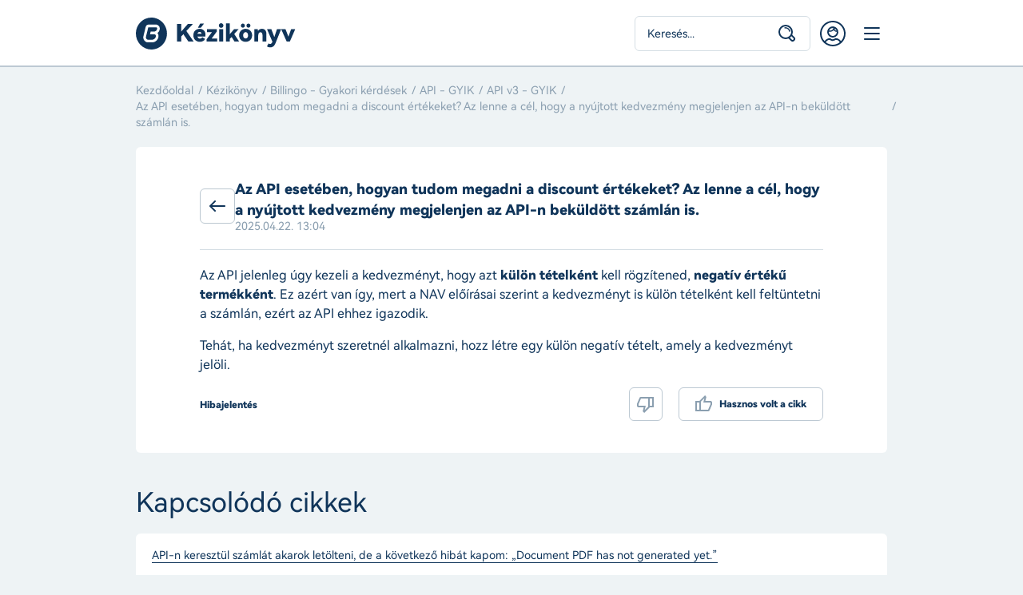

--- FILE ---
content_type: text/html; charset=UTF-8
request_url: https://support.billingo.hu/content/2091712513
body_size: 8131
content:
<!DOCTYPE html>
<html lang="en">
<head>
    <meta charset="UTF-8">
<meta name="viewport" content="width=device-width, initial-scale=1, maximum-scale=1, user-scalable=0">
<meta http-equiv="X-UA-Compatible" content="IE=edge">
<meta name="csrf-token" content="NVTJ1yWGRyHpneLoFn73rZ1sFEKqIrvColKtJSHO">

<title>Az API esetében, hogyan tudom megadni a discount értékeket? Az lenne a cél, hogy a nyújtott kedvezmény megjelenjen az API-n beküldött számlán is. - Kézikönyv - Support - Billingo</title>
<meta name="description" content="Az API jelenleg úgy kezeli a kedvezményt, hogy azt külön tételként kell rögzítened, negatív értékű termékként . Ez azért van így, mert a NAV előírásai...">
<meta property="og:title" content="Az API eset&eacute;ben, hogyan tudom megadni a discount &eacute;rt&eacute;keket? Az lenne a c&eacute;l, hogy a ny&uacute;jtott kedvezm&eacute;ny megjelenjen az API-n bek&uuml;ld&ouml;tt sz&aacute;ml&aacute;n is." />
<meta property="og:description" content="Az API jelenleg úgy kezeli a kedvezményt, hogy azt külön tételként kell rögzítened, negatív értékű termékként . Ez azért van így, mert a NAV előírásai..." />
<meta property="og:url" content="https://support.billingo.hu/content/2091712513" />
<meta property="og:type" content="website" />
<meta property="og:site_name" content="Billingo" />
<meta property="og:image" content="https://support.billingo.hu/images/billingo_opengraph_2021.png" />


<script type="application/ld+json">{"@context":"https://schema.org","@type":"Organization","name":"Kézikönyv - Support - Billingo","url":"http://support.billingo.hu/content/2091712513","logo":"https://support.billingo.hu/images/billingo_logo.png"}</script>

<meta name="msapplication-TileColor" content="#ffffff">
<meta name="msapplication-TileImage" content="/ms-icon-144x144.png">
<meta name="theme-color" content="#ffffff">

<link media="all" type="text/css" rel="apple-touch-icon-precomposed" sizes="57x57" href="https://support.billingo.hu/images/favicons/apple-touch-icon-57x57.png">
<link media="all" type="text/css" rel="apple-touch-icon-precomposed" sizes="114x114" href="https://support.billingo.hu/images/favicons/apple-touch-icon-114x114.png">
<link media="all" type="text/css" rel="apple-touch-icon-precomposed" sizes="72x72" href="https://support.billingo.hu/images/favicons/apple-touch-icon-72x72.png">
<link media="all" type="text/css" rel="apple-touch-icon-precomposed" sizes="144x144" href="https://support.billingo.hu/images/favicons/apple-touch-icon-144x144.png">
<link media="all" type="text/css" rel="apple-touch-icon-precomposed" sizes="60x60" href="https://support.billingo.hu/images/favicons/apple-touch-icon-60x60.png">
<link media="all" type="text/css" rel="apple-touch-icon-precomposed" sizes="120x120" href="https://support.billingo.hu/images/favicons/apple-touch-icon-120x120.png">
<link media="all" type="text/css" rel="apple-touch-icon-precomposed" sizes="76x76" href="https://support.billingo.hu/images/favicons/apple-touch-icon-76x76.png">
<link media="all" type="text/css" rel="apple-touch-icon-precomposed" sizes="152x152" href="https://support.billingo.hu/images/favicons/apple-touch-icon-152x152.png">
<link media="all" type="image/png" rel="icon" sizes="96x96" href="https://support.billingo.hu/images/favicons/favicon-96x96.png">
<link media="all" type="image/png" rel="icon" sizes="32x32" href="https://support.billingo.hu/images/favicons/favicon-32x32.png">
<link media="all" type="image/png" rel="icon" sizes="16x16" href="https://support.billingo.hu/images/favicons/favicon-16x16.png">

<link rel="canonical" href="https://support.billingo.hu/content/2091712513" />

<link media="all" type="text/css" rel="stylesheet" href="https://support.billingo.hu/css/v2/app.css?id=d67174ed2504dd560129">

<!-- Google Tag Manager -->
<script>
(function(w,d,s,l,i){w[l]=w[l]||[];w[l].push({'gtm.start':
new Date().getTime(),event:'gtm.js'});var f=d.getElementsByTagName(s)[0],
j=d.createElement(s),dl=l!='dataLayer'?'&l='+l:'';j.async=true;j.src=
'https://www.googletagmanager.com/gtm.js?id='+i+dl;f.parentNode.insertBefore(j,f);
})(window,document,'script','dataLayer','GTM-KM87FT3');
</script>
<!-- End Google Tag Manager -->

<script>
;(function(p,l,o,w,i,n,g){if(!p[i]){p.GlobalSnowplowNamespace=p.GlobalSnowplowNamespace||[]; p.GlobalSnowplowNamespace.push(i);p[i]=function(){(p[i].q=p[i].q||[]).push(arguments) };p[i].q=p[i].q||[];n=l.createElement(o);g=l.getElementsByTagName(o)[0];n.async=1; n.src=w;g.parentNode.insertBefore(n,g)}}(window,document,"script","https://support.billingo.hu/js/asf3mxja.js","snowplow"));
</script></head>
<body >

<!-- Google Tag Manager (noscript) -->
<noscript><iframe src="https://www.googletagmanager.com/ns.html?id=GTM-KM87FT3" height="0" width="0" style="display:none;visibility:hidden"></iframe></noscript>
<!-- End Google Tag Manager (noscript) -->

<div class="wrapper">
    <header>
    <div class="container h-100">
        <div class="row align-items-center">
            <div class="col flex-grow-1 flex-xl-grow-0 d-flex align-items-center">
                <a href="https://support.billingo.hu" class="logo">Billingo kézikönyv</a>
            </div>

            <div class="col flex-grow-0 flex-xl-grow-1">
                <nav>
                    <ul>
                        <li>
                            <a href="#" class="dd">Első lépések</a>
                            <div class="submenu steps">
    <div class="title d-none d-xl-block">
        Első lépések
    </div>

    <div class="links">
        <ul>
            <li><a href="https://www.billingo.hu/elso-lepesek">Hozd létre a saját Billingódat</a></li>
            <li><a href="https://support.billingo.hu/content/217808897">Kapcsolódj össze a NAV Online Számla rendszerrel</a></li>
            <li><a href="https://www.billingo.hu/blog/olvas/szamla-kitoltese-2024">Állítsd ki az első számlád</a></li>
            <li><a href="https://support.billingo.hu/content/930611353">Billingo tesztelése</a></li>
            <li><a href="https://support.billingo.hu/content/2093383681">Hívd meg a könyvelődet</a></li>
            <li><a href="https://support.billingo.hu/content/2093383681">Költöztesd be a meglévő adataidat</a></li>
        </ul>

        <div class="packages d-none d-xl-flex">
            <span>Csomagok és árak</span>
            <a href="https://www.billingo.hu/arak" class="btn btn-next" target="_blank"><span>Megnézem</span></a>
        </div>
    </div>

    <div class="promo-card d-none d-xl-block">
        <img src="https://support.billingo.hu/images/puzzle.svg" alt="Kezdd el könnyedén!" />
        <div class="name">Kezdd el könnyedén!</div>
        <p class="m-0">Segítünk az első beállításokban és az induláshoz szükséges tudnivalókban.</p>
    </div>
</div>                        </li>

                        <li>
                            <a href="#" class="dd">Online számlázó</a>
                            <div class="submenu services">
    <div class="title d-none d-xl-block">
        Online számlázó
    </div>

    <div class="links">
        <ul>
            <li>
                <a href="https://support.billingo.hu/content/96207082">
                    <span class="icon"><img src="https://support.billingo.hu/images/icons/menu/szamlazo.svg" alt="Számlázó" /></span>
                    <span class="text">Számlázó</span>
                </a>
            </li>

            <li>
                <a href="https://support.billingo.hu/content/96239680">
                    <span class="icon"><img src="https://support.billingo.hu/images/icons/menu/partnerek.svg" alt="Partnerek" /></span>
                    <span class="text">Partnerek</span>
                </a>
            </li>

            <li>
                <a href="https://support.billingo.hu/content/96338028">
                    <span class="icon"><img src="https://support.billingo.hu/images/icons/menu/termekek.svg" alt="Termékek" /></span>
                    <span class="text">Termékek</span>
                </a>
            </li>

            <li>
                <a href="https://support.billingo.hu/content/217808897">
                    <span class="icon"><img src="https://support.billingo.hu/images/icons/menu/nav.svg" alt="NAV összekötés" /></span>
                    <span class="text">NAV összekötés</span>
                </a>
            </li>

            <li>
                <a href="https://support.billingo.hu/content/1974927365">
                    <span class="icon"><img src="https://support.billingo.hu/images/icons/menu/bankszinkron.svg" alt="Bankszinkron" /></span>
                    <span class="text">Bankszinkron</span>
                </a>
            </li>

            <li>
                <a href="https://support.billingo.hu/content/2039906335">
                    <span class="icon"><img src="https://support.billingo.hu/images/icons/menu/beallitasok.svg" alt="Beállítások" /></span>
                    <span class="text">Beállítások</span>
                </a>
            </li>
        </ul>
    </div>

    <div class="promo-card d-none d-xl-block">
        <img src="https://support.billingo.hu/images/puzzle.svg" alt="Fedezd fel a Billingót!" />
        <div class="name">Fedezd fel a Billingót!</div>
        <p class="m-0">Készíts számlát pár kattintással, automatizáld a folyamataidat, és nyerj időt minden nap.</p>
    </div>
</div>                        </li>

                        <li>
                            <a href="#" class="dd">Kiegészítő szolgáltatások</a>
                            <div class="submenu addons">
    <div class="title d-none d-xl-block">
        Kiegészítő szolgáltatások
    </div>

    <div class="links first">
        <ul>
            <li><span>Adózás</span></li>

            <li>
                <a href="https://support.billingo.hu/content/2069954563">
                    <span class="icon"><img src="https://support.billingo.hu/images/icons/menu/atalanyado.svg" alt="Általányadó" /></span>
                    <span class="text">Általányadó</span>
                </a>
            </li>

            <li><span>Céginfó és partnerfigyelő</span></li>

            <li>
                <a href="https://support.billingo.hu/content/1804435475">
                    <span class="icon"><img src="https://support.billingo.hu/images/icons/menu/ceginfo.svg" alt="Céginfó" /></span>
                    <span class="text">Céginfó</span>
                </a>
            </li>

            <li>
                <a href="https://support.billingo.hu/content/1811808260">
                    <span class="icon"><img src="https://support.billingo.hu/images/icons/menu/partnerfigyelo.svg" alt="Partnerfigyelő" /></span>
                    <span class="text">Partnerfigyelő</span>
                </a>
            </li>

            <li><span>Pályázat</span></li>

            <li>
                <a href="https://support.billingo.hu/content/1571586049">
                    <span class="icon"><img src="https://support.billingo.hu/images/icons/menu/palyazatfigyelo.svg" alt="Pályázatfigyelő" /></span>
                    <span class="text">Pályázatfigyelő</span>
                </a>
            </li>

            <li><span>Marketing</span></li>

            <li>
                <a href="https://support.billingo.hu/content/1916796929">
                    <span class="icon"><img src="https://support.billingo.hu/images/icons/menu/ads.svg" alt="Ads" /></span>
                    <span class="text">Ads</span>
                </a>
            </li>
        </ul>
    </div>

    <div class="links second">
        <ul>
            <li><span>Egyéb</span></li>

            <li>
                <a href="https://support.billingo.hu/content/2065367051">
                    <span class="icon"><img src="https://support.billingo.hu/images/icons/menu/koveteleskezelo.svg" alt="Követeléskezelő" /></span>
                    <span class="text">Követeléskezelő</span>
                </a>
            </li>

            <li>
                <a href="https://support.billingo.hu/content/2029879301">
                    <span class="icon"><img src="https://support.billingo.hu/images/icons/menu/keszletkezelo.svg" alt="Készletkezelő" /></span>
                    <span class="text">Készletkezelő</span>
                </a>
            </li>

            <li>
                <a href="https://support.billingo.hu/content/2084962305">
                    <span class="icon"><img src="https://support.billingo.hu/images/icons/menu/szamlazokoltozteto.svg" alt="Számlázóköltöztető" /></span>
                    <span class="text">Számlázóköltöztető</span>
                </a>
            </li>

            <li>
                <a href="https://support.billingo.hu/content/2105180182">
                    <span class="icon"><img src="https://support.billingo.hu/images/icons/menu/faktoring.svg" alt="Faktoring" /></span>
                    <span class="text">Faktoring</span>
                </a>
            </li>

            <li>
                <a href="https://support.billingo.hu/content/931004451">
                    <span class="icon"><img src="https://support.billingo.hu/images/icons/menu/osszekotesek.svg" alt="Összekötések" /></span>
                    <span class="text">Összekötések</span>
                </a>
            </li>

            <li>
                <a href="https://support.billingo.hu/content/1758789640">
                    <span class="icon"><img src="https://support.billingo.hu/images/icons/menu/mobil.svg" alt="Mobil" /></span>
                    <span class="text">Mobil</span>
                </a>
            </li>
        </ul>
    </div>

    <div class="promo-card d-none d-xl-block">
        <img src="https://support.billingo.hu/images/integet.svg" alt="Fedezd fel a Billingót!" />
        <div class="name">Fedezd fel a Billingót!</div>
        <p class="m-0">Számlázz még profibban: kapcsolódj a NAV-hoz, a könyvelő szoftverhez, a webshopodhoz vagy válassz további opciókból.</p>
    </div>
</div>                        </li>

                        <li><a href="https://support.billingo.hu/content/478674961">Előfizetés</a></li>
                        <li><a href="https://support.billingo.hu/content/2092040260">GyIK</a></li>
                    </ul>
                </nav>
            </div>

            <div class="col flex-grow-0 d-flex align-items-center">
                <div class="search-form d-none d-md-block">
                    <div class="form-group">
                        <form method="GET" action="https://support.billingo.hu/kereses" accept-charset="UTF-8">
                        <input class="form-control search" placeholder="Keresés..." autocomplete="off" name="q" type="text">
                        </form>
                    </div>
                </div>

                <a href="https://app.billingo.hu" class="btn-login">
                    Belépés
                </a>

                <a href="#" class="btn-menu d-xl-none">
                    Menü
                </a>
            </div>
        </div>
    </div>
</header>
        <div class="container">
        <div class="breadcrumb">
            <ul>
                <li><a href="https://support.billingo.hu">Kezdőoldal</a></li>
                                <li><a href="https://support.billingo.hu/content/96239757">Kézikönyv</a></li>
                                <li><a href="https://support.billingo.hu/content/2092040260">Billingo - Gyakori kérdések</a></li>
                                <li><a href="https://support.billingo.hu/content/1958084626">API - GYIK</a></li>
                                <li><a href="https://support.billingo.hu/content/2092400787">API v3 - GYIK</a></li>
                                <li><a href="https://support.billingo.hu/content/2091712513">Az API esetében, hogyan tudom megadni a discount értékeket? Az lenne a cél, hogy a nyújtott kedvezmény megjelenjen az API-n beküldött számlán is.</a></li>
                            </ul>
        </div>

        <div class="row mb-custom-2">
            <div class="col-12 ">
                <div class="box read  wide ">
                    <div class="head">
                                                    <a href="https://support.billingo.hu/content/2092400787">
                                <span class="icon"></span>
                                <div>
                                    <h1>Az API esetében, hogyan tudom megadni a discount értékeket? Az lenne a cél, hogy a nyújtott kedvezmény megjelenjen az API-n beküldött számlán is.</h1>
                                    <div class="date">2025.04.22. 13:04</div>
                                </div>
                            </a>
                                            </div>

                    <p>Az API jelenleg úgy kezeli a kedvezményt, hogy azt <strong>külön tételként</strong> kell rögzítened, <strong>negatív értékű termékként</strong>. Ez azért van így, mert a NAV előírásai szerint a kedvezményt is külön tételként kell feltüntetni a számlán, ezért az API ehhez igazodik.</p><p>Tehát, ha kedvezményt szeretnél alkalmazni, hozz létre egy külön negatív tételt, amely a kedvezményt jelöli.</p>


                    <div class="buttons">
                        <div class="btn-report">
                            <a href="#" data-featherlight="https://support.billingo.hu/report/2091712513" data-featherlight-type="ajax" data-featherlight-persist="false">Hibajelentés</a>
                        </div>

                        <div class="btn-rating">
                            <a href="#" class="down" data-status="0" id="feedback-down-2091712513">Nem volt hasznos a cikk</a>
                            <a href="#" class="up" data-status="1" id="feedback-up-2091712513">Hasznos volt a cikk</a>
                        </div>
                    </div>
                </div>
            </div>

                    </div>

                <div class="row mb-custom-3">
            <div class="col-12">
                <h2 class="section-title">Kapcsolódó cikkek</h2>
            </div>

            <div class="col-12">
                <div class="box">
                    <div class="data p-custom-2">
                        <ul class="list-entries">
                                                        <li><a href="https://support.billingo.hu/content/2091679757">API-n keresztül számlát akarok letölteni, de a következő hibát kapom: „Document PDF has not generated yet.”</a></li>
                                                        <li><a href="https://support.billingo.hu/content/2091221145">Arra van lehetőség, hogy ha API-n keresztül hozok létre számlát, akkor azt a Billingo e-mailben küldje ki a vevő részére?</a></li>
                                                        <li><a href="https://support.billingo.hu/content/2091253949">Szeretnénk percenként lefuttatni a lekérdezést API-n keresztül, ez kivitelezhető? Van valamilyen API limit a lekérdezésekre vonatkozóan?</a></li>
                                                        <li><a href="https://support.billingo.hu/content/2091679780">Az API 3.0 -n hibát kap: {&quot;error&quot;:{&quot;message&quot;:&quot;You do not have permission for this operation.”}}</a></li>
                                                        <li><a href="https://support.billingo.hu/content/2091515990">Próbálok API-n keresztül létrehozni egy számlát, de a képen látható hibaüzenetet kapom:</a></li>
                                                        <li><a href="https://support.billingo.hu/content/2095611905">API kapcsolatot használok, 403 ERROR-t kapok es nincs JSON válasz. Mi a teendő?</a></li>
                                                        <li><a href="https://support.billingo.hu/content/1954578515">A &quot;block_id&quot; a számlatömb azonosító. Érdekes módon akkor is működött, ha teljesen hibás API ID-t írtam be, pl. 0-át.</a></li>
                                                        <li><a href="https://support.billingo.hu/content/1957986318">A &quot;bank_account_id&quot; 0-val is működött. Normális ez?</a></li>
                                                        <li><a href="https://support.billingo.hu/content/1957920778">Mi magyarul a &quot;group_member_tax_number&quot;?</a></li>
                                                        <li><a href="https://support.billingo.hu/content/1957789753">Mi az az &quot;advance_invoice&quot;? Milyen integert kell oda írni?</a></li>
                                                        <li><a href="https://support.billingo.hu/content/1954578490">A dokumentum készítésekor, vagyis POST /documents esetén mi az &quot;id&quot; mező jelentősége? A schemában annyi szerepel csak, hogy integer, a példában meg 0.</a></li>
                                                        <li><a href="https://support.billingo.hu/content/1957822503">Mi az a &quot;mediated_service&quot;?</a></li>
                                                        <li><a href="https://support.billingo.hu/content/1957953569">Mi az a &quot;place_id&quot;? Mire van?</a></li>
                                                        <li><a href="https://support.billingo.hu/content/1958019098">A &quot;vendor_id&quot; lehet bármilyen egyedi azonosító string, vagy van rá valami szabály? Mire van?</a></li>
                                                    </ul>
                    </div>
                </div>
            </div>
        </div>
            </div>

    <footer class="">
    <div class="container">
        <div class="row mx-0 py-custom-1 border-top">
            <div class="col-12">
                <p>
                    Copyright &copy; Billingo. Minden jog fenntartva!<br />
                    A Billingo Online Számlázót a <a href="https://www.voov.hu" target="_blank">Voov Studio</a> tervezi.
                </p>

                <ul>
                    <li><a href="https://www.billingo.hu/adatkezelesi-tajekoztato" target="_blank">Adatkezelési tájékoztató</a></li>
                    <li><a href="https://www.billingo.hu/sutibeallitasok" target="_blank">Sütik kezelése</a></li>
                    <li><a href="https://www.billingo.hu/impresszum" target="_blank">Impresszum</a></li>
                </ul>
            </div>
        </div>
    </div>
</footer>

<a href="#" class="back-to-top">Oldal tetejére</a>

<script id="appjs" src="/js/v2/app.js?id=36ac7aa94b7d471e9a71" async></script>

<script type="text/template" id="tpl_search_loading">
    <div id="loading" class="py-5">
        <img src="https://support.billingo.hu/images/loading.gif" alt="Kis türelmet..." class="d-block mx-auto" />
    </div>
</script><script type="text/template" id="tpl_search_empty">
    <div class="no-results">
        <img src="https://support.billingo.hu/images/illu-billy-v2.svg" alt="Billy szomorú" />
        <h3>Sajnos nincs találat!</h3>
        <p>
            Próbáld meg más kulcsszavakkal, kifejezésekkel.
            <% if(data.suggestions.length > 0) { %>
            <br />Erre gondoltál?
            <% } %>
        </p>

        <% if(data.suggestions.length > 0) { %>
        <div class="suggestions">
            <% _.each(data.suggestions, function(suggestion,num) { %>
            <a href="#"><%- suggestion %></a>
            <% }); %>
        </div>
        <% } %>
    </div>
</script><script type="text/template" id="tpl_search_entry_item">
    <div class="box">
        <div class="data">
            <ul>
                <% _.each(data.items, function(item,num) { %>
                <li>
                    <a href="/content/<%- item.confluence_id %>">
                        <span class="title"><%= item.title %></span><br />
                        <span class="content"><%= item.content %></span>
                    </a>
                </li>
                <% }); %>
            </ul>

            <div class="btn-all">
                <a href="https://support.billingo.hu/kereses?q=<%- q %>">Összes találat a témában</a>
            </div>
        </div>
    </div>
</script><script type="text/template" id="tpl_search_category_item">
    <div class="box">
        <div class="data">
            <ul>
                <% _.each(data.items, function(item,num) { %>
                <li><a href="/content/<%- item.confluence_id %>"><span class="title"><%= item.title %> (<%- item.child_count %>)</span><span class="content"><%= item.content %></span></a></li>
                <% }); %>
            </ul>
        </div>
    </div>
</script>
    <script>
        window.addEventListener("load", function() {
            // links
            $('body').on('click','.links a',function(e){
                var aTag = $(this).attr('href');
                $('html,body').animate({scrollTop: $(aTag).offset().top - 94},'slow');
                $('.links a').removeClass('active');
                $(this).addClass('active');
            });

            // sidebar
            $('#sidebar').stickySidebar({
                topSpacing: 94,
                bottomSpacing: 0
            });

            // featherlight gallery
            $('.gallery-item').featherlightGallery({
                gallery: {
                    fadeIn: 300,
                    fadeOut: 300
                },
                openSpeed:  300,
                closeSpeed: 300,
                variant: 'featherlight-gallery-item'
            });

            // ajax setup
            $.ajaxSetup({
                headers: {
                    'X-CSRF-TOKEN': $('meta[name="csrf-token"]').attr('content')
                }
            });

            // feedback
            $('body').on('click','.btn-rating a',function(e){
                var $clicked = $(this);
                var status   = $clicked.data('status');

                $.ajax({
                    url: 'https://support.billingo.hu/feedback/2091712513',
                    type: 'POST',
                    data: {
                        status: status,
                        _token: 'NVTJ1yWGRyHpneLoFn73rZ1sFEKqIrvColKtJSHO'
                    },
                    success: function(response){
                        $('a.down, a.up').each(function() {
                            var $a = $(this);
                            var span = $('<span>')
                                .addClass($a.attr('class'))
                                .text($a.text());

                            if ($a.is($clicked)) {
                                span.addClass('active');
                            }

                            $a.replaceWith(span);
                        });
                    },
                    error: function(response) {
                        if (response.responseJSON && response.responseJSON.error) {
                            alert(response.responseJSON.error);
                        } else {
                            alert('Hiba történt a kérés feldolgozása során.');
                        }
                    }
                });

                e.preventDefault();
            });
        });
    </script>

    <div class="panel">
    <div class="header">
        <div class="row h-100 align-items-center">
            <div class="col flex-grow-0 d-flex align-items-center">
                <a href="#" class="btn-close-panel">Bezárás</a>
                <a href="https://support.billingo.hu" class="logo">Billingo</a>
                <span class="title">Kézikönyv</span>
            </div>

            <div class="col flex-grow-1 d-flex justify-content-end align-items-center text-right">
                <a href="https://app.billingo.hu" class="btn-account" target="_blank">Belépés</a>
            </div>
        </div>
    </div>

    <div class="body">
        <h2>Témakörök és szolgáltatások</h2>

        <div class="box mb-gutter">
            <div class="head">
                <h3>Témakörök</h3>
            </div>

            <div class="data p-custom-2">
                <ul class="list-categories">
                                        <li><a href="https://support.billingo.hu/content/96337936">Regisztráció</a></li>
                                        <li><a href="https://support.billingo.hu/content/2092040260">Billingo - Gyakori kérdések</a></li>
                                        <li><a href="https://support.billingo.hu/content/2039906335">Billingo fiók beállítása</a></li>
                                        <li><a href="https://support.billingo.hu/content/478674961">Előfizetés</a></li>
                                    </ul>
            </div>
        </div>

        <div class="box">
            <div class="head">
                <h3>Szolgáltatások</h3>
            </div>

            <div class="data p-custom-2">
                <ul class="list-categories">
                                        <li><a href="https://support.billingo.hu/content/2039709816">Online Számlázó</a></li>
                                        <li><a href="https://support.billingo.hu/content/1974927365">Bankszinkron</a></li>
                                        <li><a href="https://support.billingo.hu/content/1916796929">Billingo Ads</a></li>
                                        <li><a href="https://support.billingo.hu/content/1799880720">Céginfó</a></li>
                                        <li><a href="https://support.billingo.hu/content/1758789640">Mobil app</a></li>
                                        <li><a href="https://support.billingo.hu/content/1571586049">Pályázatfigyelő</a></li>
                                        <li><a href="https://support.billingo.hu/content/1811841029">Partnerfigyelő</a></li>
                                        <li><a href="https://support.billingo.hu/content/2029879301">Készletkezelő</a></li>
                                    </ul>
            </div>
        </div>
    </div>
</div></div>

<script>
    snowplow('newTracker', 'sp', 'https://sp-collector.billingo.hu', {
        appId: 'billingohu',
        platform: 'web',
        discoverRootDomain: true,
        respectDoNotTrack: false,
        postPath: '/billingo/tp2'
    });
    snowplow('trackPageView');
    snowplow('enableLinkClickTracking',{});
</script>

    <!-- Hotjar Tracking Code for billingo.hu -->
<script type="text/plain" class="optanon-category-C0004">
    (function(f,b){
        var c;
        f.hj=f.hj||function(){(f.hj.q=f.hj.q||[]).push(arguments)};
        f._hjSettings={hjid:16146, hjsv:4};
        c=b.createElement("script");c.async=1;
        c.src="//static.hotjar.com/c/hotjar-"+f._hjSettings.hjid+".js?sv="+f._hjSettings.hjsv;
        b.getElementsByTagName("head")[0].appendChild(c);
    })(window,document);
</script>
</body>
</html>

--- FILE ---
content_type: text/css
request_url: https://support.billingo.hu/css/v2/app.css?id=d67174ed2504dd560129
body_size: 436988
content:
html.with-featherlight{overflow:hidden}.featherlight{display:none;position:fixed;top:0;right:0;bottom:0;left:0;z-index:2147483647;text-align:center;white-space:nowrap;cursor:pointer;background:#333;background:transparent}.featherlight:last-of-type{background:rgba(0,0,0,.8)}.featherlight:before{content:"";display:inline-block;height:100%;vertical-align:middle}.featherlight .featherlight-content{position:relative;text-align:left;vertical-align:middle;display:inline-block;overflow:auto;padding:25px 25px 0;border-bottom:25px solid transparent;margin-left:5%;margin-right:5%;max-height:95%;background:#fff;cursor:auto;white-space:normal}.featherlight .featherlight-inner{display:block}.featherlight link.featherlight-inner,.featherlight script.featherlight-inner,.featherlight style.featherlight-inner{display:none}.featherlight .featherlight-close-icon{position:absolute;z-index:9999;top:0;right:0;line-height:25px;width:25px;cursor:pointer;text-align:center;font-family:Arial,sans-serif;background:#fff;background:hsla(0,0%,100%,.3);color:#000;border:0;padding:0}.featherlight .featherlight-close-icon::-moz-focus-inner{border:0;padding:0}.featherlight .featherlight-image{width:100%}.featherlight-iframe .featherlight-content{border-bottom:0;padding:0;-webkit-overflow-scrolling:touch}.featherlight iframe{border:0}.featherlight *{box-sizing:border-box}@media only screen and (max-width:1024px){.featherlight .featherlight-content{margin-left:0;margin-right:0;max-height:98%;padding:10px 10px 0;border-bottom:10px solid transparent}}@media print{html.with-featherlight>*>:not(.featherlight){display:none}}.featherlight-next,.featherlight-previous{display:block;position:absolute;top:25px;right:25px;bottom:0;left:80%;cursor:pointer;-webkit-touch-callout:none;-webkit-user-select:none;-moz-user-select:none;-ms-user-select:none;user-select:none;background:transparent}.featherlight-previous{right:80%}.featherlight-next:hover,.featherlight-previous:hover{background:hsla(0,0%,100%,.25)}.featherlight-next span,.featherlight-previous span{display:none;position:absolute;top:50%;left:5%;width:82%;text-align:center;font-size:80px;line-height:80px;margin-top:-40px;text-shadow:0 0 5px #fff;font-style:normal;font-weight:400}.featherlight-next span{right:5%;left:auto}.featherlight-next:hover span,.featherlight-previous:hover span{display:inline-block}.featherlight-first-slide.featherlight-last-slide .featherlight-next,.featherlight-first-slide.featherlight-last-slide .featherlight-previous,.featherlight-loading .featherlight-next,.featherlight-loading .featherlight-previous,.featherlight-swipe-aware .featherlight-next,.featherlight-swipe-aware .featherlight-previous{display:none}@media only screen and (max-device-width:1024px){.featherlight-next:hover,.featherlight-previous:hover{background:0 0}.featherlight-next span,.featherlight-previous span{display:block}}@media only screen and (max-width:1024px){.featherlight-next,.featherlight-previous{top:10px;right:10px;left:85%}.featherlight-previous{left:10px;right:85%}.featherlight-next span,.featherlight-previous span{margin-top:-30px;font-size:40px}}.slick-slider{box-sizing:border-box;-webkit-user-select:none;-moz-user-select:none;-ms-user-select:none;user-select:none;-webkit-touch-callout:none;-khtml-user-select:none;touch-action:pan-y;-webkit-tap-highlight-color:transparent}.slick-list,.slick-slider{position:relative;display:block}.slick-list{overflow:hidden;margin:0;padding:0}.slick-list:focus{outline:none}.slick-list.dragging{cursor:pointer;cursor:hand}.slick-slider .slick-list,.slick-slider .slick-track{transform:translateZ(0)}.slick-track{position:relative;top:0;left:0;display:block;margin-left:auto;margin-right:auto}.slick-track:after,.slick-track:before{display:table;content:""}.slick-track:after{clear:both}.slick-loading .slick-track{visibility:hidden}.slick-slide{display:none;float:left;height:100%;min-height:1px}[dir=rtl] .slick-slide{float:right}.slick-slide img{display:block}.slick-slide.slick-loading img{display:none}.slick-slide.dragging img{pointer-events:none}.slick-initialized .slick-slide{display:block}.slick-loading .slick-slide{visibility:hidden}.slick-vertical .slick-slide{display:block;height:auto;border:1px solid transparent}.slick-arrow.slick-hidden{display:none}a,abbr,acronym,address,applet,b,big,blockquote,body,center,cite,code,dd,del,dfn,div,dl,dt,em,fieldset,font,form,h1,h2,h3,h4,h5,h6,html,i,iframe,img,ins,kbd,label,legend,li,object,ol,p,pre,q,s,samp,small,span,strike,strong,sub,sup,tt,u,ul,var{margin:0;padding:0;border:0;outline:0;font-size:100%;vertical-align:baseline;background:transparent}b,h1,h2,h3,h4,h5,h6,strong{font-weight:400;margin:0;padding:0}blockquote,q{quotes:none}:focus{outline:0}ins{text-decoration:none}del{text-decoration:line-through}table{border-spacing:0}q:after,q:before{content:""}button,input,textarea{outline:none;resize:none;-webkit-appearance:none}*{box-sizing:border-box!important}input:-webkit-autofill,input:-webkit-autofill:focus textarea:-webkit-autofill,input:-webkit-autofill:hover,select:-webkit-autofill,select:-webkit-autofill:focus,select:-webkit-autofill:hover,textarea:-webkit-autofill:hover textarea:-webkit-autofill:focus{-webkit-box-shadow:0 0 0 1000px #000 inset;-webkit-transition:background-color 5000s ease-in-out 0s;transition:background-color 5000s ease-in-out 0s}input:-moz-read-only{background-color:#fff!important}input:read-only{background-color:#fff!important}@font-face{font-family:harmonyos_sansblack;src:url(/fonts/harmony/harmonyos_sans_black-webfont.eot);src:url(/fonts/harmony/harmonyos_sans_black-webfont.eot?#iefix) format("embedded-opentype"),url(/fonts/harmony/harmonyos_sans_black-webfont.woff2) format("woff2"),url(/fonts/harmony/harmonyos_sans_black-webfont.woff) format("woff"),url(/fonts/harmony/harmonyos_sans_black-webfont.svg#harmonyos_sansblack) format("svg");font-weight:400;font-style:normal}@font-face{font-family:harmonyos_sansregular;src:url(/fonts/harmony/harmonyos_sans_regular-webfont.eot);src:url(/fonts/harmony/harmonyos_sans_regular-webfont.eot?#iefix) format("embedded-opentype"),url(/fonts/harmony/harmonyos_sans_regular-webfont.woff2) format("woff2"),url(/fonts/harmony/harmonyos_sans_regular-webfont.woff) format("woff"),url(/fonts/harmony/harmonyos_sans_regular-webfont.svg#harmonyos_sansregular) format("svg");font-weight:400;font-style:normal}@font-face{font-family:harmonyos_sansitalic;src:url(/fonts/harmony/harmonyos_sans_regular_italic-webfont.eot);src:url(/fonts/harmony/harmonyos_sans_regular_italic-webfont.eot?#iefix) format("embedded-opentype"),url(/fonts/harmony/harmonyos_sans_regular_italic-webfont.woff2) format("woff2"),url(/fonts/harmony/harmonyos_sans_regular_italic-webfont.woff) format("woff"),url(/fonts/harmony/harmonyos_sans_regular_italic-webfont.svg#harmonyos_sansitalic) format("svg");font-weight:400;font-style:normal}@font-face{font-family:harmonyos_sansbold;src:url(/fonts/harmony/harmonyos_sans_bold-webfont.eot);src:url(/fonts/harmony/harmonyos_sans_bold-webfont.eot?#iefix) format("embedded-opentype"),url(/fonts/harmony/harmonyos_sans_bold-webfont.woff2) format("woff2"),url(/fonts/harmony/harmonyos_sans_bold-webfont.woff) format("woff"),url(/fonts/harmony/harmonyos_sans_bold-webfont.svg#harmonyos_sansbold) format("svg");font-weight:400;font-style:normal}
/*!
 * Bootstrap v4.6.1 (https://getbootstrap.com/)
 * Copyright 2011-2021 The Bootstrap Authors
 * Copyright 2011-2021 Twitter, Inc.
 * Licensed under MIT (https://github.com/twbs/bootstrap/blob/main/LICENSE)
 */:root{--blue:#007bff;--indigo:#6610f2;--purple:#6f42c1;--pink:#e83e8c;--red:#dc3545;--orange:#fd7e14;--yellow:#ffc107;--green:#28a745;--teal:#20c997;--cyan:#17a2b8;--gray:#a8a8a8;--gray-dark:#8d8d8d;--primary:#10355a;--secondary:#0c4feb;--success:#28a745;--info:#17a2b8;--warning:#ffc107;--danger:#dc3545;--light:#f2f2f2;--dark:#8d8d8d;--m-p-l:#e3ebf9;--m-p:#c8d7f4;--m-l:#306dfe;--m:#0c4feb;--m-d:#002dbb;--mg-p-l:#f7f9fa;--mg-p:#d5dee4;--mg-l:#294a6b;--mg:#10355a;--mg-d:#0c2542;--b-p-l:#ddeefd;--b-p:#bbdefb;--b-l:#1976d2;--b:#1565c0;--b-d:#004b9f;--b2-p-l:#e1f3fb;--b2-p:#c4e8f8;--b2-l:#4cc3f8;--b2:#34b3ec;--b2-d:#1584c6;--b3-p-l:#daf3f8;--b3-p:#b5e7f2;--b3-l:#2592b9;--b3:#007dab;--b3-d:#00668b;--t-p-l:#d9f7fa;--t-p:#b4f0f5;--t-l:#5bdce9;--t:#09cdde;--t-d:#00b3c6;--t2-p-l:#def2f4;--t2-p:#bde6ea;--t2-l:#27acb9;--t2:#1293a0;--t2-d:#118088;--t3-p-l:#ddeded;--t3-p:#bcdcdc;--t3-l:#008991;--t3:#066;--t3-d:#004747;--g-p-l:#d8f7e3;--g-p:#b1efc8;--g-l:#66ec83;--g:#26e561;--g-d:#1ccb52;--g2-p-l:#ecf7cc;--g2-p:#daef9a;--g2-l:#d5ec7b;--g2:#bce812;--g2-d:#a5d504;--y-p-l:#f9f0db;--y-p:#f4e1b8;--y-l:#ffbb36;--y:#ffbb36;--y-d:#fba11b;--o-p-l:#f9ebe0;--o-p:#f3d8c1;--o-l:#ffb578;--o:#ff8827;--o-d:#ef7800;--r-p-l:#f9e7e8;--r-p:#f3d0d2;--r-l:#ff9492;--r:#ff6767;--r-d:#eb4d4d;--l-p-l:#f1e6f3;--l-p:#e3cde7;--l-l:#e38ae2;--l:#c974c7;--l-d:#ae4cae;--l2-p-l:#f1ebf3;--l2-p:#e3d8e7;--l2-l:#86449d;--l2:#612077;--l2-d:#471866;--white:#fff;--breakpoint-xs:0;--breakpoint-sm:360px;--breakpoint-sl:375px;--breakpoint-sxl:414px;--breakpoint-md:768px;--breakpoint-lg:980px;--breakpoint-xl:1400px;--breakpoint-xxl:1880px;--font-family-sans-serif:-apple-system,BlinkMacSystemFont,"Segoe UI",Roboto,"Helvetica Neue",Arial,"Noto Sans","Liberation Sans",sans-serif,"Apple Color Emoji","Segoe UI Emoji","Segoe UI Symbol","Noto Color Emoji";--font-family-monospace:SFMono-Regular,Menlo,Monaco,Consolas,"Liberation Mono","Courier New",monospace}*,:after,:before{box-sizing:border-box}html{font-family:sans-serif;line-height:1.15;-webkit-text-size-adjust:100%;-webkit-tap-highlight-color:rgba(0,0,0,0)}article,aside,figcaption,figure,footer,header,hgroup,main,nav,section{display:block}body{margin:0;font-family:-apple-system,BlinkMacSystemFont,Segoe UI,Roboto,Helvetica Neue,Arial,Noto Sans,Liberation Sans,sans-serif,Apple Color Emoji,Segoe UI Emoji,Segoe UI Symbol,Noto Color Emoji;font-weight:400;line-height:1.5;color:#737373;text-align:left;background-color:#fff}[tabindex="-1"]:focus:not(:focus-visible){outline:0!important}hr{box-sizing:content-box;height:0;overflow:visible}h1,h2,h3,h4,h5,h6{margin-top:0;margin-bottom:.5rem}p{margin-top:0;margin-bottom:1rem}abbr[data-original-title],abbr[title]{text-decoration:underline;-webkit-text-decoration:underline dotted;text-decoration:underline dotted;cursor:help;border-bottom:0;-webkit-text-decoration-skip-ink:none;text-decoration-skip-ink:none}address{font-style:normal;line-height:inherit}address,dl,ol,ul{margin-bottom:1rem}dl,ol,ul{margin-top:0}ol ol,ol ul,ul ol,ul ul{margin-bottom:0}dt{font-weight:700}dd{margin-bottom:.5rem;margin-left:0}blockquote{margin:0 0 1rem}b,strong{font-weight:bolder}small{font-size:80%}sub,sup{position:relative;font-size:75%;line-height:0;vertical-align:baseline}sub{bottom:-.25em}sup{top:-.5em}a{color:#10355a;text-decoration:none;background-color:transparent}a:hover{color:#040f19;text-decoration:underline}a:not([href]):not([class]),a:not([href]):not([class]):hover{color:inherit;text-decoration:none}code,kbd,pre,samp{font-family:SFMono-Regular,Menlo,Monaco,Consolas,Liberation Mono,Courier New,monospace;font-size:1em}pre{margin-top:0;margin-bottom:1rem;overflow:auto;-ms-overflow-style:scrollbar}figure{margin:0 0 1rem}img{border-style:none}img,svg{vertical-align:middle}svg{overflow:hidden}table{border-collapse:collapse}caption{padding-top:.75rem;padding-bottom:.75rem;color:#a8a8a8;text-align:left;caption-side:bottom}th{text-align:inherit;text-align:-webkit-match-parent}label{display:inline-block;margin-bottom:.5rem}button{border-radius:0}button:focus:not(:focus-visible){outline:0}button,input,optgroup,select,textarea{margin:0;font-family:inherit;font-size:inherit;line-height:inherit}button,input{overflow:visible}button,select{text-transform:none}[role=button]{cursor:pointer}select{word-wrap:normal}[type=button],[type=reset],[type=submit],button{-webkit-appearance:button}[type=button]:not(:disabled),[type=reset]:not(:disabled),[type=submit]:not(:disabled),button:not(:disabled){cursor:pointer}[type=button]::-moz-focus-inner,[type=reset]::-moz-focus-inner,[type=submit]::-moz-focus-inner,button::-moz-focus-inner{padding:0;border-style:none}input[type=checkbox],input[type=radio]{box-sizing:border-box;padding:0}textarea{overflow:auto;resize:vertical}fieldset{min-width:0;padding:0;margin:0;border:0}legend{display:block;width:100%;max-width:100%;padding:0;margin-bottom:.5rem;font-size:1.5rem;line-height:inherit;color:inherit;white-space:normal}progress{vertical-align:baseline}[type=number]::-webkit-inner-spin-button,[type=number]::-webkit-outer-spin-button{height:auto}[type=search]{outline-offset:-2px;-webkit-appearance:none}[type=search]::-webkit-search-decoration{-webkit-appearance:none}::-webkit-file-upload-button{font:inherit;-webkit-appearance:button}output{display:inline-block}summary{display:list-item;cursor:pointer}template{display:none}[hidden]{display:none!important}.h1,.h2,.h3,.h4,.h5,.h6,h1,h2,h3,h4,h5,h6{margin-bottom:.5rem;font-weight:500;line-height:1.2}.h1,h1{font-size:2.5rem}.h2,h2{font-size:2rem}.h3,h3{font-size:1.75rem}.h4,h4{font-size:1.5rem}.h5,h5{font-size:1.25rem}.h6,h6{font-size:1rem}.lead{font-size:1.25rem;font-weight:300}.display-1{font-size:6rem}.display-1,.display-2{font-weight:300;line-height:1.2}.display-2{font-size:5.5rem}.display-3{font-size:4.5rem}.display-3,.display-4{font-weight:300;line-height:1.2}.display-4{font-size:3.5rem}hr{margin-top:1rem;margin-bottom:1rem;border:0;border-top:1px solid rgba(0,0,0,.1)}.small,small{font-size:80%;font-weight:400}.mark,mark{padding:.2em;background-color:#fcf8e3}.list-inline,.list-unstyled{padding-left:0;list-style:none}.list-inline-item{display:inline-block}.list-inline-item:not(:last-child){margin-right:.5rem}.initialism{font-size:90%;text-transform:uppercase}.blockquote{margin-bottom:1rem;font-size:1.25rem}.blockquote-footer{display:block;font-size:80%;color:#a8a8a8}.blockquote-footer:before{content:"\2014\A0"}.img-fluid,.img-thumbnail{max-width:100%;height:auto}.img-thumbnail{padding:.25rem;background-color:#fff;border:1px solid #707070;border-radius:.25rem}.figure{display:inline-block}.figure-img{margin-bottom:.5rem;line-height:1}.figure-caption{font-size:90%;color:#a8a8a8}code{font-size:87.5%;color:#e83e8c;word-wrap:break-word}a>code{color:inherit}kbd{padding:.2rem .4rem;font-size:87.5%;color:#fff;background-color:#737373;border-radius:.2rem}kbd kbd{padding:0;font-size:100%;font-weight:700}pre{display:block;font-size:87.5%;color:#737373}pre code{font-size:inherit;color:inherit;word-break:normal}.pre-scrollable{max-height:340px;overflow-y:scroll}.container,.container-fluid,.container-lg,.container-md,.container-sl,.container-sm,.container-sxl,.container-xl,.container-xs,.container-xxl{width:100%;padding-right:10px;padding-left:10px;margin-right:auto;margin-left:auto}.container{max-width:360px}@media (min-width:360px){.container,.container-sm{max-width:375px}}@media (min-width:375px){.container,.container-sl,.container-sm{max-width:414px}}@media (min-width:414px){.container,.container-sl,.container-sm,.container-sxl{max-width:744px}}@media (min-width:768px){.container,.container-md,.container-sl,.container-sm,.container-sxl{max-width:744px}}@media (min-width:980px){.container,.container-lg,.container-md,.container-sl,.container-sm,.container-sxl{max-width:960px}}@media (min-width:1400px){.container,.container-lg,.container-md,.container-sl,.container-sm,.container-sxl,.container-xl{max-width:1352px}}@media (min-width:1880px){.container,.container-lg,.container-md,.container-sl,.container-sm,.container-sxl,.container-xl,.container-xxl{max-width:1440px}}.row{display:flex;flex-wrap:wrap;margin-right:-10px;margin-left:-10px}.no-gutters{margin-right:0;margin-left:0}.no-gutters>.col,.no-gutters>[class*=col-]{padding-right:0;padding-left:0}.col,.col-1,.col-2,.col-3,.col-4,.col-5,.col-6,.col-7,.col-8,.col-9,.col-10,.col-11,.col-12,.col-auto,.col-lg,.col-lg-1,.col-lg-2,.col-lg-3,.col-lg-4,.col-lg-5,.col-lg-6,.col-lg-7,.col-lg-8,.col-lg-9,.col-lg-10,.col-lg-11,.col-lg-12,.col-lg-auto,.col-md,.col-md-1,.col-md-2,.col-md-3,.col-md-4,.col-md-5,.col-md-6,.col-md-7,.col-md-8,.col-md-9,.col-md-10,.col-md-11,.col-md-12,.col-md-auto,.col-sl,.col-sl-1,.col-sl-2,.col-sl-3,.col-sl-4,.col-sl-5,.col-sl-6,.col-sl-7,.col-sl-8,.col-sl-9,.col-sl-10,.col-sl-11,.col-sl-12,.col-sl-auto,.col-sm,.col-sm-1,.col-sm-2,.col-sm-3,.col-sm-4,.col-sm-5,.col-sm-6,.col-sm-7,.col-sm-8,.col-sm-9,.col-sm-10,.col-sm-11,.col-sm-12,.col-sm-auto,.col-sxl,.col-sxl-1,.col-sxl-2,.col-sxl-3,.col-sxl-4,.col-sxl-5,.col-sxl-6,.col-sxl-7,.col-sxl-8,.col-sxl-9,.col-sxl-10,.col-sxl-11,.col-sxl-12,.col-sxl-auto,.col-xl,.col-xl-1,.col-xl-2,.col-xl-3,.col-xl-4,.col-xl-5,.col-xl-6,.col-xl-7,.col-xl-8,.col-xl-9,.col-xl-10,.col-xl-11,.col-xl-12,.col-xl-auto,.col-xxl,.col-xxl-1,.col-xxl-2,.col-xxl-3,.col-xxl-4,.col-xxl-5,.col-xxl-6,.col-xxl-7,.col-xxl-8,.col-xxl-9,.col-xxl-10,.col-xxl-11,.col-xxl-12,.col-xxl-auto{position:relative;width:100%;padding-right:10px;padding-left:10px}.col{flex-basis:0;flex-grow:1;max-width:100%}.row-cols-1>*{flex:0 0 100%;max-width:100%}.row-cols-2>*{flex:0 0 50%;max-width:50%}.row-cols-3>*{flex:0 0 33.3333333333%;max-width:33.3333333333%}.row-cols-4>*{flex:0 0 25%;max-width:25%}.row-cols-5>*{flex:0 0 20%;max-width:20%}.row-cols-6>*{flex:0 0 16.6666666667%;max-width:16.6666666667%}.col-auto{flex:0 0 auto;width:auto;max-width:100%}.col-1{flex:0 0 8.33333333%;max-width:8.33333333%}.col-2{flex:0 0 16.66666667%;max-width:16.66666667%}.col-3{flex:0 0 25%;max-width:25%}.col-4{flex:0 0 33.33333333%;max-width:33.33333333%}.col-5{flex:0 0 41.66666667%;max-width:41.66666667%}.col-6{flex:0 0 50%;max-width:50%}.col-7{flex:0 0 58.33333333%;max-width:58.33333333%}.col-8{flex:0 0 66.66666667%;max-width:66.66666667%}.col-9{flex:0 0 75%;max-width:75%}.col-10{flex:0 0 83.33333333%;max-width:83.33333333%}.col-11{flex:0 0 91.66666667%;max-width:91.66666667%}.col-12{flex:0 0 100%;max-width:100%}.order-first{order:-1}.order-last{order:13}.order-0{order:0}.order-1{order:1}.order-2{order:2}.order-3{order:3}.order-4{order:4}.order-5{order:5}.order-6{order:6}.order-7{order:7}.order-8{order:8}.order-9{order:9}.order-10{order:10}.order-11{order:11}.order-12{order:12}.offset-1{margin-left:8.33333333%}.offset-2{margin-left:16.66666667%}.offset-3{margin-left:25%}.offset-4{margin-left:33.33333333%}.offset-5{margin-left:41.66666667%}.offset-6{margin-left:50%}.offset-7{margin-left:58.33333333%}.offset-8{margin-left:66.66666667%}.offset-9{margin-left:75%}.offset-10{margin-left:83.33333333%}.offset-11{margin-left:91.66666667%}@media (min-width:360px){.col-sm{flex-basis:0;flex-grow:1;max-width:100%}.row-cols-sm-1>*{flex:0 0 100%;max-width:100%}.row-cols-sm-2>*{flex:0 0 50%;max-width:50%}.row-cols-sm-3>*{flex:0 0 33.3333333333%;max-width:33.3333333333%}.row-cols-sm-4>*{flex:0 0 25%;max-width:25%}.row-cols-sm-5>*{flex:0 0 20%;max-width:20%}.row-cols-sm-6>*{flex:0 0 16.6666666667%;max-width:16.6666666667%}.col-sm-auto{flex:0 0 auto;width:auto;max-width:100%}.col-sm-1{flex:0 0 8.33333333%;max-width:8.33333333%}.col-sm-2{flex:0 0 16.66666667%;max-width:16.66666667%}.col-sm-3{flex:0 0 25%;max-width:25%}.col-sm-4{flex:0 0 33.33333333%;max-width:33.33333333%}.col-sm-5{flex:0 0 41.66666667%;max-width:41.66666667%}.col-sm-6{flex:0 0 50%;max-width:50%}.col-sm-7{flex:0 0 58.33333333%;max-width:58.33333333%}.col-sm-8{flex:0 0 66.66666667%;max-width:66.66666667%}.col-sm-9{flex:0 0 75%;max-width:75%}.col-sm-10{flex:0 0 83.33333333%;max-width:83.33333333%}.col-sm-11{flex:0 0 91.66666667%;max-width:91.66666667%}.col-sm-12{flex:0 0 100%;max-width:100%}.order-sm-first{order:-1}.order-sm-last{order:13}.order-sm-0{order:0}.order-sm-1{order:1}.order-sm-2{order:2}.order-sm-3{order:3}.order-sm-4{order:4}.order-sm-5{order:5}.order-sm-6{order:6}.order-sm-7{order:7}.order-sm-8{order:8}.order-sm-9{order:9}.order-sm-10{order:10}.order-sm-11{order:11}.order-sm-12{order:12}.offset-sm-0{margin-left:0}.offset-sm-1{margin-left:8.33333333%}.offset-sm-2{margin-left:16.66666667%}.offset-sm-3{margin-left:25%}.offset-sm-4{margin-left:33.33333333%}.offset-sm-5{margin-left:41.66666667%}.offset-sm-6{margin-left:50%}.offset-sm-7{margin-left:58.33333333%}.offset-sm-8{margin-left:66.66666667%}.offset-sm-9{margin-left:75%}.offset-sm-10{margin-left:83.33333333%}.offset-sm-11{margin-left:91.66666667%}}@media (min-width:375px){.col-sl{flex-basis:0;flex-grow:1;max-width:100%}.row-cols-sl-1>*{flex:0 0 100%;max-width:100%}.row-cols-sl-2>*{flex:0 0 50%;max-width:50%}.row-cols-sl-3>*{flex:0 0 33.3333333333%;max-width:33.3333333333%}.row-cols-sl-4>*{flex:0 0 25%;max-width:25%}.row-cols-sl-5>*{flex:0 0 20%;max-width:20%}.row-cols-sl-6>*{flex:0 0 16.6666666667%;max-width:16.6666666667%}.col-sl-auto{flex:0 0 auto;width:auto;max-width:100%}.col-sl-1{flex:0 0 8.33333333%;max-width:8.33333333%}.col-sl-2{flex:0 0 16.66666667%;max-width:16.66666667%}.col-sl-3{flex:0 0 25%;max-width:25%}.col-sl-4{flex:0 0 33.33333333%;max-width:33.33333333%}.col-sl-5{flex:0 0 41.66666667%;max-width:41.66666667%}.col-sl-6{flex:0 0 50%;max-width:50%}.col-sl-7{flex:0 0 58.33333333%;max-width:58.33333333%}.col-sl-8{flex:0 0 66.66666667%;max-width:66.66666667%}.col-sl-9{flex:0 0 75%;max-width:75%}.col-sl-10{flex:0 0 83.33333333%;max-width:83.33333333%}.col-sl-11{flex:0 0 91.66666667%;max-width:91.66666667%}.col-sl-12{flex:0 0 100%;max-width:100%}.order-sl-first{order:-1}.order-sl-last{order:13}.order-sl-0{order:0}.order-sl-1{order:1}.order-sl-2{order:2}.order-sl-3{order:3}.order-sl-4{order:4}.order-sl-5{order:5}.order-sl-6{order:6}.order-sl-7{order:7}.order-sl-8{order:8}.order-sl-9{order:9}.order-sl-10{order:10}.order-sl-11{order:11}.order-sl-12{order:12}.offset-sl-0{margin-left:0}.offset-sl-1{margin-left:8.33333333%}.offset-sl-2{margin-left:16.66666667%}.offset-sl-3{margin-left:25%}.offset-sl-4{margin-left:33.33333333%}.offset-sl-5{margin-left:41.66666667%}.offset-sl-6{margin-left:50%}.offset-sl-7{margin-left:58.33333333%}.offset-sl-8{margin-left:66.66666667%}.offset-sl-9{margin-left:75%}.offset-sl-10{margin-left:83.33333333%}.offset-sl-11{margin-left:91.66666667%}}@media (min-width:414px){.col-sxl{flex-basis:0;flex-grow:1;max-width:100%}.row-cols-sxl-1>*{flex:0 0 100%;max-width:100%}.row-cols-sxl-2>*{flex:0 0 50%;max-width:50%}.row-cols-sxl-3>*{flex:0 0 33.3333333333%;max-width:33.3333333333%}.row-cols-sxl-4>*{flex:0 0 25%;max-width:25%}.row-cols-sxl-5>*{flex:0 0 20%;max-width:20%}.row-cols-sxl-6>*{flex:0 0 16.6666666667%;max-width:16.6666666667%}.col-sxl-auto{flex:0 0 auto;width:auto;max-width:100%}.col-sxl-1{flex:0 0 8.33333333%;max-width:8.33333333%}.col-sxl-2{flex:0 0 16.66666667%;max-width:16.66666667%}.col-sxl-3{flex:0 0 25%;max-width:25%}.col-sxl-4{flex:0 0 33.33333333%;max-width:33.33333333%}.col-sxl-5{flex:0 0 41.66666667%;max-width:41.66666667%}.col-sxl-6{flex:0 0 50%;max-width:50%}.col-sxl-7{flex:0 0 58.33333333%;max-width:58.33333333%}.col-sxl-8{flex:0 0 66.66666667%;max-width:66.66666667%}.col-sxl-9{flex:0 0 75%;max-width:75%}.col-sxl-10{flex:0 0 83.33333333%;max-width:83.33333333%}.col-sxl-11{flex:0 0 91.66666667%;max-width:91.66666667%}.col-sxl-12{flex:0 0 100%;max-width:100%}.order-sxl-first{order:-1}.order-sxl-last{order:13}.order-sxl-0{order:0}.order-sxl-1{order:1}.order-sxl-2{order:2}.order-sxl-3{order:3}.order-sxl-4{order:4}.order-sxl-5{order:5}.order-sxl-6{order:6}.order-sxl-7{order:7}.order-sxl-8{order:8}.order-sxl-9{order:9}.order-sxl-10{order:10}.order-sxl-11{order:11}.order-sxl-12{order:12}.offset-sxl-0{margin-left:0}.offset-sxl-1{margin-left:8.33333333%}.offset-sxl-2{margin-left:16.66666667%}.offset-sxl-3{margin-left:25%}.offset-sxl-4{margin-left:33.33333333%}.offset-sxl-5{margin-left:41.66666667%}.offset-sxl-6{margin-left:50%}.offset-sxl-7{margin-left:58.33333333%}.offset-sxl-8{margin-left:66.66666667%}.offset-sxl-9{margin-left:75%}.offset-sxl-10{margin-left:83.33333333%}.offset-sxl-11{margin-left:91.66666667%}}@media (min-width:768px){.col-md{flex-basis:0;flex-grow:1;max-width:100%}.row-cols-md-1>*{flex:0 0 100%;max-width:100%}.row-cols-md-2>*{flex:0 0 50%;max-width:50%}.row-cols-md-3>*{flex:0 0 33.3333333333%;max-width:33.3333333333%}.row-cols-md-4>*{flex:0 0 25%;max-width:25%}.row-cols-md-5>*{flex:0 0 20%;max-width:20%}.row-cols-md-6>*{flex:0 0 16.6666666667%;max-width:16.6666666667%}.col-md-auto{flex:0 0 auto;width:auto;max-width:100%}.col-md-1{flex:0 0 8.33333333%;max-width:8.33333333%}.col-md-2{flex:0 0 16.66666667%;max-width:16.66666667%}.col-md-3{flex:0 0 25%;max-width:25%}.col-md-4{flex:0 0 33.33333333%;max-width:33.33333333%}.col-md-5{flex:0 0 41.66666667%;max-width:41.66666667%}.col-md-6{flex:0 0 50%;max-width:50%}.col-md-7{flex:0 0 58.33333333%;max-width:58.33333333%}.col-md-8{flex:0 0 66.66666667%;max-width:66.66666667%}.col-md-9{flex:0 0 75%;max-width:75%}.col-md-10{flex:0 0 83.33333333%;max-width:83.33333333%}.col-md-11{flex:0 0 91.66666667%;max-width:91.66666667%}.col-md-12{flex:0 0 100%;max-width:100%}.order-md-first{order:-1}.order-md-last{order:13}.order-md-0{order:0}.order-md-1{order:1}.order-md-2{order:2}.order-md-3{order:3}.order-md-4{order:4}.order-md-5{order:5}.order-md-6{order:6}.order-md-7{order:7}.order-md-8{order:8}.order-md-9{order:9}.order-md-10{order:10}.order-md-11{order:11}.order-md-12{order:12}.offset-md-0{margin-left:0}.offset-md-1{margin-left:8.33333333%}.offset-md-2{margin-left:16.66666667%}.offset-md-3{margin-left:25%}.offset-md-4{margin-left:33.33333333%}.offset-md-5{margin-left:41.66666667%}.offset-md-6{margin-left:50%}.offset-md-7{margin-left:58.33333333%}.offset-md-8{margin-left:66.66666667%}.offset-md-9{margin-left:75%}.offset-md-10{margin-left:83.33333333%}.offset-md-11{margin-left:91.66666667%}}@media (min-width:980px){.col-lg{flex-basis:0;flex-grow:1;max-width:100%}.row-cols-lg-1>*{flex:0 0 100%;max-width:100%}.row-cols-lg-2>*{flex:0 0 50%;max-width:50%}.row-cols-lg-3>*{flex:0 0 33.3333333333%;max-width:33.3333333333%}.row-cols-lg-4>*{flex:0 0 25%;max-width:25%}.row-cols-lg-5>*{flex:0 0 20%;max-width:20%}.row-cols-lg-6>*{flex:0 0 16.6666666667%;max-width:16.6666666667%}.col-lg-auto{flex:0 0 auto;width:auto;max-width:100%}.col-lg-1{flex:0 0 8.33333333%;max-width:8.33333333%}.col-lg-2{flex:0 0 16.66666667%;max-width:16.66666667%}.col-lg-3{flex:0 0 25%;max-width:25%}.col-lg-4{flex:0 0 33.33333333%;max-width:33.33333333%}.col-lg-5{flex:0 0 41.66666667%;max-width:41.66666667%}.col-lg-6{flex:0 0 50%;max-width:50%}.col-lg-7{flex:0 0 58.33333333%;max-width:58.33333333%}.col-lg-8{flex:0 0 66.66666667%;max-width:66.66666667%}.col-lg-9{flex:0 0 75%;max-width:75%}.col-lg-10{flex:0 0 83.33333333%;max-width:83.33333333%}.col-lg-11{flex:0 0 91.66666667%;max-width:91.66666667%}.col-lg-12{flex:0 0 100%;max-width:100%}.order-lg-first{order:-1}.order-lg-last{order:13}.order-lg-0{order:0}.order-lg-1{order:1}.order-lg-2{order:2}.order-lg-3{order:3}.order-lg-4{order:4}.order-lg-5{order:5}.order-lg-6{order:6}.order-lg-7{order:7}.order-lg-8{order:8}.order-lg-9{order:9}.order-lg-10{order:10}.order-lg-11{order:11}.order-lg-12{order:12}.offset-lg-0{margin-left:0}.offset-lg-1{margin-left:8.33333333%}.offset-lg-2{margin-left:16.66666667%}.offset-lg-3{margin-left:25%}.offset-lg-4{margin-left:33.33333333%}.offset-lg-5{margin-left:41.66666667%}.offset-lg-6{margin-left:50%}.offset-lg-7{margin-left:58.33333333%}.offset-lg-8{margin-left:66.66666667%}.offset-lg-9{margin-left:75%}.offset-lg-10{margin-left:83.33333333%}.offset-lg-11{margin-left:91.66666667%}}@media (min-width:1400px){.col-xl{flex-basis:0;flex-grow:1;max-width:100%}.row-cols-xl-1>*{flex:0 0 100%;max-width:100%}.row-cols-xl-2>*{flex:0 0 50%;max-width:50%}.row-cols-xl-3>*{flex:0 0 33.3333333333%;max-width:33.3333333333%}.row-cols-xl-4>*{flex:0 0 25%;max-width:25%}.row-cols-xl-5>*{flex:0 0 20%;max-width:20%}.row-cols-xl-6>*{flex:0 0 16.6666666667%;max-width:16.6666666667%}.col-xl-auto{flex:0 0 auto;width:auto;max-width:100%}.col-xl-1{flex:0 0 8.33333333%;max-width:8.33333333%}.col-xl-2{flex:0 0 16.66666667%;max-width:16.66666667%}.col-xl-3{flex:0 0 25%;max-width:25%}.col-xl-4{flex:0 0 33.33333333%;max-width:33.33333333%}.col-xl-5{flex:0 0 41.66666667%;max-width:41.66666667%}.col-xl-6{flex:0 0 50%;max-width:50%}.col-xl-7{flex:0 0 58.33333333%;max-width:58.33333333%}.col-xl-8{flex:0 0 66.66666667%;max-width:66.66666667%}.col-xl-9{flex:0 0 75%;max-width:75%}.col-xl-10{flex:0 0 83.33333333%;max-width:83.33333333%}.col-xl-11{flex:0 0 91.66666667%;max-width:91.66666667%}.col-xl-12{flex:0 0 100%;max-width:100%}.order-xl-first{order:-1}.order-xl-last{order:13}.order-xl-0{order:0}.order-xl-1{order:1}.order-xl-2{order:2}.order-xl-3{order:3}.order-xl-4{order:4}.order-xl-5{order:5}.order-xl-6{order:6}.order-xl-7{order:7}.order-xl-8{order:8}.order-xl-9{order:9}.order-xl-10{order:10}.order-xl-11{order:11}.order-xl-12{order:12}.offset-xl-0{margin-left:0}.offset-xl-1{margin-left:8.33333333%}.offset-xl-2{margin-left:16.66666667%}.offset-xl-3{margin-left:25%}.offset-xl-4{margin-left:33.33333333%}.offset-xl-5{margin-left:41.66666667%}.offset-xl-6{margin-left:50%}.offset-xl-7{margin-left:58.33333333%}.offset-xl-8{margin-left:66.66666667%}.offset-xl-9{margin-left:75%}.offset-xl-10{margin-left:83.33333333%}.offset-xl-11{margin-left:91.66666667%}}@media (min-width:1880px){.col-xxl{flex-basis:0;flex-grow:1;max-width:100%}.row-cols-xxl-1>*{flex:0 0 100%;max-width:100%}.row-cols-xxl-2>*{flex:0 0 50%;max-width:50%}.row-cols-xxl-3>*{flex:0 0 33.3333333333%;max-width:33.3333333333%}.row-cols-xxl-4>*{flex:0 0 25%;max-width:25%}.row-cols-xxl-5>*{flex:0 0 20%;max-width:20%}.row-cols-xxl-6>*{flex:0 0 16.6666666667%;max-width:16.6666666667%}.col-xxl-auto{flex:0 0 auto;width:auto;max-width:100%}.col-xxl-1{flex:0 0 8.33333333%;max-width:8.33333333%}.col-xxl-2{flex:0 0 16.66666667%;max-width:16.66666667%}.col-xxl-3{flex:0 0 25%;max-width:25%}.col-xxl-4{flex:0 0 33.33333333%;max-width:33.33333333%}.col-xxl-5{flex:0 0 41.66666667%;max-width:41.66666667%}.col-xxl-6{flex:0 0 50%;max-width:50%}.col-xxl-7{flex:0 0 58.33333333%;max-width:58.33333333%}.col-xxl-8{flex:0 0 66.66666667%;max-width:66.66666667%}.col-xxl-9{flex:0 0 75%;max-width:75%}.col-xxl-10{flex:0 0 83.33333333%;max-width:83.33333333%}.col-xxl-11{flex:0 0 91.66666667%;max-width:91.66666667%}.col-xxl-12{flex:0 0 100%;max-width:100%}.order-xxl-first{order:-1}.order-xxl-last{order:13}.order-xxl-0{order:0}.order-xxl-1{order:1}.order-xxl-2{order:2}.order-xxl-3{order:3}.order-xxl-4{order:4}.order-xxl-5{order:5}.order-xxl-6{order:6}.order-xxl-7{order:7}.order-xxl-8{order:8}.order-xxl-9{order:9}.order-xxl-10{order:10}.order-xxl-11{order:11}.order-xxl-12{order:12}.offset-xxl-0{margin-left:0}.offset-xxl-1{margin-left:8.33333333%}.offset-xxl-2{margin-left:16.66666667%}.offset-xxl-3{margin-left:25%}.offset-xxl-4{margin-left:33.33333333%}.offset-xxl-5{margin-left:41.66666667%}.offset-xxl-6{margin-left:50%}.offset-xxl-7{margin-left:58.33333333%}.offset-xxl-8{margin-left:66.66666667%}.offset-xxl-9{margin-left:75%}.offset-xxl-10{margin-left:83.33333333%}.offset-xxl-11{margin-left:91.66666667%}}.table{width:100%;margin-bottom:1rem;color:#737373}.table td,.table th{padding:.75rem;vertical-align:top;border-top:1px solid #d5dee4}.table thead th{vertical-align:bottom;border-bottom:2px solid #d5dee4}.table tbody+tbody{border-top:2px solid #d5dee4}.table-sm td,.table-sm th{padding:.3rem}.table-bordered,.table-bordered td,.table-bordered th{border:1px solid #d5dee4}.table-bordered thead td,.table-bordered thead th{border-bottom-width:2px}.table-borderless tbody+tbody,.table-borderless td,.table-borderless th,.table-borderless thead th{border:0}.table-striped tbody tr:nth-of-type(odd){background-color:rgba(0,0,0,.05)}.table-hover tbody tr:hover{color:#737373;background-color:rgba(0,0,0,.075)}.table-primary,.table-primary>td,.table-primary>th{background-color:#bcc6d1}.table-primary tbody+tbody,.table-primary td,.table-primary th,.table-primary thead th{border-color:#8396a9}.table-hover .table-primary:hover,.table-hover .table-primary:hover>td,.table-hover .table-primary:hover>th{background-color:#adb9c7}.table-secondary,.table-secondary>td,.table-secondary>th{background-color:#bbcef9}.table-secondary tbody+tbody,.table-secondary td,.table-secondary th,.table-secondary thead th{border-color:#81a3f5}.table-hover .table-secondary:hover,.table-hover .table-secondary:hover>td,.table-hover .table-secondary:hover>th{background-color:#a4bdf7}.table-success,.table-success>td,.table-success>th{background-color:#c3e6cb}.table-success tbody+tbody,.table-success td,.table-success th,.table-success thead th{border-color:#8fd19e}.table-hover .table-success:hover,.table-hover .table-success:hover>td,.table-hover .table-success:hover>th{background-color:#b1dfbb}.table-info,.table-info>td,.table-info>th{background-color:#bee5eb}.table-info tbody+tbody,.table-info td,.table-info th,.table-info thead th{border-color:#86cfda}.table-hover .table-info:hover,.table-hover .table-info:hover>td,.table-hover .table-info:hover>th{background-color:#abdde5}.table-warning,.table-warning>td,.table-warning>th{background-color:#ffeeba}.table-warning tbody+tbody,.table-warning td,.table-warning th,.table-warning thead th{border-color:#ffdf7e}.table-hover .table-warning:hover,.table-hover .table-warning:hover>td,.table-hover .table-warning:hover>th{background-color:#ffe8a1}.table-danger,.table-danger>td,.table-danger>th{background-color:#f5c6cb}.table-danger tbody+tbody,.table-danger td,.table-danger th,.table-danger thead th{border-color:#ed969e}.table-hover .table-danger:hover,.table-hover .table-danger:hover>td,.table-hover .table-danger:hover>th{background-color:#f1b0b7}.table-light,.table-light>td,.table-light>th{background-color:#fbfbfb}.table-light tbody+tbody,.table-light td,.table-light th,.table-light thead th{border-color:#f8f8f8}.table-hover .table-light:hover,.table-hover .table-light:hover>td,.table-hover .table-light:hover>th{background-color:#eee}.table-dark,.table-dark>td,.table-dark>th{background-color:#dfdfdf}.table-dark tbody+tbody,.table-dark td,.table-dark th,.table-dark thead th{border-color:#c4c4c4}.table-hover .table-dark:hover,.table-hover .table-dark:hover>td,.table-hover .table-dark:hover>th{background-color:#d2d2d2}.table-m-p-l,.table-m-p-l>td,.table-m-p-l>th{background-color:#f7f9fd}.table-m-p-l tbody+tbody,.table-m-p-l td,.table-m-p-l th,.table-m-p-l thead th{border-color:#f0f5fc}.table-hover .table-m-p-l:hover,.table-hover .table-m-p-l:hover>td,.table-hover .table-m-p-l:hover>th{background-color:#e3eaf8}.table-m-p,.table-m-p>td,.table-m-p>th{background-color:#f0f4fc}.table-m-p tbody+tbody,.table-m-p td,.table-m-p th,.table-m-p thead th{border-color:#e2eaf9}.table-hover .table-m-p:hover,.table-hover .table-m-p:hover>td,.table-hover .table-m-p:hover>th{background-color:#dbe4f8}.table-m-l,.table-m-l>td,.table-m-l>th{background-color:#c5d6ff}.table-m-l tbody+tbody,.table-m-l td,.table-m-l th,.table-m-l thead th{border-color:#93b3fe}.table-hover .table-m-l:hover,.table-hover .table-m-l:hover>td,.table-hover .table-m-l:hover>th{background-color:#acc4ff}.table-m,.table-m>td,.table-m>th{background-color:#bbcef9}.table-m tbody+tbody,.table-m td,.table-m th,.table-m thead th{border-color:#81a3f5}.table-hover .table-m:hover,.table-hover .table-m:hover>td,.table-hover .table-m:hover>th{background-color:#a4bdf7}.table-m-d,.table-m-d>td,.table-m-d>th{background-color:#b8c4ec}.table-m-d tbody+tbody,.table-m-d td,.table-m-d th,.table-m-d thead th{border-color:#7a92dc}.table-hover .table-m-d:hover,.table-hover .table-m-d:hover>td,.table-hover .table-m-d:hover>th{background-color:#a4b3e7}.table-mg-p-l,.table-mg-p-l>td,.table-mg-p-l>th{background-color:#fdfdfe}.table-mg-p-l tbody+tbody,.table-mg-p-l td,.table-mg-p-l th,.table-mg-p-l thead th{border-color:#fbfcfc}.table-hover .table-mg-p-l:hover,.table-hover .table-mg-p-l:hover>td,.table-hover .table-mg-p-l:hover>th{background-color:#ececf6}.table-mg-p,.table-mg-p>td,.table-mg-p>th{background-color:#f3f6f7}.table-mg-p tbody+tbody,.table-mg-p td,.table-mg-p th,.table-mg-p thead th{border-color:#e9eef1}.table-hover .table-mg-p:hover,.table-hover .table-mg-p:hover>td,.table-hover .table-mg-p:hover>th{background-color:#e4ebed}.table-mg-l,.table-mg-l>td,.table-mg-l>th{background-color:#c3ccd6}.table-mg-l tbody+tbody,.table-mg-l td,.table-mg-l th,.table-mg-l thead th{border-color:#90a1b2}.table-hover .table-mg-l:hover,.table-hover .table-mg-l:hover>td,.table-hover .table-mg-l:hover>th{background-color:#b4bfcc}.table-mg,.table-mg>td,.table-mg>th{background-color:#bcc6d1}.table-mg tbody+tbody,.table-mg td,.table-mg th,.table-mg thead th{border-color:#8396a9}.table-hover .table-mg:hover,.table-hover .table-mg:hover>td,.table-hover .table-mg:hover>th{background-color:#adb9c7}.table-mg-d,.table-mg-d>td,.table-mg-d>th{background-color:#bbc2ca}.table-mg-d tbody+tbody,.table-mg-d td,.table-mg-d th,.table-mg-d thead th{border-color:#818e9d}.table-hover .table-mg-d:hover,.table-hover .table-mg-d:hover>td,.table-hover .table-mg-d:hover>th{background-color:#adb5bf}.table-b-p-l,.table-b-p-l>td,.table-b-p-l>th{background-color:#f5fafe}.table-b-p-l tbody+tbody,.table-b-p-l td,.table-b-p-l th,.table-b-p-l thead th{border-color:#edf6fe}.table-hover .table-b-p-l:hover,.table-hover .table-b-p-l:hover>td,.table-hover .table-b-p-l:hover>th{background-color:#deeefc}.table-b-p,.table-b-p>td,.table-b-p>th{background-color:#ecf6fe}.table-b-p tbody+tbody,.table-b-p td,.table-b-p th,.table-b-p thead th{border-color:#dceefd}.table-hover .table-b-p:hover,.table-hover .table-b-p:hover>td,.table-hover .table-b-p:hover>th{background-color:#d4ebfd}.table-b-l,.table-b-l>td,.table-b-l>th{background-color:#bfd9f2}.table-b-l tbody+tbody,.table-b-l td,.table-b-l th,.table-b-l thead th{border-color:#87b8e8}.table-hover .table-b-l:hover,.table-hover .table-b-l:hover>td,.table-hover .table-b-l:hover>th{background-color:#ace}.table-b,.table-b>td,.table-b>th{background-color:#bdd4ed}.table-b tbody+tbody,.table-b td,.table-b th,.table-b thead th{border-color:#85afde}.table-hover .table-b:hover,.table-hover .table-b:hover>td,.table-hover .table-b:hover>th{background-color:#a9c7e8}.table-b-d,.table-b-d>td,.table-b-d>th{background-color:#b8cde4}.table-b-d tbody+tbody,.table-b-d td,.table-b-d th,.table-b-d thead th{border-color:#7aa1cd}.table-hover .table-b-d:hover,.table-hover .table-b-d:hover>td,.table-hover .table-b-d:hover>th{background-color:#a6c0dd}.table-b2-p-l,.table-b2-p-l>td,.table-b2-p-l>th{background-color:#f7fcfe}.table-b2-p-l tbody+tbody,.table-b2-p-l td,.table-b2-p-l th,.table-b2-p-l thead th{border-color:#eff9fd}.table-hover .table-b2-p-l:hover,.table-hover .table-b2-p-l:hover>td,.table-hover .table-b2-p-l:hover>th{background-color:#e0f4fb}.table-b2-p,.table-b2-p>td,.table-b2-p>th{background-color:#eef9fd}.table-b2-p tbody+tbody,.table-b2-p td,.table-b2-p th,.table-b2-p thead th{border-color:#e0f3fb}.table-hover .table-b2-p:hover,.table-hover .table-b2-p:hover>td,.table-hover .table-b2-p:hover>th{background-color:#d7f1fa}.table-b2-l,.table-b2-l>td,.table-b2-l>th{background-color:#cdeefd}.table-b2-l tbody+tbody,.table-b2-l td,.table-b2-l th,.table-b2-l thead th{border-color:#a2e0fb}.table-hover .table-b2-l:hover,.table-hover .table-b2-l:hover>td,.table-hover .table-b2-l:hover>th{background-color:#b4e6fc}.table-b2,.table-b2>td,.table-b2>th{background-color:#c6eafa}.table-b2 tbody+tbody,.table-b2 td,.table-b2 th,.table-b2 thead th{border-color:#95d7f5}.table-hover .table-b2:hover,.table-hover .table-b2:hover>td,.table-hover .table-b2:hover>th{background-color:#afe1f8}.table-b2-d,.table-b2-d>td,.table-b2-d>th{background-color:#bdddef}.table-b2-d tbody+tbody,.table-b2-d td,.table-b2-d th,.table-b2-d thead th{border-color:#85bfe1}.table-hover .table-b2-d:hover,.table-hover .table-b2-d:hover>td,.table-hover .table-b2-d:hover>th{background-color:#a8d2ea}.table-b3-p-l,.table-b3-p-l>td,.table-b3-p-l>th{background-color:#f5fcfd}.table-b3-p-l tbody+tbody,.table-b3-p-l td,.table-b3-p-l th,.table-b3-p-l thead th{border-color:#ecf9fb}.table-hover .table-b3-p-l:hover,.table-hover .table-b3-p-l:hover>td,.table-hover .table-b3-p-l:hover>th{background-color:#e0f6f9}.table-b3-p,.table-b3-p>td,.table-b3-p>th{background-color:#eaf8fb}.table-b3-p tbody+tbody,.table-b3-p td,.table-b3-p th,.table-b3-p thead th{border-color:#d9f3f8}.table-hover .table-b3-p:hover,.table-hover .table-b3-p:hover>td,.table-hover .table-b3-p:hover>th{background-color:#d5f1f7}.table-b3-l,.table-b3-l>td,.table-b3-l>th{background-color:#c2e0eb}.table-b3-l tbody+tbody,.table-b3-l td,.table-b3-l th,.table-b3-l thead th{border-color:#8ec6db}.table-hover .table-b3-l:hover,.table-hover .table-b3-l:hover>td,.table-hover .table-b3-l:hover>th{background-color:#afd6e5}.table-b3,.table-b3>td,.table-b3>th{background-color:#b8dbe7}.table-b3 tbody+tbody,.table-b3 td,.table-b3 th,.table-b3 thead th{border-color:#7abbd3}.table-hover .table-b3:hover,.table-hover .table-b3:hover>td,.table-hover .table-b3:hover>th{background-color:#a5d1e1}.table-b3-d,.table-b3-d>td,.table-b3-d>th{background-color:#b8d4df}.table-b3-d tbody+tbody,.table-b3-d td,.table-b3-d th,.table-b3-d thead th{border-color:#7aafc3}.table-hover .table-b3-d:hover,.table-hover .table-b3-d:hover>td,.table-hover .table-b3-d:hover>th{background-color:#a6c9d7}.table-t-p-l,.table-t-p-l>td,.table-t-p-l>th{background-color:#f4fdfe}.table-t-p-l tbody+tbody,.table-t-p-l td,.table-t-p-l th,.table-t-p-l thead th{border-color:#ebfbfc}.table-hover .table-t-p-l:hover,.table-hover .table-t-p-l:hover>td,.table-hover .table-t-p-l:hover>th{background-color:#ddf9fc}.table-t-p,.table-t-p>td,.table-t-p>th{background-color:#eafbfc}.table-t-p tbody+tbody,.table-t-p td,.table-t-p th,.table-t-p thead th{border-color:#d8f7fa}.table-hover .table-t-p:hover,.table-hover .table-t-p:hover>td,.table-hover .table-t-p:hover>th{background-color:#d4f7f9}.table-t-l,.table-t-l>td,.table-t-l>th{background-color:#d1f5f9}.table-t-l tbody+tbody,.table-t-l td,.table-t-l th,.table-t-l thead th{border-color:#aaedf4}.table-hover .table-t-l:hover,.table-hover .table-t-l:hover>td,.table-hover .table-t-l:hover>th{background-color:#baf0f6}.table-t,.table-t>td,.table-t>th{background-color:#baf1f6}.table-t tbody+tbody,.table-t td,.table-t th,.table-t thead th{border-color:#7fe5ee}.table-hover .table-t:hover,.table-hover .table-t:hover>td,.table-hover .table-t:hover>th{background-color:#a3ecf3}.table-t-d,.table-t-d>td,.table-t-d>th{background-color:#b8eaef}.table-t-d tbody+tbody,.table-t-d td,.table-t-d th,.table-t-d thead th{border-color:#7ad7e1}.table-hover .table-t-d:hover,.table-hover .table-t-d:hover>td,.table-hover .table-t-d:hover>th{background-color:#a3e4ea}.table-t2-p-l,.table-t2-p-l>td,.table-t2-p-l>th{background-color:#f6fbfc}.table-t2-p-l tbody+tbody,.table-t2-p-l td,.table-t2-p-l th,.table-t2-p-l thead th{border-color:#eef8f9}.table-hover .table-t2-p-l:hover,.table-hover .table-t2-p-l:hover>td,.table-hover .table-t2-p-l:hover>th{background-color:#e3f3f6}.table-t2-p,.table-t2-p>td,.table-t2-p>th{background-color:#edf8f9}.table-t2-p tbody+tbody,.table-t2-p td,.table-t2-p th,.table-t2-p thead th{border-color:#ddf2f4}.table-hover .table-t2-p:hover,.table-hover .table-t2-p:hover>td,.table-hover .table-t2-p:hover>th{background-color:#daf1f3}.table-t2-l,.table-t2-l>td,.table-t2-l>th{background-color:#c3e8eb}.table-t2-l tbody+tbody,.table-t2-l td,.table-t2-l th,.table-t2-l thead th{border-color:#8fd4db}.table-hover .table-t2-l:hover,.table-hover .table-t2-l:hover>td,.table-hover .table-t2-l:hover>th{background-color:#b0e1e5}.table-t2,.table-t2>td,.table-t2>th{background-color:#bde1e4}.table-t2 tbody+tbody,.table-t2 td,.table-t2 th,.table-t2 thead th{border-color:#84c7ce}.table-hover .table-t2:hover,.table-hover .table-t2:hover>td,.table-hover .table-t2:hover>th{background-color:#abd9dd}.table-t2-d,.table-t2-d>td,.table-t2-d>th{background-color:#bcdbde}.table-t2-d tbody+tbody,.table-t2-d td,.table-t2-d th,.table-t2-d thead th{border-color:#83bdc1}.table-hover .table-t2-d:hover,.table-hover .table-t2-d:hover>td,.table-hover .table-t2-d:hover>th{background-color:#abd2d6}.table-t3-p-l,.table-t3-p-l>td,.table-t3-p-l>th{background-color:#f5fafa}.table-t3-p-l tbody+tbody,.table-t3-p-l td,.table-t3-p-l th,.table-t3-p-l thead th{border-color:#edf6f6}.table-hover .table-t3-p-l:hover,.table-hover .table-t3-p-l:hover>td,.table-hover .table-t3-p-l:hover>th{background-color:#e4f2f2}.table-t3-p,.table-t3-p>td,.table-t3-p>th{background-color:#ecf5f5}.table-t3-p tbody+tbody,.table-t3-p td,.table-t3-p th,.table-t3-p thead th{border-color:#dceded}.table-hover .table-t3-p:hover,.table-hover .table-t3-p:hover>td,.table-hover .table-t3-p:hover>th{background-color:#dbecec}.table-t3-l,.table-t3-l>td,.table-t3-l>th{background-color:#b8dee0}.table-t3-l tbody+tbody,.table-t3-l td,.table-t3-l th,.table-t3-l thead th{border-color:#7ac2c6}.table-hover .table-t3-l:hover,.table-hover .table-t3-l:hover>td,.table-hover .table-t3-l:hover>th{background-color:#a6d6d8}.table-t3,.table-t3>td,.table-t3>th{background-color:#b8d4d4}.table-t3 tbody+tbody,.table-t3 td,.table-t3 th,.table-t3 thead th{border-color:#7aafaf}.table-hover .table-t3:hover,.table-hover .table-t3:hover>td,.table-hover .table-t3:hover>th{background-color:#a8caca}.table-t3-d,.table-t3-d>td,.table-t3-d>th{background-color:#b8cbcb}.table-t3-d tbody+tbody,.table-t3-d td,.table-t3-d th,.table-t3-d thead th{border-color:#7a9f9f}.table-hover .table-t3-d:hover,.table-hover .table-t3-d:hover>td,.table-hover .table-t3-d:hover>th{background-color:#a9c0c0}.table-g-p-l,.table-g-p-l>td,.table-g-p-l>th{background-color:#f4fdf7}.table-g-p-l tbody+tbody,.table-g-p-l td,.table-g-p-l th,.table-g-p-l thead th{border-color:#ebfbf0}.table-hover .table-g-p-l:hover,.table-hover .table-g-p-l:hover>td,.table-hover .table-g-p-l:hover>th{background-color:#def9e7}.table-g-p,.table-g-p>td,.table-g-p>th{background-color:#e9fbf0}.table-g-p tbody+tbody,.table-g-p td,.table-g-p th,.table-g-p thead th{border-color:#d6f7e2}.table-hover .table-g-p:hover,.table-hover .table-g-p:hover>td,.table-hover .table-g-p:hover>th{background-color:#d3f7e1}.table-g-l,.table-g-l>td,.table-g-l>th{background-color:#d4fadc}.table-g-l tbody+tbody,.table-g-l td,.table-g-l th,.table-g-l thead th{border-color:#aff5bf}.table-hover .table-g-l:hover,.table-hover .table-g-l:hover>td,.table-hover .table-g-l:hover>th{background-color:#bdf7c9}.table-g,.table-g>td,.table-g>th{background-color:#c2f8d3}.table-g tbody+tbody,.table-g td,.table-g th,.table-g thead th{border-color:#8ef1ad}.table-hover .table-g:hover,.table-hover .table-g:hover>td,.table-hover .table-g:hover>th{background-color:#abf5c3}.table-g-d,.table-g-d>td,.table-g-d>th{background-color:#bff0cf}.table-g-d tbody+tbody,.table-g-d td,.table-g-d th,.table-g-d thead th{border-color:#89e4a5}.table-hover .table-g-d:hover,.table-hover .table-g-d:hover>td,.table-hover .table-g-d:hover>th{background-color:#aaebc0}.table-g2-p-l,.table-g2-p-l>td,.table-g2-p-l>th{background-color:#fafdf1}.table-g2-p-l tbody+tbody,.table-g2-p-l td,.table-g2-p-l th,.table-g2-p-l thead th{border-color:#f5fbe4}.table-hover .table-g2-p-l:hover,.table-hover .table-g2-p-l:hover>td,.table-hover .table-g2-p-l:hover>th{background-color:#f2fadb}.table-g2-p,.table-g2-p>td,.table-g2-p>th{background-color:#f5fbe3}.table-g2-p tbody+tbody,.table-g2-p td,.table-g2-p th,.table-g2-p thead th{border-color:#ecf7ca}.table-hover .table-g2-p:hover,.table-hover .table-g2-p:hover>td,.table-hover .table-g2-p:hover>th{background-color:#edf8cd}.table-g2-l,.table-g2-l>td,.table-g2-l>th{background-color:#f3fada}.table-g2-l tbody+tbody,.table-g2-l td,.table-g2-l th,.table-g2-l thead th{border-color:#e9f5ba}.table-hover .table-g2-l:hover,.table-hover .table-g2-l:hover>td,.table-hover .table-g2-l:hover>th{background-color:#ecf7c4}.table-g2,.table-g2>td,.table-g2>th{background-color:#ecf9bd}.table-g2 tbody+tbody,.table-g2 td,.table-g2 th,.table-g2 thead th{border-color:#dcf384}.table-hover .table-g2:hover,.table-hover .table-g2:hover>td,.table-hover .table-g2:hover>th{background-color:#e5f7a6}.table-g2-d,.table-g2-d>td,.table-g2-d>th{background-color:#e6f3b9}.table-g2-d tbody+tbody,.table-g2-d td,.table-g2-d th,.table-g2-d thead th{border-color:#d0e97c}.table-hover .table-g2-d:hover,.table-hover .table-g2-d:hover>td,.table-hover .table-g2-d:hover>th{background-color:#deefa3}.table-y-p-l,.table-y-p-l>td,.table-y-p-l>th{background-color:#fdfbf5}.table-y-p-l tbody+tbody,.table-y-p-l td,.table-y-p-l th,.table-y-p-l thead th{border-color:#fcf7ec}.table-hover .table-y-p-l:hover,.table-hover .table-y-p-l:hover>td,.table-hover .table-y-p-l:hover>th{background-color:#f9f3e0}.table-y-p,.table-y-p>td,.table-y-p>th{background-color:#fcf7eb}.table-y-p tbody+tbody,.table-y-p td,.table-y-p th,.table-y-p thead th{border-color:#f9efda}.table-hover .table-y-p:hover,.table-hover .table-y-p:hover>td,.table-hover .table-y-p:hover>th{background-color:#f9eed5}.table-y-l,.table-y-l>td,.table-y-l>th{background-color:#ffecc7}.table-y-l tbody+tbody,.table-y-l td,.table-y-l th,.table-y-l thead th{border-color:#ffdc96}.table-hover .table-y-l:hover,.table-hover .table-y-l:hover>td,.table-hover .table-y-l:hover>th{background-color:#ffe3ae}.table-y,.table-y>td,.table-y>th{background-color:#ffecc7}.table-y tbody+tbody,.table-y td,.table-y th,.table-y thead th{border-color:#ffdc96}.table-hover .table-y:hover,.table-hover .table-y:hover>td,.table-hover .table-y:hover>th{background-color:#ffe3ae}.table-y-d,.table-y-d>td,.table-y-d>th{background-color:#fee5bf}.table-y-d tbody+tbody,.table-y-d td,.table-y-d th,.table-y-d thead th{border-color:#fdce88}.table-hover .table-y-d:hover,.table-hover .table-y-d:hover>td,.table-hover .table-y-d:hover>th{background-color:#fedba6}.table-o-p-l,.table-o-p-l>td,.table-o-p-l>th{background-color:#fdf9f6}.table-o-p-l tbody+tbody,.table-o-p-l td,.table-o-p-l th,.table-o-p-l thead th{border-color:#fcf5ef}.table-hover .table-o-p-l:hover{background-color:#f8ebe1}.table-hover .table-o-p-l:hover>td,.table-hover .table-o-p-l:hover>th{background-color:#f8ebe1}.table-o-p,.table-o-p>td,.table-o-p>th{background-color:#fcf4ee}.table-o-p tbody+tbody,.table-o-p td,.table-o-p th,.table-o-p thead th{border-color:#f9ebdf}.table-hover .table-o-p:hover{background-color:#f8e6d8}.table-hover .table-o-p:hover>td,.table-hover .table-o-p:hover>th{background-color:#f8e6d8}.table-o-l,.table-o-l>td,.table-o-l>th{background-color:#ffead9}.table-o-l tbody+tbody,.table-o-l td,.table-o-l th,.table-o-l thead th{border-color:#ffd9b9}.table-hover .table-o-l:hover{background-color:#ffdcc0}.table-hover .table-o-l:hover>td,.table-hover .table-o-l:hover>th{background-color:#ffdcc0}.table-o,.table-o>td,.table-o>th{background-color:#ffdec3}.table-o tbody+tbody,.table-o td,.table-o th,.table-o thead th{border-color:#ffc18f}.table-hover .table-o:hover,.table-hover .table-o:hover>td,.table-hover .table-o:hover>th{background-color:#ffd0aa}.table-o-d,.table-o-d>td,.table-o-d>th{background-color:#fbd9b8}.table-o-d tbody+tbody,.table-o-d td,.table-o-d th,.table-o-d thead th{border-color:#f7b97a}.table-hover .table-o-d:hover{background-color:#facca0}.table-hover .table-o-d:hover>td,.table-hover .table-o-d:hover>th{background-color:#facca0}.table-r-p-l,.table-r-p-l>td,.table-r-p-l>th{background-color:#fdf8f9}.table-r-p-l tbody+tbody,.table-r-p-l td,.table-r-p-l th,.table-r-p-l thead th{border-color:#fcf3f3}.table-hover .table-r-p-l:hover,.table-hover .table-r-p-l:hover>td,.table-hover .table-r-p-l:hover>th{background-color:#f7e4e8}.table-r-p,.table-r-p>td,.table-r-p>th{background-color:#fcf2f2}.table-r-p tbody+tbody,.table-r-p td,.table-r-p th,.table-r-p thead th{border-color:#f9e7e8}.table-hover .table-r-p:hover,.table-hover .table-r-p:hover>td,.table-hover .table-r-p:hover>th{background-color:#f7dddd}.table-r-l,.table-r-l>td,.table-r-l>th{background-color:#ffe1e0}.table-r-l tbody+tbody,.table-r-l td,.table-r-l th,.table-r-l thead th{border-color:#ffc7c6}.table-hover .table-r-l:hover,.table-hover .table-r-l:hover>td,.table-hover .table-r-l:hover>th{background-color:#ffc8c7}.table-r,.table-r>td,.table-r>th{background-color:#ffd4d4}.table-r tbody+tbody,.table-r td,.table-r th,.table-r thead th{border-color:#ffb0b0}.table-hover .table-r:hover,.table-hover .table-r:hover>td,.table-hover .table-r:hover>th{background-color:#fbb}.table-r-d,.table-r-d>td,.table-r-d>th{background-color:#f9cdcd}.table-r-d tbody+tbody,.table-r-d td,.table-r-d th,.table-r-d thead th{border-color:#f5a2a2}.table-hover .table-r-d:hover,.table-hover .table-r-d:hover>td,.table-hover .table-r-d:hover>th{background-color:#f6b6b6}.table-l-p-l,.table-l-p-l>td,.table-l-p-l>th{background-color:#fbf8fc}.table-l-p-l tbody+tbody,.table-l-p-l td,.table-l-p-l th,.table-l-p-l thead th{border-color:#f8f2f9}.table-hover .table-l-p-l:hover,.table-hover .table-l-p-l:hover>td,.table-hover .table-l-p-l:hover>th{background-color:#f1e6f4}.table-l-p,.table-l-p>td,.table-l-p>th{background-color:#f7f1f8}.table-l-p tbody+tbody,.table-l-p td,.table-l-p th,.table-l-p thead th{border-color:#f0e5f3}.table-hover .table-l-p:hover,.table-hover .table-l-p:hover>td,.table-hover .table-l-p:hover>th{background-color:#ede0f0}.table-l-l,.table-l-l>td,.table-l-l>th{background-color:#f7def7}.table-l-l tbody+tbody,.table-l-l td,.table-l-l th,.table-l-l thead th{border-color:#f0c2f0}.table-hover .table-l-l:hover,.table-hover .table-l-l:hover>td,.table-hover .table-l-l:hover>th{background-color:#f2c9f2}.table-l,.table-l>td,.table-l>th{background-color:#f0d8ef}.table-l tbody+tbody,.table-l td,.table-l th,.table-l thead th{border-color:#e3b7e2}.table-hover .table-l:hover,.table-hover .table-l:hover>td,.table-hover .table-l:hover>th{background-color:#e9c6e7}.table-l-d,.table-l-d>td,.table-l-d>th{background-color:#e8cde8}.table-l-d tbody+tbody,.table-l-d td,.table-l-d th,.table-l-d thead th{border-color:#d5a2d5}.table-hover .table-l-d:hover,.table-hover .table-l-d:hover>td,.table-hover .table-l-d:hover>th{background-color:#e0bce0}.table-l2-p-l,.table-l2-p-l>td,.table-l2-p-l>th{background-color:#fbf9fc}.table-l2-p-l tbody+tbody,.table-l2-p-l td,.table-l2-p-l th,.table-l2-p-l thead th{border-color:#f8f5f9}.table-hover .table-l2-p-l:hover,.table-hover .table-l2-p-l:hover>td,.table-hover .table-l2-p-l:hover>th{background-color:#f0e8f4}.table-l2-p,.table-l2-p>td,.table-l2-p>th{background-color:#f7f4f8}.table-l2-p tbody+tbody,.table-l2-p td,.table-l2-p th,.table-l2-p thead th{border-color:#f0ebf3}.table-hover .table-l2-p:hover,.table-hover .table-l2-p:hover>td,.table-hover .table-l2-p:hover>th{background-color:#ece4ee}.table-l2-l,.table-l2-l>td,.table-l2-l>th{background-color:#ddcbe4}.table-l2-l tbody+tbody,.table-l2-l td,.table-l2-l th,.table-l2-l thead th{border-color:#c09ecc}.table-hover .table-l2-l:hover,.table-hover .table-l2-l:hover>td,.table-hover .table-l2-l:hover>th{background-color:#d2badb}.table-l2,.table-l2>td,.table-l2>th{background-color:#d3c1d9}.table-l2 tbody+tbody,.table-l2 td,.table-l2 th,.table-l2 thead th{border-color:#ad8bb8}.table-hover .table-l2:hover,.table-hover .table-l2:hover>td,.table-hover .table-l2:hover>th{background-color:#c8b1cf}.table-l2-d,.table-l2-d>td,.table-l2-d>th{background-color:#cbbed4}.table-l2-d tbody+tbody,.table-l2-d td,.table-l2-d th,.table-l2-d thead th{border-color:#9f87af}.table-hover .table-l2-d:hover,.table-hover .table-l2-d:hover>td,.table-hover .table-l2-d:hover>th{background-color:#bfafca}.table-white,.table-white>td,.table-white>th{background-color:#fff}.table-white tbody+tbody,.table-white td,.table-white th,.table-white thead th{border-color:#fff}.table-hover .table-white:hover,.table-hover .table-white:hover>td,.table-hover .table-white:hover>th{background-color:#f2f2f2}.table-active,.table-active>td,.table-active>th,.table-hover .table-active:hover,.table-hover .table-active:hover>td,.table-hover .table-active:hover>th{background-color:rgba(0,0,0,.075)}.table .thead-dark th{color:#fff;background-color:#8d8d8d;border-color:#a0a0a0}.table .thead-light th{color:#595959;background-color:#ccc;border-color:#d5dee4}.table-dark{color:#fff;background-color:#8d8d8d}.table-dark td,.table-dark th,.table-dark thead th{border-color:#a0a0a0}.table-dark.table-bordered{border:0}.table-dark.table-striped tbody tr:nth-of-type(odd){background-color:hsla(0,0%,100%,.05)}.table-dark.table-hover tbody tr:hover{color:#fff;background-color:hsla(0,0%,100%,.075)}@media (max-width:359.98px){.table-responsive-sm{display:block;width:100%;overflow-x:auto;-webkit-overflow-scrolling:touch}.table-responsive-sm>.table-bordered{border:0}}@media (max-width:374.98px){.table-responsive-sl{display:block;width:100%;overflow-x:auto;-webkit-overflow-scrolling:touch}.table-responsive-sl>.table-bordered{border:0}}@media (max-width:413.98px){.table-responsive-sxl{display:block;width:100%;overflow-x:auto;-webkit-overflow-scrolling:touch}.table-responsive-sxl>.table-bordered{border:0}}@media (max-width:767.98px){.table-responsive-md{display:block;width:100%;overflow-x:auto;-webkit-overflow-scrolling:touch}.table-responsive-md>.table-bordered{border:0}}@media (max-width:979.98px){.table-responsive-lg{display:block;width:100%;overflow-x:auto;-webkit-overflow-scrolling:touch}.table-responsive-lg>.table-bordered{border:0}}@media (max-width:1399.98px){.table-responsive-xl{display:block;width:100%;overflow-x:auto;-webkit-overflow-scrolling:touch}.table-responsive-xl>.table-bordered{border:0}}@media (max-width:1879.98px){.table-responsive-xxl{display:block;width:100%;overflow-x:auto;-webkit-overflow-scrolling:touch}.table-responsive-xxl>.table-bordered{border:0}}.table-responsive{display:block;width:100%;overflow-x:auto;-webkit-overflow-scrolling:touch}.table-responsive>.table-bordered{border:0}.form-control{display:block;width:100%;height:calc(1.5em + .75rem + 2px);padding:.375rem .75rem;font-size:1rem;font-weight:400;line-height:1.5;color:#595959;background-color:#fff;background-clip:padding-box;border:1px solid #444;border-radius:.25rem;transition:border-color .15s ease-in-out,box-shadow .15s ease-in-out}@media (prefers-reduced-motion:reduce){.form-control{transition:none}}.form-control::-ms-expand{background-color:transparent;border:0}.form-control:focus{color:#595959;background-color:#fff;border-color:#2375c6;outline:0;box-shadow:0 0 0 .2rem rgba(16,53,90,.25)}.form-control::-moz-placeholder{color:#a8a8a8;opacity:1}.form-control:-ms-input-placeholder{color:#a8a8a8;opacity:1}.form-control::placeholder{color:#a8a8a8;opacity:1}.form-control:disabled,.form-control[readonly]{background-color:#ccc;opacity:1}input[type=date].form-control,input[type=datetime-local].form-control,input[type=month].form-control,input[type=time].form-control{-webkit-appearance:none;-moz-appearance:none;appearance:none}select.form-control:-moz-focusring{color:transparent;text-shadow:0 0 0 #595959}select.form-control:focus::-ms-value{color:#595959;background-color:#fff}.form-control-file,.form-control-range{display:block;width:100%}.col-form-label{padding-top:calc(.375rem + 1px);padding-bottom:calc(.375rem + 1px);margin-bottom:0;font-size:inherit;line-height:1.5}.col-form-label-lg{padding-top:calc(.5rem + 1px);padding-bottom:calc(.5rem + 1px);font-size:1.25rem;line-height:1.5}.col-form-label-sm{padding-top:calc(.25rem + 1px);padding-bottom:calc(.25rem + 1px);font-size:.875rem;line-height:1.5}.form-control-plaintext{display:block;width:100%;padding:.375rem 0;margin-bottom:0;font-size:1rem;line-height:1.5;color:#737373;background-color:transparent;border:solid transparent;border-width:1px 0}.form-control-plaintext.form-control-lg,.form-control-plaintext.form-control-sm{padding-right:0;padding-left:0}.form-control-sm{height:calc(1.5em + .5rem + 2px);padding:.25rem .5rem;font-size:.875rem;line-height:1.5;border-radius:.2rem}.form-control-lg{height:calc(1.5em + 1rem + 2px);padding:.5rem 1rem;font-size:1.25rem;line-height:1.5;border-radius:.3rem}select.form-control[multiple],select.form-control[size],textarea.form-control{height:auto}.form-group{margin-bottom:1rem}.form-text{display:block;margin-top:.25rem}.form-row{display:flex;flex-wrap:wrap;margin-right:-5px;margin-left:-5px}.form-row>.col,.form-row>[class*=col-]{padding-right:5px;padding-left:5px}.form-check{position:relative;display:block;padding-left:1.25rem}.form-check-input{position:absolute;margin-top:.3rem;margin-left:-1.25rem}.form-check-input:disabled~.form-check-label,.form-check-input[disabled]~.form-check-label{color:#a8a8a8}.form-check-label{margin-bottom:0}.form-check-inline{display:inline-flex;align-items:center;padding-left:0;margin-right:.75rem}.form-check-inline .form-check-input{position:static;margin-top:0;margin-right:.3125rem;margin-left:0}.valid-feedback{display:none;width:100%;margin-top:.25rem;font-size:80%;color:#28a745}.valid-tooltip{position:absolute;top:100%;left:0;z-index:5;display:none;max-width:100%;padding:.25rem .5rem;margin-top:.1rem;font-size:.875rem;line-height:1.5;color:#fff;background-color:rgba(40,167,69,.9);border-radius:.25rem}.form-row>.col>.valid-tooltip,.form-row>[class*=col-]>.valid-tooltip{left:5px}.is-valid~.valid-feedback,.is-valid~.valid-tooltip,.was-validated :valid~.valid-feedback,.was-validated :valid~.valid-tooltip{display:block}.form-control.is-valid,.was-validated .form-control:valid{border-color:#28a745;padding-right:calc(1.5em + .75rem)!important;background-image:url("data:image/svg+xml;charset=utf-8,%3Csvg xmlns='http://www.w3.org/2000/svg' width='8' height='8'%3E%3Cpath fill='%2328a745' d='M2.3 6.73L.6 4.53c-.4-1.04.46-1.4 1.1-.8l1.1 1.4 3.4-3.8c.6-.63 1.6-.27 1.2.7l-4 4.6c-.43.5-.8.4-1.1.1z'/%3E%3C/svg%3E");background-repeat:no-repeat;background-position:right calc(.375em + .1875rem) center;background-size:calc(.75em + .375rem) calc(.75em + .375rem)}.form-control.is-valid:focus,.was-validated .form-control:valid:focus{border-color:#28a745;box-shadow:0 0 0 .2rem rgba(40,167,69,.25)}.was-validated select.form-control:valid,select.form-control.is-valid{padding-right:3rem!important;background-position:right 1.5rem center}.was-validated textarea.form-control:valid,textarea.form-control.is-valid{padding-right:calc(1.5em + .75rem);background-position:top calc(.375em + .1875rem) right calc(.375em + .1875rem)}.custom-select.is-valid,.was-validated .custom-select:valid{border-color:#28a745;padding-right:calc(.75em + 2.3125rem)!important;background:url("data:image/svg+xml;charset=utf-8,%3Csvg xmlns='http://www.w3.org/2000/svg' width='4' height='5'%3E%3Cpath fill='%238d8d8d' d='M2 0L0 2h4zm0 5L0 3h4z'/%3E%3C/svg%3E") right .75rem center/8px 10px no-repeat,#fff url("data:image/svg+xml;charset=utf-8,%3Csvg xmlns='http://www.w3.org/2000/svg' width='8' height='8'%3E%3Cpath fill='%2328a745' d='M2.3 6.73L.6 4.53c-.4-1.04.46-1.4 1.1-.8l1.1 1.4 3.4-3.8c.6-.63 1.6-.27 1.2.7l-4 4.6c-.43.5-.8.4-1.1.1z'/%3E%3C/svg%3E") center right 1.75rem/calc(.75em + .375rem) calc(.75em + .375rem) no-repeat}.custom-select.is-valid:focus,.was-validated .custom-select:valid:focus{border-color:#28a745;box-shadow:0 0 0 .2rem rgba(40,167,69,.25)}.form-check-input.is-valid~.form-check-label,.was-validated .form-check-input:valid~.form-check-label{color:#28a745}.form-check-input.is-valid~.valid-feedback,.form-check-input.is-valid~.valid-tooltip,.was-validated .form-check-input:valid~.valid-feedback,.was-validated .form-check-input:valid~.valid-tooltip{display:block}.custom-control-input.is-valid~.custom-control-label,.was-validated .custom-control-input:valid~.custom-control-label{color:#28a745}.custom-control-input.is-valid~.custom-control-label:before,.was-validated .custom-control-input:valid~.custom-control-label:before{border-color:#28a745}.custom-control-input.is-valid:checked~.custom-control-label:before,.was-validated .custom-control-input:valid:checked~.custom-control-label:before{border-color:#34ce57;background-color:#34ce57}.custom-control-input.is-valid:focus~.custom-control-label:before,.was-validated .custom-control-input:valid:focus~.custom-control-label:before{box-shadow:0 0 0 .2rem rgba(40,167,69,.25)}.custom-control-input.is-valid:focus:not(:checked)~.custom-control-label:before,.custom-file-input.is-valid~.custom-file-label,.was-validated .custom-control-input:valid:focus:not(:checked)~.custom-control-label:before,.was-validated .custom-file-input:valid~.custom-file-label{border-color:#28a745}.custom-file-input.is-valid:focus~.custom-file-label,.was-validated .custom-file-input:valid:focus~.custom-file-label{border-color:#28a745;box-shadow:0 0 0 .2rem rgba(40,167,69,.25)}.invalid-feedback{display:none;width:100%;margin-top:.25rem;font-size:80%;color:#dc3545}.invalid-tooltip{position:absolute;top:100%;left:0;z-index:5;display:none;max-width:100%;padding:.25rem .5rem;margin-top:.1rem;font-size:.875rem;line-height:1.5;color:#fff;background-color:rgba(220,53,69,.9);border-radius:.25rem}.form-row>.col>.invalid-tooltip,.form-row>[class*=col-]>.invalid-tooltip{left:5px}.is-invalid~.invalid-feedback,.is-invalid~.invalid-tooltip,.was-validated :invalid~.invalid-feedback,.was-validated :invalid~.invalid-tooltip{display:block}.form-control.is-invalid,.was-validated .form-control:invalid{border-color:#dc3545;padding-right:calc(1.5em + .75rem)!important;background-image:url("data:image/svg+xml;charset=utf-8,%3Csvg xmlns='http://www.w3.org/2000/svg' width='12' height='12' fill='none' stroke='%23dc3545'%3E%3Ccircle cx='6' cy='6' r='4.5'/%3E%3Cpath stroke-linejoin='round' d='M5.8 3.6h.4L6 6.5z'/%3E%3Ccircle cx='6' cy='8.2' r='.6' fill='%23dc3545' stroke='none'/%3E%3C/svg%3E");background-repeat:no-repeat;background-position:right calc(.375em + .1875rem) center;background-size:calc(.75em + .375rem) calc(.75em + .375rem)}.form-control.is-invalid:focus,.was-validated .form-control:invalid:focus{border-color:#dc3545;box-shadow:0 0 0 .2rem rgba(220,53,69,.25)}.was-validated select.form-control:invalid,select.form-control.is-invalid{padding-right:3rem!important;background-position:right 1.5rem center}.was-validated textarea.form-control:invalid,textarea.form-control.is-invalid{padding-right:calc(1.5em + .75rem);background-position:top calc(.375em + .1875rem) right calc(.375em + .1875rem)}.custom-select.is-invalid,.was-validated .custom-select:invalid{border-color:#dc3545;padding-right:calc(.75em + 2.3125rem)!important;background:url("data:image/svg+xml;charset=utf-8,%3Csvg xmlns='http://www.w3.org/2000/svg' width='4' height='5'%3E%3Cpath fill='%238d8d8d' d='M2 0L0 2h4zm0 5L0 3h4z'/%3E%3C/svg%3E") right .75rem center/8px 10px no-repeat,#fff url("data:image/svg+xml;charset=utf-8,%3Csvg xmlns='http://www.w3.org/2000/svg' width='12' height='12' fill='none' stroke='%23dc3545'%3E%3Ccircle cx='6' cy='6' r='4.5'/%3E%3Cpath stroke-linejoin='round' d='M5.8 3.6h.4L6 6.5z'/%3E%3Ccircle cx='6' cy='8.2' r='.6' fill='%23dc3545' stroke='none'/%3E%3C/svg%3E") center right 1.75rem/calc(.75em + .375rem) calc(.75em + .375rem) no-repeat}.custom-select.is-invalid:focus,.was-validated .custom-select:invalid:focus{border-color:#dc3545;box-shadow:0 0 0 .2rem rgba(220,53,69,.25)}.form-check-input.is-invalid~.form-check-label,.was-validated .form-check-input:invalid~.form-check-label{color:#dc3545}.form-check-input.is-invalid~.invalid-feedback,.form-check-input.is-invalid~.invalid-tooltip,.was-validated .form-check-input:invalid~.invalid-feedback,.was-validated .form-check-input:invalid~.invalid-tooltip{display:block}.custom-control-input.is-invalid~.custom-control-label,.was-validated .custom-control-input:invalid~.custom-control-label{color:#dc3545}.custom-control-input.is-invalid~.custom-control-label:before,.was-validated .custom-control-input:invalid~.custom-control-label:before{border-color:#dc3545}.custom-control-input.is-invalid:checked~.custom-control-label:before,.was-validated .custom-control-input:invalid:checked~.custom-control-label:before{border-color:#e4606d;background-color:#e4606d}.custom-control-input.is-invalid:focus~.custom-control-label:before,.was-validated .custom-control-input:invalid:focus~.custom-control-label:before{box-shadow:0 0 0 .2rem rgba(220,53,69,.25)}.custom-control-input.is-invalid:focus:not(:checked)~.custom-control-label:before,.custom-file-input.is-invalid~.custom-file-label,.was-validated .custom-control-input:invalid:focus:not(:checked)~.custom-control-label:before,.was-validated .custom-file-input:invalid~.custom-file-label{border-color:#dc3545}.custom-file-input.is-invalid:focus~.custom-file-label,.was-validated .custom-file-input:invalid:focus~.custom-file-label{border-color:#dc3545;box-shadow:0 0 0 .2rem rgba(220,53,69,.25)}.form-inline{display:flex;flex-flow:row wrap;align-items:center}.form-inline .form-check{width:100%}@media (min-width:360px){.form-inline label{justify-content:center}.form-inline .form-group,.form-inline label{display:flex;align-items:center;margin-bottom:0}.form-inline .form-group{flex:0 0 auto;flex-flow:row wrap}.form-inline .form-control{display:inline-block;width:auto;vertical-align:middle}.form-inline .form-control-plaintext{display:inline-block}.form-inline .custom-select,.form-inline .input-group{width:auto}.form-inline .form-check{display:flex;align-items:center;justify-content:center;width:auto;padding-left:0}.form-inline .form-check-input{position:relative;flex-shrink:0;margin-top:0;margin-right:.25rem;margin-left:0}.form-inline .custom-control{align-items:center;justify-content:center}.form-inline .custom-control-label{margin-bottom:0}}.btn{display:inline-block;font-weight:400;color:#737373;text-align:center;vertical-align:middle;-webkit-user-select:none;-moz-user-select:none;-ms-user-select:none;user-select:none;background-color:transparent;border:1px solid transparent;padding:.375rem .75rem;font-size:1rem;line-height:1.5;border-radius:.25rem;transition:color .15s ease-in-out,background-color .15s ease-in-out,border-color .15s ease-in-out,box-shadow .15s ease-in-out}@media (prefers-reduced-motion:reduce){.btn{transition:none}}.btn:hover{color:#737373;text-decoration:none}.btn.focus,.btn:focus{outline:0;box-shadow:0 0 0 .2rem rgba(16,53,90,.25)}.btn.disabled,.btn:disabled{opacity:.65}.btn:not(:disabled):not(.disabled){cursor:pointer}a.btn.disabled,fieldset:disabled a.btn{pointer-events:none}.btn-primary{color:#fff;background-color:#10355a;border-color:#10355a}.btn-primary.focus,.btn-primary:focus,.btn-primary:hover{color:#fff;background-color:#0a223a;border-color:#081c2f}.btn-primary.focus,.btn-primary:focus{box-shadow:0 0 0 .2rem rgba(52,83,115,.5)}.btn-primary.disabled,.btn-primary:disabled{color:#fff;background-color:#10355a;border-color:#10355a}.btn-primary:not(:disabled):not(.disabled).active,.btn-primary:not(:disabled):not(.disabled):active,.show>.btn-primary.dropdown-toggle{color:#fff;background-color:#081c2f;border-color:#061524}.btn-primary:not(:disabled):not(.disabled).active:focus,.btn-primary:not(:disabled):not(.disabled):active:focus,.show>.btn-primary.dropdown-toggle:focus{box-shadow:0 0 0 .2rem rgba(52,83,115,.5)}.btn-secondary{color:#fff;background-color:#0c4feb;border-color:#0c4feb}.btn-secondary.focus,.btn-secondary:focus,.btn-secondary:hover{color:#fff;background-color:#0a43c7;border-color:#0a3fba}.btn-secondary.focus,.btn-secondary:focus{box-shadow:0 0 0 .2rem rgba(48,105,238,.5)}.btn-secondary.disabled,.btn-secondary:disabled{color:#fff;background-color:#0c4feb;border-color:#0c4feb}.btn-secondary:not(:disabled):not(.disabled).active,.btn-secondary:not(:disabled):not(.disabled):active,.show>.btn-secondary.dropdown-toggle{color:#fff;background-color:#0a3fba;border-color:#093bae}.btn-secondary:not(:disabled):not(.disabled).active:focus,.btn-secondary:not(:disabled):not(.disabled):active:focus,.show>.btn-secondary.dropdown-toggle:focus{box-shadow:0 0 0 .2rem rgba(48,105,238,.5)}.btn-success{color:#fff;background-color:#28a745;border-color:#28a745}.btn-success.focus,.btn-success:focus,.btn-success:hover{color:#fff;background-color:#218838;border-color:#1e7e34}.btn-success.focus,.btn-success:focus{box-shadow:0 0 0 .2rem rgba(72,180,97,.5)}.btn-success.disabled,.btn-success:disabled{color:#fff;background-color:#28a745;border-color:#28a745}.btn-success:not(:disabled):not(.disabled).active,.btn-success:not(:disabled):not(.disabled):active,.show>.btn-success.dropdown-toggle{color:#fff;background-color:#1e7e34;border-color:#1c7430}.btn-success:not(:disabled):not(.disabled).active:focus,.btn-success:not(:disabled):not(.disabled):active:focus,.show>.btn-success.dropdown-toggle:focus{box-shadow:0 0 0 .2rem rgba(72,180,97,.5)}.btn-info{color:#fff;background-color:#17a2b8;border-color:#17a2b8}.btn-info.focus,.btn-info:focus,.btn-info:hover{color:#fff;background-color:#138496;border-color:#117a8b}.btn-info.focus,.btn-info:focus{box-shadow:0 0 0 .2rem rgba(58,176,195,.5)}.btn-info.disabled,.btn-info:disabled{color:#fff;background-color:#17a2b8;border-color:#17a2b8}.btn-info:not(:disabled):not(.disabled).active,.btn-info:not(:disabled):not(.disabled):active,.show>.btn-info.dropdown-toggle{color:#fff;background-color:#117a8b;border-color:#10707f}.btn-info:not(:disabled):not(.disabled).active:focus,.btn-info:not(:disabled):not(.disabled):active:focus,.show>.btn-info.dropdown-toggle:focus{box-shadow:0 0 0 .2rem rgba(58,176,195,.5)}.btn-warning{color:#737373;background-color:#ffc107;border-color:#ffc107}.btn-warning.focus,.btn-warning:focus,.btn-warning:hover{color:#737373;background-color:#e0a800;border-color:#d39e00}.btn-warning.focus,.btn-warning:focus{box-shadow:0 0 0 .2rem rgba(234,181,23,.5)}.btn-warning.disabled,.btn-warning:disabled{color:#737373;background-color:#ffc107;border-color:#ffc107}.btn-warning:not(:disabled):not(.disabled).active,.btn-warning:not(:disabled):not(.disabled):active,.show>.btn-warning.dropdown-toggle{color:#737373;background-color:#d39e00;border-color:#c69500}.btn-warning:not(:disabled):not(.disabled).active:focus,.btn-warning:not(:disabled):not(.disabled):active:focus,.show>.btn-warning.dropdown-toggle:focus{box-shadow:0 0 0 .2rem rgba(234,181,23,.5)}.btn-danger{color:#fff;background-color:#dc3545;border-color:#dc3545}.btn-danger.focus,.btn-danger:focus,.btn-danger:hover{color:#fff;background-color:#c82333;border-color:#bd2130}.btn-danger.focus,.btn-danger:focus{box-shadow:0 0 0 .2rem rgba(225,83,97,.5)}.btn-danger.disabled,.btn-danger:disabled{color:#fff;background-color:#dc3545;border-color:#dc3545}.btn-danger:not(:disabled):not(.disabled).active,.btn-danger:not(:disabled):not(.disabled):active,.show>.btn-danger.dropdown-toggle{color:#fff;background-color:#bd2130;border-color:#b21f2d}.btn-danger:not(:disabled):not(.disabled).active:focus,.btn-danger:not(:disabled):not(.disabled):active:focus,.show>.btn-danger.dropdown-toggle:focus{box-shadow:0 0 0 .2rem rgba(225,83,97,.5)}.btn-light{color:#737373;background-color:#f2f2f2;border-color:#f2f2f2}.btn-light.focus,.btn-light:focus,.btn-light:hover{color:#737373;background-color:#dfdfdf;border-color:#d9d9d9}.btn-light.focus,.btn-light:focus{box-shadow:0 0 0 .2rem hsla(0,0%,87.5%,.5)}.btn-light.disabled,.btn-light:disabled{color:#737373;background-color:#f2f2f2;border-color:#f2f2f2}.btn-light:not(:disabled):not(.disabled).active,.btn-light:not(:disabled):not(.disabled):active,.show>.btn-light.dropdown-toggle{color:#737373;background-color:#d9d9d9;border-color:#d2d2d2}.btn-light:not(:disabled):not(.disabled).active:focus,.btn-light:not(:disabled):not(.disabled):active:focus,.show>.btn-light.dropdown-toggle:focus{box-shadow:0 0 0 .2rem hsla(0,0%,87.5%,.5)}.btn-dark{color:#fff;background-color:#8d8d8d;border-color:#8d8d8d}.btn-dark.focus,.btn-dark:focus,.btn-dark:hover{color:#fff;background-color:#7a7a7a;border-color:#747474}.btn-dark.focus,.btn-dark:focus{box-shadow:0 0 0 .2rem hsla(0,0%,62%,.5)}.btn-dark.disabled,.btn-dark:disabled{color:#fff;background-color:#8d8d8d;border-color:#8d8d8d}.btn-dark:not(:disabled):not(.disabled).active,.btn-dark:not(:disabled):not(.disabled):active,.show>.btn-dark.dropdown-toggle{color:#fff;background-color:#747474;border-color:#6d6d6d}.btn-dark:not(:disabled):not(.disabled).active:focus,.btn-dark:not(:disabled):not(.disabled):active:focus,.show>.btn-dark.dropdown-toggle:focus{box-shadow:0 0 0 .2rem hsla(0,0%,62%,.5)}.btn-m-p-l{color:#737373;background-color:#e3ebf9;border-color:#e3ebf9}.btn-m-p-l.focus,.btn-m-p-l:focus,.btn-m-p-l:hover{color:#737373;background-color:#c4d5f2;border-color:#b9cdf0}.btn-m-p-l.focus,.btn-m-p-l:focus{box-shadow:0 0 0 .2rem rgba(210,217,229,.5)}.btn-m-p-l.disabled,.btn-m-p-l:disabled{color:#737373;background-color:#e3ebf9;border-color:#e3ebf9}.btn-m-p-l:not(:disabled):not(.disabled).active,.btn-m-p-l:not(:disabled):not(.disabled):active,.show>.btn-m-p-l.dropdown-toggle{color:#737373;background-color:#b9cdf0;border-color:#afc6ee}.btn-m-p-l:not(:disabled):not(.disabled).active:focus,.btn-m-p-l:not(:disabled):not(.disabled):active:focus,.show>.btn-m-p-l.dropdown-toggle:focus{box-shadow:0 0 0 .2rem rgba(210,217,229,.5)}.btn-m-p{color:#737373;background-color:#c8d7f4;border-color:#c8d7f4}.btn-m-p.focus,.btn-m-p:focus,.btn-m-p:hover{color:#737373;background-color:#a8c0ee;border-color:#9eb8ec}.btn-m-p.focus,.btn-m-p:focus{box-shadow:0 0 0 .2rem rgba(187,200,225,.5)}.btn-m-p.disabled,.btn-m-p:disabled{color:#737373;background-color:#c8d7f4;border-color:#c8d7f4}.btn-m-p:not(:disabled):not(.disabled).active,.btn-m-p:not(:disabled):not(.disabled):active,.show>.btn-m-p.dropdown-toggle{color:#737373;background-color:#9eb8ec;border-color:#93b0e9}.btn-m-p:not(:disabled):not(.disabled).active:focus,.btn-m-p:not(:disabled):not(.disabled):active:focus,.show>.btn-m-p.dropdown-toggle:focus{box-shadow:0 0 0 .2rem rgba(187,200,225,.5)}.btn-m-l{color:#fff;background-color:#306dfe;border-color:#306dfe}.btn-m-l.focus,.btn-m-l:focus,.btn-m-l:hover{color:#fff;background-color:#0a52fe;border-color:#014bfa}.btn-m-l.focus,.btn-m-l:focus{box-shadow:0 0 0 .2rem rgba(79,131,254,.5)}.btn-m-l.disabled,.btn-m-l:disabled{color:#fff;background-color:#306dfe;border-color:#306dfe}.btn-m-l:not(:disabled):not(.disabled).active,.btn-m-l:not(:disabled):not(.disabled):active,.show>.btn-m-l.dropdown-toggle{color:#fff;background-color:#014bfa;border-color:#0147ed}.btn-m-l:not(:disabled):not(.disabled).active:focus,.btn-m-l:not(:disabled):not(.disabled):active:focus,.show>.btn-m-l.dropdown-toggle:focus{box-shadow:0 0 0 .2rem rgba(79,131,254,.5)}.btn-m{color:#fff;background-color:#0c4feb;border-color:#0c4feb}.btn-m.focus,.btn-m:focus,.btn-m:hover{color:#fff;background-color:#0a43c7;border-color:#0a3fba}.btn-m.focus,.btn-m:focus{box-shadow:0 0 0 .2rem rgba(48,105,238,.5)}.btn-m.disabled,.btn-m:disabled{color:#fff;background-color:#0c4feb;border-color:#0c4feb}.btn-m:not(:disabled):not(.disabled).active,.btn-m:not(:disabled):not(.disabled):active,.show>.btn-m.dropdown-toggle{color:#fff;background-color:#0a3fba;border-color:#093bae}.btn-m:not(:disabled):not(.disabled).active:focus,.btn-m:not(:disabled):not(.disabled):active:focus,.show>.btn-m.dropdown-toggle:focus{box-shadow:0 0 0 .2rem rgba(48,105,238,.5)}.btn-m-d{color:#fff;background-color:#002dbb;border-color:#002dbb}.btn-m-d.focus,.btn-m-d:focus,.btn-m-d:hover{color:#fff;background-color:#002495;border-color:#002188}.btn-m-d.focus,.btn-m-d:focus{box-shadow:0 0 0 .2rem rgba(38,77,197,.5)}.btn-m-d.disabled,.btn-m-d:disabled{color:#fff;background-color:#002dbb;border-color:#002dbb}.btn-m-d:not(:disabled):not(.disabled).active,.btn-m-d:not(:disabled):not(.disabled):active,.show>.btn-m-d.dropdown-toggle{color:#fff;background-color:#002188;border-color:#001e7b}.btn-m-d:not(:disabled):not(.disabled).active:focus,.btn-m-d:not(:disabled):not(.disabled):active:focus,.show>.btn-m-d.dropdown-toggle:focus{box-shadow:0 0 0 .2rem rgba(38,77,197,.5)}.btn-mg-p-l{color:#737373;background-color:#f7f9fa;border-color:#f7f9fa}.btn-mg-p-l.focus,.btn-mg-p-l:focus,.btn-mg-p-l:hover{color:#737373;background-color:#dfe7eb;border-color:#d8e1e6}.btn-mg-p-l.focus,.btn-mg-p-l:focus{box-shadow:0 0 0 .2rem rgba(227,229,230,.5)}.btn-mg-p-l.disabled,.btn-mg-p-l:disabled{color:#737373;background-color:#f7f9fa;border-color:#f7f9fa}.btn-mg-p-l:not(:disabled):not(.disabled).active,.btn-mg-p-l:not(:disabled):not(.disabled):active,.show>.btn-mg-p-l.dropdown-toggle{color:#737373;background-color:#d8e1e6;border-color:#d0dce1}.btn-mg-p-l:not(:disabled):not(.disabled).active:focus,.btn-mg-p-l:not(:disabled):not(.disabled):active:focus,.show>.btn-mg-p-l.dropdown-toggle:focus{box-shadow:0 0 0 .2rem rgba(227,229,230,.5)}.btn-mg-p{color:#737373;background-color:#d5dee4;border-color:#d5dee4}.btn-mg-p.focus,.btn-mg-p:focus,.btn-mg-p:hover{color:#737373;background-color:#beccd5;border-color:#b6c6d0}.btn-mg-p.focus,.btn-mg-p:focus{box-shadow:0 0 0 .2rem rgba(198,206,211,.5)}.btn-mg-p.disabled,.btn-mg-p:disabled{color:#737373;background-color:#d5dee4;border-color:#d5dee4}.btn-mg-p:not(:disabled):not(.disabled).active,.btn-mg-p:not(:disabled):not(.disabled):active,.show>.btn-mg-p.dropdown-toggle{color:#737373;background-color:#b6c6d0;border-color:#aec0cb}.btn-mg-p:not(:disabled):not(.disabled).active:focus,.btn-mg-p:not(:disabled):not(.disabled):active:focus,.show>.btn-mg-p.dropdown-toggle:focus{box-shadow:0 0 0 .2rem rgba(198,206,211,.5)}.btn-mg-l{color:#fff;background-color:#294a6b;border-color:#294a6b}.btn-mg-l.focus,.btn-mg-l:focus,.btn-mg-l:hover{color:#fff;background-color:#1e374f;border-color:#1b3146}.btn-mg-l.focus,.btn-mg-l:focus{box-shadow:0 0 0 .2rem rgba(73,101,129,.5)}.btn-mg-l.disabled,.btn-mg-l:disabled{color:#fff;background-color:#294a6b;border-color:#294a6b}.btn-mg-l:not(:disabled):not(.disabled).active,.btn-mg-l:not(:disabled):not(.disabled):active,.show>.btn-mg-l.dropdown-toggle{color:#fff;background-color:#1b3146;border-color:#172a3d}.btn-mg-l:not(:disabled):not(.disabled).active:focus,.btn-mg-l:not(:disabled):not(.disabled):active:focus,.show>.btn-mg-l.dropdown-toggle:focus{box-shadow:0 0 0 .2rem rgba(73,101,129,.5)}.btn-mg{color:#fff;background-color:#10355a;border-color:#10355a}.btn-mg.focus,.btn-mg:focus,.btn-mg:hover{color:#fff;background-color:#0a223a;border-color:#081c2f}.btn-mg.focus,.btn-mg:focus{box-shadow:0 0 0 .2rem rgba(52,83,115,.5)}.btn-mg.disabled,.btn-mg:disabled{color:#fff;background-color:#10355a;border-color:#10355a}.btn-mg:not(:disabled):not(.disabled).active,.btn-mg:not(:disabled):not(.disabled):active,.show>.btn-mg.dropdown-toggle{color:#fff;background-color:#081c2f;border-color:#061524}.btn-mg:not(:disabled):not(.disabled).active:focus,.btn-mg:not(:disabled):not(.disabled):active:focus,.show>.btn-mg.dropdown-toggle:focus{box-shadow:0 0 0 .2rem rgba(52,83,115,.5)}.btn-mg-d{color:#fff;background-color:#0c2542;border-color:#0c2542}.btn-mg-d.focus,.btn-mg-d:focus,.btn-mg-d:hover{color:#fff;background-color:#061322;border-color:#040d17}.btn-mg-d.focus,.btn-mg-d:focus{box-shadow:0 0 0 .2rem rgba(48,70,94,.5)}.btn-mg-d.disabled,.btn-mg-d:disabled{color:#fff;background-color:#0c2542;border-color:#0c2542}.btn-mg-d:not(:disabled):not(.disabled).active,.btn-mg-d:not(:disabled):not(.disabled):active,.show>.btn-mg-d.dropdown-toggle{color:#fff;background-color:#040d17;border-color:#02070c}.btn-mg-d:not(:disabled):not(.disabled).active:focus,.btn-mg-d:not(:disabled):not(.disabled):active:focus,.show>.btn-mg-d.dropdown-toggle:focus{box-shadow:0 0 0 .2rem rgba(48,70,94,.5)}.btn-b-p-l{color:#737373;background-color:#ddeefd;border-color:#ddeefd}.btn-b-p-l.focus,.btn-b-p-l:focus,.btn-b-p-l:hover{color:#737373;background-color:#b9dcfb;border-color:#add6fa}.btn-b-p-l.focus,.btn-b-p-l:focus{box-shadow:0 0 0 .2rem rgba(205,220,232,.5)}.btn-b-p-l.disabled,.btn-b-p-l:disabled{color:#737373;background-color:#ddeefd;border-color:#ddeefd}.btn-b-p-l:not(:disabled):not(.disabled).active,.btn-b-p-l:not(:disabled):not(.disabled):active,.show>.btn-b-p-l.dropdown-toggle{color:#737373;background-color:#add6fa;border-color:#a1d0f9}.btn-b-p-l:not(:disabled):not(.disabled).active:focus,.btn-b-p-l:not(:disabled):not(.disabled):active:focus,.show>.btn-b-p-l.dropdown-toggle:focus{box-shadow:0 0 0 .2rem rgba(205,220,232,.5)}.btn-b-p{color:#737373;background-color:#bbdefb;border-color:#bbdefb}.btn-b-p.focus,.btn-b-p:focus,.btn-b-p:hover{color:#737373;background-color:#97ccf9;border-color:#8bc7f8}.btn-b-p.focus,.btn-b-p:focus{box-shadow:0 0 0 .2rem rgba(176,206,231,.5)}.btn-b-p.disabled,.btn-b-p:disabled{color:#737373;background-color:#bbdefb;border-color:#bbdefb}.btn-b-p:not(:disabled):not(.disabled).active,.btn-b-p:not(:disabled):not(.disabled):active,.show>.btn-b-p.dropdown-toggle{color:#737373;background-color:#8bc7f8;border-color:#7fc1f7}.btn-b-p:not(:disabled):not(.disabled).active:focus,.btn-b-p:not(:disabled):not(.disabled):active:focus,.show>.btn-b-p.dropdown-toggle:focus{box-shadow:0 0 0 .2rem rgba(176,206,231,.5)}.btn-b-l{color:#fff;background-color:#1976d2;border-color:#1976d2}.btn-b-l.focus,.btn-b-l:focus,.btn-b-l:hover{color:#fff;background-color:#1563b0;border-color:#145ca4}.btn-b-l.focus,.btn-b-l:focus{box-shadow:0 0 0 .2rem rgba(60,139,217,.5)}.btn-b-l.disabled,.btn-b-l:disabled{color:#fff;background-color:#1976d2;border-color:#1976d2}.btn-b-l:not(:disabled):not(.disabled).active,.btn-b-l:not(:disabled):not(.disabled):active,.show>.btn-b-l.dropdown-toggle{color:#fff;background-color:#145ca4;border-color:#125699}.btn-b-l:not(:disabled):not(.disabled).active:focus,.btn-b-l:not(:disabled):not(.disabled):active:focus,.show>.btn-b-l.dropdown-toggle:focus{box-shadow:0 0 0 .2rem rgba(60,139,217,.5)}.btn-b{color:#fff;background-color:#1565c0;border-color:#1565c0}.btn-b.focus,.btn-b:focus,.btn-b:hover{color:#fff;background-color:#11539e;border-color:#104d92}.btn-b.focus,.btn-b:focus{box-shadow:0 0 0 .2rem rgba(56,124,201,.5)}.btn-b.disabled,.btn-b:disabled{color:#fff;background-color:#1565c0;border-color:#1565c0}.btn-b:not(:disabled):not(.disabled).active,.btn-b:not(:disabled):not(.disabled):active,.show>.btn-b.dropdown-toggle{color:#fff;background-color:#104d92;border-color:#0f4787}.btn-b:not(:disabled):not(.disabled).active:focus,.btn-b:not(:disabled):not(.disabled):active:focus,.show>.btn-b.dropdown-toggle:focus{box-shadow:0 0 0 .2rem rgba(56,124,201,.5)}.btn-b-d{color:#fff;background-color:#004b9f;border-color:#004b9f}.btn-b-d.focus,.btn-b-d:focus,.btn-b-d:hover{color:#fff;background-color:#003979;border-color:#00336c}.btn-b-d.focus,.btn-b-d:focus{box-shadow:0 0 0 .2rem rgba(38,102,173,.5)}.btn-b-d.disabled,.btn-b-d:disabled{color:#fff;background-color:#004b9f;border-color:#004b9f}.btn-b-d:not(:disabled):not(.disabled).active,.btn-b-d:not(:disabled):not(.disabled):active,.show>.btn-b-d.dropdown-toggle{color:#fff;background-color:#00336c;border-color:#002d5f}.btn-b-d:not(:disabled):not(.disabled).active:focus,.btn-b-d:not(:disabled):not(.disabled):active:focus,.show>.btn-b-d.dropdown-toggle:focus{box-shadow:0 0 0 .2rem rgba(38,102,173,.5)}.btn-b2-p-l{color:#737373;background-color:#e1f3fb;border-color:#e1f3fb}.btn-b2-p-l.focus,.btn-b2-p-l:focus,.btn-b2-p-l:hover{color:#737373;background-color:#bfe6f7;border-color:#b4e1f5}.btn-b2-p-l.focus,.btn-b2-p-l:focus{box-shadow:0 0 0 .2rem rgba(209,224,231,.5)}.btn-b2-p-l.disabled,.btn-b2-p-l:disabled{color:#737373;background-color:#e1f3fb;border-color:#e1f3fb}.btn-b2-p-l:not(:disabled):not(.disabled).active,.btn-b2-p-l:not(:disabled):not(.disabled):active,.show>.btn-b2-p-l.dropdown-toggle{color:#737373;background-color:#b4e1f5;border-color:#a9ddf4}.btn-b2-p-l:not(:disabled):not(.disabled).active:focus,.btn-b2-p-l:not(:disabled):not(.disabled):active:focus,.show>.btn-b2-p-l.dropdown-toggle:focus{box-shadow:0 0 0 .2rem rgba(209,224,231,.5)}.btn-b2-p{color:#737373;background-color:#c4e8f8;border-color:#c4e8f8}.btn-b2-p.focus,.btn-b2-p:focus,.btn-b2-p:hover{color:#737373;background-color:#a2dbf4;border-color:#96d6f3}.btn-b2-p.focus,.btn-b2-p:focus{box-shadow:0 0 0 .2rem rgba(184,214,228,.5)}.btn-b2-p.disabled,.btn-b2-p:disabled{color:#737373;background-color:#c4e8f8;border-color:#c4e8f8}.btn-b2-p:not(:disabled):not(.disabled).active,.btn-b2-p:not(:disabled):not(.disabled):active,.show>.btn-b2-p.dropdown-toggle{color:#737373;background-color:#96d6f3;border-color:#8bd2f1}.btn-b2-p:not(:disabled):not(.disabled).active:focus,.btn-b2-p:not(:disabled):not(.disabled):active:focus,.show>.btn-b2-p.dropdown-toggle:focus{box-shadow:0 0 0 .2rem rgba(184,214,228,.5)}.btn-b2-l{color:#737373;background-color:#4cc3f8;border-color:#4cc3f8}.btn-b2-l.focus,.btn-b2-l:focus,.btn-b2-l:hover{color:#fff;background-color:#27b7f7;border-color:#1bb3f6}.btn-b2-l.focus,.btn-b2-l:focus{box-shadow:0 0 0 .2rem rgba(82,183,228,.5)}.btn-b2-l.disabled,.btn-b2-l:disabled{color:#737373;background-color:#4cc3f8;border-color:#4cc3f8}.btn-b2-l:not(:disabled):not(.disabled).active,.btn-b2-l:not(:disabled):not(.disabled):active,.show>.btn-b2-l.dropdown-toggle{color:#fff;background-color:#1bb3f6;border-color:#0faef6}.btn-b2-l:not(:disabled):not(.disabled).active:focus,.btn-b2-l:not(:disabled):not(.disabled):active:focus,.show>.btn-b2-l.dropdown-toggle:focus{box-shadow:0 0 0 .2rem rgba(82,183,228,.5)}.btn-b2{color:#fff;background-color:#34b3ec;border-color:#34b3ec}.btn-b2.focus,.btn-b2:focus,.btn-b2:hover{color:#fff;background-color:#15a4e4;border-color:#149cd9}.btn-b2.focus,.btn-b2:focus{box-shadow:0 0 0 .2rem rgba(82,190,239,.5)}.btn-b2.disabled,.btn-b2:disabled{color:#fff;background-color:#34b3ec;border-color:#34b3ec}.btn-b2:not(:disabled):not(.disabled).active,.btn-b2:not(:disabled):not(.disabled):active,.show>.btn-b2.dropdown-toggle{color:#fff;background-color:#149cd9;border-color:#1393cd}.btn-b2:not(:disabled):not(.disabled).active:focus,.btn-b2:not(:disabled):not(.disabled):active:focus,.show>.btn-b2.dropdown-toggle:focus{box-shadow:0 0 0 .2rem rgba(82,190,239,.5)}.btn-b2-d{color:#fff;background-color:#1584c6;border-color:#1584c6}.btn-b2-d.focus,.btn-b2-d:focus,.btn-b2-d:hover{color:#fff;background-color:#116da3;border-color:#106598}.btn-b2-d.focus,.btn-b2-d:focus{box-shadow:0 0 0 .2rem rgba(56,150,207,.5)}.btn-b2-d.disabled,.btn-b2-d:disabled{color:#fff;background-color:#1584c6;border-color:#1584c6}.btn-b2-d:not(:disabled):not(.disabled).active,.btn-b2-d:not(:disabled):not(.disabled):active,.show>.btn-b2-d.dropdown-toggle{color:#fff;background-color:#106598;border-color:#0f5e8c}.btn-b2-d:not(:disabled):not(.disabled).active:focus,.btn-b2-d:not(:disabled):not(.disabled):active:focus,.show>.btn-b2-d.dropdown-toggle:focus{box-shadow:0 0 0 .2rem rgba(56,150,207,.5)}.btn-b3-p-l{color:#737373;background-color:#daf3f8;border-color:#daf3f8}.btn-b3-p-l.focus,.btn-b3-p-l:focus,.btn-b3-p-l:hover{color:#737373;background-color:#bae9f2;border-color:#afe5f0}.btn-b3-p-l.focus,.btn-b3-p-l:focus{box-shadow:0 0 0 .2rem rgba(203,224,228,.5)}.btn-b3-p-l.disabled,.btn-b3-p-l:disabled{color:#737373;background-color:#daf3f8;border-color:#daf3f8}.btn-b3-p-l:not(:disabled):not(.disabled).active,.btn-b3-p-l:not(:disabled):not(.disabled):active,.show>.btn-b3-p-l.dropdown-toggle{color:#737373;background-color:#afe5f0;border-color:#a4e2ee}.btn-b3-p-l:not(:disabled):not(.disabled).active:focus,.btn-b3-p-l:not(:disabled):not(.disabled):active:focus,.show>.btn-b3-p-l.dropdown-toggle:focus{box-shadow:0 0 0 .2rem rgba(203,224,228,.5)}.btn-b3-p{color:#737373;background-color:#b5e7f2;border-color:#b5e7f2}.btn-b3-p.focus,.btn-b3-p:focus,.btn-b3-p:hover{color:#737373;background-color:#94dcec;border-color:#8ad9ea}.btn-b3-p.focus,.btn-b3-p:focus{box-shadow:0 0 0 .2rem rgba(171,214,223,.5)}.btn-b3-p.disabled,.btn-b3-p:disabled{color:#737373;background-color:#b5e7f2;border-color:#b5e7f2}.btn-b3-p:not(:disabled):not(.disabled).active,.btn-b3-p:not(:disabled):not(.disabled):active,.show>.btn-b3-p.dropdown-toggle{color:#737373;background-color:#8ad9ea;border-color:#7fd5e8}.btn-b3-p:not(:disabled):not(.disabled).active:focus,.btn-b3-p:not(:disabled):not(.disabled):active:focus,.show>.btn-b3-p.dropdown-toggle:focus{box-shadow:0 0 0 .2rem rgba(171,214,223,.5)}.btn-b3-l{color:#fff;background-color:#2592b9;border-color:#2592b9}.btn-b3-l.focus,.btn-b3-l:focus,.btn-b3-l:hover{color:#fff;background-color:#1f7999;border-color:#1d708f}.btn-b3-l.focus,.btn-b3-l:focus{box-shadow:0 0 0 .2rem rgba(70,162,196,.5)}.btn-b3-l.disabled,.btn-b3-l:disabled{color:#fff;background-color:#2592b9;border-color:#2592b9}.btn-b3-l:not(:disabled):not(.disabled).active,.btn-b3-l:not(:disabled):not(.disabled):active,.show>.btn-b3-l.dropdown-toggle{color:#fff;background-color:#1d708f;border-color:#1a6884}.btn-b3-l:not(:disabled):not(.disabled).active:focus,.btn-b3-l:not(:disabled):not(.disabled):active:focus,.show>.btn-b3-l.dropdown-toggle:focus{box-shadow:0 0 0 .2rem rgba(70,162,196,.5)}.btn-b3{color:#fff;background-color:#007dab;border-color:#007dab}.btn-b3.focus,.btn-b3:focus,.btn-b3:hover{color:#fff;background-color:#006185;border-color:#005878}.btn-b3.focus,.btn-b3:focus{box-shadow:0 0 0 .2rem rgba(38,145,184,.5)}.btn-b3.disabled,.btn-b3:disabled{color:#fff;background-color:#007dab;border-color:#007dab}.btn-b3:not(:disabled):not(.disabled).active,.btn-b3:not(:disabled):not(.disabled):active,.show>.btn-b3.dropdown-toggle{color:#fff;background-color:#005878;border-color:#004e6b}.btn-b3:not(:disabled):not(.disabled).active:focus,.btn-b3:not(:disabled):not(.disabled):active:focus,.show>.btn-b3.dropdown-toggle:focus{box-shadow:0 0 0 .2rem rgba(38,145,184,.5)}.btn-b3-d{color:#fff;background-color:#00668b;border-color:#00668b}.btn-b3-d.focus,.btn-b3-d:focus,.btn-b3-d:hover{color:#fff;background-color:#004a65;border-color:#004158}.btn-b3-d.focus,.btn-b3-d:focus{box-shadow:0 0 0 .2rem rgba(38,125,156,.5)}.btn-b3-d.disabled,.btn-b3-d:disabled{color:#fff;background-color:#00668b;border-color:#00668b}.btn-b3-d:not(:disabled):not(.disabled).active,.btn-b3-d:not(:disabled):not(.disabled):active,.show>.btn-b3-d.dropdown-toggle{color:#fff;background-color:#004158;border-color:#00374b}.btn-b3-d:not(:disabled):not(.disabled).active:focus,.btn-b3-d:not(:disabled):not(.disabled):active:focus,.show>.btn-b3-d.dropdown-toggle:focus{box-shadow:0 0 0 .2rem rgba(38,125,156,.5)}.btn-t-p-l{color:#737373;background-color:#d9f7fa;border-color:#d9f7fa}.btn-t-p-l.focus,.btn-t-p-l:focus,.btn-t-p-l:hover{color:#737373;background-color:#b7f0f6;border-color:#aceef4}.btn-t-p-l.focus,.btn-t-p-l:focus{box-shadow:0 0 0 .2rem rgba(202,227,230,.5)}.btn-t-p-l.disabled,.btn-t-p-l:disabled{color:#737373;background-color:#d9f7fa;border-color:#d9f7fa}.btn-t-p-l:not(:disabled):not(.disabled).active,.btn-t-p-l:not(:disabled):not(.disabled):active,.show>.btn-t-p-l.dropdown-toggle{color:#737373;background-color:#aceef4;border-color:#a1ebf3}.btn-t-p-l:not(:disabled):not(.disabled).active:focus,.btn-t-p-l:not(:disabled):not(.disabled):active:focus,.show>.btn-t-p-l.dropdown-toggle:focus{box-shadow:0 0 0 .2rem rgba(202,227,230,.5)}.btn-t-p{color:#737373;background-color:#b4f0f5;border-color:#b4f0f5}.btn-t-p.focus,.btn-t-p:focus,.btn-t-p:hover{color:#737373;background-color:#92e9f1;border-color:#87e7ef}.btn-t-p.focus,.btn-t-p:focus{box-shadow:0 0 0 .2rem rgba(170,221,226,.5)}.btn-t-p.disabled,.btn-t-p:disabled{color:#737373;background-color:#b4f0f5;border-color:#b4f0f5}.btn-t-p:not(:disabled):not(.disabled).active,.btn-t-p:not(:disabled):not(.disabled):active,.show>.btn-t-p.dropdown-toggle{color:#737373;background-color:#87e7ef;border-color:#7ce5ee}.btn-t-p:not(:disabled):not(.disabled).active:focus,.btn-t-p:not(:disabled):not(.disabled):active:focus,.show>.btn-t-p.dropdown-toggle:focus{box-shadow:0 0 0 .2rem rgba(170,221,226,.5)}.btn-t-l{color:#737373;background-color:#5bdce9;border-color:#5bdce9}.btn-t-l.focus,.btn-t-l:focus,.btn-t-l:hover{color:#737373;background-color:#39d5e4;border-color:#2ed2e3}.btn-t-l.focus,.btn-t-l:focus{box-shadow:0 0 0 .2rem rgba(95,204,215,.5)}.btn-t-l.disabled,.btn-t-l:disabled{color:#737373;background-color:#5bdce9;border-color:#5bdce9}.btn-t-l:not(:disabled):not(.disabled).active,.btn-t-l:not(:disabled):not(.disabled):active,.show>.btn-t-l.dropdown-toggle{color:#737373;background-color:#2ed2e3;border-color:#23d0e1}.btn-t-l:not(:disabled):not(.disabled).active:focus,.btn-t-l:not(:disabled):not(.disabled):active:focus,.show>.btn-t-l.dropdown-toggle:focus{box-shadow:0 0 0 .2rem rgba(95,204,215,.5)}.btn-t{color:#fff;background-color:#09cdde;border-color:#09cdde}.btn-t.focus,.btn-t:focus,.btn-t:hover{color:#fff;background-color:#08abb9;border-color:#07a0ad}.btn-t.focus,.btn-t:focus{box-shadow:0 0 0 .2rem rgba(46,213,227,.5)}.btn-t.disabled,.btn-t:disabled{color:#fff;background-color:#09cdde;border-color:#09cdde}.btn-t:not(:disabled):not(.disabled).active,.btn-t:not(:disabled):not(.disabled):active,.show>.btn-t.dropdown-toggle{color:#fff;background-color:#07a0ad;border-color:#0794a1}.btn-t:not(:disabled):not(.disabled).active:focus,.btn-t:not(:disabled):not(.disabled):active:focus,.show>.btn-t.dropdown-toggle:focus{box-shadow:0 0 0 .2rem rgba(46,213,227,.5)}.btn-t-d{color:#fff;background-color:#00b3c6;border-color:#00b3c6}.btn-t-d.focus,.btn-t-d:focus,.btn-t-d:hover{color:#fff;background-color:#0090a0;border-color:#008593}.btn-t-d.focus,.btn-t-d:focus{box-shadow:0 0 0 .2rem rgba(38,190,207,.5)}.btn-t-d.disabled,.btn-t-d:disabled{color:#fff;background-color:#00b3c6;border-color:#00b3c6}.btn-t-d:not(:disabled):not(.disabled).active,.btn-t-d:not(:disabled):not(.disabled):active,.show>.btn-t-d.dropdown-toggle{color:#fff;background-color:#008593;border-color:#007986}.btn-t-d:not(:disabled):not(.disabled).active:focus,.btn-t-d:not(:disabled):not(.disabled):active:focus,.show>.btn-t-d.dropdown-toggle:focus{box-shadow:0 0 0 .2rem rgba(38,190,207,.5)}.btn-t2-p-l{color:#737373;background-color:#def2f4;border-color:#def2f4}.btn-t2-p-l.focus,.btn-t2-p-l:focus,.btn-t2-p-l:hover{color:#737373;background-color:#c1e7ea;border-color:#b8e3e7}.btn-t2-p-l.focus,.btn-t2-p-l:focus{box-shadow:0 0 0 .2rem rgba(206,223,225,.5)}.btn-t2-p-l.disabled,.btn-t2-p-l:disabled{color:#737373;background-color:#def2f4;border-color:#def2f4}.btn-t2-p-l:not(:disabled):not(.disabled).active,.btn-t2-p-l:not(:disabled):not(.disabled):active,.show>.btn-t2-p-l.dropdown-toggle{color:#737373;background-color:#b8e3e7;border-color:#aedfe4}.btn-t2-p-l:not(:disabled):not(.disabled).active:focus,.btn-t2-p-l:not(:disabled):not(.disabled):active:focus,.show>.btn-t2-p-l.dropdown-toggle:focus{box-shadow:0 0 0 .2rem rgba(206,223,225,.5)}.btn-t2-p{color:#737373;background-color:#bde6ea;border-color:#bde6ea}.btn-t2-p.focus,.btn-t2-p:focus,.btn-t2-p:hover{color:#737373;background-color:#a0dbe1;border-color:#96d7de}.btn-t2-p.focus,.btn-t2-p:focus{box-shadow:0 0 0 .2rem rgba(178,213,216,.5)}.btn-t2-p.disabled,.btn-t2-p:disabled{color:#737373;background-color:#bde6ea;border-color:#bde6ea}.btn-t2-p:not(:disabled):not(.disabled).active,.btn-t2-p:not(:disabled):not(.disabled):active,.show>.btn-t2-p.dropdown-toggle{color:#737373;background-color:#96d7de;border-color:#8dd4db}.btn-t2-p:not(:disabled):not(.disabled).active:focus,.btn-t2-p:not(:disabled):not(.disabled):active:focus,.show>.btn-t2-p.dropdown-toggle:focus{box-shadow:0 0 0 .2rem rgba(178,213,216,.5)}.btn-t2-l{color:#fff;background-color:#27acb9;border-color:#27acb9}.btn-t2-l.focus,.btn-t2-l:focus,.btn-t2-l:hover{color:#fff;background-color:#208f99;border-color:#1e858f}.btn-t2-l.focus,.btn-t2-l:focus{box-shadow:0 0 0 .2rem rgba(71,184,196,.5)}.btn-t2-l.disabled,.btn-t2-l:disabled{color:#fff;background-color:#27acb9;border-color:#27acb9}.btn-t2-l:not(:disabled):not(.disabled).active,.btn-t2-l:not(:disabled):not(.disabled):active,.show>.btn-t2-l.dropdown-toggle{color:#fff;background-color:#1e858f;border-color:#1c7b84}.btn-t2-l:not(:disabled):not(.disabled).active:focus,.btn-t2-l:not(:disabled):not(.disabled):active:focus,.show>.btn-t2-l.dropdown-toggle:focus{box-shadow:0 0 0 .2rem rgba(71,184,196,.5)}.btn-t2{color:#fff;background-color:#1293a0;border-color:#1293a0}.btn-t2.focus,.btn-t2:focus,.btn-t2:hover{color:#fff;background-color:#0e737e;border-color:#0d6972}.btn-t2.focus,.btn-t2:focus{box-shadow:0 0 0 .2rem rgba(54,163,174,.5)}.btn-t2.disabled,.btn-t2:disabled{color:#fff;background-color:#1293a0;border-color:#1293a0}.btn-t2:not(:disabled):not(.disabled).active,.btn-t2:not(:disabled):not(.disabled):active,.show>.btn-t2.dropdown-toggle{color:#fff;background-color:#0d6972;border-color:#0c5e67}.btn-t2:not(:disabled):not(.disabled).active:focus,.btn-t2:not(:disabled):not(.disabled):active:focus,.show>.btn-t2.dropdown-toggle:focus{box-shadow:0 0 0 .2rem rgba(54,163,174,.5)}.btn-t2-d{color:#fff;background-color:#118088;border-color:#118088}.btn-t2-d.focus,.btn-t2-d:focus,.btn-t2-d:hover{color:#fff;background-color:#0d6066;border-color:#0b555b}.btn-t2-d.focus,.btn-t2-d:focus{box-shadow:0 0 0 .2rem rgba(53,147,154,.5)}.btn-t2-d.disabled,.btn-t2-d:disabled{color:#fff;background-color:#118088;border-color:#118088}.btn-t2-d:not(:disabled):not(.disabled).active,.btn-t2-d:not(:disabled):not(.disabled):active,.show>.btn-t2-d.dropdown-toggle{color:#fff;background-color:#0b555b;border-color:#0a4b4f}.btn-t2-d:not(:disabled):not(.disabled).active:focus,.btn-t2-d:not(:disabled):not(.disabled):active:focus,.show>.btn-t2-d.dropdown-toggle:focus{box-shadow:0 0 0 .2rem rgba(53,147,154,.5)}.btn-t3-p-l{color:#737373;background-color:#ddeded;border-color:#ddeded}.btn-t3-p-l.focus,.btn-t3-p-l:focus,.btn-t3-p-l:hover{color:#737373;background-color:#c4e0e0;border-color:#bcdbdb}.btn-t3-p-l.focus,.btn-t3-p-l:focus{box-shadow:0 0 0 .2rem rgba(205,219,219,.5)}.btn-t3-p-l.disabled,.btn-t3-p-l:disabled{color:#737373;background-color:#ddeded;border-color:#ddeded}.btn-t3-p-l:not(:disabled):not(.disabled).active,.btn-t3-p-l:not(:disabled):not(.disabled):active,.show>.btn-t3-p-l.dropdown-toggle{color:#737373;background-color:#bcdbdb;border-color:#b3d7d7}.btn-t3-p-l:not(:disabled):not(.disabled).active:focus,.btn-t3-p-l:not(:disabled):not(.disabled):active:focus,.show>.btn-t3-p-l.dropdown-toggle:focus{box-shadow:0 0 0 .2rem rgba(205,219,219,.5)}.btn-t3-p{color:#737373;background-color:#bcdcdc;border-color:#bcdcdc}.btn-t3-p.focus,.btn-t3-p:focus,.btn-t3-p:hover{color:#737373;background-color:#a3cfcf;border-color:#9bcbcb}.btn-t3-p.focus,.btn-t3-p:focus{box-shadow:0 0 0 .2rem rgba(177,204,204,.5)}.btn-t3-p.disabled,.btn-t3-p:disabled{color:#737373;background-color:#bcdcdc;border-color:#bcdcdc}.btn-t3-p:not(:disabled):not(.disabled).active,.btn-t3-p:not(:disabled):not(.disabled):active,.show>.btn-t3-p.dropdown-toggle{color:#737373;background-color:#9bcbcb;border-color:#92c6c6}.btn-t3-p:not(:disabled):not(.disabled).active:focus,.btn-t3-p:not(:disabled):not(.disabled):active:focus,.show>.btn-t3-p.dropdown-toggle:focus{box-shadow:0 0 0 .2rem rgba(177,204,204,.5)}.btn-t3-l{color:#fff;background-color:#008991;border-color:#008991}.btn-t3-l.focus,.btn-t3-l:focus,.btn-t3-l:hover{color:#fff;background-color:#00656b;border-color:#00595e}.btn-t3-l.focus,.btn-t3-l:focus{box-shadow:0 0 0 .2rem rgba(38,155,162,.5)}.btn-t3-l.disabled,.btn-t3-l:disabled{color:#fff;background-color:#008991;border-color:#008991}.btn-t3-l:not(:disabled):not(.disabled).active,.btn-t3-l:not(:disabled):not(.disabled):active,.show>.btn-t3-l.dropdown-toggle{color:#fff;background-color:#00595e;border-color:#004d51}.btn-t3-l:not(:disabled):not(.disabled).active:focus,.btn-t3-l:not(:disabled):not(.disabled):active:focus,.show>.btn-t3-l.dropdown-toggle:focus{box-shadow:0 0 0 .2rem rgba(38,155,162,.5)}.btn-t3{color:#fff;background-color:#066;border-color:#066}.btn-t3.focus,.btn-t3:focus,.btn-t3:hover{color:#fff;background-color:#004040;border-color:#033}.btn-t3.focus,.btn-t3:focus{box-shadow:0 0 0 .2rem rgba(38,125,125,.5)}.btn-t3.disabled,.btn-t3:disabled{color:#fff;background-color:#066;border-color:#066}.btn-t3:not(:disabled):not(.disabled).active,.btn-t3:not(:disabled):not(.disabled):active,.show>.btn-t3.dropdown-toggle{color:#fff;background-color:#033;border-color:#002626}.btn-t3:not(:disabled):not(.disabled).active:focus,.btn-t3:not(:disabled):not(.disabled):active:focus,.show>.btn-t3.dropdown-toggle:focus{box-shadow:0 0 0 .2rem rgba(38,125,125,.5)}.btn-t3-d{color:#fff;background-color:#004747;border-color:#004747}.btn-t3-d.focus,.btn-t3-d:focus,.btn-t3-d:hover{color:#fff;background-color:#002121;border-color:#001414}.btn-t3-d.focus,.btn-t3-d:focus{box-shadow:0 0 0 .2rem rgba(38,99,99,.5)}.btn-t3-d.disabled,.btn-t3-d:disabled{color:#fff;background-color:#004747;border-color:#004747}.btn-t3-d:not(:disabled):not(.disabled).active,.btn-t3-d:not(:disabled):not(.disabled):active,.show>.btn-t3-d.dropdown-toggle{color:#fff;background-color:#001414;border-color:#000707}.btn-t3-d:not(:disabled):not(.disabled).active:focus,.btn-t3-d:not(:disabled):not(.disabled):active:focus,.show>.btn-t3-d.dropdown-toggle:focus{box-shadow:0 0 0 .2rem rgba(38,99,99,.5)}.btn-g-p-l{color:#737373;background-color:#d8f7e3;border-color:#d8f7e3}.btn-g-p-l.focus,.btn-g-p-l:focus,.btn-g-p-l:hover{color:#737373;background-color:#b8f0cc;border-color:#aeeec5}.btn-g-p-l.focus,.btn-g-p-l:focus{box-shadow:0 0 0 .2rem rgba(201,227,210,.5)}.btn-g-p-l.disabled,.btn-g-p-l:disabled{color:#737373;background-color:#d8f7e3;border-color:#d8f7e3}.btn-g-p-l:not(:disabled):not(.disabled).active,.btn-g-p-l:not(:disabled):not(.disabled):active,.show>.btn-g-p-l.dropdown-toggle{color:#737373;background-color:#aeeec5;border-color:#a3ecbd}.btn-g-p-l:not(:disabled):not(.disabled).active:focus,.btn-g-p-l:not(:disabled):not(.disabled):active:focus,.show>.btn-g-p-l.dropdown-toggle:focus{box-shadow:0 0 0 .2rem rgba(201,227,210,.5)}.btn-g-p{color:#737373;background-color:#b1efc8;border-color:#b1efc8}.btn-g-p.focus,.btn-g-p:focus,.btn-g-p:hover{color:#737373;background-color:#91e8b2;border-color:#87e6aa}.btn-g-p.focus,.btn-g-p:focus{box-shadow:0 0 0 .2rem rgba(168,220,187,.5)}.btn-g-p.disabled,.btn-g-p:disabled{color:#737373;background-color:#b1efc8;border-color:#b1efc8}.btn-g-p:not(:disabled):not(.disabled).active,.btn-g-p:not(:disabled):not(.disabled):active,.show>.btn-g-p.dropdown-toggle{color:#737373;background-color:#87e6aa;border-color:#7ce4a3}.btn-g-p:not(:disabled):not(.disabled).active:focus,.btn-g-p:not(:disabled):not(.disabled):active:focus,.show>.btn-g-p.dropdown-toggle:focus{box-shadow:0 0 0 .2rem rgba(168,220,187,.5)}.btn-g-l{color:#737373;background-color:#66ec83;border-color:#66ec83}.btn-g-l.focus,.btn-g-l:focus,.btn-g-l:hover{color:#737373;background-color:#44e867;border-color:#39e65e}.btn-g-l.focus,.btn-g-l:focus{box-shadow:0 0 0 .2rem rgba(104,218,129,.5)}.btn-g-l.disabled,.btn-g-l:disabled{color:#737373;background-color:#66ec83;border-color:#66ec83}.btn-g-l:not(:disabled):not(.disabled).active,.btn-g-l:not(:disabled):not(.disabled):active,.show>.btn-g-l.dropdown-toggle{color:#737373;background-color:#39e65e;border-color:#2de555}.btn-g-l:not(:disabled):not(.disabled).active:focus,.btn-g-l:not(:disabled):not(.disabled):active:focus,.show>.btn-g-l.dropdown-toggle:focus{box-shadow:0 0 0 .2rem rgba(104,218,129,.5)}.btn-g{color:#737373;background-color:#26e561;border-color:#26e561}.btn-g.focus,.btn-g:focus,.btn-g:hover{color:#fff;background-color:#18cc50;border-color:#17c14c}.btn-g.focus,.btn-g:focus{box-shadow:0 0 0 .2rem rgba(50,212,100,.5)}.btn-g.disabled,.btn-g:disabled{color:#737373;background-color:#26e561;border-color:#26e561}.btn-g:not(:disabled):not(.disabled).active,.btn-g:not(:disabled):not(.disabled):active,.show>.btn-g.dropdown-toggle{color:#fff;background-color:#17c14c;border-color:#16b647}.btn-g:not(:disabled):not(.disabled).active:focus,.btn-g:not(:disabled):not(.disabled):active:focus,.show>.btn-g.dropdown-toggle:focus{box-shadow:0 0 0 .2rem rgba(50,212,100,.5)}.btn-g-d{color:#fff;background-color:#1ccb52;border-color:#1ccb52}.btn-g-d.focus,.btn-g-d:focus,.btn-g-d:hover{color:#fff;background-color:#17a944;border-color:#169e40}.btn-g-d.focus,.btn-g-d:focus{box-shadow:0 0 0 .2rem rgba(62,211,108,.5)}.btn-g-d.disabled,.btn-g-d:disabled{color:#fff;background-color:#1ccb52;border-color:#1ccb52}.btn-g-d:not(:disabled):not(.disabled).active,.btn-g-d:not(:disabled):not(.disabled):active,.show>.btn-g-d.dropdown-toggle{color:#fff;background-color:#169e40;border-color:#14933b}.btn-g-d:not(:disabled):not(.disabled).active:focus,.btn-g-d:not(:disabled):not(.disabled):active:focus,.show>.btn-g-d.dropdown-toggle:focus{box-shadow:0 0 0 .2rem rgba(62,211,108,.5)}.btn-g2-p-l{color:#737373;background-color:#ecf7cc;border-color:#ecf7cc}.btn-g2-p-l.focus,.btn-g2-p-l:focus,.btn-g2-p-l:hover{color:#737373;background-color:#e0f2ab;border-color:#dcf0a0}.btn-g2-p-l.focus,.btn-g2-p-l:focus{box-shadow:0 0 0 .2rem rgba(218,227,191,.5)}.btn-g2-p-l.disabled,.btn-g2-p-l:disabled{color:#737373;background-color:#ecf7cc;border-color:#ecf7cc}.btn-g2-p-l:not(:disabled):not(.disabled).active,.btn-g2-p-l:not(:disabled):not(.disabled):active,.show>.btn-g2-p-l.dropdown-toggle{color:#737373;background-color:#dcf0a0;border-color:#d7ee95}.btn-g2-p-l:not(:disabled):not(.disabled).active:focus,.btn-g2-p-l:not(:disabled):not(.disabled):active:focus,.show>.btn-g2-p-l.dropdown-toggle:focus{box-shadow:0 0 0 .2rem rgba(218,227,191,.5)}.btn-g2-p{color:#737373;background-color:#daef9a;border-color:#daef9a}.btn-g2-p.focus,.btn-g2-p:focus,.btn-g2-p:hover{color:#737373;background-color:#ceea79;border-color:#cae86e}.btn-g2-p.focus,.btn-g2-p:focus{box-shadow:0 0 0 .2rem rgba(203,220,148,.5)}.btn-g2-p.disabled,.btn-g2-p:disabled{color:#737373;background-color:#daef9a;border-color:#daef9a}.btn-g2-p:not(:disabled):not(.disabled).active,.btn-g2-p:not(:disabled):not(.disabled):active,.show>.btn-g2-p.dropdown-toggle{color:#737373;background-color:#cae86e;border-color:#c6e663}.btn-g2-p:not(:disabled):not(.disabled).active:focus,.btn-g2-p:not(:disabled):not(.disabled):active:focus,.show>.btn-g2-p.dropdown-toggle:focus{box-shadow:0 0 0 .2rem rgba(203,220,148,.5)}.btn-g2-l{color:#737373;background-color:#d5ec7b;border-color:#d5ec7b}.btn-g2-l.focus,.btn-g2-l:focus,.btn-g2-l:hover{color:#737373;background-color:#cae75a;border-color:#c7e64e}.btn-g2-l.focus,.btn-g2-l:focus{box-shadow:0 0 0 .2rem rgba(198,218,122,.5)}.btn-g2-l.disabled,.btn-g2-l:disabled{color:#737373;background-color:#d5ec7b;border-color:#d5ec7b}.btn-g2-l:not(:disabled):not(.disabled).active,.btn-g2-l:not(:disabled):not(.disabled):active,.show>.btn-g2-l.dropdown-toggle{color:#737373;background-color:#c7e64e;border-color:#c3e443}.btn-g2-l:not(:disabled):not(.disabled).active:focus,.btn-g2-l:not(:disabled):not(.disabled):active:focus,.show>.btn-g2-l.dropdown-toggle:focus{box-shadow:0 0 0 .2rem rgba(198,218,122,.5)}.btn-g2{color:#737373;background-color:#bce812;border-color:#bce812}.btn-g2.focus,.btn-g2:focus,.btn-g2:hover{color:#737373;background-color:#9fc50f;border-color:#96b90e}.btn-g2.focus,.btn-g2:focus{box-shadow:0 0 0 .2rem rgba(177,214,33,.5)}.btn-g2.disabled,.btn-g2:disabled{color:#737373;background-color:#bce812;border-color:#bce812}.btn-g2:not(:disabled):not(.disabled).active,.btn-g2:not(:disabled):not(.disabled):active,.show>.btn-g2.dropdown-toggle{color:#737373;background-color:#96b90e;border-color:#8cad0d}.btn-g2:not(:disabled):not(.disabled).active:focus,.btn-g2:not(:disabled):not(.disabled):active:focus,.show>.btn-g2.dropdown-toggle:focus{box-shadow:0 0 0 .2rem rgba(177,214,33,.5)}.btn-g2-d{color:#737373;background-color:#a5d504;border-color:#a5d504}.btn-g2-d.focus,.btn-g2-d:focus,.btn-g2-d:hover{color:#fff;background-color:#88af03;border-color:#7ea303}.btn-g2-d.focus,.btn-g2-d:focus{box-shadow:0 0 0 .2rem rgba(158,198,21,.5)}.btn-g2-d.disabled,.btn-g2-d:disabled{color:#737373;background-color:#a5d504;border-color:#a5d504}.btn-g2-d:not(:disabled):not(.disabled).active,.btn-g2-d:not(:disabled):not(.disabled):active,.show>.btn-g2-d.dropdown-toggle{color:#fff;background-color:#7ea303;border-color:#759603}.btn-g2-d:not(:disabled):not(.disabled).active:focus,.btn-g2-d:not(:disabled):not(.disabled):active:focus,.show>.btn-g2-d.dropdown-toggle:focus{box-shadow:0 0 0 .2rem rgba(158,198,21,.5)}.btn-y-p-l{color:#737373;background-color:#f9f0db;border-color:#f9f0db}.btn-y-p-l.focus,.btn-y-p-l:focus,.btn-y-p-l:hover{color:#737373;background-color:#f4e2ba;border-color:#f2deaf}.btn-y-p-l.focus,.btn-y-p-l:focus{box-shadow:0 0 0 .2rem rgba(229,221,203,.5)}.btn-y-p-l.disabled,.btn-y-p-l:disabled{color:#737373;background-color:#f9f0db;border-color:#f9f0db}.btn-y-p-l:not(:disabled):not(.disabled).active,.btn-y-p-l:not(:disabled):not(.disabled):active,.show>.btn-y-p-l.dropdown-toggle{color:#737373;background-color:#f2deaf;border-color:#f0d9a4}.btn-y-p-l:not(:disabled):not(.disabled).active:focus,.btn-y-p-l:not(:disabled):not(.disabled):active:focus,.show>.btn-y-p-l.dropdown-toggle:focus{box-shadow:0 0 0 .2rem rgba(229,221,203,.5)}.btn-y-p{color:#737373;background-color:#f4e1b8;border-color:#f4e1b8}.btn-y-p.focus,.btn-y-p:focus,.btn-y-p:hover{color:#737373;background-color:#efd397;border-color:#edce8c}.btn-y-p.focus,.btn-y-p:focus{box-shadow:0 0 0 .2rem rgba(225,209,174,.5)}.btn-y-p.disabled,.btn-y-p:disabled{color:#737373;background-color:#f4e1b8;border-color:#f4e1b8}.btn-y-p:not(:disabled):not(.disabled).active,.btn-y-p:not(:disabled):not(.disabled):active,.show>.btn-y-p.dropdown-toggle{color:#737373;background-color:#edce8c;border-color:#ebca81}.btn-y-p:not(:disabled):not(.disabled).active:focus,.btn-y-p:not(:disabled):not(.disabled):active:focus,.show>.btn-y-p.dropdown-toggle:focus{box-shadow:0 0 0 .2rem rgba(225,209,174,.5)}.btn-y-l{color:#737373;background-color:#ffbb36;border-color:#ffbb36}.btn-y-l.focus,.btn-y-l:focus,.btn-y-l:hover{color:#737373;background-color:#ffae10;border-color:#ffaa03}.btn-y-l.focus,.btn-y-l:focus{box-shadow:0 0 0 .2rem rgba(234,176,63,.5)}.btn-y-l.disabled,.btn-y-l:disabled{color:#737373;background-color:#ffbb36;border-color:#ffbb36}.btn-y-l:not(:disabled):not(.disabled).active,.btn-y-l:not(:disabled):not(.disabled):active,.show>.btn-y-l.dropdown-toggle{color:#737373;background-color:#ffaa03;border-color:#f5a200}.btn-y-l:not(:disabled):not(.disabled).active:focus,.btn-y-l:not(:disabled):not(.disabled):active:focus,.show>.btn-y-l.dropdown-toggle:focus{box-shadow:0 0 0 .2rem rgba(234,176,63,.5)}.btn-y{color:#737373;background-color:#ffbb36;border-color:#ffbb36}.btn-y.focus,.btn-y:focus,.btn-y:hover{color:#737373;background-color:#ffae10;border-color:#ffaa03}.btn-y.focus,.btn-y:focus{box-shadow:0 0 0 .2rem rgba(234,176,63,.5)}.btn-y.disabled,.btn-y:disabled{color:#737373;background-color:#ffbb36;border-color:#ffbb36}.btn-y:not(:disabled):not(.disabled).active,.btn-y:not(:disabled):not(.disabled):active,.show>.btn-y.dropdown-toggle{color:#737373;background-color:#ffaa03;border-color:#f5a200}.btn-y:not(:disabled):not(.disabled).active:focus,.btn-y:not(:disabled):not(.disabled):active:focus,.show>.btn-y.dropdown-toggle:focus{box-shadow:0 0 0 .2rem rgba(234,176,63,.5)}.btn-y-d{color:#737373;background-color:#fba11b;border-color:#fba11b}.btn-y-d.focus,.btn-y-d:focus,.btn-y-d:hover{color:#737373;background-color:#ec8f04;border-color:#df8704}.btn-y-d.focus,.btn-y-d:focus{box-shadow:0 0 0 .2rem rgba(231,154,40,.5)}.btn-y-d.disabled,.btn-y-d:disabled{color:#737373;background-color:#fba11b;border-color:#fba11b}.btn-y-d:not(:disabled):not(.disabled).active,.btn-y-d:not(:disabled):not(.disabled):active,.show>.btn-y-d.dropdown-toggle{color:#fff;background-color:#df8704;border-color:#d37f04}.btn-y-d:not(:disabled):not(.disabled).active:focus,.btn-y-d:not(:disabled):not(.disabled):active:focus,.show>.btn-y-d.dropdown-toggle:focus{box-shadow:0 0 0 .2rem rgba(231,154,40,.5)}.btn-o-p-l{color:#737373;background-color:#f9ebe0;border-color:#f9ebe0}.btn-o-p-l:hover{color:#737373;background-color:#f3d6c0;border-color:#f1cfb5}.btn-o-p-l.focus,.btn-o-p-l:focus{color:#737373;background-color:#f3d6c0;border-color:#f1cfb5;box-shadow:0 0 0 .2rem rgba(229,217,208,.5)}.btn-o-p-l.disabled,.btn-o-p-l:disabled{color:#737373;background-color:#f9ebe0;border-color:#f9ebe0}.btn-o-p-l:not(:disabled):not(.disabled).active,.btn-o-p-l:not(:disabled):not(.disabled):active,.show>.btn-o-p-l.dropdown-toggle{color:#737373;background-color:#f1cfb5;border-color:#efc9ab}.btn-o-p-l:not(:disabled):not(.disabled).active:focus,.btn-o-p-l:not(:disabled):not(.disabled):active:focus,.show>.btn-o-p-l.dropdown-toggle:focus{box-shadow:0 0 0 .2rem rgba(229,217,208,.5)}.btn-o-p{color:#737373;background-color:#f3d8c1;border-color:#f3d8c1}.btn-o-p:hover{color:#737373;background-color:#edc4a1;border-color:#ebbd96}.btn-o-p.focus,.btn-o-p:focus{color:#737373;background-color:#edc4a1;border-color:#ebbd96;box-shadow:0 0 0 .2rem rgba(224,201,181,.5)}.btn-o-p.disabled,.btn-o-p:disabled{color:#737373;background-color:#f3d8c1;border-color:#f3d8c1}.btn-o-p:not(:disabled):not(.disabled).active,.btn-o-p:not(:disabled):not(.disabled):active,.show>.btn-o-p.dropdown-toggle{color:#737373;background-color:#ebbd96;border-color:#e9b68c}.btn-o-p:not(:disabled):not(.disabled).active:focus,.btn-o-p:not(:disabled):not(.disabled):active:focus,.show>.btn-o-p.dropdown-toggle:focus{box-shadow:0 0 0 .2rem rgba(224,201,181,.5)}.btn-o-l{color:#737373;background-color:#ffb578;border-color:#ffb578}.btn-o-l:hover{color:#737373;background-color:#ffa052;border-color:#ff9945}.btn-o-l.focus,.btn-o-l:focus{color:#737373;background-color:#ffa052;border-color:#ff9945;box-shadow:0 0 0 .2rem rgba(234,171,119,.5)}.btn-o-l.disabled,.btn-o-l:disabled{color:#737373;background-color:#ffb578;border-color:#ffb578}.btn-o-l:not(:disabled):not(.disabled).active,.btn-o-l:not(:disabled):not(.disabled):active,.show>.btn-o-l.dropdown-toggle{color:#737373;background-color:#ff9945;border-color:#ff9238}.btn-o-l:not(:disabled):not(.disabled).active:focus,.btn-o-l:not(:disabled):not(.disabled):active:focus,.show>.btn-o-l.dropdown-toggle:focus{box-shadow:0 0 0 .2rem rgba(234,171,119,.5)}.btn-o{color:#737373;background-color:#ff8827;border-color:#ff8827}.btn-o.focus,.btn-o:focus,.btn-o:hover{color:#fff;background-color:#ff7301;border-color:#f36d00}.btn-o.focus,.btn-o:focus{box-shadow:0 0 0 .2rem rgba(234,133,50,.5)}.btn-o.disabled,.btn-o:disabled{color:#737373;background-color:#ff8827;border-color:#ff8827}.btn-o:not(:disabled):not(.disabled).active,.btn-o:not(:disabled):not(.disabled):active,.show>.btn-o.dropdown-toggle{color:#fff;background-color:#f36d00;border-color:#e66700}.btn-o:not(:disabled):not(.disabled).active:focus,.btn-o:not(:disabled):not(.disabled):active:focus,.show>.btn-o.dropdown-toggle:focus{box-shadow:0 0 0 .2rem rgba(234,133,50,.5)}.btn-o-d{color:#fff;background-color:#ef7800;border-color:#ef7800}.btn-o-d:hover{color:#fff;background-color:#c96500;border-color:#bc5e00}.btn-o-d.focus,.btn-o-d:focus{color:#fff;background-color:#c96500;border-color:#bc5e00;box-shadow:0 0 0 .2rem rgba(241,140,38,.5)}.btn-o-d.disabled,.btn-o-d:disabled{color:#fff;background-color:#ef7800;border-color:#ef7800}.btn-o-d:not(:disabled):not(.disabled).active,.btn-o-d:not(:disabled):not(.disabled):active,.show>.btn-o-d.dropdown-toggle{color:#fff;background-color:#bc5e00;border-color:#af5800}.btn-o-d:not(:disabled):not(.disabled).active:focus,.btn-o-d:not(:disabled):not(.disabled):active:focus,.show>.btn-o-d.dropdown-toggle:focus{box-shadow:0 0 0 .2rem rgba(241,140,38,.5)}.btn-r-p-l{color:#737373;background-color:#f9e7e8;border-color:#f9e7e8}.btn-r-p-l.focus,.btn-r-p-l:focus,.btn-r-p-l:hover{color:#737373;background-color:#f1c8cb;border-color:#efbec1}.btn-r-p-l.focus,.btn-r-p-l:focus{box-shadow:0 0 0 .2rem rgba(229,214,214,.5)}.btn-r-p-l.disabled,.btn-r-p-l:disabled{color:#737373;background-color:#f9e7e8;border-color:#f9e7e8}.btn-r-p-l:not(:disabled):not(.disabled).active,.btn-r-p-l:not(:disabled):not(.disabled):active,.show>.btn-r-p-l.dropdown-toggle{color:#737373;background-color:#efbec1;border-color:#ecb4b7}.btn-r-p-l:not(:disabled):not(.disabled).active:focus,.btn-r-p-l:not(:disabled):not(.disabled):active:focus,.show>.btn-r-p-l.dropdown-toggle:focus{box-shadow:0 0 0 .2rem rgba(229,214,214,.5)}.btn-r-p{color:#737373;background-color:#f3d0d2;border-color:#f3d0d2}.btn-r-p.focus,.btn-r-p:focus,.btn-r-p:hover{color:#737373;background-color:#ebb2b5;border-color:#e9a7ab}.btn-r-p.focus,.btn-r-p:focus{box-shadow:0 0 0 .2rem rgba(224,194,196,.5)}.btn-r-p.disabled,.btn-r-p:disabled{color:#737373;background-color:#f3d0d2;border-color:#f3d0d2}.btn-r-p:not(:disabled):not(.disabled).active,.btn-r-p:not(:disabled):not(.disabled):active,.show>.btn-r-p.dropdown-toggle{color:#737373;background-color:#e9a7ab;border-color:#e69da1}.btn-r-p:not(:disabled):not(.disabled).active:focus,.btn-r-p:not(:disabled):not(.disabled):active:focus,.show>.btn-r-p.dropdown-toggle:focus{box-shadow:0 0 0 .2rem rgba(224,194,196,.5)}.btn-r-l{color:#737373;background-color:#ff9492;border-color:#ff9492}.btn-r-l.focus,.btn-r-l:focus,.btn-r-l:hover{color:#737373;background-color:#ff6e6c;border-color:#ff625f}.btn-r-l.focus,.btn-r-l:focus{box-shadow:0 0 0 .2rem rgba(234,143,141,.5)}.btn-r-l.disabled,.btn-r-l:disabled{color:#737373;background-color:#ff9492;border-color:#ff9492}.btn-r-l:not(:disabled):not(.disabled).active,.btn-r-l:not(:disabled):not(.disabled):active,.show>.btn-r-l.dropdown-toggle{color:#fff;background-color:#ff625f;border-color:#ff5552}.btn-r-l:not(:disabled):not(.disabled).active:focus,.btn-r-l:not(:disabled):not(.disabled):active:focus,.show>.btn-r-l.dropdown-toggle:focus{box-shadow:0 0 0 .2rem rgba(234,143,141,.5)}.btn-r{color:#fff;background-color:#ff6767;border-color:#ff6767}.btn-r.focus,.btn-r:focus,.btn-r:hover{color:#fff;background-color:#ff4141;border-color:#ff3434}.btn-r.focus,.btn-r:focus{box-shadow:0 0 0 .2rem rgba(255,126,126,.5)}.btn-r.disabled,.btn-r:disabled{color:#fff;background-color:#ff6767;border-color:#ff6767}.btn-r:not(:disabled):not(.disabled).active,.btn-r:not(:disabled):not(.disabled):active,.show>.btn-r.dropdown-toggle{color:#fff;background-color:#ff3434;border-color:#ff2727}.btn-r:not(:disabled):not(.disabled).active:focus,.btn-r:not(:disabled):not(.disabled):active:focus,.show>.btn-r.dropdown-toggle:focus{box-shadow:0 0 0 .2rem rgba(255,126,126,.5)}.btn-r-d{color:#fff;background-color:#eb4d4d;border-color:#eb4d4d}.btn-r-d.focus,.btn-r-d:focus,.btn-r-d:hover{color:#fff;background-color:#e72b2b;border-color:#e61f1f}.btn-r-d.focus,.btn-r-d:focus{box-shadow:0 0 0 .2rem rgba(238,104,104,.5)}.btn-r-d.disabled,.btn-r-d:disabled{color:#fff;background-color:#eb4d4d;border-color:#eb4d4d}.btn-r-d:not(:disabled):not(.disabled).active,.btn-r-d:not(:disabled):not(.disabled):active,.show>.btn-r-d.dropdown-toggle{color:#fff;background-color:#e61f1f;border-color:#df1919}.btn-r-d:not(:disabled):not(.disabled).active:focus,.btn-r-d:not(:disabled):not(.disabled):active:focus,.show>.btn-r-d.dropdown-toggle:focus{box-shadow:0 0 0 .2rem rgba(238,104,104,.5)}.btn-l-p-l{color:#737373;background-color:#f1e6f3;border-color:#f1e6f3}.btn-l-p-l.focus,.btn-l-p-l:focus,.btn-l-p-l:hover{color:#737373;background-color:#e3cce7;border-color:#dec4e2}.btn-l-p-l.focus,.btn-l-p-l:focus{box-shadow:0 0 0 .2rem rgba(222,213,224,.5)}.btn-l-p-l.disabled,.btn-l-p-l:disabled{color:#737373;background-color:#f1e6f3;border-color:#f1e6f3}.btn-l-p-l:not(:disabled):not(.disabled).active,.btn-l-p-l:not(:disabled):not(.disabled):active,.show>.btn-l-p-l.dropdown-toggle{color:#737373;background-color:#dec4e2;border-color:#d9bbde}.btn-l-p-l:not(:disabled):not(.disabled).active:focus,.btn-l-p-l:not(:disabled):not(.disabled):active:focus,.show>.btn-l-p-l.dropdown-toggle:focus{box-shadow:0 0 0 .2rem rgba(222,213,224,.5)}.btn-l-p{color:#737373;background-color:#e3cde7;border-color:#e3cde7}.btn-l-p.focus,.btn-l-p:focus,.btn-l-p:hover{color:#737373;background-color:#d5b3db;border-color:#d0abd6}.btn-l-p.focus,.btn-l-p:focus{box-shadow:0 0 0 .2rem rgba(210,192,214,.5)}.btn-l-p.disabled,.btn-l-p:disabled{color:#737373;background-color:#e3cde7;border-color:#e3cde7}.btn-l-p:not(:disabled):not(.disabled).active,.btn-l-p:not(:disabled):not(.disabled):active,.show>.btn-l-p.dropdown-toggle{color:#737373;background-color:#d0abd6;border-color:#cba2d2}.btn-l-p:not(:disabled):not(.disabled).active:focus,.btn-l-p:not(:disabled):not(.disabled):active:focus,.show>.btn-l-p.dropdown-toggle:focus{box-shadow:0 0 0 .2rem rgba(210,192,214,.5)}.btn-l-l{color:#737373;background-color:#e38ae2;border-color:#e38ae2}.btn-l-l.focus,.btn-l-l:focus,.btn-l-l:hover{color:#737373;background-color:#dc6bda;border-color:#d961d8}.btn-l-l.focus,.btn-l-l:focus{box-shadow:0 0 0 .2rem rgba(210,135,209,.5)}.btn-l-l.disabled,.btn-l-l:disabled{color:#737373;background-color:#e38ae2;border-color:#e38ae2}.btn-l-l:not(:disabled):not(.disabled).active,.btn-l-l:not(:disabled):not(.disabled):active,.show>.btn-l-l.dropdown-toggle{color:#fff;background-color:#d961d8;border-color:#d757d5}.btn-l-l:not(:disabled):not(.disabled).active:focus,.btn-l-l:not(:disabled):not(.disabled):active:focus,.show>.btn-l-l.dropdown-toggle:focus{box-shadow:0 0 0 .2rem rgba(210,135,209,.5)}.btn-l{color:#737373;background-color:#c974c7;border-color:#c974c7}.btn-l.focus,.btn-l:focus,.btn-l:hover{color:#fff;background-color:#be58bc;border-color:#bb4fb8}.btn-l.focus,.btn-l:focus{box-shadow:0 0 0 .2rem rgba(188,116,186,.5)}.btn-l.disabled,.btn-l:disabled{color:#737373;background-color:#c974c7;border-color:#c974c7}.btn-l:not(:disabled):not(.disabled).active,.btn-l:not(:disabled):not(.disabled):active,.show>.btn-l.dropdown-toggle{color:#fff;background-color:#bb4fb8;border-color:#b647b4}.btn-l:not(:disabled):not(.disabled).active:focus,.btn-l:not(:disabled):not(.disabled):active:focus,.show>.btn-l.dropdown-toggle:focus{box-shadow:0 0 0 .2rem rgba(188,116,186,.5)}.btn-l-d{color:#fff;background-color:#ae4cae;border-color:#ae4cae}.btn-l-d.focus,.btn-l-d:focus,.btn-l-d:hover{color:#fff;background-color:#934093;border-color:#8b3c8b}.btn-l-d.focus,.btn-l-d:focus{box-shadow:0 0 0 .2rem rgba(186,103,186,.5)}.btn-l-d.disabled,.btn-l-d:disabled{color:#fff;background-color:#ae4cae;border-color:#ae4cae}.btn-l-d:not(:disabled):not(.disabled).active,.btn-l-d:not(:disabled):not(.disabled):active,.show>.btn-l-d.dropdown-toggle{color:#fff;background-color:#8b3c8b;border-color:#823982}.btn-l-d:not(:disabled):not(.disabled).active:focus,.btn-l-d:not(:disabled):not(.disabled):active:focus,.show>.btn-l-d.dropdown-toggle:focus{box-shadow:0 0 0 .2rem rgba(186,103,186,.5)}.btn-l2-p-l{color:#737373;background-color:#f1ebf3;border-color:#f1ebf3}.btn-l2-p-l.focus,.btn-l2-p-l:focus,.btn-l2-p-l:hover{color:#737373;background-color:#e0d3e5;border-color:#dbcbe0}.btn-l2-p-l.focus,.btn-l2-p-l:focus{box-shadow:0 0 0 .2rem rgba(222,217,224,.5)}.btn-l2-p-l.disabled,.btn-l2-p-l:disabled{color:#737373;background-color:#f1ebf3;border-color:#f1ebf3}.btn-l2-p-l:not(:disabled):not(.disabled).active,.btn-l2-p-l:not(:disabled):not(.disabled):active,.show>.btn-l2-p-l.dropdown-toggle{color:#737373;background-color:#dbcbe0;border-color:#d5c3db}.btn-l2-p-l:not(:disabled):not(.disabled).active:focus,.btn-l2-p-l:not(:disabled):not(.disabled):active:focus,.show>.btn-l2-p-l.dropdown-toggle:focus{box-shadow:0 0 0 .2rem rgba(222,217,224,.5)}.btn-l2-p{color:#737373;background-color:#e3d8e7;border-color:#e3d8e7}.btn-l2-p.focus,.btn-l2-p:focus,.btn-l2-p:hover{color:#737373;background-color:#d2c0d8;border-color:#ccb8d4}.btn-l2-p.focus,.btn-l2-p:focus{box-shadow:0 0 0 .2rem rgba(210,201,214,.5)}.btn-l2-p.disabled,.btn-l2-p:disabled{color:#737373;background-color:#e3d8e7;border-color:#e3d8e7}.btn-l2-p:not(:disabled):not(.disabled).active,.btn-l2-p:not(:disabled):not(.disabled):active,.show>.btn-l2-p.dropdown-toggle{color:#737373;background-color:#ccb8d4;border-color:#c7b1cf}.btn-l2-p:not(:disabled):not(.disabled).active:focus,.btn-l2-p:not(:disabled):not(.disabled):active:focus,.show>.btn-l2-p.dropdown-toggle:focus{box-shadow:0 0 0 .2rem rgba(210,201,214,.5)}.btn-l2-l{color:#fff;background-color:#86449d;border-color:#86449d}.btn-l2-l.focus,.btn-l2-l:focus,.btn-l2-l:hover{color:#fff;background-color:#6f3882;border-color:#683579}.btn-l2-l.focus,.btn-l2-l:focus{box-shadow:0 0 0 .2rem rgba(152,96,172,.5)}.btn-l2-l.disabled,.btn-l2-l:disabled{color:#fff;background-color:#86449d;border-color:#86449d}.btn-l2-l:not(:disabled):not(.disabled).active,.btn-l2-l:not(:disabled):not(.disabled):active,.show>.btn-l2-l.dropdown-toggle{color:#fff;background-color:#683579;border-color:#603171}.btn-l2-l:not(:disabled):not(.disabled).active:focus,.btn-l2-l:not(:disabled):not(.disabled):active:focus,.show>.btn-l2-l.dropdown-toggle:focus{box-shadow:0 0 0 .2rem rgba(152,96,172,.5)}.btn-l2{color:#fff;background-color:#612077;border-color:#612077}.btn-l2.focus,.btn-l2:focus,.btn-l2:hover{color:#fff;background-color:#481859;border-color:#40154f}.btn-l2.focus,.btn-l2:focus{box-shadow:0 0 0 .2rem rgba(121,65,139,.5)}.btn-l2.disabled,.btn-l2:disabled{color:#fff;background-color:#612077;border-color:#612077}.btn-l2:not(:disabled):not(.disabled).active,.btn-l2:not(:disabled):not(.disabled):active,.show>.btn-l2.dropdown-toggle{color:#fff;background-color:#40154f;border-color:#381245}.btn-l2:not(:disabled):not(.disabled).active:focus,.btn-l2:not(:disabled):not(.disabled):active:focus,.show>.btn-l2.dropdown-toggle:focus{box-shadow:0 0 0 .2rem rgba(121,65,139,.5)}.btn-l2-d{color:#fff;background-color:#471866;border-color:#471866}.btn-l2-d.focus,.btn-l2-d:focus,.btn-l2-d:hover{color:#fff;background-color:#311147;border-color:#2a0e3d}.btn-l2-d.focus,.btn-l2-d:focus{box-shadow:0 0 0 .2rem rgba(99,59,125,.5)}.btn-l2-d.disabled,.btn-l2-d:disabled{color:#fff;background-color:#471866;border-color:#471866}.btn-l2-d:not(:disabled):not(.disabled).active,.btn-l2-d:not(:disabled):not(.disabled):active,.show>.btn-l2-d.dropdown-toggle{color:#fff;background-color:#2a0e3d;border-color:#230c32}.btn-l2-d:not(:disabled):not(.disabled).active:focus,.btn-l2-d:not(:disabled):not(.disabled):active:focus,.show>.btn-l2-d.dropdown-toggle:focus{box-shadow:0 0 0 .2rem rgba(99,59,125,.5)}.btn-white{color:#737373;background-color:#fff;border-color:#fff}.btn-white.focus,.btn-white:focus,.btn-white:hover{color:#737373;background-color:#ececec;border-color:#e6e6e6}.btn-white.focus,.btn-white:focus{box-shadow:0 0 0 .2rem hsla(0,0%,91.8%,.5)}.btn-white.disabled,.btn-white:disabled{color:#737373;background-color:#fff;border-color:#fff}.btn-white:not(:disabled):not(.disabled).active,.btn-white:not(:disabled):not(.disabled):active,.show>.btn-white.dropdown-toggle{color:#737373;background-color:#e6e6e6;border-color:#dfdfdf}.btn-white:not(:disabled):not(.disabled).active:focus,.btn-white:not(:disabled):not(.disabled):active:focus,.show>.btn-white.dropdown-toggle:focus{box-shadow:0 0 0 .2rem hsla(0,0%,91.8%,.5)}.btn-outline-primary{color:#10355a;border-color:#10355a}.btn-outline-primary:hover{color:#fff;background-color:#10355a;border-color:#10355a}.btn-outline-primary.focus,.btn-outline-primary:focus{box-shadow:0 0 0 .2rem rgba(16,53,90,.5)}.btn-outline-primary.disabled,.btn-outline-primary:disabled{color:#10355a;background-color:transparent}.btn-outline-primary:not(:disabled):not(.disabled).active,.btn-outline-primary:not(:disabled):not(.disabled):active,.show>.btn-outline-primary.dropdown-toggle{color:#fff;background-color:#10355a;border-color:#10355a}.btn-outline-primary:not(:disabled):not(.disabled).active:focus,.btn-outline-primary:not(:disabled):not(.disabled):active:focus,.show>.btn-outline-primary.dropdown-toggle:focus{box-shadow:0 0 0 .2rem rgba(16,53,90,.5)}.btn-outline-secondary{color:#0c4feb;border-color:#0c4feb}.btn-outline-secondary:hover{color:#fff;background-color:#0c4feb;border-color:#0c4feb}.btn-outline-secondary.focus,.btn-outline-secondary:focus{box-shadow:0 0 0 .2rem rgba(12,79,235,.5)}.btn-outline-secondary.disabled,.btn-outline-secondary:disabled{color:#0c4feb;background-color:transparent}.btn-outline-secondary:not(:disabled):not(.disabled).active,.btn-outline-secondary:not(:disabled):not(.disabled):active,.show>.btn-outline-secondary.dropdown-toggle{color:#fff;background-color:#0c4feb;border-color:#0c4feb}.btn-outline-secondary:not(:disabled):not(.disabled).active:focus,.btn-outline-secondary:not(:disabled):not(.disabled):active:focus,.show>.btn-outline-secondary.dropdown-toggle:focus{box-shadow:0 0 0 .2rem rgba(12,79,235,.5)}.btn-outline-success{color:#28a745;border-color:#28a745}.btn-outline-success:hover{color:#fff;background-color:#28a745;border-color:#28a745}.btn-outline-success.focus,.btn-outline-success:focus{box-shadow:0 0 0 .2rem rgba(40,167,69,.5)}.btn-outline-success.disabled,.btn-outline-success:disabled{color:#28a745;background-color:transparent}.btn-outline-success:not(:disabled):not(.disabled).active,.btn-outline-success:not(:disabled):not(.disabled):active,.show>.btn-outline-success.dropdown-toggle{color:#fff;background-color:#28a745;border-color:#28a745}.btn-outline-success:not(:disabled):not(.disabled).active:focus,.btn-outline-success:not(:disabled):not(.disabled):active:focus,.show>.btn-outline-success.dropdown-toggle:focus{box-shadow:0 0 0 .2rem rgba(40,167,69,.5)}.btn-outline-info{color:#17a2b8;border-color:#17a2b8}.btn-outline-info:hover{color:#fff;background-color:#17a2b8;border-color:#17a2b8}.btn-outline-info.focus,.btn-outline-info:focus{box-shadow:0 0 0 .2rem rgba(23,162,184,.5)}.btn-outline-info.disabled,.btn-outline-info:disabled{color:#17a2b8;background-color:transparent}.btn-outline-info:not(:disabled):not(.disabled).active,.btn-outline-info:not(:disabled):not(.disabled):active,.show>.btn-outline-info.dropdown-toggle{color:#fff;background-color:#17a2b8;border-color:#17a2b8}.btn-outline-info:not(:disabled):not(.disabled).active:focus,.btn-outline-info:not(:disabled):not(.disabled):active:focus,.show>.btn-outline-info.dropdown-toggle:focus{box-shadow:0 0 0 .2rem rgba(23,162,184,.5)}.btn-outline-warning{color:#ffc107;border-color:#ffc107}.btn-outline-warning:hover{color:#737373;background-color:#ffc107;border-color:#ffc107}.btn-outline-warning.focus,.btn-outline-warning:focus{box-shadow:0 0 0 .2rem rgba(255,193,7,.5)}.btn-outline-warning.disabled,.btn-outline-warning:disabled{color:#ffc107;background-color:transparent}.btn-outline-warning:not(:disabled):not(.disabled).active,.btn-outline-warning:not(:disabled):not(.disabled):active,.show>.btn-outline-warning.dropdown-toggle{color:#737373;background-color:#ffc107;border-color:#ffc107}.btn-outline-warning:not(:disabled):not(.disabled).active:focus,.btn-outline-warning:not(:disabled):not(.disabled):active:focus,.show>.btn-outline-warning.dropdown-toggle:focus{box-shadow:0 0 0 .2rem rgba(255,193,7,.5)}.btn-outline-danger{color:#dc3545;border-color:#dc3545}.btn-outline-danger:hover{color:#fff;background-color:#dc3545;border-color:#dc3545}.btn-outline-danger.focus,.btn-outline-danger:focus{box-shadow:0 0 0 .2rem rgba(220,53,69,.5)}.btn-outline-danger.disabled,.btn-outline-danger:disabled{color:#dc3545;background-color:transparent}.btn-outline-danger:not(:disabled):not(.disabled).active,.btn-outline-danger:not(:disabled):not(.disabled):active,.show>.btn-outline-danger.dropdown-toggle{color:#fff;background-color:#dc3545;border-color:#dc3545}.btn-outline-danger:not(:disabled):not(.disabled).active:focus,.btn-outline-danger:not(:disabled):not(.disabled):active:focus,.show>.btn-outline-danger.dropdown-toggle:focus{box-shadow:0 0 0 .2rem rgba(220,53,69,.5)}.btn-outline-light{color:#f2f2f2;border-color:#f2f2f2}.btn-outline-light:hover{color:#737373;background-color:#f2f2f2;border-color:#f2f2f2}.btn-outline-light.focus,.btn-outline-light:focus{box-shadow:0 0 0 .2rem hsla(0,0%,94.9%,.5)}.btn-outline-light.disabled,.btn-outline-light:disabled{color:#f2f2f2;background-color:transparent}.btn-outline-light:not(:disabled):not(.disabled).active,.btn-outline-light:not(:disabled):not(.disabled):active,.show>.btn-outline-light.dropdown-toggle{color:#737373;background-color:#f2f2f2;border-color:#f2f2f2}.btn-outline-light:not(:disabled):not(.disabled).active:focus,.btn-outline-light:not(:disabled):not(.disabled):active:focus,.show>.btn-outline-light.dropdown-toggle:focus{box-shadow:0 0 0 .2rem hsla(0,0%,94.9%,.5)}.btn-outline-dark{color:#8d8d8d;border-color:#8d8d8d}.btn-outline-dark:hover{color:#fff;background-color:#8d8d8d;border-color:#8d8d8d}.btn-outline-dark.focus,.btn-outline-dark:focus{box-shadow:0 0 0 .2rem hsla(0,0%,55.3%,.5)}.btn-outline-dark.disabled,.btn-outline-dark:disabled{color:#8d8d8d;background-color:transparent}.btn-outline-dark:not(:disabled):not(.disabled).active,.btn-outline-dark:not(:disabled):not(.disabled):active,.show>.btn-outline-dark.dropdown-toggle{color:#fff;background-color:#8d8d8d;border-color:#8d8d8d}.btn-outline-dark:not(:disabled):not(.disabled).active:focus,.btn-outline-dark:not(:disabled):not(.disabled):active:focus,.show>.btn-outline-dark.dropdown-toggle:focus{box-shadow:0 0 0 .2rem hsla(0,0%,55.3%,.5)}.btn-outline-m-p-l{color:#e3ebf9;border-color:#e3ebf9}.btn-outline-m-p-l:hover{color:#737373;background-color:#e3ebf9;border-color:#e3ebf9}.btn-outline-m-p-l.focus,.btn-outline-m-p-l:focus{box-shadow:0 0 0 .2rem rgba(227,235,249,.5)}.btn-outline-m-p-l.disabled,.btn-outline-m-p-l:disabled{color:#e3ebf9;background-color:transparent}.btn-outline-m-p-l:not(:disabled):not(.disabled).active,.btn-outline-m-p-l:not(:disabled):not(.disabled):active,.show>.btn-outline-m-p-l.dropdown-toggle{color:#737373;background-color:#e3ebf9;border-color:#e3ebf9}.btn-outline-m-p-l:not(:disabled):not(.disabled).active:focus,.btn-outline-m-p-l:not(:disabled):not(.disabled):active:focus,.show>.btn-outline-m-p-l.dropdown-toggle:focus{box-shadow:0 0 0 .2rem rgba(227,235,249,.5)}.btn-outline-m-p{color:#c8d7f4;border-color:#c8d7f4}.btn-outline-m-p:hover{color:#737373;background-color:#c8d7f4;border-color:#c8d7f4}.btn-outline-m-p.focus,.btn-outline-m-p:focus{box-shadow:0 0 0 .2rem rgba(200,215,244,.5)}.btn-outline-m-p.disabled,.btn-outline-m-p:disabled{color:#c8d7f4;background-color:transparent}.btn-outline-m-p:not(:disabled):not(.disabled).active,.btn-outline-m-p:not(:disabled):not(.disabled):active,.show>.btn-outline-m-p.dropdown-toggle{color:#737373;background-color:#c8d7f4;border-color:#c8d7f4}.btn-outline-m-p:not(:disabled):not(.disabled).active:focus,.btn-outline-m-p:not(:disabled):not(.disabled):active:focus,.show>.btn-outline-m-p.dropdown-toggle:focus{box-shadow:0 0 0 .2rem rgba(200,215,244,.5)}.btn-outline-m-l{color:#306dfe;border-color:#306dfe}.btn-outline-m-l:hover{color:#fff;background-color:#306dfe;border-color:#306dfe}.btn-outline-m-l.focus,.btn-outline-m-l:focus{box-shadow:0 0 0 .2rem rgba(48,109,254,.5)}.btn-outline-m-l.disabled,.btn-outline-m-l:disabled{color:#306dfe;background-color:transparent}.btn-outline-m-l:not(:disabled):not(.disabled).active,.btn-outline-m-l:not(:disabled):not(.disabled):active,.show>.btn-outline-m-l.dropdown-toggle{color:#fff;background-color:#306dfe;border-color:#306dfe}.btn-outline-m-l:not(:disabled):not(.disabled).active:focus,.btn-outline-m-l:not(:disabled):not(.disabled):active:focus,.show>.btn-outline-m-l.dropdown-toggle:focus{box-shadow:0 0 0 .2rem rgba(48,109,254,.5)}.btn-outline-m{color:#0c4feb;border-color:#0c4feb}.btn-outline-m:hover{color:#fff;background-color:#0c4feb;border-color:#0c4feb}.btn-outline-m.focus,.btn-outline-m:focus{box-shadow:0 0 0 .2rem rgba(12,79,235,.5)}.btn-outline-m.disabled,.btn-outline-m:disabled{color:#0c4feb;background-color:transparent}.btn-outline-m:not(:disabled):not(.disabled).active,.btn-outline-m:not(:disabled):not(.disabled):active,.show>.btn-outline-m.dropdown-toggle{color:#fff;background-color:#0c4feb;border-color:#0c4feb}.btn-outline-m:not(:disabled):not(.disabled).active:focus,.btn-outline-m:not(:disabled):not(.disabled):active:focus,.show>.btn-outline-m.dropdown-toggle:focus{box-shadow:0 0 0 .2rem rgba(12,79,235,.5)}.btn-outline-m-d{color:#002dbb;border-color:#002dbb}.btn-outline-m-d:hover{color:#fff;background-color:#002dbb;border-color:#002dbb}.btn-outline-m-d.focus,.btn-outline-m-d:focus{box-shadow:0 0 0 .2rem rgba(0,45,187,.5)}.btn-outline-m-d.disabled,.btn-outline-m-d:disabled{color:#002dbb;background-color:transparent}.btn-outline-m-d:not(:disabled):not(.disabled).active,.btn-outline-m-d:not(:disabled):not(.disabled):active,.show>.btn-outline-m-d.dropdown-toggle{color:#fff;background-color:#002dbb;border-color:#002dbb}.btn-outline-m-d:not(:disabled):not(.disabled).active:focus,.btn-outline-m-d:not(:disabled):not(.disabled):active:focus,.show>.btn-outline-m-d.dropdown-toggle:focus{box-shadow:0 0 0 .2rem rgba(0,45,187,.5)}.btn-outline-mg-p-l{color:#f7f9fa;border-color:#f7f9fa}.btn-outline-mg-p-l:hover{color:#737373;background-color:#f7f9fa;border-color:#f7f9fa}.btn-outline-mg-p-l.focus,.btn-outline-mg-p-l:focus{box-shadow:0 0 0 .2rem rgba(247,249,250,.5)}.btn-outline-mg-p-l.disabled,.btn-outline-mg-p-l:disabled{color:#f7f9fa;background-color:transparent}.btn-outline-mg-p-l:not(:disabled):not(.disabled).active,.btn-outline-mg-p-l:not(:disabled):not(.disabled):active,.show>.btn-outline-mg-p-l.dropdown-toggle{color:#737373;background-color:#f7f9fa;border-color:#f7f9fa}.btn-outline-mg-p-l:not(:disabled):not(.disabled).active:focus,.btn-outline-mg-p-l:not(:disabled):not(.disabled):active:focus,.show>.btn-outline-mg-p-l.dropdown-toggle:focus{box-shadow:0 0 0 .2rem rgba(247,249,250,.5)}.btn-outline-mg-p{color:#d5dee4;border-color:#d5dee4}.btn-outline-mg-p:hover{color:#737373;background-color:#d5dee4;border-color:#d5dee4}.btn-outline-mg-p.focus,.btn-outline-mg-p:focus{box-shadow:0 0 0 .2rem rgba(213,222,228,.5)}.btn-outline-mg-p.disabled,.btn-outline-mg-p:disabled{color:#d5dee4;background-color:transparent}.btn-outline-mg-p:not(:disabled):not(.disabled).active,.btn-outline-mg-p:not(:disabled):not(.disabled):active,.show>.btn-outline-mg-p.dropdown-toggle{color:#737373;background-color:#d5dee4;border-color:#d5dee4}.btn-outline-mg-p:not(:disabled):not(.disabled).active:focus,.btn-outline-mg-p:not(:disabled):not(.disabled):active:focus,.show>.btn-outline-mg-p.dropdown-toggle:focus{box-shadow:0 0 0 .2rem rgba(213,222,228,.5)}.btn-outline-mg-l{color:#294a6b;border-color:#294a6b}.btn-outline-mg-l:hover{color:#fff;background-color:#294a6b;border-color:#294a6b}.btn-outline-mg-l.focus,.btn-outline-mg-l:focus{box-shadow:0 0 0 .2rem rgba(41,74,107,.5)}.btn-outline-mg-l.disabled,.btn-outline-mg-l:disabled{color:#294a6b;background-color:transparent}.btn-outline-mg-l:not(:disabled):not(.disabled).active,.btn-outline-mg-l:not(:disabled):not(.disabled):active,.show>.btn-outline-mg-l.dropdown-toggle{color:#fff;background-color:#294a6b;border-color:#294a6b}.btn-outline-mg-l:not(:disabled):not(.disabled).active:focus,.btn-outline-mg-l:not(:disabled):not(.disabled):active:focus,.show>.btn-outline-mg-l.dropdown-toggle:focus{box-shadow:0 0 0 .2rem rgba(41,74,107,.5)}.btn-outline-mg{color:#10355a;border-color:#10355a}.btn-outline-mg:hover{color:#fff;background-color:#10355a;border-color:#10355a}.btn-outline-mg.focus,.btn-outline-mg:focus{box-shadow:0 0 0 .2rem rgba(16,53,90,.5)}.btn-outline-mg.disabled,.btn-outline-mg:disabled{color:#10355a;background-color:transparent}.btn-outline-mg:not(:disabled):not(.disabled).active,.btn-outline-mg:not(:disabled):not(.disabled):active,.show>.btn-outline-mg.dropdown-toggle{color:#fff;background-color:#10355a;border-color:#10355a}.btn-outline-mg:not(:disabled):not(.disabled).active:focus,.btn-outline-mg:not(:disabled):not(.disabled):active:focus,.show>.btn-outline-mg.dropdown-toggle:focus{box-shadow:0 0 0 .2rem rgba(16,53,90,.5)}.btn-outline-mg-d{color:#0c2542;border-color:#0c2542}.btn-outline-mg-d:hover{color:#fff;background-color:#0c2542;border-color:#0c2542}.btn-outline-mg-d.focus,.btn-outline-mg-d:focus{box-shadow:0 0 0 .2rem rgba(12,37,66,.5)}.btn-outline-mg-d.disabled,.btn-outline-mg-d:disabled{color:#0c2542;background-color:transparent}.btn-outline-mg-d:not(:disabled):not(.disabled).active,.btn-outline-mg-d:not(:disabled):not(.disabled):active,.show>.btn-outline-mg-d.dropdown-toggle{color:#fff;background-color:#0c2542;border-color:#0c2542}.btn-outline-mg-d:not(:disabled):not(.disabled).active:focus,.btn-outline-mg-d:not(:disabled):not(.disabled):active:focus,.show>.btn-outline-mg-d.dropdown-toggle:focus{box-shadow:0 0 0 .2rem rgba(12,37,66,.5)}.btn-outline-b-p-l{color:#ddeefd;border-color:#ddeefd}.btn-outline-b-p-l:hover{color:#737373;background-color:#ddeefd;border-color:#ddeefd}.btn-outline-b-p-l.focus,.btn-outline-b-p-l:focus{box-shadow:0 0 0 .2rem rgba(221,238,253,.5)}.btn-outline-b-p-l.disabled,.btn-outline-b-p-l:disabled{color:#ddeefd;background-color:transparent}.btn-outline-b-p-l:not(:disabled):not(.disabled).active,.btn-outline-b-p-l:not(:disabled):not(.disabled):active,.show>.btn-outline-b-p-l.dropdown-toggle{color:#737373;background-color:#ddeefd;border-color:#ddeefd}.btn-outline-b-p-l:not(:disabled):not(.disabled).active:focus,.btn-outline-b-p-l:not(:disabled):not(.disabled):active:focus,.show>.btn-outline-b-p-l.dropdown-toggle:focus{box-shadow:0 0 0 .2rem rgba(221,238,253,.5)}.btn-outline-b-p{color:#bbdefb;border-color:#bbdefb}.btn-outline-b-p:hover{color:#737373;background-color:#bbdefb;border-color:#bbdefb}.btn-outline-b-p.focus,.btn-outline-b-p:focus{box-shadow:0 0 0 .2rem rgba(187,222,251,.5)}.btn-outline-b-p.disabled,.btn-outline-b-p:disabled{color:#bbdefb;background-color:transparent}.btn-outline-b-p:not(:disabled):not(.disabled).active,.btn-outline-b-p:not(:disabled):not(.disabled):active,.show>.btn-outline-b-p.dropdown-toggle{color:#737373;background-color:#bbdefb;border-color:#bbdefb}.btn-outline-b-p:not(:disabled):not(.disabled).active:focus,.btn-outline-b-p:not(:disabled):not(.disabled):active:focus,.show>.btn-outline-b-p.dropdown-toggle:focus{box-shadow:0 0 0 .2rem rgba(187,222,251,.5)}.btn-outline-b-l{color:#1976d2;border-color:#1976d2}.btn-outline-b-l:hover{color:#fff;background-color:#1976d2;border-color:#1976d2}.btn-outline-b-l.focus,.btn-outline-b-l:focus{box-shadow:0 0 0 .2rem rgba(25,118,210,.5)}.btn-outline-b-l.disabled,.btn-outline-b-l:disabled{color:#1976d2;background-color:transparent}.btn-outline-b-l:not(:disabled):not(.disabled).active,.btn-outline-b-l:not(:disabled):not(.disabled):active,.show>.btn-outline-b-l.dropdown-toggle{color:#fff;background-color:#1976d2;border-color:#1976d2}.btn-outline-b-l:not(:disabled):not(.disabled).active:focus,.btn-outline-b-l:not(:disabled):not(.disabled):active:focus,.show>.btn-outline-b-l.dropdown-toggle:focus{box-shadow:0 0 0 .2rem rgba(25,118,210,.5)}.btn-outline-b{color:#1565c0;border-color:#1565c0}.btn-outline-b:hover{color:#fff;background-color:#1565c0;border-color:#1565c0}.btn-outline-b.focus,.btn-outline-b:focus{box-shadow:0 0 0 .2rem rgba(21,101,192,.5)}.btn-outline-b.disabled,.btn-outline-b:disabled{color:#1565c0;background-color:transparent}.btn-outline-b:not(:disabled):not(.disabled).active,.btn-outline-b:not(:disabled):not(.disabled):active,.show>.btn-outline-b.dropdown-toggle{color:#fff;background-color:#1565c0;border-color:#1565c0}.btn-outline-b:not(:disabled):not(.disabled).active:focus,.btn-outline-b:not(:disabled):not(.disabled):active:focus,.show>.btn-outline-b.dropdown-toggle:focus{box-shadow:0 0 0 .2rem rgba(21,101,192,.5)}.btn-outline-b-d{color:#004b9f;border-color:#004b9f}.btn-outline-b-d:hover{color:#fff;background-color:#004b9f;border-color:#004b9f}.btn-outline-b-d.focus,.btn-outline-b-d:focus{box-shadow:0 0 0 .2rem rgba(0,75,159,.5)}.btn-outline-b-d.disabled,.btn-outline-b-d:disabled{color:#004b9f;background-color:transparent}.btn-outline-b-d:not(:disabled):not(.disabled).active,.btn-outline-b-d:not(:disabled):not(.disabled):active,.show>.btn-outline-b-d.dropdown-toggle{color:#fff;background-color:#004b9f;border-color:#004b9f}.btn-outline-b-d:not(:disabled):not(.disabled).active:focus,.btn-outline-b-d:not(:disabled):not(.disabled):active:focus,.show>.btn-outline-b-d.dropdown-toggle:focus{box-shadow:0 0 0 .2rem rgba(0,75,159,.5)}.btn-outline-b2-p-l{color:#e1f3fb;border-color:#e1f3fb}.btn-outline-b2-p-l:hover{color:#737373;background-color:#e1f3fb;border-color:#e1f3fb}.btn-outline-b2-p-l.focus,.btn-outline-b2-p-l:focus{box-shadow:0 0 0 .2rem rgba(225,243,251,.5)}.btn-outline-b2-p-l.disabled,.btn-outline-b2-p-l:disabled{color:#e1f3fb;background-color:transparent}.btn-outline-b2-p-l:not(:disabled):not(.disabled).active,.btn-outline-b2-p-l:not(:disabled):not(.disabled):active,.show>.btn-outline-b2-p-l.dropdown-toggle{color:#737373;background-color:#e1f3fb;border-color:#e1f3fb}.btn-outline-b2-p-l:not(:disabled):not(.disabled).active:focus,.btn-outline-b2-p-l:not(:disabled):not(.disabled):active:focus,.show>.btn-outline-b2-p-l.dropdown-toggle:focus{box-shadow:0 0 0 .2rem rgba(225,243,251,.5)}.btn-outline-b2-p{color:#c4e8f8;border-color:#c4e8f8}.btn-outline-b2-p:hover{color:#737373;background-color:#c4e8f8;border-color:#c4e8f8}.btn-outline-b2-p.focus,.btn-outline-b2-p:focus{box-shadow:0 0 0 .2rem rgba(196,232,248,.5)}.btn-outline-b2-p.disabled,.btn-outline-b2-p:disabled{color:#c4e8f8;background-color:transparent}.btn-outline-b2-p:not(:disabled):not(.disabled).active,.btn-outline-b2-p:not(:disabled):not(.disabled):active,.show>.btn-outline-b2-p.dropdown-toggle{color:#737373;background-color:#c4e8f8;border-color:#c4e8f8}.btn-outline-b2-p:not(:disabled):not(.disabled).active:focus,.btn-outline-b2-p:not(:disabled):not(.disabled):active:focus,.show>.btn-outline-b2-p.dropdown-toggle:focus{box-shadow:0 0 0 .2rem rgba(196,232,248,.5)}.btn-outline-b2-l{color:#4cc3f8;border-color:#4cc3f8}.btn-outline-b2-l:hover{color:#737373;background-color:#4cc3f8;border-color:#4cc3f8}.btn-outline-b2-l.focus,.btn-outline-b2-l:focus{box-shadow:0 0 0 .2rem rgba(76,195,248,.5)}.btn-outline-b2-l.disabled,.btn-outline-b2-l:disabled{color:#4cc3f8;background-color:transparent}.btn-outline-b2-l:not(:disabled):not(.disabled).active,.btn-outline-b2-l:not(:disabled):not(.disabled):active,.show>.btn-outline-b2-l.dropdown-toggle{color:#737373;background-color:#4cc3f8;border-color:#4cc3f8}.btn-outline-b2-l:not(:disabled):not(.disabled).active:focus,.btn-outline-b2-l:not(:disabled):not(.disabled):active:focus,.show>.btn-outline-b2-l.dropdown-toggle:focus{box-shadow:0 0 0 .2rem rgba(76,195,248,.5)}.btn-outline-b2{color:#34b3ec;border-color:#34b3ec}.btn-outline-b2:hover{color:#fff;background-color:#34b3ec;border-color:#34b3ec}.btn-outline-b2.focus,.btn-outline-b2:focus{box-shadow:0 0 0 .2rem rgba(52,179,236,.5)}.btn-outline-b2.disabled,.btn-outline-b2:disabled{color:#34b3ec;background-color:transparent}.btn-outline-b2:not(:disabled):not(.disabled).active,.btn-outline-b2:not(:disabled):not(.disabled):active,.show>.btn-outline-b2.dropdown-toggle{color:#fff;background-color:#34b3ec;border-color:#34b3ec}.btn-outline-b2:not(:disabled):not(.disabled).active:focus,.btn-outline-b2:not(:disabled):not(.disabled):active:focus,.show>.btn-outline-b2.dropdown-toggle:focus{box-shadow:0 0 0 .2rem rgba(52,179,236,.5)}.btn-outline-b2-d{color:#1584c6;border-color:#1584c6}.btn-outline-b2-d:hover{color:#fff;background-color:#1584c6;border-color:#1584c6}.btn-outline-b2-d.focus,.btn-outline-b2-d:focus{box-shadow:0 0 0 .2rem rgba(21,132,198,.5)}.btn-outline-b2-d.disabled,.btn-outline-b2-d:disabled{color:#1584c6;background-color:transparent}.btn-outline-b2-d:not(:disabled):not(.disabled).active,.btn-outline-b2-d:not(:disabled):not(.disabled):active,.show>.btn-outline-b2-d.dropdown-toggle{color:#fff;background-color:#1584c6;border-color:#1584c6}.btn-outline-b2-d:not(:disabled):not(.disabled).active:focus,.btn-outline-b2-d:not(:disabled):not(.disabled):active:focus,.show>.btn-outline-b2-d.dropdown-toggle:focus{box-shadow:0 0 0 .2rem rgba(21,132,198,.5)}.btn-outline-b3-p-l{color:#daf3f8;border-color:#daf3f8}.btn-outline-b3-p-l:hover{color:#737373;background-color:#daf3f8;border-color:#daf3f8}.btn-outline-b3-p-l.focus,.btn-outline-b3-p-l:focus{box-shadow:0 0 0 .2rem rgba(218,243,248,.5)}.btn-outline-b3-p-l.disabled,.btn-outline-b3-p-l:disabled{color:#daf3f8;background-color:transparent}.btn-outline-b3-p-l:not(:disabled):not(.disabled).active,.btn-outline-b3-p-l:not(:disabled):not(.disabled):active,.show>.btn-outline-b3-p-l.dropdown-toggle{color:#737373;background-color:#daf3f8;border-color:#daf3f8}.btn-outline-b3-p-l:not(:disabled):not(.disabled).active:focus,.btn-outline-b3-p-l:not(:disabled):not(.disabled):active:focus,.show>.btn-outline-b3-p-l.dropdown-toggle:focus{box-shadow:0 0 0 .2rem rgba(218,243,248,.5)}.btn-outline-b3-p{color:#b5e7f2;border-color:#b5e7f2}.btn-outline-b3-p:hover{color:#737373;background-color:#b5e7f2;border-color:#b5e7f2}.btn-outline-b3-p.focus,.btn-outline-b3-p:focus{box-shadow:0 0 0 .2rem rgba(181,231,242,.5)}.btn-outline-b3-p.disabled,.btn-outline-b3-p:disabled{color:#b5e7f2;background-color:transparent}.btn-outline-b3-p:not(:disabled):not(.disabled).active,.btn-outline-b3-p:not(:disabled):not(.disabled):active,.show>.btn-outline-b3-p.dropdown-toggle{color:#737373;background-color:#b5e7f2;border-color:#b5e7f2}.btn-outline-b3-p:not(:disabled):not(.disabled).active:focus,.btn-outline-b3-p:not(:disabled):not(.disabled):active:focus,.show>.btn-outline-b3-p.dropdown-toggle:focus{box-shadow:0 0 0 .2rem rgba(181,231,242,.5)}.btn-outline-b3-l{color:#2592b9;border-color:#2592b9}.btn-outline-b3-l:hover{color:#fff;background-color:#2592b9;border-color:#2592b9}.btn-outline-b3-l.focus,.btn-outline-b3-l:focus{box-shadow:0 0 0 .2rem rgba(37,146,185,.5)}.btn-outline-b3-l.disabled,.btn-outline-b3-l:disabled{color:#2592b9;background-color:transparent}.btn-outline-b3-l:not(:disabled):not(.disabled).active,.btn-outline-b3-l:not(:disabled):not(.disabled):active,.show>.btn-outline-b3-l.dropdown-toggle{color:#fff;background-color:#2592b9;border-color:#2592b9}.btn-outline-b3-l:not(:disabled):not(.disabled).active:focus,.btn-outline-b3-l:not(:disabled):not(.disabled):active:focus,.show>.btn-outline-b3-l.dropdown-toggle:focus{box-shadow:0 0 0 .2rem rgba(37,146,185,.5)}.btn-outline-b3{color:#007dab;border-color:#007dab}.btn-outline-b3:hover{color:#fff;background-color:#007dab;border-color:#007dab}.btn-outline-b3.focus,.btn-outline-b3:focus{box-shadow:0 0 0 .2rem rgba(0,125,171,.5)}.btn-outline-b3.disabled,.btn-outline-b3:disabled{color:#007dab;background-color:transparent}.btn-outline-b3:not(:disabled):not(.disabled).active,.btn-outline-b3:not(:disabled):not(.disabled):active,.show>.btn-outline-b3.dropdown-toggle{color:#fff;background-color:#007dab;border-color:#007dab}.btn-outline-b3:not(:disabled):not(.disabled).active:focus,.btn-outline-b3:not(:disabled):not(.disabled):active:focus,.show>.btn-outline-b3.dropdown-toggle:focus{box-shadow:0 0 0 .2rem rgba(0,125,171,.5)}.btn-outline-b3-d{color:#00668b;border-color:#00668b}.btn-outline-b3-d:hover{color:#fff;background-color:#00668b;border-color:#00668b}.btn-outline-b3-d.focus,.btn-outline-b3-d:focus{box-shadow:0 0 0 .2rem rgba(0,102,139,.5)}.btn-outline-b3-d.disabled,.btn-outline-b3-d:disabled{color:#00668b;background-color:transparent}.btn-outline-b3-d:not(:disabled):not(.disabled).active,.btn-outline-b3-d:not(:disabled):not(.disabled):active,.show>.btn-outline-b3-d.dropdown-toggle{color:#fff;background-color:#00668b;border-color:#00668b}.btn-outline-b3-d:not(:disabled):not(.disabled).active:focus,.btn-outline-b3-d:not(:disabled):not(.disabled):active:focus,.show>.btn-outline-b3-d.dropdown-toggle:focus{box-shadow:0 0 0 .2rem rgba(0,102,139,.5)}.btn-outline-t-p-l{color:#d9f7fa;border-color:#d9f7fa}.btn-outline-t-p-l:hover{color:#737373;background-color:#d9f7fa;border-color:#d9f7fa}.btn-outline-t-p-l.focus,.btn-outline-t-p-l:focus{box-shadow:0 0 0 .2rem rgba(217,247,250,.5)}.btn-outline-t-p-l.disabled,.btn-outline-t-p-l:disabled{color:#d9f7fa;background-color:transparent}.btn-outline-t-p-l:not(:disabled):not(.disabled).active,.btn-outline-t-p-l:not(:disabled):not(.disabled):active,.show>.btn-outline-t-p-l.dropdown-toggle{color:#737373;background-color:#d9f7fa;border-color:#d9f7fa}.btn-outline-t-p-l:not(:disabled):not(.disabled).active:focus,.btn-outline-t-p-l:not(:disabled):not(.disabled):active:focus,.show>.btn-outline-t-p-l.dropdown-toggle:focus{box-shadow:0 0 0 .2rem rgba(217,247,250,.5)}.btn-outline-t-p{color:#b4f0f5;border-color:#b4f0f5}.btn-outline-t-p:hover{color:#737373;background-color:#b4f0f5;border-color:#b4f0f5}.btn-outline-t-p.focus,.btn-outline-t-p:focus{box-shadow:0 0 0 .2rem rgba(180,240,245,.5)}.btn-outline-t-p.disabled,.btn-outline-t-p:disabled{color:#b4f0f5;background-color:transparent}.btn-outline-t-p:not(:disabled):not(.disabled).active,.btn-outline-t-p:not(:disabled):not(.disabled):active,.show>.btn-outline-t-p.dropdown-toggle{color:#737373;background-color:#b4f0f5;border-color:#b4f0f5}.btn-outline-t-p:not(:disabled):not(.disabled).active:focus,.btn-outline-t-p:not(:disabled):not(.disabled):active:focus,.show>.btn-outline-t-p.dropdown-toggle:focus{box-shadow:0 0 0 .2rem rgba(180,240,245,.5)}.btn-outline-t-l{color:#5bdce9;border-color:#5bdce9}.btn-outline-t-l:hover{color:#737373;background-color:#5bdce9;border-color:#5bdce9}.btn-outline-t-l.focus,.btn-outline-t-l:focus{box-shadow:0 0 0 .2rem rgba(91,220,233,.5)}.btn-outline-t-l.disabled,.btn-outline-t-l:disabled{color:#5bdce9;background-color:transparent}.btn-outline-t-l:not(:disabled):not(.disabled).active,.btn-outline-t-l:not(:disabled):not(.disabled):active,.show>.btn-outline-t-l.dropdown-toggle{color:#737373;background-color:#5bdce9;border-color:#5bdce9}.btn-outline-t-l:not(:disabled):not(.disabled).active:focus,.btn-outline-t-l:not(:disabled):not(.disabled):active:focus,.show>.btn-outline-t-l.dropdown-toggle:focus{box-shadow:0 0 0 .2rem rgba(91,220,233,.5)}.btn-outline-t{color:#09cdde;border-color:#09cdde}.btn-outline-t:hover{color:#fff;background-color:#09cdde;border-color:#09cdde}.btn-outline-t.focus,.btn-outline-t:focus{box-shadow:0 0 0 .2rem rgba(9,205,222,.5)}.btn-outline-t.disabled,.btn-outline-t:disabled{color:#09cdde;background-color:transparent}.btn-outline-t:not(:disabled):not(.disabled).active,.btn-outline-t:not(:disabled):not(.disabled):active,.show>.btn-outline-t.dropdown-toggle{color:#fff;background-color:#09cdde;border-color:#09cdde}.btn-outline-t:not(:disabled):not(.disabled).active:focus,.btn-outline-t:not(:disabled):not(.disabled):active:focus,.show>.btn-outline-t.dropdown-toggle:focus{box-shadow:0 0 0 .2rem rgba(9,205,222,.5)}.btn-outline-t-d{color:#00b3c6;border-color:#00b3c6}.btn-outline-t-d:hover{color:#fff;background-color:#00b3c6;border-color:#00b3c6}.btn-outline-t-d.focus,.btn-outline-t-d:focus{box-shadow:0 0 0 .2rem rgba(0,179,198,.5)}.btn-outline-t-d.disabled,.btn-outline-t-d:disabled{color:#00b3c6;background-color:transparent}.btn-outline-t-d:not(:disabled):not(.disabled).active,.btn-outline-t-d:not(:disabled):not(.disabled):active,.show>.btn-outline-t-d.dropdown-toggle{color:#fff;background-color:#00b3c6;border-color:#00b3c6}.btn-outline-t-d:not(:disabled):not(.disabled).active:focus,.btn-outline-t-d:not(:disabled):not(.disabled):active:focus,.show>.btn-outline-t-d.dropdown-toggle:focus{box-shadow:0 0 0 .2rem rgba(0,179,198,.5)}.btn-outline-t2-p-l{color:#def2f4;border-color:#def2f4}.btn-outline-t2-p-l:hover{color:#737373;background-color:#def2f4;border-color:#def2f4}.btn-outline-t2-p-l.focus,.btn-outline-t2-p-l:focus{box-shadow:0 0 0 .2rem rgba(222,242,244,.5)}.btn-outline-t2-p-l.disabled,.btn-outline-t2-p-l:disabled{color:#def2f4;background-color:transparent}.btn-outline-t2-p-l:not(:disabled):not(.disabled).active,.btn-outline-t2-p-l:not(:disabled):not(.disabled):active,.show>.btn-outline-t2-p-l.dropdown-toggle{color:#737373;background-color:#def2f4;border-color:#def2f4}.btn-outline-t2-p-l:not(:disabled):not(.disabled).active:focus,.btn-outline-t2-p-l:not(:disabled):not(.disabled):active:focus,.show>.btn-outline-t2-p-l.dropdown-toggle:focus{box-shadow:0 0 0 .2rem rgba(222,242,244,.5)}.btn-outline-t2-p{color:#bde6ea;border-color:#bde6ea}.btn-outline-t2-p:hover{color:#737373;background-color:#bde6ea;border-color:#bde6ea}.btn-outline-t2-p.focus,.btn-outline-t2-p:focus{box-shadow:0 0 0 .2rem rgba(189,230,234,.5)}.btn-outline-t2-p.disabled,.btn-outline-t2-p:disabled{color:#bde6ea;background-color:transparent}.btn-outline-t2-p:not(:disabled):not(.disabled).active,.btn-outline-t2-p:not(:disabled):not(.disabled):active,.show>.btn-outline-t2-p.dropdown-toggle{color:#737373;background-color:#bde6ea;border-color:#bde6ea}.btn-outline-t2-p:not(:disabled):not(.disabled).active:focus,.btn-outline-t2-p:not(:disabled):not(.disabled):active:focus,.show>.btn-outline-t2-p.dropdown-toggle:focus{box-shadow:0 0 0 .2rem rgba(189,230,234,.5)}.btn-outline-t2-l{color:#27acb9;border-color:#27acb9}.btn-outline-t2-l:hover{color:#fff;background-color:#27acb9;border-color:#27acb9}.btn-outline-t2-l.focus,.btn-outline-t2-l:focus{box-shadow:0 0 0 .2rem rgba(39,172,185,.5)}.btn-outline-t2-l.disabled,.btn-outline-t2-l:disabled{color:#27acb9;background-color:transparent}.btn-outline-t2-l:not(:disabled):not(.disabled).active,.btn-outline-t2-l:not(:disabled):not(.disabled):active,.show>.btn-outline-t2-l.dropdown-toggle{color:#fff;background-color:#27acb9;border-color:#27acb9}.btn-outline-t2-l:not(:disabled):not(.disabled).active:focus,.btn-outline-t2-l:not(:disabled):not(.disabled):active:focus,.show>.btn-outline-t2-l.dropdown-toggle:focus{box-shadow:0 0 0 .2rem rgba(39,172,185,.5)}.btn-outline-t2{color:#1293a0;border-color:#1293a0}.btn-outline-t2:hover{color:#fff;background-color:#1293a0;border-color:#1293a0}.btn-outline-t2.focus,.btn-outline-t2:focus{box-shadow:0 0 0 .2rem rgba(18,147,160,.5)}.btn-outline-t2.disabled,.btn-outline-t2:disabled{color:#1293a0;background-color:transparent}.btn-outline-t2:not(:disabled):not(.disabled).active,.btn-outline-t2:not(:disabled):not(.disabled):active,.show>.btn-outline-t2.dropdown-toggle{color:#fff;background-color:#1293a0;border-color:#1293a0}.btn-outline-t2:not(:disabled):not(.disabled).active:focus,.btn-outline-t2:not(:disabled):not(.disabled):active:focus,.show>.btn-outline-t2.dropdown-toggle:focus{box-shadow:0 0 0 .2rem rgba(18,147,160,.5)}.btn-outline-t2-d{color:#118088;border-color:#118088}.btn-outline-t2-d:hover{color:#fff;background-color:#118088;border-color:#118088}.btn-outline-t2-d.focus,.btn-outline-t2-d:focus{box-shadow:0 0 0 .2rem rgba(17,128,136,.5)}.btn-outline-t2-d.disabled,.btn-outline-t2-d:disabled{color:#118088;background-color:transparent}.btn-outline-t2-d:not(:disabled):not(.disabled).active,.btn-outline-t2-d:not(:disabled):not(.disabled):active,.show>.btn-outline-t2-d.dropdown-toggle{color:#fff;background-color:#118088;border-color:#118088}.btn-outline-t2-d:not(:disabled):not(.disabled).active:focus,.btn-outline-t2-d:not(:disabled):not(.disabled):active:focus,.show>.btn-outline-t2-d.dropdown-toggle:focus{box-shadow:0 0 0 .2rem rgba(17,128,136,.5)}.btn-outline-t3-p-l{color:#ddeded;border-color:#ddeded}.btn-outline-t3-p-l:hover{color:#737373;background-color:#ddeded;border-color:#ddeded}.btn-outline-t3-p-l.focus,.btn-outline-t3-p-l:focus{box-shadow:0 0 0 .2rem rgba(221,237,237,.5)}.btn-outline-t3-p-l.disabled,.btn-outline-t3-p-l:disabled{color:#ddeded;background-color:transparent}.btn-outline-t3-p-l:not(:disabled):not(.disabled).active,.btn-outline-t3-p-l:not(:disabled):not(.disabled):active,.show>.btn-outline-t3-p-l.dropdown-toggle{color:#737373;background-color:#ddeded;border-color:#ddeded}.btn-outline-t3-p-l:not(:disabled):not(.disabled).active:focus,.btn-outline-t3-p-l:not(:disabled):not(.disabled):active:focus,.show>.btn-outline-t3-p-l.dropdown-toggle:focus{box-shadow:0 0 0 .2rem rgba(221,237,237,.5)}.btn-outline-t3-p{color:#bcdcdc;border-color:#bcdcdc}.btn-outline-t3-p:hover{color:#737373;background-color:#bcdcdc;border-color:#bcdcdc}.btn-outline-t3-p.focus,.btn-outline-t3-p:focus{box-shadow:0 0 0 .2rem rgba(188,220,220,.5)}.btn-outline-t3-p.disabled,.btn-outline-t3-p:disabled{color:#bcdcdc;background-color:transparent}.btn-outline-t3-p:not(:disabled):not(.disabled).active,.btn-outline-t3-p:not(:disabled):not(.disabled):active,.show>.btn-outline-t3-p.dropdown-toggle{color:#737373;background-color:#bcdcdc;border-color:#bcdcdc}.btn-outline-t3-p:not(:disabled):not(.disabled).active:focus,.btn-outline-t3-p:not(:disabled):not(.disabled):active:focus,.show>.btn-outline-t3-p.dropdown-toggle:focus{box-shadow:0 0 0 .2rem rgba(188,220,220,.5)}.btn-outline-t3-l{color:#008991;border-color:#008991}.btn-outline-t3-l:hover{color:#fff;background-color:#008991;border-color:#008991}.btn-outline-t3-l.focus,.btn-outline-t3-l:focus{box-shadow:0 0 0 .2rem rgba(0,137,145,.5)}.btn-outline-t3-l.disabled,.btn-outline-t3-l:disabled{color:#008991;background-color:transparent}.btn-outline-t3-l:not(:disabled):not(.disabled).active,.btn-outline-t3-l:not(:disabled):not(.disabled):active,.show>.btn-outline-t3-l.dropdown-toggle{color:#fff;background-color:#008991;border-color:#008991}.btn-outline-t3-l:not(:disabled):not(.disabled).active:focus,.btn-outline-t3-l:not(:disabled):not(.disabled):active:focus,.show>.btn-outline-t3-l.dropdown-toggle:focus{box-shadow:0 0 0 .2rem rgba(0,137,145,.5)}.btn-outline-t3{color:#066;border-color:#066}.btn-outline-t3:hover{color:#fff;background-color:#066;border-color:#066}.btn-outline-t3.focus,.btn-outline-t3:focus{box-shadow:0 0 0 .2rem rgba(0,102,102,.5)}.btn-outline-t3.disabled,.btn-outline-t3:disabled{color:#066;background-color:transparent}.btn-outline-t3:not(:disabled):not(.disabled).active,.btn-outline-t3:not(:disabled):not(.disabled):active,.show>.btn-outline-t3.dropdown-toggle{color:#fff;background-color:#066;border-color:#066}.btn-outline-t3:not(:disabled):not(.disabled).active:focus,.btn-outline-t3:not(:disabled):not(.disabled):active:focus,.show>.btn-outline-t3.dropdown-toggle:focus{box-shadow:0 0 0 .2rem rgba(0,102,102,.5)}.btn-outline-t3-d{color:#004747;border-color:#004747}.btn-outline-t3-d:hover{color:#fff;background-color:#004747;border-color:#004747}.btn-outline-t3-d.focus,.btn-outline-t3-d:focus{box-shadow:0 0 0 .2rem rgba(0,71,71,.5)}.btn-outline-t3-d.disabled,.btn-outline-t3-d:disabled{color:#004747;background-color:transparent}.btn-outline-t3-d:not(:disabled):not(.disabled).active,.btn-outline-t3-d:not(:disabled):not(.disabled):active,.show>.btn-outline-t3-d.dropdown-toggle{color:#fff;background-color:#004747;border-color:#004747}.btn-outline-t3-d:not(:disabled):not(.disabled).active:focus,.btn-outline-t3-d:not(:disabled):not(.disabled):active:focus,.show>.btn-outline-t3-d.dropdown-toggle:focus{box-shadow:0 0 0 .2rem rgba(0,71,71,.5)}.btn-outline-g-p-l{color:#d8f7e3;border-color:#d8f7e3}.btn-outline-g-p-l:hover{color:#737373;background-color:#d8f7e3;border-color:#d8f7e3}.btn-outline-g-p-l.focus,.btn-outline-g-p-l:focus{box-shadow:0 0 0 .2rem rgba(216,247,227,.5)}.btn-outline-g-p-l.disabled,.btn-outline-g-p-l:disabled{color:#d8f7e3;background-color:transparent}.btn-outline-g-p-l:not(:disabled):not(.disabled).active,.btn-outline-g-p-l:not(:disabled):not(.disabled):active,.show>.btn-outline-g-p-l.dropdown-toggle{color:#737373;background-color:#d8f7e3;border-color:#d8f7e3}.btn-outline-g-p-l:not(:disabled):not(.disabled).active:focus,.btn-outline-g-p-l:not(:disabled):not(.disabled):active:focus,.show>.btn-outline-g-p-l.dropdown-toggle:focus{box-shadow:0 0 0 .2rem rgba(216,247,227,.5)}.btn-outline-g-p{color:#b1efc8;border-color:#b1efc8}.btn-outline-g-p:hover{color:#737373;background-color:#b1efc8;border-color:#b1efc8}.btn-outline-g-p.focus,.btn-outline-g-p:focus{box-shadow:0 0 0 .2rem rgba(177,239,200,.5)}.btn-outline-g-p.disabled,.btn-outline-g-p:disabled{color:#b1efc8;background-color:transparent}.btn-outline-g-p:not(:disabled):not(.disabled).active,.btn-outline-g-p:not(:disabled):not(.disabled):active,.show>.btn-outline-g-p.dropdown-toggle{color:#737373;background-color:#b1efc8;border-color:#b1efc8}.btn-outline-g-p:not(:disabled):not(.disabled).active:focus,.btn-outline-g-p:not(:disabled):not(.disabled):active:focus,.show>.btn-outline-g-p.dropdown-toggle:focus{box-shadow:0 0 0 .2rem rgba(177,239,200,.5)}.btn-outline-g-l{color:#66ec83;border-color:#66ec83}.btn-outline-g-l:hover{color:#737373;background-color:#66ec83;border-color:#66ec83}.btn-outline-g-l.focus,.btn-outline-g-l:focus{box-shadow:0 0 0 .2rem rgba(102,236,131,.5)}.btn-outline-g-l.disabled,.btn-outline-g-l:disabled{color:#66ec83;background-color:transparent}.btn-outline-g-l:not(:disabled):not(.disabled).active,.btn-outline-g-l:not(:disabled):not(.disabled):active,.show>.btn-outline-g-l.dropdown-toggle{color:#737373;background-color:#66ec83;border-color:#66ec83}.btn-outline-g-l:not(:disabled):not(.disabled).active:focus,.btn-outline-g-l:not(:disabled):not(.disabled):active:focus,.show>.btn-outline-g-l.dropdown-toggle:focus{box-shadow:0 0 0 .2rem rgba(102,236,131,.5)}.btn-outline-g{color:#26e561;border-color:#26e561}.btn-outline-g:hover{color:#737373;background-color:#26e561;border-color:#26e561}.btn-outline-g.focus,.btn-outline-g:focus{box-shadow:0 0 0 .2rem rgba(38,229,97,.5)}.btn-outline-g.disabled,.btn-outline-g:disabled{color:#26e561;background-color:transparent}.btn-outline-g:not(:disabled):not(.disabled).active,.btn-outline-g:not(:disabled):not(.disabled):active,.show>.btn-outline-g.dropdown-toggle{color:#737373;background-color:#26e561;border-color:#26e561}.btn-outline-g:not(:disabled):not(.disabled).active:focus,.btn-outline-g:not(:disabled):not(.disabled):active:focus,.show>.btn-outline-g.dropdown-toggle:focus{box-shadow:0 0 0 .2rem rgba(38,229,97,.5)}.btn-outline-g-d{color:#1ccb52;border-color:#1ccb52}.btn-outline-g-d:hover{color:#fff;background-color:#1ccb52;border-color:#1ccb52}.btn-outline-g-d.focus,.btn-outline-g-d:focus{box-shadow:0 0 0 .2rem rgba(28,203,82,.5)}.btn-outline-g-d.disabled,.btn-outline-g-d:disabled{color:#1ccb52;background-color:transparent}.btn-outline-g-d:not(:disabled):not(.disabled).active,.btn-outline-g-d:not(:disabled):not(.disabled):active,.show>.btn-outline-g-d.dropdown-toggle{color:#fff;background-color:#1ccb52;border-color:#1ccb52}.btn-outline-g-d:not(:disabled):not(.disabled).active:focus,.btn-outline-g-d:not(:disabled):not(.disabled):active:focus,.show>.btn-outline-g-d.dropdown-toggle:focus{box-shadow:0 0 0 .2rem rgba(28,203,82,.5)}.btn-outline-g2-p-l{color:#ecf7cc;border-color:#ecf7cc}.btn-outline-g2-p-l:hover{color:#737373;background-color:#ecf7cc;border-color:#ecf7cc}.btn-outline-g2-p-l.focus,.btn-outline-g2-p-l:focus{box-shadow:0 0 0 .2rem rgba(236,247,204,.5)}.btn-outline-g2-p-l.disabled,.btn-outline-g2-p-l:disabled{color:#ecf7cc;background-color:transparent}.btn-outline-g2-p-l:not(:disabled):not(.disabled).active,.btn-outline-g2-p-l:not(:disabled):not(.disabled):active,.show>.btn-outline-g2-p-l.dropdown-toggle{color:#737373;background-color:#ecf7cc;border-color:#ecf7cc}.btn-outline-g2-p-l:not(:disabled):not(.disabled).active:focus,.btn-outline-g2-p-l:not(:disabled):not(.disabled):active:focus,.show>.btn-outline-g2-p-l.dropdown-toggle:focus{box-shadow:0 0 0 .2rem rgba(236,247,204,.5)}.btn-outline-g2-p{color:#daef9a;border-color:#daef9a}.btn-outline-g2-p:hover{color:#737373;background-color:#daef9a;border-color:#daef9a}.btn-outline-g2-p.focus,.btn-outline-g2-p:focus{box-shadow:0 0 0 .2rem rgba(218,239,154,.5)}.btn-outline-g2-p.disabled,.btn-outline-g2-p:disabled{color:#daef9a;background-color:transparent}.btn-outline-g2-p:not(:disabled):not(.disabled).active,.btn-outline-g2-p:not(:disabled):not(.disabled):active,.show>.btn-outline-g2-p.dropdown-toggle{color:#737373;background-color:#daef9a;border-color:#daef9a}.btn-outline-g2-p:not(:disabled):not(.disabled).active:focus,.btn-outline-g2-p:not(:disabled):not(.disabled):active:focus,.show>.btn-outline-g2-p.dropdown-toggle:focus{box-shadow:0 0 0 .2rem rgba(218,239,154,.5)}.btn-outline-g2-l{color:#d5ec7b;border-color:#d5ec7b}.btn-outline-g2-l:hover{color:#737373;background-color:#d5ec7b;border-color:#d5ec7b}.btn-outline-g2-l.focus,.btn-outline-g2-l:focus{box-shadow:0 0 0 .2rem rgba(213,236,123,.5)}.btn-outline-g2-l.disabled,.btn-outline-g2-l:disabled{color:#d5ec7b;background-color:transparent}.btn-outline-g2-l:not(:disabled):not(.disabled).active,.btn-outline-g2-l:not(:disabled):not(.disabled):active,.show>.btn-outline-g2-l.dropdown-toggle{color:#737373;background-color:#d5ec7b;border-color:#d5ec7b}.btn-outline-g2-l:not(:disabled):not(.disabled).active:focus,.btn-outline-g2-l:not(:disabled):not(.disabled):active:focus,.show>.btn-outline-g2-l.dropdown-toggle:focus{box-shadow:0 0 0 .2rem rgba(213,236,123,.5)}.btn-outline-g2{color:#bce812;border-color:#bce812}.btn-outline-g2:hover{color:#737373;background-color:#bce812;border-color:#bce812}.btn-outline-g2.focus,.btn-outline-g2:focus{box-shadow:0 0 0 .2rem rgba(188,232,18,.5)}.btn-outline-g2.disabled,.btn-outline-g2:disabled{color:#bce812;background-color:transparent}.btn-outline-g2:not(:disabled):not(.disabled).active,.btn-outline-g2:not(:disabled):not(.disabled):active,.show>.btn-outline-g2.dropdown-toggle{color:#737373;background-color:#bce812;border-color:#bce812}.btn-outline-g2:not(:disabled):not(.disabled).active:focus,.btn-outline-g2:not(:disabled):not(.disabled):active:focus,.show>.btn-outline-g2.dropdown-toggle:focus{box-shadow:0 0 0 .2rem rgba(188,232,18,.5)}.btn-outline-g2-d{color:#a5d504;border-color:#a5d504}.btn-outline-g2-d:hover{color:#737373;background-color:#a5d504;border-color:#a5d504}.btn-outline-g2-d.focus,.btn-outline-g2-d:focus{box-shadow:0 0 0 .2rem rgba(165,213,4,.5)}.btn-outline-g2-d.disabled,.btn-outline-g2-d:disabled{color:#a5d504;background-color:transparent}.btn-outline-g2-d:not(:disabled):not(.disabled).active,.btn-outline-g2-d:not(:disabled):not(.disabled):active,.show>.btn-outline-g2-d.dropdown-toggle{color:#737373;background-color:#a5d504;border-color:#a5d504}.btn-outline-g2-d:not(:disabled):not(.disabled).active:focus,.btn-outline-g2-d:not(:disabled):not(.disabled):active:focus,.show>.btn-outline-g2-d.dropdown-toggle:focus{box-shadow:0 0 0 .2rem rgba(165,213,4,.5)}.btn-outline-y-p-l{color:#f9f0db;border-color:#f9f0db}.btn-outline-y-p-l:hover{color:#737373;background-color:#f9f0db;border-color:#f9f0db}.btn-outline-y-p-l.focus,.btn-outline-y-p-l:focus{box-shadow:0 0 0 .2rem rgba(249,240,219,.5)}.btn-outline-y-p-l.disabled,.btn-outline-y-p-l:disabled{color:#f9f0db;background-color:transparent}.btn-outline-y-p-l:not(:disabled):not(.disabled).active,.btn-outline-y-p-l:not(:disabled):not(.disabled):active,.show>.btn-outline-y-p-l.dropdown-toggle{color:#737373;background-color:#f9f0db;border-color:#f9f0db}.btn-outline-y-p-l:not(:disabled):not(.disabled).active:focus,.btn-outline-y-p-l:not(:disabled):not(.disabled):active:focus,.show>.btn-outline-y-p-l.dropdown-toggle:focus{box-shadow:0 0 0 .2rem rgba(249,240,219,.5)}.btn-outline-y-p{color:#f4e1b8;border-color:#f4e1b8}.btn-outline-y-p:hover{color:#737373;background-color:#f4e1b8;border-color:#f4e1b8}.btn-outline-y-p.focus,.btn-outline-y-p:focus{box-shadow:0 0 0 .2rem rgba(244,225,184,.5)}.btn-outline-y-p.disabled,.btn-outline-y-p:disabled{color:#f4e1b8;background-color:transparent}.btn-outline-y-p:not(:disabled):not(.disabled).active,.btn-outline-y-p:not(:disabled):not(.disabled):active,.show>.btn-outline-y-p.dropdown-toggle{color:#737373;background-color:#f4e1b8;border-color:#f4e1b8}.btn-outline-y-p:not(:disabled):not(.disabled).active:focus,.btn-outline-y-p:not(:disabled):not(.disabled):active:focus,.show>.btn-outline-y-p.dropdown-toggle:focus{box-shadow:0 0 0 .2rem rgba(244,225,184,.5)}.btn-outline-y-l{color:#ffbb36;border-color:#ffbb36}.btn-outline-y-l:hover{color:#737373;background-color:#ffbb36;border-color:#ffbb36}.btn-outline-y-l.focus,.btn-outline-y-l:focus{box-shadow:0 0 0 .2rem rgba(255,187,54,.5)}.btn-outline-y-l.disabled,.btn-outline-y-l:disabled{color:#ffbb36;background-color:transparent}.btn-outline-y-l:not(:disabled):not(.disabled).active,.btn-outline-y-l:not(:disabled):not(.disabled):active,.show>.btn-outline-y-l.dropdown-toggle{color:#737373;background-color:#ffbb36;border-color:#ffbb36}.btn-outline-y-l:not(:disabled):not(.disabled).active:focus,.btn-outline-y-l:not(:disabled):not(.disabled):active:focus,.show>.btn-outline-y-l.dropdown-toggle:focus{box-shadow:0 0 0 .2rem rgba(255,187,54,.5)}.btn-outline-y{color:#ffbb36;border-color:#ffbb36}.btn-outline-y:hover{color:#737373;background-color:#ffbb36;border-color:#ffbb36}.btn-outline-y.focus,.btn-outline-y:focus{box-shadow:0 0 0 .2rem rgba(255,187,54,.5)}.btn-outline-y.disabled,.btn-outline-y:disabled{color:#ffbb36;background-color:transparent}.btn-outline-y:not(:disabled):not(.disabled).active,.btn-outline-y:not(:disabled):not(.disabled):active,.show>.btn-outline-y.dropdown-toggle{color:#737373;background-color:#ffbb36;border-color:#ffbb36}.btn-outline-y:not(:disabled):not(.disabled).active:focus,.btn-outline-y:not(:disabled):not(.disabled):active:focus,.show>.btn-outline-y.dropdown-toggle:focus{box-shadow:0 0 0 .2rem rgba(255,187,54,.5)}.btn-outline-y-d{color:#fba11b;border-color:#fba11b}.btn-outline-y-d:hover{color:#737373;background-color:#fba11b;border-color:#fba11b}.btn-outline-y-d.focus,.btn-outline-y-d:focus{box-shadow:0 0 0 .2rem rgba(251,161,27,.5)}.btn-outline-y-d.disabled,.btn-outline-y-d:disabled{color:#fba11b;background-color:transparent}.btn-outline-y-d:not(:disabled):not(.disabled).active,.btn-outline-y-d:not(:disabled):not(.disabled):active,.show>.btn-outline-y-d.dropdown-toggle{color:#737373;background-color:#fba11b;border-color:#fba11b}.btn-outline-y-d:not(:disabled):not(.disabled).active:focus,.btn-outline-y-d:not(:disabled):not(.disabled):active:focus,.show>.btn-outline-y-d.dropdown-toggle:focus{box-shadow:0 0 0 .2rem rgba(251,161,27,.5)}.btn-outline-o-p-l{color:#f9ebe0;border-color:#f9ebe0}.btn-outline-o-p-l:hover{color:#737373;background-color:#f9ebe0;border-color:#f9ebe0}.btn-outline-o-p-l.focus,.btn-outline-o-p-l:focus{box-shadow:0 0 0 .2rem rgba(249,235,224,.5)}.btn-outline-o-p-l.disabled,.btn-outline-o-p-l:disabled{color:#f9ebe0;background-color:transparent}.btn-outline-o-p-l:not(:disabled):not(.disabled).active,.btn-outline-o-p-l:not(:disabled):not(.disabled):active,.show>.btn-outline-o-p-l.dropdown-toggle{color:#737373;background-color:#f9ebe0;border-color:#f9ebe0}.btn-outline-o-p-l:not(:disabled):not(.disabled).active:focus,.btn-outline-o-p-l:not(:disabled):not(.disabled):active:focus,.show>.btn-outline-o-p-l.dropdown-toggle:focus{box-shadow:0 0 0 .2rem rgba(249,235,224,.5)}.btn-outline-o-p{color:#f3d8c1;border-color:#f3d8c1}.btn-outline-o-p:hover{color:#737373;background-color:#f3d8c1;border-color:#f3d8c1}.btn-outline-o-p.focus,.btn-outline-o-p:focus{box-shadow:0 0 0 .2rem rgba(243,216,193,.5)}.btn-outline-o-p.disabled,.btn-outline-o-p:disabled{color:#f3d8c1;background-color:transparent}.btn-outline-o-p:not(:disabled):not(.disabled).active,.btn-outline-o-p:not(:disabled):not(.disabled):active,.show>.btn-outline-o-p.dropdown-toggle{color:#737373;background-color:#f3d8c1;border-color:#f3d8c1}.btn-outline-o-p:not(:disabled):not(.disabled).active:focus,.btn-outline-o-p:not(:disabled):not(.disabled):active:focus,.show>.btn-outline-o-p.dropdown-toggle:focus{box-shadow:0 0 0 .2rem rgba(243,216,193,.5)}.btn-outline-o-l{color:#ffb578;border-color:#ffb578}.btn-outline-o-l:hover{color:#737373;background-color:#ffb578;border-color:#ffb578}.btn-outline-o-l.focus,.btn-outline-o-l:focus{box-shadow:0 0 0 .2rem rgba(255,181,120,.5)}.btn-outline-o-l.disabled,.btn-outline-o-l:disabled{color:#ffb578;background-color:transparent}.btn-outline-o-l:not(:disabled):not(.disabled).active,.btn-outline-o-l:not(:disabled):not(.disabled):active,.show>.btn-outline-o-l.dropdown-toggle{color:#737373;background-color:#ffb578;border-color:#ffb578}.btn-outline-o-l:not(:disabled):not(.disabled).active:focus,.btn-outline-o-l:not(:disabled):not(.disabled):active:focus,.show>.btn-outline-o-l.dropdown-toggle:focus{box-shadow:0 0 0 .2rem rgba(255,181,120,.5)}.btn-outline-o{color:#ff8827;border-color:#ff8827}.btn-outline-o:hover{color:#737373;background-color:#ff8827;border-color:#ff8827}.btn-outline-o.focus,.btn-outline-o:focus{box-shadow:0 0 0 .2rem rgba(255,136,39,.5)}.btn-outline-o.disabled,.btn-outline-o:disabled{color:#ff8827;background-color:transparent}.btn-outline-o:not(:disabled):not(.disabled).active,.btn-outline-o:not(:disabled):not(.disabled):active,.show>.btn-outline-o.dropdown-toggle{color:#737373;background-color:#ff8827;border-color:#ff8827}.btn-outline-o:not(:disabled):not(.disabled).active:focus,.btn-outline-o:not(:disabled):not(.disabled):active:focus,.show>.btn-outline-o.dropdown-toggle:focus{box-shadow:0 0 0 .2rem rgba(255,136,39,.5)}.btn-outline-o-d{color:#ef7800;border-color:#ef7800}.btn-outline-o-d:hover{color:#fff;background-color:#ef7800;border-color:#ef7800}.btn-outline-o-d.focus,.btn-outline-o-d:focus{box-shadow:0 0 0 .2rem rgba(239,120,0,.5)}.btn-outline-o-d.disabled,.btn-outline-o-d:disabled{color:#ef7800;background-color:transparent}.btn-outline-o-d:not(:disabled):not(.disabled).active,.btn-outline-o-d:not(:disabled):not(.disabled):active,.show>.btn-outline-o-d.dropdown-toggle{color:#fff;background-color:#ef7800;border-color:#ef7800}.btn-outline-o-d:not(:disabled):not(.disabled).active:focus,.btn-outline-o-d:not(:disabled):not(.disabled):active:focus,.show>.btn-outline-o-d.dropdown-toggle:focus{box-shadow:0 0 0 .2rem rgba(239,120,0,.5)}.btn-outline-r-p-l{color:#f9e7e8;border-color:#f9e7e8}.btn-outline-r-p-l:hover{color:#737373;background-color:#f9e7e8;border-color:#f9e7e8}.btn-outline-r-p-l.focus,.btn-outline-r-p-l:focus{box-shadow:0 0 0 .2rem rgba(249,231,232,.5)}.btn-outline-r-p-l.disabled,.btn-outline-r-p-l:disabled{color:#f9e7e8;background-color:transparent}.btn-outline-r-p-l:not(:disabled):not(.disabled).active,.btn-outline-r-p-l:not(:disabled):not(.disabled):active,.show>.btn-outline-r-p-l.dropdown-toggle{color:#737373;background-color:#f9e7e8;border-color:#f9e7e8}.btn-outline-r-p-l:not(:disabled):not(.disabled).active:focus,.btn-outline-r-p-l:not(:disabled):not(.disabled):active:focus,.show>.btn-outline-r-p-l.dropdown-toggle:focus{box-shadow:0 0 0 .2rem rgba(249,231,232,.5)}.btn-outline-r-p{color:#f3d0d2;border-color:#f3d0d2}.btn-outline-r-p:hover{color:#737373;background-color:#f3d0d2;border-color:#f3d0d2}.btn-outline-r-p.focus,.btn-outline-r-p:focus{box-shadow:0 0 0 .2rem rgba(243,208,210,.5)}.btn-outline-r-p.disabled,.btn-outline-r-p:disabled{color:#f3d0d2;background-color:transparent}.btn-outline-r-p:not(:disabled):not(.disabled).active,.btn-outline-r-p:not(:disabled):not(.disabled):active,.show>.btn-outline-r-p.dropdown-toggle{color:#737373;background-color:#f3d0d2;border-color:#f3d0d2}.btn-outline-r-p:not(:disabled):not(.disabled).active:focus,.btn-outline-r-p:not(:disabled):not(.disabled):active:focus,.show>.btn-outline-r-p.dropdown-toggle:focus{box-shadow:0 0 0 .2rem rgba(243,208,210,.5)}.btn-outline-r-l{color:#ff9492;border-color:#ff9492}.btn-outline-r-l:hover{color:#737373;background-color:#ff9492;border-color:#ff9492}.btn-outline-r-l.focus,.btn-outline-r-l:focus{box-shadow:0 0 0 .2rem rgba(255,148,146,.5)}.btn-outline-r-l.disabled,.btn-outline-r-l:disabled{color:#ff9492;background-color:transparent}.btn-outline-r-l:not(:disabled):not(.disabled).active,.btn-outline-r-l:not(:disabled):not(.disabled):active,.show>.btn-outline-r-l.dropdown-toggle{color:#737373;background-color:#ff9492;border-color:#ff9492}.btn-outline-r-l:not(:disabled):not(.disabled).active:focus,.btn-outline-r-l:not(:disabled):not(.disabled):active:focus,.show>.btn-outline-r-l.dropdown-toggle:focus{box-shadow:0 0 0 .2rem rgba(255,148,146,.5)}.btn-outline-r{color:#ff6767;border-color:#ff6767}.btn-outline-r:hover{color:#fff;background-color:#ff6767;border-color:#ff6767}.btn-outline-r.focus,.btn-outline-r:focus{box-shadow:0 0 0 .2rem rgba(255,103,103,.5)}.btn-outline-r.disabled,.btn-outline-r:disabled{color:#ff6767;background-color:transparent}.btn-outline-r:not(:disabled):not(.disabled).active,.btn-outline-r:not(:disabled):not(.disabled):active,.show>.btn-outline-r.dropdown-toggle{color:#fff;background-color:#ff6767;border-color:#ff6767}.btn-outline-r:not(:disabled):not(.disabled).active:focus,.btn-outline-r:not(:disabled):not(.disabled):active:focus,.show>.btn-outline-r.dropdown-toggle:focus{box-shadow:0 0 0 .2rem rgba(255,103,103,.5)}.btn-outline-r-d{color:#eb4d4d;border-color:#eb4d4d}.btn-outline-r-d:hover{color:#fff;background-color:#eb4d4d;border-color:#eb4d4d}.btn-outline-r-d.focus,.btn-outline-r-d:focus{box-shadow:0 0 0 .2rem rgba(235,77,77,.5)}.btn-outline-r-d.disabled,.btn-outline-r-d:disabled{color:#eb4d4d;background-color:transparent}.btn-outline-r-d:not(:disabled):not(.disabled).active,.btn-outline-r-d:not(:disabled):not(.disabled):active,.show>.btn-outline-r-d.dropdown-toggle{color:#fff;background-color:#eb4d4d;border-color:#eb4d4d}.btn-outline-r-d:not(:disabled):not(.disabled).active:focus,.btn-outline-r-d:not(:disabled):not(.disabled):active:focus,.show>.btn-outline-r-d.dropdown-toggle:focus{box-shadow:0 0 0 .2rem rgba(235,77,77,.5)}.btn-outline-l-p-l{color:#f1e6f3;border-color:#f1e6f3}.btn-outline-l-p-l:hover{color:#737373;background-color:#f1e6f3;border-color:#f1e6f3}.btn-outline-l-p-l.focus,.btn-outline-l-p-l:focus{box-shadow:0 0 0 .2rem rgba(241,230,243,.5)}.btn-outline-l-p-l.disabled,.btn-outline-l-p-l:disabled{color:#f1e6f3;background-color:transparent}.btn-outline-l-p-l:not(:disabled):not(.disabled).active,.btn-outline-l-p-l:not(:disabled):not(.disabled):active,.show>.btn-outline-l-p-l.dropdown-toggle{color:#737373;background-color:#f1e6f3;border-color:#f1e6f3}.btn-outline-l-p-l:not(:disabled):not(.disabled).active:focus,.btn-outline-l-p-l:not(:disabled):not(.disabled):active:focus,.show>.btn-outline-l-p-l.dropdown-toggle:focus{box-shadow:0 0 0 .2rem rgba(241,230,243,.5)}.btn-outline-l-p{color:#e3cde7;border-color:#e3cde7}.btn-outline-l-p:hover{color:#737373;background-color:#e3cde7;border-color:#e3cde7}.btn-outline-l-p.focus,.btn-outline-l-p:focus{box-shadow:0 0 0 .2rem rgba(227,205,231,.5)}.btn-outline-l-p.disabled,.btn-outline-l-p:disabled{color:#e3cde7;background-color:transparent}.btn-outline-l-p:not(:disabled):not(.disabled).active,.btn-outline-l-p:not(:disabled):not(.disabled):active,.show>.btn-outline-l-p.dropdown-toggle{color:#737373;background-color:#e3cde7;border-color:#e3cde7}.btn-outline-l-p:not(:disabled):not(.disabled).active:focus,.btn-outline-l-p:not(:disabled):not(.disabled):active:focus,.show>.btn-outline-l-p.dropdown-toggle:focus{box-shadow:0 0 0 .2rem rgba(227,205,231,.5)}.btn-outline-l-l{color:#e38ae2;border-color:#e38ae2}.btn-outline-l-l:hover{color:#737373;background-color:#e38ae2;border-color:#e38ae2}.btn-outline-l-l.focus,.btn-outline-l-l:focus{box-shadow:0 0 0 .2rem rgba(227,138,226,.5)}.btn-outline-l-l.disabled,.btn-outline-l-l:disabled{color:#e38ae2;background-color:transparent}.btn-outline-l-l:not(:disabled):not(.disabled).active,.btn-outline-l-l:not(:disabled):not(.disabled):active,.show>.btn-outline-l-l.dropdown-toggle{color:#737373;background-color:#e38ae2;border-color:#e38ae2}.btn-outline-l-l:not(:disabled):not(.disabled).active:focus,.btn-outline-l-l:not(:disabled):not(.disabled):active:focus,.show>.btn-outline-l-l.dropdown-toggle:focus{box-shadow:0 0 0 .2rem rgba(227,138,226,.5)}.btn-outline-l{color:#c974c7;border-color:#c974c7}.btn-outline-l:hover{color:#737373;background-color:#c974c7;border-color:#c974c7}.btn-outline-l.focus,.btn-outline-l:focus{box-shadow:0 0 0 .2rem rgba(201,116,199,.5)}.btn-outline-l.disabled,.btn-outline-l:disabled{color:#c974c7;background-color:transparent}.btn-outline-l:not(:disabled):not(.disabled).active,.btn-outline-l:not(:disabled):not(.disabled):active,.show>.btn-outline-l.dropdown-toggle{color:#737373;background-color:#c974c7;border-color:#c974c7}.btn-outline-l:not(:disabled):not(.disabled).active:focus,.btn-outline-l:not(:disabled):not(.disabled):active:focus,.show>.btn-outline-l.dropdown-toggle:focus{box-shadow:0 0 0 .2rem rgba(201,116,199,.5)}.btn-outline-l-d{color:#ae4cae;border-color:#ae4cae}.btn-outline-l-d:hover{color:#fff;background-color:#ae4cae;border-color:#ae4cae}.btn-outline-l-d.focus,.btn-outline-l-d:focus{box-shadow:0 0 0 .2rem rgba(174,76,174,.5)}.btn-outline-l-d.disabled,.btn-outline-l-d:disabled{color:#ae4cae;background-color:transparent}.btn-outline-l-d:not(:disabled):not(.disabled).active,.btn-outline-l-d:not(:disabled):not(.disabled):active,.show>.btn-outline-l-d.dropdown-toggle{color:#fff;background-color:#ae4cae;border-color:#ae4cae}.btn-outline-l-d:not(:disabled):not(.disabled).active:focus,.btn-outline-l-d:not(:disabled):not(.disabled):active:focus,.show>.btn-outline-l-d.dropdown-toggle:focus{box-shadow:0 0 0 .2rem rgba(174,76,174,.5)}.btn-outline-l2-p-l{color:#f1ebf3;border-color:#f1ebf3}.btn-outline-l2-p-l:hover{color:#737373;background-color:#f1ebf3;border-color:#f1ebf3}.btn-outline-l2-p-l.focus,.btn-outline-l2-p-l:focus{box-shadow:0 0 0 .2rem rgba(241,235,243,.5)}.btn-outline-l2-p-l.disabled,.btn-outline-l2-p-l:disabled{color:#f1ebf3;background-color:transparent}.btn-outline-l2-p-l:not(:disabled):not(.disabled).active,.btn-outline-l2-p-l:not(:disabled):not(.disabled):active,.show>.btn-outline-l2-p-l.dropdown-toggle{color:#737373;background-color:#f1ebf3;border-color:#f1ebf3}.btn-outline-l2-p-l:not(:disabled):not(.disabled).active:focus,.btn-outline-l2-p-l:not(:disabled):not(.disabled):active:focus,.show>.btn-outline-l2-p-l.dropdown-toggle:focus{box-shadow:0 0 0 .2rem rgba(241,235,243,.5)}.btn-outline-l2-p{color:#e3d8e7;border-color:#e3d8e7}.btn-outline-l2-p:hover{color:#737373;background-color:#e3d8e7;border-color:#e3d8e7}.btn-outline-l2-p.focus,.btn-outline-l2-p:focus{box-shadow:0 0 0 .2rem rgba(227,216,231,.5)}.btn-outline-l2-p.disabled,.btn-outline-l2-p:disabled{color:#e3d8e7;background-color:transparent}.btn-outline-l2-p:not(:disabled):not(.disabled).active,.btn-outline-l2-p:not(:disabled):not(.disabled):active,.show>.btn-outline-l2-p.dropdown-toggle{color:#737373;background-color:#e3d8e7;border-color:#e3d8e7}.btn-outline-l2-p:not(:disabled):not(.disabled).active:focus,.btn-outline-l2-p:not(:disabled):not(.disabled):active:focus,.show>.btn-outline-l2-p.dropdown-toggle:focus{box-shadow:0 0 0 .2rem rgba(227,216,231,.5)}.btn-outline-l2-l{color:#86449d;border-color:#86449d}.btn-outline-l2-l:hover{color:#fff;background-color:#86449d;border-color:#86449d}.btn-outline-l2-l.focus,.btn-outline-l2-l:focus{box-shadow:0 0 0 .2rem rgba(134,68,157,.5)}.btn-outline-l2-l.disabled,.btn-outline-l2-l:disabled{color:#86449d;background-color:transparent}.btn-outline-l2-l:not(:disabled):not(.disabled).active,.btn-outline-l2-l:not(:disabled):not(.disabled):active,.show>.btn-outline-l2-l.dropdown-toggle{color:#fff;background-color:#86449d;border-color:#86449d}.btn-outline-l2-l:not(:disabled):not(.disabled).active:focus,.btn-outline-l2-l:not(:disabled):not(.disabled):active:focus,.show>.btn-outline-l2-l.dropdown-toggle:focus{box-shadow:0 0 0 .2rem rgba(134,68,157,.5)}.btn-outline-l2{color:#612077;border-color:#612077}.btn-outline-l2:hover{color:#fff;background-color:#612077;border-color:#612077}.btn-outline-l2.focus,.btn-outline-l2:focus{box-shadow:0 0 0 .2rem rgba(97,32,119,.5)}.btn-outline-l2.disabled,.btn-outline-l2:disabled{color:#612077;background-color:transparent}.btn-outline-l2:not(:disabled):not(.disabled).active,.btn-outline-l2:not(:disabled):not(.disabled):active,.show>.btn-outline-l2.dropdown-toggle{color:#fff;background-color:#612077;border-color:#612077}.btn-outline-l2:not(:disabled):not(.disabled).active:focus,.btn-outline-l2:not(:disabled):not(.disabled):active:focus,.show>.btn-outline-l2.dropdown-toggle:focus{box-shadow:0 0 0 .2rem rgba(97,32,119,.5)}.btn-outline-l2-d{color:#471866;border-color:#471866}.btn-outline-l2-d:hover{color:#fff;background-color:#471866;border-color:#471866}.btn-outline-l2-d.focus,.btn-outline-l2-d:focus{box-shadow:0 0 0 .2rem rgba(71,24,102,.5)}.btn-outline-l2-d.disabled,.btn-outline-l2-d:disabled{color:#471866;background-color:transparent}.btn-outline-l2-d:not(:disabled):not(.disabled).active,.btn-outline-l2-d:not(:disabled):not(.disabled):active,.show>.btn-outline-l2-d.dropdown-toggle{color:#fff;background-color:#471866;border-color:#471866}.btn-outline-l2-d:not(:disabled):not(.disabled).active:focus,.btn-outline-l2-d:not(:disabled):not(.disabled):active:focus,.show>.btn-outline-l2-d.dropdown-toggle:focus{box-shadow:0 0 0 .2rem rgba(71,24,102,.5)}.btn-outline-white{color:#fff;border-color:#fff}.btn-outline-white:hover{color:#737373;background-color:#fff;border-color:#fff}.btn-outline-white.focus,.btn-outline-white:focus{box-shadow:0 0 0 .2rem hsla(0,0%,100%,.5)}.btn-outline-white.disabled,.btn-outline-white:disabled{color:#fff;background-color:transparent}.btn-outline-white:not(:disabled):not(.disabled).active,.btn-outline-white:not(:disabled):not(.disabled):active,.show>.btn-outline-white.dropdown-toggle{color:#737373;background-color:#fff;border-color:#fff}.btn-outline-white:not(:disabled):not(.disabled).active:focus,.btn-outline-white:not(:disabled):not(.disabled):active:focus,.show>.btn-outline-white.dropdown-toggle:focus{box-shadow:0 0 0 .2rem hsla(0,0%,100%,.5)}.btn-link{font-weight:400;color:#10355a;text-decoration:none}.btn-link:hover{color:#040f19}.btn-link.focus,.btn-link:focus,.btn-link:hover{text-decoration:underline}.btn-link.disabled,.btn-link:disabled{color:#a8a8a8;pointer-events:none}.btn-group-lg>.btn,.btn-lg{padding:.5rem 1rem;font-size:1.25rem;line-height:1.5;border-radius:.3rem}.btn-group-sm>.btn,.btn-sm{padding:.25rem .5rem;font-size:.875rem;line-height:1.5;border-radius:.2rem}.btn-block{display:block;width:100%}.btn-block+.btn-block{margin-top:.5rem}input[type=button].btn-block,input[type=reset].btn-block,input[type=submit].btn-block{width:100%}.fade{transition:opacity .15s linear}@media (prefers-reduced-motion:reduce){.fade{transition:none}}.fade:not(.show){opacity:0}.collapse:not(.show){display:none}.collapsing{position:relative;height:0;overflow:hidden;transition:height .35s ease}@media (prefers-reduced-motion:reduce){.collapsing{transition:none}}.dropdown,.dropleft,.dropright,.dropup{position:relative}.dropdown-toggle{white-space:nowrap}.dropdown-toggle:after{display:inline-block;margin-left:.255em;vertical-align:.255em;content:"";border-top:.3em solid;border-right:.3em solid transparent;border-bottom:0;border-left:.3em solid transparent}.dropdown-toggle:empty:after{margin-left:0}.dropdown-menu{position:absolute;top:100%;left:0;z-index:1000;display:none;float:left;min-width:10rem;padding:.5rem 0;margin:.125rem 0 0;font-size:1rem;color:#737373;text-align:left;list-style:none;background-color:#fff;background-clip:padding-box;border:1px solid rgba(0,0,0,.15);border-radius:.25rem}.dropdown-menu-left{right:auto;left:0}.dropdown-menu-right{right:0;left:auto}@media (min-width:360px){.dropdown-menu-sm-left{right:auto;left:0}.dropdown-menu-sm-right{right:0;left:auto}}@media (min-width:375px){.dropdown-menu-sl-left{right:auto;left:0}.dropdown-menu-sl-right{right:0;left:auto}}@media (min-width:414px){.dropdown-menu-sxl-left{right:auto;left:0}.dropdown-menu-sxl-right{right:0;left:auto}}@media (min-width:768px){.dropdown-menu-md-left{right:auto;left:0}.dropdown-menu-md-right{right:0;left:auto}}@media (min-width:980px){.dropdown-menu-lg-left{right:auto;left:0}.dropdown-menu-lg-right{right:0;left:auto}}@media (min-width:1400px){.dropdown-menu-xl-left{right:auto;left:0}.dropdown-menu-xl-right{right:0;left:auto}}@media (min-width:1880px){.dropdown-menu-xxl-left{right:auto;left:0}.dropdown-menu-xxl-right{right:0;left:auto}}.dropup .dropdown-menu{top:auto;bottom:100%;margin-top:0;margin-bottom:.125rem}.dropup .dropdown-toggle:after{display:inline-block;margin-left:.255em;vertical-align:.255em;content:"";border-top:0;border-right:.3em solid transparent;border-bottom:.3em solid;border-left:.3em solid transparent}.dropup .dropdown-toggle:empty:after{margin-left:0}.dropright .dropdown-menu{top:0;right:auto;left:100%;margin-top:0;margin-left:.125rem}.dropright .dropdown-toggle:after{display:inline-block;margin-left:.255em;vertical-align:.255em;content:"";border-top:.3em solid transparent;border-right:0;border-bottom:.3em solid transparent;border-left:.3em solid}.dropright .dropdown-toggle:empty:after{margin-left:0}.dropright .dropdown-toggle:after{vertical-align:0}.dropleft .dropdown-menu{top:0;right:100%;left:auto;margin-top:0;margin-right:.125rem}.dropleft .dropdown-toggle:after{display:inline-block;margin-left:.255em;vertical-align:.255em;content:"";display:none}.dropleft .dropdown-toggle:before{display:inline-block;margin-right:.255em;vertical-align:.255em;content:"";border-top:.3em solid transparent;border-right:.3em solid;border-bottom:.3em solid transparent}.dropleft .dropdown-toggle:empty:after{margin-left:0}.dropleft .dropdown-toggle:before{vertical-align:0}.dropdown-menu[x-placement^=bottom],.dropdown-menu[x-placement^=left],.dropdown-menu[x-placement^=right],.dropdown-menu[x-placement^=top]{right:auto;bottom:auto}.dropdown-divider{height:0;margin:.5rem 0;overflow:hidden;border-top:1px solid #ccc}.dropdown-item{display:block;width:100%;padding:.25rem 1.5rem;clear:both;font-weight:400;color:#737373;text-align:inherit;white-space:nowrap;background-color:transparent;border:0}.dropdown-item:focus,.dropdown-item:hover{color:#666;text-decoration:none;background-color:#ccc}.dropdown-item.active,.dropdown-item:active{color:#fff;text-decoration:none;background-color:#10355a}.dropdown-item.disabled,.dropdown-item:disabled{color:#e5e5e5;pointer-events:none;background-color:transparent}.dropdown-menu.show{display:block}.dropdown-header{display:block;padding:.5rem 1.5rem;margin-bottom:0;font-size:.875rem;color:#a8a8a8;white-space:nowrap}.dropdown-item-text{display:block;padding:.25rem 1.5rem;color:#737373}.btn-group,.btn-group-vertical{position:relative;display:inline-flex;vertical-align:middle}.btn-group-vertical>.btn,.btn-group>.btn{position:relative;flex:1 1 auto}.btn-group-vertical>.btn.active,.btn-group-vertical>.btn:active,.btn-group-vertical>.btn:focus,.btn-group-vertical>.btn:hover,.btn-group>.btn.active,.btn-group>.btn:active,.btn-group>.btn:focus,.btn-group>.btn:hover{z-index:1}.btn-toolbar{display:flex;flex-wrap:wrap;justify-content:flex-start}.btn-toolbar .input-group{width:auto}.btn-group>.btn-group:not(:first-child),.btn-group>.btn:not(:first-child){margin-left:-1px}.btn-group>.btn-group:not(:last-child)>.btn,.btn-group>.btn:not(:last-child):not(.dropdown-toggle){border-top-right-radius:0;border-bottom-right-radius:0}.btn-group>.btn-group:not(:first-child)>.btn,.btn-group>.btn:not(:first-child){border-top-left-radius:0;border-bottom-left-radius:0}.dropdown-toggle-split{padding-right:.5625rem;padding-left:.5625rem}.dropdown-toggle-split:after,.dropright .dropdown-toggle-split:after,.dropup .dropdown-toggle-split:after{margin-left:0}.dropleft .dropdown-toggle-split:before{margin-right:0}.btn-group-sm>.btn+.dropdown-toggle-split,.btn-sm+.dropdown-toggle-split{padding-right:.375rem;padding-left:.375rem}.btn-group-lg>.btn+.dropdown-toggle-split,.btn-lg+.dropdown-toggle-split{padding-right:.75rem;padding-left:.75rem}.btn-group-vertical{flex-direction:column;align-items:flex-start;justify-content:center}.btn-group-vertical>.btn,.btn-group-vertical>.btn-group{width:100%}.btn-group-vertical>.btn-group:not(:first-child),.btn-group-vertical>.btn:not(:first-child){margin-top:-1px}.btn-group-vertical>.btn-group:not(:last-child)>.btn,.btn-group-vertical>.btn:not(:last-child):not(.dropdown-toggle){border-bottom-right-radius:0;border-bottom-left-radius:0}.btn-group-vertical>.btn-group:not(:first-child)>.btn,.btn-group-vertical>.btn:not(:first-child){border-top-left-radius:0;border-top-right-radius:0}.btn-group-toggle>.btn,.btn-group-toggle>.btn-group>.btn{margin-bottom:0}.btn-group-toggle>.btn-group>.btn input[type=checkbox],.btn-group-toggle>.btn-group>.btn input[type=radio],.btn-group-toggle>.btn input[type=checkbox],.btn-group-toggle>.btn input[type=radio]{position:absolute;clip:rect(0,0,0,0);pointer-events:none}.input-group{position:relative;display:flex;flex-wrap:wrap;align-items:stretch;width:100%}.input-group>.custom-file,.input-group>.custom-select,.input-group>.form-control,.input-group>.form-control-plaintext{position:relative;flex:1 1 auto;width:1%;min-width:0;margin-bottom:0}.input-group>.custom-file+.custom-file,.input-group>.custom-file+.custom-select,.input-group>.custom-file+.form-control,.input-group>.custom-select+.custom-file,.input-group>.custom-select+.custom-select,.input-group>.custom-select+.form-control,.input-group>.form-control+.custom-file,.input-group>.form-control+.custom-select,.input-group>.form-control+.form-control,.input-group>.form-control-plaintext+.custom-file,.input-group>.form-control-plaintext+.custom-select,.input-group>.form-control-plaintext+.form-control{margin-left:-1px}.input-group>.custom-file .custom-file-input:focus~.custom-file-label,.input-group>.custom-select:focus,.input-group>.form-control:focus{z-index:3}.input-group>.custom-file .custom-file-input:focus{z-index:4}.input-group>.custom-select:not(:first-child),.input-group>.form-control:not(:first-child){border-top-left-radius:0;border-bottom-left-radius:0}.input-group>.custom-file{display:flex;align-items:center}.input-group>.custom-file:not(:last-child) .custom-file-label,.input-group>.custom-file:not(:last-child) .custom-file-label:after{border-top-right-radius:0;border-bottom-right-radius:0}.input-group>.custom-file:not(:first-child) .custom-file-label{border-top-left-radius:0;border-bottom-left-radius:0}.input-group.has-validation>.custom-file:nth-last-child(n+3) .custom-file-label,.input-group.has-validation>.custom-file:nth-last-child(n+3) .custom-file-label:after,.input-group.has-validation>.custom-select:nth-last-child(n+3),.input-group.has-validation>.form-control:nth-last-child(n+3),.input-group:not(.has-validation)>.custom-file:not(:last-child) .custom-file-label,.input-group:not(.has-validation)>.custom-file:not(:last-child) .custom-file-label:after,.input-group:not(.has-validation)>.custom-select:not(:last-child),.input-group:not(.has-validation)>.form-control:not(:last-child){border-top-right-radius:0;border-bottom-right-radius:0}.input-group-append,.input-group-prepend{display:flex}.input-group-append .btn,.input-group-prepend .btn{position:relative;z-index:2}.input-group-append .btn:focus,.input-group-prepend .btn:focus{z-index:3}.input-group-append .btn+.btn,.input-group-append .btn+.input-group-text,.input-group-append .input-group-text+.btn,.input-group-append .input-group-text+.input-group-text,.input-group-prepend .btn+.btn,.input-group-prepend .btn+.input-group-text,.input-group-prepend .input-group-text+.btn,.input-group-prepend .input-group-text+.input-group-text{margin-left:-1px}.input-group-prepend{margin-right:-1px}.input-group-append{margin-left:-1px}.input-group-text{display:flex;align-items:center;padding:.375rem .75rem;margin-bottom:0;font-size:1rem;font-weight:400;line-height:1.5;color:#595959;text-align:center;white-space:nowrap;background-color:#ccc;border:1px solid #444;border-radius:.25rem}.input-group-text input[type=checkbox],.input-group-text input[type=radio]{margin-top:0}.input-group-lg>.custom-select,.input-group-lg>.form-control:not(textarea){height:calc(1.5em + 1rem + 2px)}.input-group-lg>.custom-select,.input-group-lg>.form-control,.input-group-lg>.input-group-append>.btn,.input-group-lg>.input-group-append>.input-group-text,.input-group-lg>.input-group-prepend>.btn,.input-group-lg>.input-group-prepend>.input-group-text{padding:.5rem 1rem;font-size:1.25rem;line-height:1.5;border-radius:.3rem}.input-group-sm>.custom-select,.input-group-sm>.form-control:not(textarea){height:calc(1.5em + .5rem + 2px)}.input-group-sm>.custom-select,.input-group-sm>.form-control,.input-group-sm>.input-group-append>.btn,.input-group-sm>.input-group-append>.input-group-text,.input-group-sm>.input-group-prepend>.btn,.input-group-sm>.input-group-prepend>.input-group-text{padding:.25rem .5rem;font-size:.875rem;line-height:1.5;border-radius:.2rem}.input-group-lg>.custom-select,.input-group-sm>.custom-select{padding-right:1.75rem}.input-group.has-validation>.input-group-append:nth-last-child(n+3)>.btn,.input-group.has-validation>.input-group-append:nth-last-child(n+3)>.input-group-text,.input-group:not(.has-validation)>.input-group-append:not(:last-child)>.btn,.input-group:not(.has-validation)>.input-group-append:not(:last-child)>.input-group-text,.input-group>.input-group-append:last-child>.btn:not(:last-child):not(.dropdown-toggle),.input-group>.input-group-append:last-child>.input-group-text:not(:last-child),.input-group>.input-group-prepend>.btn,.input-group>.input-group-prepend>.input-group-text{border-top-right-radius:0;border-bottom-right-radius:0}.input-group>.input-group-append>.btn,.input-group>.input-group-append>.input-group-text,.input-group>.input-group-prepend:first-child>.btn:not(:first-child),.input-group>.input-group-prepend:first-child>.input-group-text:not(:first-child),.input-group>.input-group-prepend:not(:first-child)>.btn,.input-group>.input-group-prepend:not(:first-child)>.input-group-text{border-top-left-radius:0;border-bottom-left-radius:0}.custom-control{position:relative;z-index:1;display:block;min-height:1.5rem;padding-left:1.5rem;-webkit-print-color-adjust:exact;color-adjust:exact}.custom-control-inline{display:inline-flex;margin-right:1rem}.custom-control-input{position:absolute;left:0;z-index:-1;width:1rem;height:1.25rem;opacity:0}.custom-control-input:checked~.custom-control-label:before{color:#fff;border-color:#10355a;background-color:#10355a}.custom-control-input:focus~.custom-control-label:before{box-shadow:0 0 0 .2rem rgba(16,53,90,.25)}.custom-control-input:focus:not(:checked)~.custom-control-label:before{border-color:#2375c6}.custom-control-input:not(:disabled):active~.custom-control-label:before{color:#fff;background-color:#408edd;border-color:#408edd}.custom-control-input:disabled~.custom-control-label,.custom-control-input[disabled]~.custom-control-label{color:#a8a8a8}.custom-control-input:disabled~.custom-control-label:before,.custom-control-input[disabled]~.custom-control-label:before{background-color:#ccc}.custom-control-label{position:relative;margin-bottom:0;vertical-align:top}.custom-control-label:before{pointer-events:none;background-color:#fff;border:1px solid #e5e5e5}.custom-control-label:after,.custom-control-label:before{position:absolute;top:.25rem;left:-1.5rem;display:block;width:1rem;height:1rem;content:""}.custom-control-label:after{background:50%/50% 50% no-repeat}.custom-checkbox .custom-control-label:before{border-radius:.25rem}.custom-checkbox .custom-control-input:checked~.custom-control-label:after{background-image:url("data:image/svg+xml;charset=utf-8,%3Csvg xmlns='http://www.w3.org/2000/svg' width='8' height='8'%3E%3Cpath fill='%23fff' d='M6.564.75l-3.59 3.612-1.538-1.55L0 4.26l2.974 2.99L8 2.193z'/%3E%3C/svg%3E")}.custom-checkbox .custom-control-input:indeterminate~.custom-control-label:before{border-color:#10355a;background-color:#10355a}.custom-checkbox .custom-control-input:indeterminate~.custom-control-label:after{background-image:url("data:image/svg+xml;charset=utf-8,%3Csvg xmlns='http://www.w3.org/2000/svg' width='4' height='4'%3E%3Cpath stroke='%23fff' d='M0 2h4'/%3E%3C/svg%3E")}.custom-checkbox .custom-control-input:disabled:checked~.custom-control-label:before{background-color:rgba(16,53,90,.5)}.custom-checkbox .custom-control-input:disabled:indeterminate~.custom-control-label:before{background-color:rgba(16,53,90,.5)}.custom-radio .custom-control-label:before{border-radius:50%}.custom-radio .custom-control-input:checked~.custom-control-label:after{background-image:url("data:image/svg+xml;charset=utf-8,%3Csvg xmlns='http://www.w3.org/2000/svg' width='12' height='12' viewBox='-4 -4 8 8'%3E%3Ccircle r='3' fill='%23fff'/%3E%3C/svg%3E")}.custom-radio .custom-control-input:disabled:checked~.custom-control-label:before{background-color:rgba(16,53,90,.5)}.custom-switch{padding-left:2.25rem}.custom-switch .custom-control-label:before{left:-2.25rem;width:1.75rem;pointer-events:all;border-radius:.5rem}.custom-switch .custom-control-label:after{top:calc(.25rem + 2px);left:calc(-2.25rem + 2px);width:calc(1rem - 4px);height:calc(1rem - 4px);background-color:#e5e5e5;border-radius:.5rem;transition:transform .15s ease-in-out,background-color .15s ease-in-out,border-color .15s ease-in-out,box-shadow .15s ease-in-out}@media (prefers-reduced-motion:reduce){.custom-switch .custom-control-label:after{transition:none}}.custom-switch .custom-control-input:checked~.custom-control-label:after{background-color:#fff;transform:translateX(.75rem)}.custom-switch .custom-control-input:disabled:checked~.custom-control-label:before{background-color:rgba(16,53,90,.5)}.custom-select{display:inline-block;width:100%;height:calc(1.5em + .75rem + 2px);padding:.375rem 1.75rem .375rem .75rem;font-size:1rem;font-weight:400;line-height:1.5;color:#595959;vertical-align:middle;background:#fff url("data:image/svg+xml;charset=utf-8,%3Csvg xmlns='http://www.w3.org/2000/svg' width='4' height='5'%3E%3Cpath fill='%238d8d8d' d='M2 0L0 2h4zm0 5L0 3h4z'/%3E%3C/svg%3E") right .75rem center/8px 10px no-repeat;border:1px solid #444;border-radius:.25rem;-webkit-appearance:none;-moz-appearance:none;appearance:none}.custom-select:focus{border-color:#2375c6;outline:0;box-shadow:0 0 0 .2rem rgba(16,53,90,.25)}.custom-select:focus::-ms-value{color:#595959;background-color:#fff}.custom-select[multiple],.custom-select[size]:not([size="1"]){height:auto;padding-right:.75rem;background-image:none}.custom-select:disabled{color:#a8a8a8;background-color:#ccc}.custom-select::-ms-expand{display:none}.custom-select:-moz-focusring{color:transparent;text-shadow:0 0 0 #595959}.custom-select-sm{height:calc(1.5em + .5rem + 2px);padding-top:.25rem;padding-bottom:.25rem;padding-left:.5rem;font-size:.875rem}.custom-select-lg{height:calc(1.5em + 1rem + 2px);padding-top:.5rem;padding-bottom:.5rem;padding-left:1rem;font-size:1.25rem}.custom-file{display:inline-block;margin-bottom:0}.custom-file,.custom-file-input{position:relative;width:100%;height:calc(1.5em + .75rem + 2px)}.custom-file-input{z-index:2;margin:0;overflow:hidden;opacity:0}.custom-file-input:focus~.custom-file-label{border-color:#2375c6;box-shadow:0 0 0 .2rem rgba(16,53,90,.25)}.custom-file-input:disabled~.custom-file-label,.custom-file-input[disabled]~.custom-file-label{background-color:#ccc}.custom-file-input:lang(en)~.custom-file-label:after{content:"Browse"}.custom-file-input~.custom-file-label[data-browse]:after{content:attr(data-browse)}.custom-file-label{left:0;z-index:1;height:calc(1.5em + .75rem + 2px);overflow:hidden;font-weight:400;background-color:#fff;border:1px solid #444;border-radius:.25rem}.custom-file-label,.custom-file-label:after{position:absolute;top:0;right:0;padding:.375rem .75rem;line-height:1.5;color:#595959}.custom-file-label:after{bottom:0;z-index:3;display:block;height:calc(1.5em + .75rem);content:"Browse";background-color:#ccc;border-left:inherit;border-radius:0 .25rem .25rem 0}.custom-range{width:100%;height:1.4rem;padding:0;background-color:transparent;-webkit-appearance:none;-moz-appearance:none;appearance:none}.custom-range:focus{outline:0}.custom-range:focus::-webkit-slider-thumb{box-shadow:0 0 0 1px #fff,0 0 0 .2rem rgba(16,53,90,.25)}.custom-range:focus::-moz-range-thumb{box-shadow:0 0 0 1px #fff,0 0 0 .2rem rgba(16,53,90,.25)}.custom-range:focus::-ms-thumb{box-shadow:0 0 0 1px #fff,0 0 0 .2rem rgba(16,53,90,.25)}.custom-range::-moz-focus-outer{border:0}.custom-range::-webkit-slider-thumb{width:1rem;height:1rem;margin-top:-.25rem;background-color:#10355a;border:0;border-radius:1rem;-webkit-transition:background-color .15s ease-in-out,border-color .15s ease-in-out,box-shadow .15s ease-in-out;transition:background-color .15s ease-in-out,border-color .15s ease-in-out,box-shadow .15s ease-in-out;-webkit-appearance:none;appearance:none}@media (prefers-reduced-motion:reduce){.custom-range::-webkit-slider-thumb{-webkit-transition:none;transition:none}}.custom-range::-webkit-slider-thumb:active{background-color:#408edd}.custom-range::-webkit-slider-runnable-track{width:100%;height:.5rem;color:transparent;cursor:pointer;background-color:#707070;border-color:transparent;border-radius:1rem}.custom-range::-moz-range-thumb{width:1rem;height:1rem;background-color:#10355a;border:0;border-radius:1rem;-moz-transition:background-color .15s ease-in-out,border-color .15s ease-in-out,box-shadow .15s ease-in-out;transition:background-color .15s ease-in-out,border-color .15s ease-in-out,box-shadow .15s ease-in-out;-moz-appearance:none;appearance:none}@media (prefers-reduced-motion:reduce){.custom-range::-moz-range-thumb{-moz-transition:none;transition:none}}.custom-range::-moz-range-thumb:active{background-color:#408edd}.custom-range::-moz-range-track{width:100%;height:.5rem;color:transparent;cursor:pointer;background-color:#707070;border-color:transparent;border-radius:1rem}.custom-range::-ms-thumb{width:1rem;height:1rem;margin-top:0;margin-right:.2rem;margin-left:.2rem;background-color:#10355a;border:0;border-radius:1rem;-ms-transition:background-color .15s ease-in-out,border-color .15s ease-in-out,box-shadow .15s ease-in-out;transition:background-color .15s ease-in-out,border-color .15s ease-in-out,box-shadow .15s ease-in-out;appearance:none}@media (prefers-reduced-motion:reduce){.custom-range::-ms-thumb{-ms-transition:none;transition:none}}.custom-range::-ms-thumb:active{background-color:#408edd}.custom-range::-ms-track{width:100%;height:.5rem;color:transparent;cursor:pointer;background-color:transparent;border-color:transparent;border-width:.5rem}.custom-range::-ms-fill-lower,.custom-range::-ms-fill-upper{background-color:#707070;border-radius:1rem}.custom-range::-ms-fill-upper{margin-right:15px}.custom-range:disabled::-webkit-slider-thumb{background-color:#e5e5e5}.custom-range:disabled::-webkit-slider-runnable-track{cursor:default}.custom-range:disabled::-moz-range-thumb{background-color:#e5e5e5}.custom-range:disabled::-moz-range-track{cursor:default}.custom-range:disabled::-ms-thumb{background-color:#e5e5e5}.custom-control-label:before,.custom-file-label,.custom-select{transition:background-color .15s ease-in-out,border-color .15s ease-in-out,box-shadow .15s ease-in-out}@media (prefers-reduced-motion:reduce){.custom-control-label:before,.custom-file-label,.custom-select{transition:none}}.nav{display:flex;flex-wrap:wrap;padding-left:0;margin-bottom:0;list-style:none}.nav-link{display:block;padding:.5rem 1rem}.nav-link:focus,.nav-link:hover{text-decoration:none}.nav-link.disabled{color:#a8a8a8;pointer-events:none;cursor:default}.nav-tabs{border-bottom:1px solid #707070}.nav-tabs .nav-link{margin-bottom:-1px;border:1px solid transparent;border-top-left-radius:.25rem;border-top-right-radius:.25rem}.nav-tabs .nav-link:focus,.nav-tabs .nav-link:hover{border-color:#ccc #ccc #707070}.nav-tabs .nav-link.disabled{color:#a8a8a8;background-color:transparent;border-color:transparent}.nav-tabs .nav-item.show .nav-link,.nav-tabs .nav-link.active{color:#595959;background-color:#fff;border-color:#707070 #707070 #fff}.nav-tabs .dropdown-menu{margin-top:-1px;border-top-left-radius:0;border-top-right-radius:0}.nav-pills .nav-link{border-radius:.25rem}.nav-pills .nav-link.active,.nav-pills .show>.nav-link{color:#fff;background-color:#10355a}.nav-fill .nav-item,.nav-fill>.nav-link{flex:1 1 auto;text-align:center}.nav-justified .nav-item,.nav-justified>.nav-link{flex-basis:0;flex-grow:1;text-align:center}.tab-content>.tab-pane{display:none}.tab-content>.active{display:block}.navbar{position:relative;padding:.5rem 1rem}.navbar,.navbar .container,.navbar .container-fluid,.navbar .container-lg,.navbar .container-md,.navbar .container-sl,.navbar .container-sm,.navbar .container-sxl,.navbar .container-xl,.navbar .container-xs,.navbar .container-xxl{display:flex;flex-wrap:wrap;align-items:center;justify-content:space-between}.navbar-brand{display:inline-block;padding-top:.3125rem;padding-bottom:.3125rem;margin-right:1rem;font-size:1.25rem;line-height:inherit;white-space:nowrap}.navbar-brand:focus,.navbar-brand:hover{text-decoration:none}.navbar-nav{display:flex;flex-direction:column;padding-left:0;margin-bottom:0;list-style:none}.navbar-nav .nav-link{padding-right:0;padding-left:0}.navbar-nav .dropdown-menu{position:static;float:none}.navbar-text{display:inline-block;padding-top:.5rem;padding-bottom:.5rem}.navbar-collapse{flex-basis:100%;flex-grow:1;align-items:center}.navbar-toggler{padding:.25rem .75rem;font-size:1.25rem;line-height:1;background-color:transparent;border:1px solid transparent;border-radius:.25rem}.navbar-toggler:focus,.navbar-toggler:hover{text-decoration:none}.navbar-toggler-icon{display:inline-block;width:1.5em;height:1.5em;vertical-align:middle;content:"";background:50%/100% 100% no-repeat}.navbar-nav-scroll{max-height:75vh;overflow-y:auto}@media (max-width:359.98px){.navbar-expand-sm>.container,.navbar-expand-sm>.container-fluid,.navbar-expand-sm>.container-lg,.navbar-expand-sm>.container-md,.navbar-expand-sm>.container-sl,.navbar-expand-sm>.container-sm,.navbar-expand-sm>.container-sxl,.navbar-expand-sm>.container-xl,.navbar-expand-sm>.container-xs,.navbar-expand-sm>.container-xxl{padding-right:0;padding-left:0}}@media (min-width:360px){.navbar-expand-sm{flex-flow:row nowrap;justify-content:flex-start}.navbar-expand-sm .navbar-nav{flex-direction:row}.navbar-expand-sm .navbar-nav .dropdown-menu{position:absolute}.navbar-expand-sm .navbar-nav .nav-link{padding-right:.5rem;padding-left:.5rem}.navbar-expand-sm>.container,.navbar-expand-sm>.container-fluid,.navbar-expand-sm>.container-lg,.navbar-expand-sm>.container-md,.navbar-expand-sm>.container-sl,.navbar-expand-sm>.container-sm,.navbar-expand-sm>.container-sxl,.navbar-expand-sm>.container-xl,.navbar-expand-sm>.container-xs,.navbar-expand-sm>.container-xxl{flex-wrap:nowrap}.navbar-expand-sm .navbar-nav-scroll{overflow:visible}.navbar-expand-sm .navbar-collapse{display:flex!important;flex-basis:auto}.navbar-expand-sm .navbar-toggler{display:none}}@media (max-width:374.98px){.navbar-expand-sl>.container,.navbar-expand-sl>.container-fluid,.navbar-expand-sl>.container-lg,.navbar-expand-sl>.container-md,.navbar-expand-sl>.container-sl,.navbar-expand-sl>.container-sm,.navbar-expand-sl>.container-sxl,.navbar-expand-sl>.container-xl,.navbar-expand-sl>.container-xs,.navbar-expand-sl>.container-xxl{padding-right:0;padding-left:0}}@media (min-width:375px){.navbar-expand-sl{flex-flow:row nowrap;justify-content:flex-start}.navbar-expand-sl .navbar-nav{flex-direction:row}.navbar-expand-sl .navbar-nav .dropdown-menu{position:absolute}.navbar-expand-sl .navbar-nav .nav-link{padding-right:.5rem;padding-left:.5rem}.navbar-expand-sl>.container,.navbar-expand-sl>.container-fluid,.navbar-expand-sl>.container-lg,.navbar-expand-sl>.container-md,.navbar-expand-sl>.container-sl,.navbar-expand-sl>.container-sm,.navbar-expand-sl>.container-sxl,.navbar-expand-sl>.container-xl,.navbar-expand-sl>.container-xs,.navbar-expand-sl>.container-xxl{flex-wrap:nowrap}.navbar-expand-sl .navbar-nav-scroll{overflow:visible}.navbar-expand-sl .navbar-collapse{display:flex!important;flex-basis:auto}.navbar-expand-sl .navbar-toggler{display:none}}@media (max-width:413.98px){.navbar-expand-sxl>.container,.navbar-expand-sxl>.container-fluid,.navbar-expand-sxl>.container-lg,.navbar-expand-sxl>.container-md,.navbar-expand-sxl>.container-sl,.navbar-expand-sxl>.container-sm,.navbar-expand-sxl>.container-sxl,.navbar-expand-sxl>.container-xl,.navbar-expand-sxl>.container-xs,.navbar-expand-sxl>.container-xxl{padding-right:0;padding-left:0}}@media (min-width:414px){.navbar-expand-sxl{flex-flow:row nowrap;justify-content:flex-start}.navbar-expand-sxl .navbar-nav{flex-direction:row}.navbar-expand-sxl .navbar-nav .dropdown-menu{position:absolute}.navbar-expand-sxl .navbar-nav .nav-link{padding-right:.5rem;padding-left:.5rem}.navbar-expand-sxl>.container,.navbar-expand-sxl>.container-fluid,.navbar-expand-sxl>.container-lg,.navbar-expand-sxl>.container-md,.navbar-expand-sxl>.container-sl,.navbar-expand-sxl>.container-sm,.navbar-expand-sxl>.container-sxl,.navbar-expand-sxl>.container-xl,.navbar-expand-sxl>.container-xs,.navbar-expand-sxl>.container-xxl{flex-wrap:nowrap}.navbar-expand-sxl .navbar-nav-scroll{overflow:visible}.navbar-expand-sxl .navbar-collapse{display:flex!important;flex-basis:auto}.navbar-expand-sxl .navbar-toggler{display:none}}@media (max-width:767.98px){.navbar-expand-md>.container,.navbar-expand-md>.container-fluid,.navbar-expand-md>.container-lg,.navbar-expand-md>.container-md,.navbar-expand-md>.container-sl,.navbar-expand-md>.container-sm,.navbar-expand-md>.container-sxl,.navbar-expand-md>.container-xl,.navbar-expand-md>.container-xs,.navbar-expand-md>.container-xxl{padding-right:0;padding-left:0}}@media (min-width:768px){.navbar-expand-md{flex-flow:row nowrap;justify-content:flex-start}.navbar-expand-md .navbar-nav{flex-direction:row}.navbar-expand-md .navbar-nav .dropdown-menu{position:absolute}.navbar-expand-md .navbar-nav .nav-link{padding-right:.5rem;padding-left:.5rem}.navbar-expand-md>.container,.navbar-expand-md>.container-fluid,.navbar-expand-md>.container-lg,.navbar-expand-md>.container-md,.navbar-expand-md>.container-sl,.navbar-expand-md>.container-sm,.navbar-expand-md>.container-sxl,.navbar-expand-md>.container-xl,.navbar-expand-md>.container-xs,.navbar-expand-md>.container-xxl{flex-wrap:nowrap}.navbar-expand-md .navbar-nav-scroll{overflow:visible}.navbar-expand-md .navbar-collapse{display:flex!important;flex-basis:auto}.navbar-expand-md .navbar-toggler{display:none}}@media (max-width:979.98px){.navbar-expand-lg>.container,.navbar-expand-lg>.container-fluid,.navbar-expand-lg>.container-lg,.navbar-expand-lg>.container-md,.navbar-expand-lg>.container-sl,.navbar-expand-lg>.container-sm,.navbar-expand-lg>.container-sxl,.navbar-expand-lg>.container-xl,.navbar-expand-lg>.container-xs,.navbar-expand-lg>.container-xxl{padding-right:0;padding-left:0}}@media (min-width:980px){.navbar-expand-lg{flex-flow:row nowrap;justify-content:flex-start}.navbar-expand-lg .navbar-nav{flex-direction:row}.navbar-expand-lg .navbar-nav .dropdown-menu{position:absolute}.navbar-expand-lg .navbar-nav .nav-link{padding-right:.5rem;padding-left:.5rem}.navbar-expand-lg>.container,.navbar-expand-lg>.container-fluid,.navbar-expand-lg>.container-lg,.navbar-expand-lg>.container-md,.navbar-expand-lg>.container-sl,.navbar-expand-lg>.container-sm,.navbar-expand-lg>.container-sxl,.navbar-expand-lg>.container-xl,.navbar-expand-lg>.container-xs,.navbar-expand-lg>.container-xxl{flex-wrap:nowrap}.navbar-expand-lg .navbar-nav-scroll{overflow:visible}.navbar-expand-lg .navbar-collapse{display:flex!important;flex-basis:auto}.navbar-expand-lg .navbar-toggler{display:none}}@media (max-width:1399.98px){.navbar-expand-xl>.container,.navbar-expand-xl>.container-fluid,.navbar-expand-xl>.container-lg,.navbar-expand-xl>.container-md,.navbar-expand-xl>.container-sl,.navbar-expand-xl>.container-sm,.navbar-expand-xl>.container-sxl,.navbar-expand-xl>.container-xl,.navbar-expand-xl>.container-xs,.navbar-expand-xl>.container-xxl{padding-right:0;padding-left:0}}@media (min-width:1400px){.navbar-expand-xl{flex-flow:row nowrap;justify-content:flex-start}.navbar-expand-xl .navbar-nav{flex-direction:row}.navbar-expand-xl .navbar-nav .dropdown-menu{position:absolute}.navbar-expand-xl .navbar-nav .nav-link{padding-right:.5rem;padding-left:.5rem}.navbar-expand-xl>.container,.navbar-expand-xl>.container-fluid,.navbar-expand-xl>.container-lg,.navbar-expand-xl>.container-md,.navbar-expand-xl>.container-sl,.navbar-expand-xl>.container-sm,.navbar-expand-xl>.container-sxl,.navbar-expand-xl>.container-xl,.navbar-expand-xl>.container-xs,.navbar-expand-xl>.container-xxl{flex-wrap:nowrap}.navbar-expand-xl .navbar-nav-scroll{overflow:visible}.navbar-expand-xl .navbar-collapse{display:flex!important;flex-basis:auto}.navbar-expand-xl .navbar-toggler{display:none}}@media (max-width:1879.98px){.navbar-expand-xxl>.container,.navbar-expand-xxl>.container-fluid,.navbar-expand-xxl>.container-lg,.navbar-expand-xxl>.container-md,.navbar-expand-xxl>.container-sl,.navbar-expand-xxl>.container-sm,.navbar-expand-xxl>.container-sxl,.navbar-expand-xxl>.container-xl,.navbar-expand-xxl>.container-xs,.navbar-expand-xxl>.container-xxl{padding-right:0;padding-left:0}}@media (min-width:1880px){.navbar-expand-xxl{flex-flow:row nowrap;justify-content:flex-start}.navbar-expand-xxl .navbar-nav{flex-direction:row}.navbar-expand-xxl .navbar-nav .dropdown-menu{position:absolute}.navbar-expand-xxl .navbar-nav .nav-link{padding-right:.5rem;padding-left:.5rem}.navbar-expand-xxl>.container,.navbar-expand-xxl>.container-fluid,.navbar-expand-xxl>.container-lg,.navbar-expand-xxl>.container-md,.navbar-expand-xxl>.container-sl,.navbar-expand-xxl>.container-sm,.navbar-expand-xxl>.container-sxl,.navbar-expand-xxl>.container-xl,.navbar-expand-xxl>.container-xs,.navbar-expand-xxl>.container-xxl{flex-wrap:nowrap}.navbar-expand-xxl .navbar-nav-scroll{overflow:visible}.navbar-expand-xxl .navbar-collapse{display:flex!important;flex-basis:auto}.navbar-expand-xxl .navbar-toggler{display:none}}.navbar-expand{flex-flow:row nowrap;justify-content:flex-start}.navbar-expand>.container,.navbar-expand>.container-fluid,.navbar-expand>.container-lg,.navbar-expand>.container-md,.navbar-expand>.container-sl,.navbar-expand>.container-sm,.navbar-expand>.container-sxl,.navbar-expand>.container-xl,.navbar-expand>.container-xs,.navbar-expand>.container-xxl{padding-right:0;padding-left:0}.navbar-expand .navbar-nav{flex-direction:row}.navbar-expand .navbar-nav .dropdown-menu{position:absolute}.navbar-expand .navbar-nav .nav-link{padding-right:.5rem;padding-left:.5rem}.navbar-expand>.container,.navbar-expand>.container-fluid,.navbar-expand>.container-lg,.navbar-expand>.container-md,.navbar-expand>.container-sl,.navbar-expand>.container-sm,.navbar-expand>.container-sxl,.navbar-expand>.container-xl,.navbar-expand>.container-xs,.navbar-expand>.container-xxl{flex-wrap:nowrap}.navbar-expand .navbar-nav-scroll{overflow:visible}.navbar-expand .navbar-collapse{display:flex!important;flex-basis:auto}.navbar-expand .navbar-toggler{display:none}.navbar-light .navbar-brand,.navbar-light .navbar-brand:focus,.navbar-light .navbar-brand:hover{color:rgba(0,0,0,.9)}.navbar-light .navbar-nav .nav-link{color:rgba(0,0,0,.5)}.navbar-light .navbar-nav .nav-link:focus,.navbar-light .navbar-nav .nav-link:hover{color:rgba(0,0,0,.7)}.navbar-light .navbar-nav .nav-link.disabled{color:rgba(0,0,0,.3)}.navbar-light .navbar-nav .active>.nav-link,.navbar-light .navbar-nav .nav-link.active,.navbar-light .navbar-nav .nav-link.show,.navbar-light .navbar-nav .show>.nav-link{color:rgba(0,0,0,.9)}.navbar-light .navbar-toggler{color:rgba(0,0,0,.5);border-color:rgba(0,0,0,.1)}.navbar-light .navbar-toggler-icon{background-image:url("data:image/svg+xml;charset=utf-8,%3Csvg xmlns='http://www.w3.org/2000/svg' width='30' height='30'%3E%3Cpath stroke='rgba(0, 0, 0, 0.5)' stroke-linecap='round' stroke-miterlimit='10' stroke-width='2' d='M4 7h22M4 15h22M4 23h22'/%3E%3C/svg%3E")}.navbar-light .navbar-text{color:rgba(0,0,0,.5)}.navbar-light .navbar-text a,.navbar-light .navbar-text a:focus,.navbar-light .navbar-text a:hover{color:rgba(0,0,0,.9)}.navbar-dark .navbar-brand,.navbar-dark .navbar-brand:focus,.navbar-dark .navbar-brand:hover{color:#fff}.navbar-dark .navbar-nav .nav-link{color:hsla(0,0%,100%,.5)}.navbar-dark .navbar-nav .nav-link:focus,.navbar-dark .navbar-nav .nav-link:hover{color:hsla(0,0%,100%,.75)}.navbar-dark .navbar-nav .nav-link.disabled{color:hsla(0,0%,100%,.25)}.navbar-dark .navbar-nav .active>.nav-link,.navbar-dark .navbar-nav .nav-link.active,.navbar-dark .navbar-nav .nav-link.show,.navbar-dark .navbar-nav .show>.nav-link{color:#fff}.navbar-dark .navbar-toggler{color:hsla(0,0%,100%,.5);border-color:hsla(0,0%,100%,.1)}.navbar-dark .navbar-toggler-icon{background-image:url("data:image/svg+xml;charset=utf-8,%3Csvg xmlns='http://www.w3.org/2000/svg' width='30' height='30'%3E%3Cpath stroke='rgba(255, 255, 255, 0.5)' stroke-linecap='round' stroke-miterlimit='10' stroke-width='2' d='M4 7h22M4 15h22M4 23h22'/%3E%3C/svg%3E")}.navbar-dark .navbar-text{color:hsla(0,0%,100%,.5)}.navbar-dark .navbar-text a,.navbar-dark .navbar-text a:focus,.navbar-dark .navbar-text a:hover{color:#fff}.card{position:relative;flex-direction:column;min-width:0;word-wrap:break-word;background-color:#fff;background-clip:border-box;border:1px solid rgba(0,0,0,.125);border-radius:.25rem}.card>hr{margin-right:0;margin-left:0}.card>.list-group{border-top:inherit;border-bottom:inherit}.card>.list-group:first-child{border-top-width:0;border-top-left-radius:calc(.25rem - 1px);border-top-right-radius:calc(.25rem - 1px)}.card>.list-group:last-child{border-bottom-width:0;border-bottom-right-radius:calc(.25rem - 1px);border-bottom-left-radius:calc(.25rem - 1px)}.card>.card-header+.list-group,.card>.list-group+.card-footer{border-top:0}.card-body{flex:1 1 auto;min-height:1px;padding:1.25rem}.card-title{margin-bottom:.75rem}.card-subtitle{margin-top:-.375rem}.card-subtitle,.card-text:last-child{margin-bottom:0}.card-link:hover{text-decoration:none}.card-link+.card-link{margin-left:1.25rem}.card-header{padding:.75rem 1.25rem;margin-bottom:0;background-color:rgba(0,0,0,.03);border-bottom:1px solid rgba(0,0,0,.125)}.card-header:first-child{border-radius:calc(.25rem - 1px) calc(.25rem - 1px) 0 0}.card-footer{padding:.75rem 1.25rem;background-color:rgba(0,0,0,.03);border-top:1px solid rgba(0,0,0,.125)}.card-footer:last-child{border-radius:0 0 calc(.25rem - 1px) calc(.25rem - 1px)}.card-header-tabs{margin-bottom:-.75rem;border-bottom:0}.card-header-pills,.card-header-tabs{margin-right:-.625rem;margin-left:-.625rem}.card-img-overlay{position:absolute;top:0;right:0;bottom:0;left:0;padding:1.25rem;border-radius:calc(.25rem - 1px)}.card-img,.card-img-bottom,.card-img-top{flex-shrink:0;width:100%}.card-img,.card-img-top{border-top-left-radius:calc(.25rem - 1px);border-top-right-radius:calc(.25rem - 1px)}.card-img,.card-img-bottom{border-bottom-right-radius:calc(.25rem - 1px);border-bottom-left-radius:calc(.25rem - 1px)}.card-deck .card{margin-bottom:10px}@media (min-width:360px){.card-deck{display:flex;flex-flow:row wrap;margin-right:-10px;margin-left:-10px}.card-deck .card{flex:1 0 0%;margin-right:10px;margin-bottom:0;margin-left:10px}}.card-group>.card{margin-bottom:10px}@media (min-width:360px){.card-group{display:flex;flex-flow:row wrap}.card-group>.card{flex:1 0 0%;margin-bottom:0}.card-group>.card+.card{margin-left:0;border-left:0}.card-group>.card:not(:last-child){border-top-right-radius:0;border-bottom-right-radius:0}.card-group>.card:not(:last-child) .card-header,.card-group>.card:not(:last-child) .card-img-top{border-top-right-radius:0}.card-group>.card:not(:last-child) .card-footer,.card-group>.card:not(:last-child) .card-img-bottom{border-bottom-right-radius:0}.card-group>.card:not(:first-child){border-top-left-radius:0;border-bottom-left-radius:0}.card-group>.card:not(:first-child) .card-header,.card-group>.card:not(:first-child) .card-img-top{border-top-left-radius:0}.card-group>.card:not(:first-child) .card-footer,.card-group>.card:not(:first-child) .card-img-bottom{border-bottom-left-radius:0}}.card-columns .card{margin-bottom:.75rem}@media (min-width:360px){.card-columns{-moz-column-count:3;column-count:3;-moz-column-gap:1.25rem;column-gap:1.25rem;orphans:1;widows:1}.card-columns .card{display:inline-block;width:100%}}.accordion{overflow-anchor:none}.accordion>.card{overflow:hidden}.accordion>.card:not(:last-of-type){border-bottom:0;border-bottom-right-radius:0;border-bottom-left-radius:0}.accordion>.card:not(:first-of-type){border-top-left-radius:0;border-top-right-radius:0}.accordion>.card>.card-header{border-radius:0;margin-bottom:-1px}.breadcrumb{display:flex;flex-wrap:wrap;padding:.75rem 1rem;margin-bottom:1rem;list-style:none;background-color:#ccc;border-radius:.25rem}.breadcrumb-item+.breadcrumb-item{padding-left:.5rem}.breadcrumb-item+.breadcrumb-item:before{float:left;padding-right:.5rem;color:#a8a8a8;content:"/"}.breadcrumb-item+.breadcrumb-item:hover:before{text-decoration:underline;text-decoration:none}.breadcrumb-item.active{color:#a8a8a8}.pagination{display:flex;padding-left:0;list-style:none;border-radius:.25rem}.page-link{position:relative;display:block;padding:.5rem .75rem;margin-left:-1px;line-height:1.25;color:#10355a;background-color:#fff;border:1px solid #707070}.page-link:hover{z-index:2;color:#040f19;text-decoration:none;background-color:#ccc;border-color:#707070}.page-link:focus{z-index:3;outline:0;box-shadow:0 0 0 .2rem rgba(16,53,90,.25)}.page-item:first-child .page-link{margin-left:0;border-top-left-radius:.25rem;border-bottom-left-radius:.25rem}.page-item:last-child .page-link{border-top-right-radius:.25rem;border-bottom-right-radius:.25rem}.page-item.active .page-link{z-index:3;color:#fff;background-color:#10355a;border-color:#10355a}.page-item.disabled .page-link{color:#a8a8a8;pointer-events:none;cursor:auto;background-color:#fff;border-color:#707070}.pagination-lg .page-link{padding:.75rem 1.5rem;font-size:1.25rem;line-height:1.5}.pagination-lg .page-item:first-child .page-link{border-top-left-radius:.3rem;border-bottom-left-radius:.3rem}.pagination-lg .page-item:last-child .page-link{border-top-right-radius:.3rem;border-bottom-right-radius:.3rem}.pagination-sm .page-link{padding:.25rem .5rem;font-size:.875rem;line-height:1.5}.pagination-sm .page-item:first-child .page-link{border-top-left-radius:.2rem;border-bottom-left-radius:.2rem}.pagination-sm .page-item:last-child .page-link{border-top-right-radius:.2rem;border-bottom-right-radius:.2rem}.badge{display:inline-block;padding:.25em .4em;font-size:75%;font-weight:700;line-height:1;text-align:center;white-space:nowrap;vertical-align:baseline;border-radius:.25rem;transition:color .15s ease-in-out,background-color .15s ease-in-out,border-color .15s ease-in-out,box-shadow .15s ease-in-out}@media (prefers-reduced-motion:reduce){.badge{transition:none}}a.badge:focus,a.badge:hover{text-decoration:none}.badge:empty{display:none}.btn .badge{position:relative;top:-1px}.badge-pill{padding-right:.6em;padding-left:.6em;border-radius:10rem}.badge-primary{color:#fff;background-color:#10355a}a.badge-primary:focus,a.badge-primary:hover{color:#fff;background-color:#081c2f}a.badge-primary.focus,a.badge-primary:focus{outline:0;box-shadow:0 0 0 .2rem rgba(16,53,90,.5)}.badge-secondary{color:#fff;background-color:#0c4feb}a.badge-secondary:focus,a.badge-secondary:hover{color:#fff;background-color:#0a3fba}a.badge-secondary.focus,a.badge-secondary:focus{outline:0;box-shadow:0 0 0 .2rem rgba(12,79,235,.5)}.badge-success{color:#fff;background-color:#28a745}a.badge-success:focus,a.badge-success:hover{color:#fff;background-color:#1e7e34}a.badge-success.focus,a.badge-success:focus{outline:0;box-shadow:0 0 0 .2rem rgba(40,167,69,.5)}.badge-info{color:#fff;background-color:#17a2b8}a.badge-info:focus,a.badge-info:hover{color:#fff;background-color:#117a8b}a.badge-info.focus,a.badge-info:focus{outline:0;box-shadow:0 0 0 .2rem rgba(23,162,184,.5)}.badge-warning{color:#737373;background-color:#ffc107}a.badge-warning:focus,a.badge-warning:hover{color:#737373;background-color:#d39e00}a.badge-warning.focus,a.badge-warning:focus{outline:0;box-shadow:0 0 0 .2rem rgba(255,193,7,.5)}.badge-danger{color:#fff;background-color:#dc3545}a.badge-danger:focus,a.badge-danger:hover{color:#fff;background-color:#bd2130}a.badge-danger.focus,a.badge-danger:focus{outline:0;box-shadow:0 0 0 .2rem rgba(220,53,69,.5)}.badge-light{color:#737373;background-color:#f2f2f2}a.badge-light:focus,a.badge-light:hover{color:#737373;background-color:#d9d9d9}a.badge-light.focus,a.badge-light:focus{outline:0;box-shadow:0 0 0 .2rem hsla(0,0%,94.9%,.5)}.badge-dark{color:#fff;background-color:#8d8d8d}a.badge-dark:focus,a.badge-dark:hover{color:#fff;background-color:#747474}a.badge-dark.focus,a.badge-dark:focus{outline:0;box-shadow:0 0 0 .2rem hsla(0,0%,55.3%,.5)}.badge-m-p-l{color:#737373;background-color:#e3ebf9}a.badge-m-p-l:focus,a.badge-m-p-l:hover{color:#737373;background-color:#b9cdf0}a.badge-m-p-l.focus,a.badge-m-p-l:focus{outline:0;box-shadow:0 0 0 .2rem rgba(227,235,249,.5)}.badge-m-p{color:#737373;background-color:#c8d7f4}a.badge-m-p:focus,a.badge-m-p:hover{color:#737373;background-color:#9eb8ec}a.badge-m-p.focus,a.badge-m-p:focus{outline:0;box-shadow:0 0 0 .2rem rgba(200,215,244,.5)}.badge-m-l{color:#fff;background-color:#306dfe}a.badge-m-l:focus,a.badge-m-l:hover{color:#fff;background-color:#014bfa}a.badge-m-l.focus,a.badge-m-l:focus{outline:0;box-shadow:0 0 0 .2rem rgba(48,109,254,.5)}.badge-m{color:#fff;background-color:#0c4feb}a.badge-m:focus,a.badge-m:hover{color:#fff;background-color:#0a3fba}a.badge-m.focus,a.badge-m:focus{outline:0;box-shadow:0 0 0 .2rem rgba(12,79,235,.5)}.badge-m-d{color:#fff;background-color:#002dbb}a.badge-m-d:focus,a.badge-m-d:hover{color:#fff;background-color:#002188}a.badge-m-d.focus,a.badge-m-d:focus{outline:0;box-shadow:0 0 0 .2rem rgba(0,45,187,.5)}.badge-mg-p-l{color:#737373;background-color:#f7f9fa}a.badge-mg-p-l:focus,a.badge-mg-p-l:hover{color:#737373;background-color:#d8e1e6}a.badge-mg-p-l.focus,a.badge-mg-p-l:focus{outline:0;box-shadow:0 0 0 .2rem rgba(247,249,250,.5)}.badge-mg-p{color:#737373;background-color:#d5dee4}a.badge-mg-p:focus,a.badge-mg-p:hover{color:#737373;background-color:#b6c6d0}a.badge-mg-p.focus,a.badge-mg-p:focus{outline:0;box-shadow:0 0 0 .2rem rgba(213,222,228,.5)}.badge-mg-l{color:#fff;background-color:#294a6b}a.badge-mg-l:focus,a.badge-mg-l:hover{color:#fff;background-color:#1b3146}a.badge-mg-l.focus,a.badge-mg-l:focus{outline:0;box-shadow:0 0 0 .2rem rgba(41,74,107,.5)}.badge-mg{color:#fff;background-color:#10355a}a.badge-mg:focus,a.badge-mg:hover{color:#fff;background-color:#081c2f}a.badge-mg.focus,a.badge-mg:focus{outline:0;box-shadow:0 0 0 .2rem rgba(16,53,90,.5)}.badge-mg-d{color:#fff;background-color:#0c2542}a.badge-mg-d:focus,a.badge-mg-d:hover{color:#fff;background-color:#040d17}a.badge-mg-d.focus,a.badge-mg-d:focus{outline:0;box-shadow:0 0 0 .2rem rgba(12,37,66,.5)}.badge-b-p-l{color:#737373;background-color:#ddeefd}a.badge-b-p-l:focus,a.badge-b-p-l:hover{color:#737373;background-color:#add6fa}a.badge-b-p-l.focus,a.badge-b-p-l:focus{outline:0;box-shadow:0 0 0 .2rem rgba(221,238,253,.5)}.badge-b-p{color:#737373;background-color:#bbdefb}a.badge-b-p:focus,a.badge-b-p:hover{color:#737373;background-color:#8bc7f8}a.badge-b-p.focus,a.badge-b-p:focus{outline:0;box-shadow:0 0 0 .2rem rgba(187,222,251,.5)}.badge-b-l{color:#fff;background-color:#1976d2}a.badge-b-l:focus,a.badge-b-l:hover{color:#fff;background-color:#145ca4}a.badge-b-l.focus,a.badge-b-l:focus{outline:0;box-shadow:0 0 0 .2rem rgba(25,118,210,.5)}.badge-b{color:#fff;background-color:#1565c0}a.badge-b:focus,a.badge-b:hover{color:#fff;background-color:#104d92}a.badge-b.focus,a.badge-b:focus{outline:0;box-shadow:0 0 0 .2rem rgba(21,101,192,.5)}.badge-b-d{color:#fff;background-color:#004b9f}a.badge-b-d:focus,a.badge-b-d:hover{color:#fff;background-color:#00336c}a.badge-b-d.focus,a.badge-b-d:focus{outline:0;box-shadow:0 0 0 .2rem rgba(0,75,159,.5)}.badge-b2-p-l{color:#737373;background-color:#e1f3fb}a.badge-b2-p-l:focus,a.badge-b2-p-l:hover{color:#737373;background-color:#b4e1f5}a.badge-b2-p-l.focus,a.badge-b2-p-l:focus{outline:0;box-shadow:0 0 0 .2rem rgba(225,243,251,.5)}.badge-b2-p{color:#737373;background-color:#c4e8f8}a.badge-b2-p:focus,a.badge-b2-p:hover{color:#737373;background-color:#96d6f3}a.badge-b2-p.focus,a.badge-b2-p:focus{outline:0;box-shadow:0 0 0 .2rem rgba(196,232,248,.5)}.badge-b2-l{color:#737373;background-color:#4cc3f8}a.badge-b2-l:focus,a.badge-b2-l:hover{color:#737373;background-color:#1bb3f6}a.badge-b2-l.focus,a.badge-b2-l:focus{outline:0;box-shadow:0 0 0 .2rem rgba(76,195,248,.5)}.badge-b2{color:#fff;background-color:#34b3ec}a.badge-b2:focus,a.badge-b2:hover{color:#fff;background-color:#149cd9}a.badge-b2.focus,a.badge-b2:focus{outline:0;box-shadow:0 0 0 .2rem rgba(52,179,236,.5)}.badge-b2-d{color:#fff;background-color:#1584c6}a.badge-b2-d:focus,a.badge-b2-d:hover{color:#fff;background-color:#106598}a.badge-b2-d.focus,a.badge-b2-d:focus{outline:0;box-shadow:0 0 0 .2rem rgba(21,132,198,.5)}.badge-b3-p-l{color:#737373;background-color:#daf3f8}a.badge-b3-p-l:focus,a.badge-b3-p-l:hover{color:#737373;background-color:#afe5f0}a.badge-b3-p-l.focus,a.badge-b3-p-l:focus{outline:0;box-shadow:0 0 0 .2rem rgba(218,243,248,.5)}.badge-b3-p{color:#737373;background-color:#b5e7f2}a.badge-b3-p:focus,a.badge-b3-p:hover{color:#737373;background-color:#8ad9ea}a.badge-b3-p.focus,a.badge-b3-p:focus{outline:0;box-shadow:0 0 0 .2rem rgba(181,231,242,.5)}.badge-b3-l{color:#fff;background-color:#2592b9}a.badge-b3-l:focus,a.badge-b3-l:hover{color:#fff;background-color:#1d708f}a.badge-b3-l.focus,a.badge-b3-l:focus{outline:0;box-shadow:0 0 0 .2rem rgba(37,146,185,.5)}.badge-b3{color:#fff;background-color:#007dab}a.badge-b3:focus,a.badge-b3:hover{color:#fff;background-color:#005878}a.badge-b3.focus,a.badge-b3:focus{outline:0;box-shadow:0 0 0 .2rem rgba(0,125,171,.5)}.badge-b3-d{color:#fff;background-color:#00668b}a.badge-b3-d:focus,a.badge-b3-d:hover{color:#fff;background-color:#004158}a.badge-b3-d.focus,a.badge-b3-d:focus{outline:0;box-shadow:0 0 0 .2rem rgba(0,102,139,.5)}.badge-t-p-l{color:#737373;background-color:#d9f7fa}a.badge-t-p-l:focus,a.badge-t-p-l:hover{color:#737373;background-color:#aceef4}a.badge-t-p-l.focus,a.badge-t-p-l:focus{outline:0;box-shadow:0 0 0 .2rem rgba(217,247,250,.5)}.badge-t-p{color:#737373;background-color:#b4f0f5}a.badge-t-p:focus,a.badge-t-p:hover{color:#737373;background-color:#87e7ef}a.badge-t-p.focus,a.badge-t-p:focus{outline:0;box-shadow:0 0 0 .2rem rgba(180,240,245,.5)}.badge-t-l{color:#737373;background-color:#5bdce9}a.badge-t-l:focus,a.badge-t-l:hover{color:#737373;background-color:#2ed2e3}a.badge-t-l.focus,a.badge-t-l:focus{outline:0;box-shadow:0 0 0 .2rem rgba(91,220,233,.5)}.badge-t{color:#fff;background-color:#09cdde}a.badge-t:focus,a.badge-t:hover{color:#fff;background-color:#07a0ad}a.badge-t.focus,a.badge-t:focus{outline:0;box-shadow:0 0 0 .2rem rgba(9,205,222,.5)}.badge-t-d{color:#fff;background-color:#00b3c6}a.badge-t-d:focus,a.badge-t-d:hover{color:#fff;background-color:#008593}a.badge-t-d.focus,a.badge-t-d:focus{outline:0;box-shadow:0 0 0 .2rem rgba(0,179,198,.5)}.badge-t2-p-l{color:#737373;background-color:#def2f4}a.badge-t2-p-l:focus,a.badge-t2-p-l:hover{color:#737373;background-color:#b8e3e7}a.badge-t2-p-l.focus,a.badge-t2-p-l:focus{outline:0;box-shadow:0 0 0 .2rem rgba(222,242,244,.5)}.badge-t2-p{color:#737373;background-color:#bde6ea}a.badge-t2-p:focus,a.badge-t2-p:hover{color:#737373;background-color:#96d7de}a.badge-t2-p.focus,a.badge-t2-p:focus{outline:0;box-shadow:0 0 0 .2rem rgba(189,230,234,.5)}.badge-t2-l{color:#fff;background-color:#27acb9}a.badge-t2-l:focus,a.badge-t2-l:hover{color:#fff;background-color:#1e858f}a.badge-t2-l.focus,a.badge-t2-l:focus{outline:0;box-shadow:0 0 0 .2rem rgba(39,172,185,.5)}.badge-t2{color:#fff;background-color:#1293a0}a.badge-t2:focus,a.badge-t2:hover{color:#fff;background-color:#0d6972}a.badge-t2.focus,a.badge-t2:focus{outline:0;box-shadow:0 0 0 .2rem rgba(18,147,160,.5)}.badge-t2-d{color:#fff;background-color:#118088}a.badge-t2-d:focus,a.badge-t2-d:hover{color:#fff;background-color:#0b555b}a.badge-t2-d.focus,a.badge-t2-d:focus{outline:0;box-shadow:0 0 0 .2rem rgba(17,128,136,.5)}.badge-t3-p-l{color:#737373;background-color:#ddeded}a.badge-t3-p-l:focus,a.badge-t3-p-l:hover{color:#737373;background-color:#bcdbdb}a.badge-t3-p-l.focus,a.badge-t3-p-l:focus{outline:0;box-shadow:0 0 0 .2rem rgba(221,237,237,.5)}.badge-t3-p{color:#737373;background-color:#bcdcdc}a.badge-t3-p:focus,a.badge-t3-p:hover{color:#737373;background-color:#9bcbcb}a.badge-t3-p.focus,a.badge-t3-p:focus{outline:0;box-shadow:0 0 0 .2rem rgba(188,220,220,.5)}.badge-t3-l{color:#fff;background-color:#008991}a.badge-t3-l:focus,a.badge-t3-l:hover{color:#fff;background-color:#00595e}a.badge-t3-l.focus,a.badge-t3-l:focus{outline:0;box-shadow:0 0 0 .2rem rgba(0,137,145,.5)}.badge-t3{color:#fff;background-color:#066}a.badge-t3:focus,a.badge-t3:hover{color:#fff;background-color:#033}a.badge-t3.focus,a.badge-t3:focus{outline:0;box-shadow:0 0 0 .2rem rgba(0,102,102,.5)}.badge-t3-d{color:#fff;background-color:#004747}a.badge-t3-d:focus,a.badge-t3-d:hover{color:#fff;background-color:#001414}a.badge-t3-d.focus,a.badge-t3-d:focus{outline:0;box-shadow:0 0 0 .2rem rgba(0,71,71,.5)}.badge-g-p-l{color:#737373;background-color:#d8f7e3}a.badge-g-p-l:focus,a.badge-g-p-l:hover{color:#737373;background-color:#aeeec5}a.badge-g-p-l.focus,a.badge-g-p-l:focus{outline:0;box-shadow:0 0 0 .2rem rgba(216,247,227,.5)}.badge-g-p{color:#737373;background-color:#b1efc8}a.badge-g-p:focus,a.badge-g-p:hover{color:#737373;background-color:#87e6aa}a.badge-g-p.focus,a.badge-g-p:focus{outline:0;box-shadow:0 0 0 .2rem rgba(177,239,200,.5)}.badge-g-l{color:#737373;background-color:#66ec83}a.badge-g-l:focus,a.badge-g-l:hover{color:#737373;background-color:#39e65e}a.badge-g-l.focus,a.badge-g-l:focus{outline:0;box-shadow:0 0 0 .2rem rgba(102,236,131,.5)}.badge-g{color:#737373;background-color:#26e561}a.badge-g:focus,a.badge-g:hover{color:#737373;background-color:#17c14c}a.badge-g.focus,a.badge-g:focus{outline:0;box-shadow:0 0 0 .2rem rgba(38,229,97,.5)}.badge-g-d{color:#fff;background-color:#1ccb52}a.badge-g-d:focus,a.badge-g-d:hover{color:#fff;background-color:#169e40}a.badge-g-d.focus,a.badge-g-d:focus{outline:0;box-shadow:0 0 0 .2rem rgba(28,203,82,.5)}.badge-g2-p-l{color:#737373;background-color:#ecf7cc}a.badge-g2-p-l:focus,a.badge-g2-p-l:hover{color:#737373;background-color:#dcf0a0}a.badge-g2-p-l.focus,a.badge-g2-p-l:focus{outline:0;box-shadow:0 0 0 .2rem rgba(236,247,204,.5)}.badge-g2-p{color:#737373;background-color:#daef9a}a.badge-g2-p:focus,a.badge-g2-p:hover{color:#737373;background-color:#cae86e}a.badge-g2-p.focus,a.badge-g2-p:focus{outline:0;box-shadow:0 0 0 .2rem rgba(218,239,154,.5)}.badge-g2-l{color:#737373;background-color:#d5ec7b}a.badge-g2-l:focus,a.badge-g2-l:hover{color:#737373;background-color:#c7e64e}a.badge-g2-l.focus,a.badge-g2-l:focus{outline:0;box-shadow:0 0 0 .2rem rgba(213,236,123,.5)}.badge-g2{color:#737373;background-color:#bce812}a.badge-g2:focus,a.badge-g2:hover{color:#737373;background-color:#96b90e}a.badge-g2.focus,a.badge-g2:focus{outline:0;box-shadow:0 0 0 .2rem rgba(188,232,18,.5)}.badge-g2-d{color:#737373;background-color:#a5d504}a.badge-g2-d:focus,a.badge-g2-d:hover{color:#737373;background-color:#7ea303}a.badge-g2-d.focus,a.badge-g2-d:focus{outline:0;box-shadow:0 0 0 .2rem rgba(165,213,4,.5)}.badge-y-p-l{color:#737373;background-color:#f9f0db}a.badge-y-p-l:focus,a.badge-y-p-l:hover{color:#737373;background-color:#f2deaf}a.badge-y-p-l.focus,a.badge-y-p-l:focus{outline:0;box-shadow:0 0 0 .2rem rgba(249,240,219,.5)}.badge-y-p{color:#737373;background-color:#f4e1b8}a.badge-y-p:focus,a.badge-y-p:hover{color:#737373;background-color:#edce8c}a.badge-y-p.focus,a.badge-y-p:focus{outline:0;box-shadow:0 0 0 .2rem rgba(244,225,184,.5)}.badge-y-l{color:#737373;background-color:#ffbb36}a.badge-y-l:focus,a.badge-y-l:hover{color:#737373;background-color:#ffaa03}a.badge-y-l.focus,a.badge-y-l:focus{outline:0;box-shadow:0 0 0 .2rem rgba(255,187,54,.5)}.badge-y{color:#737373;background-color:#ffbb36}a.badge-y:focus,a.badge-y:hover{color:#737373;background-color:#ffaa03}a.badge-y.focus,a.badge-y:focus{outline:0;box-shadow:0 0 0 .2rem rgba(255,187,54,.5)}.badge-y-d{color:#737373;background-color:#fba11b}a.badge-y-d:focus,a.badge-y-d:hover{color:#737373;background-color:#df8704}a.badge-y-d.focus,a.badge-y-d:focus{outline:0;box-shadow:0 0 0 .2rem rgba(251,161,27,.5)}.badge-o-p-l{color:#737373;background-color:#f9ebe0}a.badge-o-p-l:focus,a.badge-o-p-l:hover{color:#737373;background-color:#f1cfb5}a.badge-o-p-l.focus,a.badge-o-p-l:focus{outline:0;box-shadow:0 0 0 .2rem rgba(249,235,224,.5)}.badge-o-p{color:#737373;background-color:#f3d8c1}a.badge-o-p:focus,a.badge-o-p:hover{color:#737373;background-color:#ebbd96}a.badge-o-p.focus,a.badge-o-p:focus{outline:0;box-shadow:0 0 0 .2rem rgba(243,216,193,.5)}.badge-o-l{color:#737373;background-color:#ffb578}a.badge-o-l:focus,a.badge-o-l:hover{color:#737373;background-color:#ff9945}a.badge-o-l.focus,a.badge-o-l:focus{outline:0;box-shadow:0 0 0 .2rem rgba(255,181,120,.5)}.badge-o{color:#737373;background-color:#ff8827}a.badge-o:focus,a.badge-o:hover{color:#737373;background-color:#f36d00}a.badge-o.focus,a.badge-o:focus{outline:0;box-shadow:0 0 0 .2rem rgba(255,136,39,.5)}.badge-o-d{color:#fff;background-color:#ef7800}a.badge-o-d:focus,a.badge-o-d:hover{color:#fff;background-color:#bc5e00}a.badge-o-d.focus,a.badge-o-d:focus{outline:0;box-shadow:0 0 0 .2rem rgba(239,120,0,.5)}.badge-r-p-l{color:#737373;background-color:#f9e7e8}a.badge-r-p-l:focus,a.badge-r-p-l:hover{color:#737373;background-color:#efbec1}a.badge-r-p-l.focus,a.badge-r-p-l:focus{outline:0;box-shadow:0 0 0 .2rem rgba(249,231,232,.5)}.badge-r-p{color:#737373;background-color:#f3d0d2}a.badge-r-p:focus,a.badge-r-p:hover{color:#737373;background-color:#e9a7ab}a.badge-r-p.focus,a.badge-r-p:focus{outline:0;box-shadow:0 0 0 .2rem rgba(243,208,210,.5)}.badge-r-l{color:#737373;background-color:#ff9492}a.badge-r-l:focus,a.badge-r-l:hover{color:#737373;background-color:#ff625f}a.badge-r-l.focus,a.badge-r-l:focus{outline:0;box-shadow:0 0 0 .2rem rgba(255,148,146,.5)}.badge-r{color:#fff;background-color:#ff6767}a.badge-r:focus,a.badge-r:hover{color:#fff;background-color:#ff3434}a.badge-r.focus,a.badge-r:focus{outline:0;box-shadow:0 0 0 .2rem rgba(255,103,103,.5)}.badge-r-d{color:#fff;background-color:#eb4d4d}a.badge-r-d:focus,a.badge-r-d:hover{color:#fff;background-color:#e61f1f}a.badge-r-d.focus,a.badge-r-d:focus{outline:0;box-shadow:0 0 0 .2rem rgba(235,77,77,.5)}.badge-l-p-l{color:#737373;background-color:#f1e6f3}a.badge-l-p-l:focus,a.badge-l-p-l:hover{color:#737373;background-color:#dec4e2}a.badge-l-p-l.focus,a.badge-l-p-l:focus{outline:0;box-shadow:0 0 0 .2rem rgba(241,230,243,.5)}.badge-l-p{color:#737373;background-color:#e3cde7}a.badge-l-p:focus,a.badge-l-p:hover{color:#737373;background-color:#d0abd6}a.badge-l-p.focus,a.badge-l-p:focus{outline:0;box-shadow:0 0 0 .2rem rgba(227,205,231,.5)}.badge-l-l{color:#737373;background-color:#e38ae2}a.badge-l-l:focus,a.badge-l-l:hover{color:#737373;background-color:#d961d8}a.badge-l-l.focus,a.badge-l-l:focus{outline:0;box-shadow:0 0 0 .2rem rgba(227,138,226,.5)}.badge-l{color:#737373;background-color:#c974c7}a.badge-l:focus,a.badge-l:hover{color:#737373;background-color:#bb4fb8}a.badge-l.focus,a.badge-l:focus{outline:0;box-shadow:0 0 0 .2rem rgba(201,116,199,.5)}.badge-l-d{color:#fff;background-color:#ae4cae}a.badge-l-d:focus,a.badge-l-d:hover{color:#fff;background-color:#8b3c8b}a.badge-l-d.focus,a.badge-l-d:focus{outline:0;box-shadow:0 0 0 .2rem rgba(174,76,174,.5)}.badge-l2-p-l{color:#737373;background-color:#f1ebf3}a.badge-l2-p-l:focus,a.badge-l2-p-l:hover{color:#737373;background-color:#dbcbe0}a.badge-l2-p-l.focus,a.badge-l2-p-l:focus{outline:0;box-shadow:0 0 0 .2rem rgba(241,235,243,.5)}.badge-l2-p{color:#737373;background-color:#e3d8e7}a.badge-l2-p:focus,a.badge-l2-p:hover{color:#737373;background-color:#ccb8d4}a.badge-l2-p.focus,a.badge-l2-p:focus{outline:0;box-shadow:0 0 0 .2rem rgba(227,216,231,.5)}.badge-l2-l{color:#fff;background-color:#86449d}a.badge-l2-l:focus,a.badge-l2-l:hover{color:#fff;background-color:#683579}a.badge-l2-l.focus,a.badge-l2-l:focus{outline:0;box-shadow:0 0 0 .2rem rgba(134,68,157,.5)}.badge-l2{color:#fff;background-color:#612077}a.badge-l2:focus,a.badge-l2:hover{color:#fff;background-color:#40154f}a.badge-l2.focus,a.badge-l2:focus{outline:0;box-shadow:0 0 0 .2rem rgba(97,32,119,.5)}.badge-l2-d{color:#fff;background-color:#471866}a.badge-l2-d:focus,a.badge-l2-d:hover{color:#fff;background-color:#2a0e3d}a.badge-l2-d.focus,a.badge-l2-d:focus{outline:0;box-shadow:0 0 0 .2rem rgba(71,24,102,.5)}.badge-white{color:#737373;background-color:#fff}a.badge-white:focus,a.badge-white:hover{color:#737373;background-color:#e6e6e6}a.badge-white.focus,a.badge-white:focus{outline:0;box-shadow:0 0 0 .2rem hsla(0,0%,100%,.5)}.jumbotron{padding:2rem 1rem;margin-bottom:2rem;background-color:#ccc;border-radius:.3rem}@media (min-width:360px){.jumbotron{padding:4rem 2rem}}.jumbotron-fluid{padding-right:0;padding-left:0;border-radius:0}.alert{position:relative;padding:.75rem 1.25rem;margin-bottom:1rem;border:1px solid transparent;border-radius:.25rem}.alert-heading{color:inherit}.alert-link{font-weight:700}.alert-dismissible{padding-right:4rem}.alert-dismissible .close{position:absolute;top:0;right:0;z-index:2;padding:.75rem 1.25rem;color:inherit}.alert-primary{color:#081c2f;background-color:#cfd7de;border-color:#bcc6d1}.alert-primary hr{border-top-color:#adb9c7}.alert-primary .alert-link{color:#010203}.alert-secondary{color:#06297a;background-color:#cedcfb;border-color:#bbcef9}.alert-secondary hr{border-top-color:#a4bdf7}.alert-secondary .alert-link{color:#041949}.alert-success{color:#155724;background-color:#d4edda;border-color:#c3e6cb}.alert-success hr{border-top-color:#b1dfbb}.alert-success .alert-link{color:#0b2e13}.alert-info{color:#0c5460;background-color:#d1ecf1;border-color:#bee5eb}.alert-info hr{border-top-color:#abdde5}.alert-info .alert-link{color:#062c33}.alert-warning{color:#856404;background-color:#fff3cd;border-color:#ffeeba}.alert-warning hr{border-top-color:#ffe8a1}.alert-warning .alert-link{color:#533f03}.alert-danger{color:#721c24;background-color:#f8d7da;border-color:#f5c6cb}.alert-danger hr{border-top-color:#f1b0b7}.alert-danger .alert-link{color:#491217}.alert-light{color:#7e7e7e;background-color:#fcfcfc;border-color:#fbfbfb}.alert-light hr{border-top-color:#eee}.alert-light .alert-link{color:#656565}.alert-dark{color:#494949;background-color:#e8e8e8;border-color:#dfdfdf}.alert-dark hr{border-top-color:#d2d2d2}.alert-dark .alert-link{color:#303030}.alert-m-p-l{color:#767a81;background-color:#f9fbfe;border-color:#f7f9fd}.alert-m-p-l hr{border-top-color:#e3eaf8}.alert-m-p-l .alert-link{color:#5e6166}.alert-m-p{color:#68707f;background-color:#f4f7fd;border-color:#f0f4fc}.alert-m-p hr{border-top-color:#dbe4f8}.alert-m-p .alert-link{color:#515763}.alert-m-l{color:#193984;background-color:#d6e2ff;border-color:#c5d6ff}.alert-m-l hr{border-top-color:#acc4ff}.alert-m-l .alert-link{color:#112659}.alert-m{color:#06297a;background-color:#cedcfb;border-color:#bbcef9}.alert-m hr{border-top-color:#a4bdf7}.alert-m .alert-link{color:#041949}.alert-m-d{color:#001761;background-color:#ccd5f1;border-color:#b8c4ec}.alert-m-d hr{border-top-color:#a4b3e7}.alert-m-d .alert-link{color:#000b2e}.alert-mg-p-l{color:#808182;background-color:#fdfefe;border-color:#fdfdfe}.alert-mg-p-l hr{border-top-color:#ececf6}.alert-mg-p-l .alert-link{color:#676868}.alert-mg-p{color:#6f7377;background-color:#f7f8fa;border-color:#f3f6f7}.alert-mg-p hr{border-top-color:#e4ebed}.alert-mg-p .alert-link{color:#565a5d}.alert-mg-l{color:#152638;background-color:#d4dbe1;border-color:#c3ccd6}.alert-mg-l hr{border-top-color:#b4bfcc}.alert-mg-l .alert-link{color:#070d13}.alert-mg{color:#081c2f;background-color:#cfd7de;border-color:#bcc6d1}.alert-mg hr{border-top-color:#adb9c7}.alert-mg .alert-link{color:#010203}.alert-mg-d{color:#061322;background-color:#ced3d9;border-color:#bbc2ca}.alert-mg-d hr{border-top-color:#adb5bf}.alert-mg-d .alert-link{color:#000}.alert-b-p-l{color:#737c84;background-color:#f8fcff;border-color:#f5fafe}.alert-b-p-l hr{border-top-color:#deeefc}.alert-b-p-l .alert-link{color:#5b6269}.alert-b-p{color:#617383;background-color:#f1f8fe;border-color:#ecf6fe}.alert-b-p hr{border-top-color:#d4ebfd}.alert-b-p .alert-link{color:#4b5966}.alert-b-l{color:#0d3d6d;background-color:#d1e4f6;border-color:#bfd9f2}.alert-b-l hr{border-top-color:#ace}.alert-b-l .alert-link{color:#08243f}.alert-b{color:#0b3564;background-color:#d0e0f2;border-color:#bdd4ed}.alert-b hr{border-top-color:#a9c7e8}.alert-b .alert-link{color:#061d36}.alert-b-d{color:#002753;background-color:#ccdbec;border-color:#b8cde4}.alert-b-d hr{border-top-color:#a6c0dd}.alert-b-d .alert-link{color:#000f20}.alert-b2-p-l{color:#757e83;background-color:#f9fdfe;border-color:#f7fcfe}.alert-b2-p-l hr{border-top-color:#e0f4fb}.alert-b2-p-l .alert-link{color:#5d6468}.alert-b2-p{color:#667981;background-color:#f3fafe;border-color:#eef9fd}.alert-b2-p hr{border-top-color:#d7f1fa}.alert-b2-p .alert-link{color:#4f5e65}.alert-b2-l{color:#286581;background-color:#dbf3fe;border-color:#cdeefd}.alert-b2-l hr{border-top-color:#b4e6fc}.alert-b2-l .alert-link{color:#1c475a}.alert-b2{color:#1b5d7b;background-color:#d6f0fb;border-color:#c6eafa}.alert-b2 hr{border-top-color:#afe1f8}.alert-b2 .alert-link{color:#123d51}.alert-b2-d{color:#0b4567;background-color:#d0e6f4;border-color:#bdddef}.alert-b2-d hr{border-top-color:#a8d2ea}.alert-b2-d .alert-link{color:#062639}.alert-b3-p-l{color:#717e81;background-color:#f8fdfe;border-color:#f5fcfd}.alert-b3-p-l hr{border-top-color:#e0f6f9}.alert-b3-p-l .alert-link{color:#596366}.alert-b3-p{color:#5e787e;background-color:#f0fafc;border-color:#eaf8fb}.alert-b3-p hr{border-top-color:#d5f1f7}.alert-b3-p .alert-link{color:#485c61}.alert-b3-l{color:#134c60;background-color:#d3e9f1;border-color:#c2e0eb}.alert-b3-l hr{border-top-color:#afd6e5}.alert-b3-l .alert-link{color:#0b2a35}.alert-b3{color:#004159;background-color:#cce5ee;border-color:#b8dbe7}.alert-b3 hr{border-top-color:#a5d1e1}.alert-b3 .alert-link{color:#001c26}.alert-b3-d{color:#003548;background-color:#cce0e8;border-color:#b8d4df}.alert-b3-d hr{border-top-color:#a6c9d7}.alert-b3-d .alert-link{color:#000f15}.alert-t-p-l{color:#718082;background-color:#f7fdfe;border-color:#f4fdfe}.alert-t-p-l hr{border-top-color:#ddf9fc}.alert-t-p-l .alert-link{color:#596567}.alert-t-p{color:#5e7d7f;background-color:#f0fcfd;border-color:#eafbfc}.alert-t-p hr{border-top-color:#d4f7f9}.alert-t-p .alert-link{color:#486062}.alert-t-l{color:#2f7279;background-color:#def8fb;border-color:#d1f5f9}.alert-t-l hr{border-top-color:#baf0f6}.alert-t-l .alert-link{color:#214f54}.alert-t{color:#056b73;background-color:#cef5f8;border-color:#baf1f6}.alert-t hr{border-top-color:#a3ecf3}.alert-t .alert-link{color:#033e42}.alert-t-d{color:#005d67;background-color:#ccf0f4;border-color:#b8eaef}.alert-t-d hr{border-top-color:#a3e4ea}.alert-t-d .alert-link{color:#002f34}.alert-t2-p-l{color:#737e7f;background-color:#f8fcfd;border-color:#f6fbfc}.alert-t2-p-l hr{border-top-color:#e3f3f6}.alert-t2-p-l .alert-link{color:#5b6364}.alert-t2-p{color:#62787a;background-color:#f2fafb;border-color:#edf8f9}.alert-t2-p hr{border-top-color:#daf1f3}.alert-t2-p .alert-link{color:#4b5c5e}.alert-t2-l{color:#145960;background-color:#d4eef1;border-color:#c3e8eb}.alert-t2-l hr{border-top-color:#b0e1e5}.alert-t2-l .alert-link{color:#0b3236}.alert-t2{color:#094c53;background-color:#d0e9ec;border-color:#bde1e4}.alert-t2 hr{border-top-color:#abd9dd}.alert-t2 .alert-link{color:#042225}.alert-t2-d{color:#094347;background-color:#cfe6e7;border-color:#bcdbde}.alert-t2-d hr{border-top-color:#abd2d6}.alert-t2-d .alert-link{color:#03181a}.alert-t3-p-l{color:#737b7b;background-color:#f8fbfb;border-color:#f5fafa}.alert-t3-p-l hr{border-top-color:#e4f2f2}.alert-t3-p-l .alert-link{color:#5a6161}.alert-t3-p{color:#627272;background-color:#f2f8f8;border-color:#ecf5f5}.alert-t3-p hr{border-top-color:#dbecec}.alert-t3-p .alert-link{color:#4a5757}.alert-t3-l{color:#00474b;background-color:#cce7e9;border-color:#b8dee0}.alert-t3-l hr{border-top-color:#a6d6d8}.alert-t3-l .alert-link{color:#001718}.alert-t3{color:#003535;background-color:#cce0e0;border-color:#b8d4d4}.alert-t3 hr{border-top-color:#a8caca}.alert-t3 .alert-link{color:#000202}.alert-t3-d{color:#002525;background-color:#ccdada;border-color:#b8cbcb}.alert-t3-d hr{border-top-color:#a9c0c0}.alert-t3-d .alert-link{color:#000}.alert-g-p-l{color:#708076;background-color:#f7fdf9;border-color:#f4fdf7}.alert-g-p-l hr{border-top-color:#def9e7}.alert-g-p-l .alert-link{color:#58655d}.alert-g-p{color:#5c7c68;background-color:#effcf4;border-color:#e9fbf0}.alert-g-p hr{border-top-color:#d3f7e1}.alert-g-p .alert-link{color:#465f4f}.alert-g-l{color:#357b44;background-color:#e0fbe6;border-color:#d4fadc}.alert-g-l hr{border-top-color:#bdf7c9}.alert-g-l .alert-link{color:#265730}.alert-g{color:#147732;background-color:#d4fadf;border-color:#c2f8d3}.alert-g hr{border-top-color:#abf5c3}.alert-g .alert-link{color:#0d4b20}.alert-g-d{color:#0f6a2b;background-color:#d2f5dc;border-color:#bff0cf}.alert-g-d hr{border-top-color:#aaebc0}.alert-g-d .alert-link{color:#093d19}.alert-g2-p-l{color:#7b806a;background-color:#fbfdf5;border-color:#fafdf1}.alert-g2-p-l hr{border-top-color:#f2fadb}.alert-g2-p-l .alert-link{color:#606453}.alert-g2-p{color:#717c50;background-color:#f8fceb;border-color:#f5fbe3}.alert-g2-p hr{border-top-color:#edf8cd}.alert-g2-p .alert-link{color:#555d3c}.alert-g2-l{color:#6f7b40;background-color:#f7fbe5;border-color:#f3fada}.alert-g2-l hr{border-top-color:#ecf7c4}.alert-g2-l .alert-link{color:#51592f}.alert-g2{color:#627909;background-color:#f2fad0;border-color:#ecf9bd}.alert-g2 hr{border-top-color:#e5f7a6}.alert-g2 .alert-link{color:#3c4a05}.alert-g2-d{color:#566f02;background-color:#edf7cd;border-color:#e6f3b9}.alert-g2-d hr{border-top-color:#deefa3}.alert-g2-d .alert-link{color:#2f3d01}.alert-y-p-l{color:#817d72;background-color:#fefcf8;border-color:#fdfbf5}.alert-y-p-l hr{border-top-color:#f9f3e0}.alert-y-p-l .alert-link{color:#66635a}.alert-y-p{color:#7f7560;background-color:#fdf9f1;border-color:#fcf7eb}.alert-y-p hr{border-top-color:#f9eed5}.alert-y-p .alert-link{color:#625a4a}.alert-y-l{color:#85611c;background-color:#fff1d7;border-color:#ffecc7}.alert-y-l hr{border-top-color:#ffe3ae}.alert-y-l .alert-link{color:#5b4213}.alert-y{color:#85611c;background-color:#fff1d7;border-color:#ffecc7}.alert-y hr{border-top-color:#ffe3ae}.alert-y .alert-link{color:#5b4213}.alert-y-d{color:#83540e;background-color:#feecd1;border-color:#fee5bf}.alert-y-d hr{border-top-color:#fedba6}.alert-y-d .alert-link{color:#553609}.alert-o-p-l{color:#817a74;background-color:#fefbf9;border-color:#fdf9f6}.alert-o-p-l hr{border-top-color:#f8ebe1}.alert-o-p-l .alert-link{color:#66615c}.alert-o-p{color:#7e7064;background-color:#fdf7f3;border-color:#fcf4ee}.alert-o-p hr{border-top-color:#f8e6d8}.alert-o-p .alert-link{color:#62574d}.alert-o-l{color:#855e3e;background-color:#fff0e4;border-color:#ffead9}.alert-o-l hr{border-top-color:#ffdcc0}.alert-o-l .alert-link{color:#62452e}.alert-o{color:#854714;background-color:#ffe7d4;border-color:#ffdec3}.alert-o hr{border-top-color:#ffd0aa}.alert-o .alert-link{color:#592f0d}.alert-o-d{color:#7c3e00;background-color:#fce4cc;border-color:#fbd9b8}.alert-o-d hr{border-top-color:#facca0}.alert-o-d .alert-link{color:#492500}.alert-r-p-l{color:#817879;background-color:#fefafa;border-color:#fdf8f9}.alert-r-p-l hr{border-top-color:#f7e4e8}.alert-r-p-l .alert-link{color:#675f60}.alert-r-p{color:#7e6c6d;background-color:#fdf6f6;border-color:#fcf2f2}.alert-r-p hr{border-top-color:#f7dddd}.alert-r-p .alert-link{color:#635455}.alert-r-l{color:#854d4c;background-color:#ffeae9;border-color:#ffe1e0}.alert-r-l hr{border-top-color:#ffc8c7}.alert-r-l .alert-link{color:#653a39}.alert-r{color:#853636;background-color:#ffe1e1;border-color:#ffd4d4}.alert-r hr{border-top-color:#fbb}.alert-r .alert-link{color:#612727}.alert-r-d{color:#7a2828;background-color:#fbdbdb;border-color:#f9cdcd}.alert-r-d hr{border-top-color:#f6b6b6}.alert-r-d .alert-link{color:#541b1b}.alert-l-p-l{color:#7d787e;background-color:#fcfafd;border-color:#fbf8fc}.alert-l-p-l hr{border-top-color:#f1e6f4}.alert-l-p-l .alert-link{color:#635f64}.alert-l-p{color:#766b78;background-color:#f9f5fa;border-color:#f7f1f8}.alert-l-p hr{border-top-color:#ede0f0}.alert-l-p .alert-link{color:#5b535d}.alert-l-l{color:#764876;background-color:#f9e8f9;border-color:#f7def7}.alert-l-l hr{border-top-color:#f2c9f2}.alert-l-l .alert-link{color:#563556}.alert-l{color:#693c67;background-color:#f4e3f4;border-color:#f0d8ef}.alert-l hr{border-top-color:#e9c6e7}.alert-l .alert-link{color:#492947}.alert-l-d{color:#5a285a;background-color:#efdbef;border-color:#e8cde8}.alert-l-d hr{border-top-color:#e0bce0}.alert-l-d .alert-link{color:#371837}.alert-l2-p-l{color:#7d7a7e;background-color:#fcfbfd;border-color:#fbf9fc}.alert-l2-p-l hr{border-top-color:#f0e8f4}.alert-l2-p-l .alert-link{color:#636164}.alert-l2-p{color:#767078;background-color:#f9f7fa;border-color:#f7f4f8}.alert-l2-p hr{border-top-color:#ece4ee}.alert-l2-p .alert-link{color:#5c575e}.alert-l2-l{color:#462352;background-color:#e7daeb;border-color:#ddcbe4}.alert-l2-l hr{border-top-color:#d2badb}.alert-l2-l .alert-link{color:#27142e}.alert-l2{color:#32113e;background-color:#dfd2e4;border-color:#d3c1d9}.alert-l2 hr{border-top-color:#c8b1cf}.alert-l2 .alert-link{color:#120616}.alert-l2-d{color:#250c35;background-color:#dad1e0;border-color:#cbbed4}.alert-l2-d hr{border-top-color:#bfafca}.alert-l2-d .alert-link{color:#08030b}.alert-white{color:#858585;background-color:#fff;border-color:#fff}.alert-white hr{border-top-color:#f2f2f2}.alert-white .alert-link{color:#6c6c6c}@-webkit-keyframes progress-bar-stripes{0%{background-position:1rem 0}to{background-position:0 0}}@keyframes progress-bar-stripes{0%{background-position:1rem 0}to{background-position:0 0}}.progress{height:1rem;line-height:0;font-size:.75rem;background-color:#ccc;border-radius:.25rem}.progress,.progress-bar{display:flex;overflow:hidden}.progress-bar{flex-direction:column;justify-content:center;color:#fff;text-align:center;white-space:nowrap;background-color:#10355a;transition:width .6s ease}@media (prefers-reduced-motion:reduce){.progress-bar{transition:none}}.progress-bar-striped{background-image:linear-gradient(45deg,hsla(0,0%,100%,.15) 25%,transparent 0,transparent 50%,hsla(0,0%,100%,.15) 0,hsla(0,0%,100%,.15) 75%,transparent 0,transparent);background-size:1rem 1rem}.progress-bar-animated{-webkit-animation:progress-bar-stripes 1s linear infinite;animation:progress-bar-stripes 1s linear infinite}@media (prefers-reduced-motion:reduce){.progress-bar-animated{-webkit-animation:none;animation:none}}.media{display:flex;align-items:flex-start}.media-body{flex:1}.list-group{display:flex;flex-direction:column;padding-left:0;margin-bottom:0;border-radius:.25rem}.list-group-item-action{width:100%;color:#595959;text-align:inherit}.list-group-item-action:focus,.list-group-item-action:hover{z-index:1;color:#595959;text-decoration:none;background-color:#f2f2f2}.list-group-item-action:active{color:#737373;background-color:#ccc}.list-group-item{position:relative;display:block;padding:.75rem 1.25rem;background-color:#fff;border:1px solid rgba(0,0,0,.125)}.list-group-item:first-child{border-top-left-radius:inherit;border-top-right-radius:inherit}.list-group-item:last-child{border-bottom-right-radius:inherit;border-bottom-left-radius:inherit}.list-group-item.disabled,.list-group-item:disabled{color:#a8a8a8;pointer-events:none;background-color:#fff}.list-group-item.active{z-index:2;color:#fff;background-color:#10355a;border-color:#10355a}.list-group-item+.list-group-item{border-top-width:0}.list-group-item+.list-group-item.active{margin-top:-1px;border-top-width:1px}.list-group-horizontal{flex-direction:row}.list-group-horizontal>.list-group-item:first-child{border-bottom-left-radius:.25rem;border-top-right-radius:0}.list-group-horizontal>.list-group-item:last-child{border-top-right-radius:.25rem;border-bottom-left-radius:0}.list-group-horizontal>.list-group-item.active{margin-top:0}.list-group-horizontal>.list-group-item+.list-group-item{border-top-width:1px;border-left-width:0}.list-group-horizontal>.list-group-item+.list-group-item.active{margin-left:-1px;border-left-width:1px}@media (min-width:360px){.list-group-horizontal-sm{flex-direction:row}.list-group-horizontal-sm>.list-group-item:first-child{border-bottom-left-radius:.25rem;border-top-right-radius:0}.list-group-horizontal-sm>.list-group-item:last-child{border-top-right-radius:.25rem;border-bottom-left-radius:0}.list-group-horizontal-sm>.list-group-item.active{margin-top:0}.list-group-horizontal-sm>.list-group-item+.list-group-item{border-top-width:1px;border-left-width:0}.list-group-horizontal-sm>.list-group-item+.list-group-item.active{margin-left:-1px;border-left-width:1px}}@media (min-width:375px){.list-group-horizontal-sl{flex-direction:row}.list-group-horizontal-sl>.list-group-item:first-child{border-bottom-left-radius:.25rem;border-top-right-radius:0}.list-group-horizontal-sl>.list-group-item:last-child{border-top-right-radius:.25rem;border-bottom-left-radius:0}.list-group-horizontal-sl>.list-group-item.active{margin-top:0}.list-group-horizontal-sl>.list-group-item+.list-group-item{border-top-width:1px;border-left-width:0}.list-group-horizontal-sl>.list-group-item+.list-group-item.active{margin-left:-1px;border-left-width:1px}}@media (min-width:414px){.list-group-horizontal-sxl{flex-direction:row}.list-group-horizontal-sxl>.list-group-item:first-child{border-bottom-left-radius:.25rem;border-top-right-radius:0}.list-group-horizontal-sxl>.list-group-item:last-child{border-top-right-radius:.25rem;border-bottom-left-radius:0}.list-group-horizontal-sxl>.list-group-item.active{margin-top:0}.list-group-horizontal-sxl>.list-group-item+.list-group-item{border-top-width:1px;border-left-width:0}.list-group-horizontal-sxl>.list-group-item+.list-group-item.active{margin-left:-1px;border-left-width:1px}}@media (min-width:768px){.list-group-horizontal-md{flex-direction:row}.list-group-horizontal-md>.list-group-item:first-child{border-bottom-left-radius:.25rem;border-top-right-radius:0}.list-group-horizontal-md>.list-group-item:last-child{border-top-right-radius:.25rem;border-bottom-left-radius:0}.list-group-horizontal-md>.list-group-item.active{margin-top:0}.list-group-horizontal-md>.list-group-item+.list-group-item{border-top-width:1px;border-left-width:0}.list-group-horizontal-md>.list-group-item+.list-group-item.active{margin-left:-1px;border-left-width:1px}}@media (min-width:980px){.list-group-horizontal-lg{flex-direction:row}.list-group-horizontal-lg>.list-group-item:first-child{border-bottom-left-radius:.25rem;border-top-right-radius:0}.list-group-horizontal-lg>.list-group-item:last-child{border-top-right-radius:.25rem;border-bottom-left-radius:0}.list-group-horizontal-lg>.list-group-item.active{margin-top:0}.list-group-horizontal-lg>.list-group-item+.list-group-item{border-top-width:1px;border-left-width:0}.list-group-horizontal-lg>.list-group-item+.list-group-item.active{margin-left:-1px;border-left-width:1px}}@media (min-width:1400px){.list-group-horizontal-xl{flex-direction:row}.list-group-horizontal-xl>.list-group-item:first-child{border-bottom-left-radius:.25rem;border-top-right-radius:0}.list-group-horizontal-xl>.list-group-item:last-child{border-top-right-radius:.25rem;border-bottom-left-radius:0}.list-group-horizontal-xl>.list-group-item.active{margin-top:0}.list-group-horizontal-xl>.list-group-item+.list-group-item{border-top-width:1px;border-left-width:0}.list-group-horizontal-xl>.list-group-item+.list-group-item.active{margin-left:-1px;border-left-width:1px}}@media (min-width:1880px){.list-group-horizontal-xxl{flex-direction:row}.list-group-horizontal-xxl>.list-group-item:first-child{border-bottom-left-radius:.25rem;border-top-right-radius:0}.list-group-horizontal-xxl>.list-group-item:last-child{border-top-right-radius:.25rem;border-bottom-left-radius:0}.list-group-horizontal-xxl>.list-group-item.active{margin-top:0}.list-group-horizontal-xxl>.list-group-item+.list-group-item{border-top-width:1px;border-left-width:0}.list-group-horizontal-xxl>.list-group-item+.list-group-item.active{margin-left:-1px;border-left-width:1px}}.list-group-flush{border-radius:0}.list-group-flush>.list-group-item{border-width:0 0 1px}.list-group-flush>.list-group-item:last-child{border-bottom-width:0}.list-group-item-primary{color:#081c2f;background-color:#bcc6d1}.list-group-item-primary.list-group-item-action:focus,.list-group-item-primary.list-group-item-action:hover{color:#081c2f;background-color:#adb9c7}.list-group-item-primary.list-group-item-action.active{color:#fff;background-color:#081c2f;border-color:#081c2f}.list-group-item-secondary{color:#06297a;background-color:#bbcef9}.list-group-item-secondary.list-group-item-action:focus,.list-group-item-secondary.list-group-item-action:hover{color:#06297a;background-color:#a4bdf7}.list-group-item-secondary.list-group-item-action.active{color:#fff;background-color:#06297a;border-color:#06297a}.list-group-item-success{color:#155724;background-color:#c3e6cb}.list-group-item-success.list-group-item-action:focus,.list-group-item-success.list-group-item-action:hover{color:#155724;background-color:#b1dfbb}.list-group-item-success.list-group-item-action.active{color:#fff;background-color:#155724;border-color:#155724}.list-group-item-info{color:#0c5460;background-color:#bee5eb}.list-group-item-info.list-group-item-action:focus,.list-group-item-info.list-group-item-action:hover{color:#0c5460;background-color:#abdde5}.list-group-item-info.list-group-item-action.active{color:#fff;background-color:#0c5460;border-color:#0c5460}.list-group-item-warning{color:#856404;background-color:#ffeeba}.list-group-item-warning.list-group-item-action:focus,.list-group-item-warning.list-group-item-action:hover{color:#856404;background-color:#ffe8a1}.list-group-item-warning.list-group-item-action.active{color:#fff;background-color:#856404;border-color:#856404}.list-group-item-danger{color:#721c24;background-color:#f5c6cb}.list-group-item-danger.list-group-item-action:focus,.list-group-item-danger.list-group-item-action:hover{color:#721c24;background-color:#f1b0b7}.list-group-item-danger.list-group-item-action.active{color:#fff;background-color:#721c24;border-color:#721c24}.list-group-item-light{color:#7e7e7e;background-color:#fbfbfb}.list-group-item-light.list-group-item-action:focus,.list-group-item-light.list-group-item-action:hover{color:#7e7e7e;background-color:#eee}.list-group-item-light.list-group-item-action.active{color:#fff;background-color:#7e7e7e;border-color:#7e7e7e}.list-group-item-dark{color:#494949;background-color:#dfdfdf}.list-group-item-dark.list-group-item-action:focus,.list-group-item-dark.list-group-item-action:hover{color:#494949;background-color:#d2d2d2}.list-group-item-dark.list-group-item-action.active{color:#fff;background-color:#494949;border-color:#494949}.list-group-item-m-p-l{color:#767a81;background-color:#f7f9fd}.list-group-item-m-p-l.list-group-item-action:focus,.list-group-item-m-p-l.list-group-item-action:hover{color:#767a81;background-color:#e3eaf8}.list-group-item-m-p-l.list-group-item-action.active{color:#fff;background-color:#767a81;border-color:#767a81}.list-group-item-m-p{color:#68707f;background-color:#f0f4fc}.list-group-item-m-p.list-group-item-action:focus,.list-group-item-m-p.list-group-item-action:hover{color:#68707f;background-color:#dbe4f8}.list-group-item-m-p.list-group-item-action.active{color:#fff;background-color:#68707f;border-color:#68707f}.list-group-item-m-l{color:#193984;background-color:#c5d6ff}.list-group-item-m-l.list-group-item-action:focus,.list-group-item-m-l.list-group-item-action:hover{color:#193984;background-color:#acc4ff}.list-group-item-m-l.list-group-item-action.active{color:#fff;background-color:#193984;border-color:#193984}.list-group-item-m{color:#06297a;background-color:#bbcef9}.list-group-item-m.list-group-item-action:focus,.list-group-item-m.list-group-item-action:hover{color:#06297a;background-color:#a4bdf7}.list-group-item-m.list-group-item-action.active{color:#fff;background-color:#06297a;border-color:#06297a}.list-group-item-m-d{color:#001761;background-color:#b8c4ec}.list-group-item-m-d.list-group-item-action:focus,.list-group-item-m-d.list-group-item-action:hover{color:#001761;background-color:#a4b3e7}.list-group-item-m-d.list-group-item-action.active{color:#fff;background-color:#001761;border-color:#001761}.list-group-item-mg-p-l{color:#808182;background-color:#fdfdfe}.list-group-item-mg-p-l.list-group-item-action:focus,.list-group-item-mg-p-l.list-group-item-action:hover{color:#808182;background-color:#ececf6}.list-group-item-mg-p-l.list-group-item-action.active{color:#fff;background-color:#808182;border-color:#808182}.list-group-item-mg-p{color:#6f7377;background-color:#f3f6f7}.list-group-item-mg-p.list-group-item-action:focus,.list-group-item-mg-p.list-group-item-action:hover{color:#6f7377;background-color:#e4ebed}.list-group-item-mg-p.list-group-item-action.active{color:#fff;background-color:#6f7377;border-color:#6f7377}.list-group-item-mg-l{color:#152638;background-color:#c3ccd6}.list-group-item-mg-l.list-group-item-action:focus,.list-group-item-mg-l.list-group-item-action:hover{color:#152638;background-color:#b4bfcc}.list-group-item-mg-l.list-group-item-action.active{color:#fff;background-color:#152638;border-color:#152638}.list-group-item-mg{color:#081c2f;background-color:#bcc6d1}.list-group-item-mg.list-group-item-action:focus,.list-group-item-mg.list-group-item-action:hover{color:#081c2f;background-color:#adb9c7}.list-group-item-mg.list-group-item-action.active{color:#fff;background-color:#081c2f;border-color:#081c2f}.list-group-item-mg-d{color:#061322;background-color:#bbc2ca}.list-group-item-mg-d.list-group-item-action:focus,.list-group-item-mg-d.list-group-item-action:hover{color:#061322;background-color:#adb5bf}.list-group-item-mg-d.list-group-item-action.active{color:#fff;background-color:#061322;border-color:#061322}.list-group-item-b-p-l{color:#737c84;background-color:#f5fafe}.list-group-item-b-p-l.list-group-item-action:focus,.list-group-item-b-p-l.list-group-item-action:hover{color:#737c84;background-color:#deeefc}.list-group-item-b-p-l.list-group-item-action.active{color:#fff;background-color:#737c84;border-color:#737c84}.list-group-item-b-p{color:#617383;background-color:#ecf6fe}.list-group-item-b-p.list-group-item-action:focus,.list-group-item-b-p.list-group-item-action:hover{color:#617383;background-color:#d4ebfd}.list-group-item-b-p.list-group-item-action.active{color:#fff;background-color:#617383;border-color:#617383}.list-group-item-b-l{color:#0d3d6d;background-color:#bfd9f2}.list-group-item-b-l.list-group-item-action:focus,.list-group-item-b-l.list-group-item-action:hover{color:#0d3d6d;background-color:#ace}.list-group-item-b-l.list-group-item-action.active{color:#fff;background-color:#0d3d6d;border-color:#0d3d6d}.list-group-item-b{color:#0b3564;background-color:#bdd4ed}.list-group-item-b.list-group-item-action:focus,.list-group-item-b.list-group-item-action:hover{color:#0b3564;background-color:#a9c7e8}.list-group-item-b.list-group-item-action.active{color:#fff;background-color:#0b3564;border-color:#0b3564}.list-group-item-b-d{color:#002753;background-color:#b8cde4}.list-group-item-b-d.list-group-item-action:focus,.list-group-item-b-d.list-group-item-action:hover{color:#002753;background-color:#a6c0dd}.list-group-item-b-d.list-group-item-action.active{color:#fff;background-color:#002753;border-color:#002753}.list-group-item-b2-p-l{color:#757e83;background-color:#f7fcfe}.list-group-item-b2-p-l.list-group-item-action:focus,.list-group-item-b2-p-l.list-group-item-action:hover{color:#757e83;background-color:#e0f4fb}.list-group-item-b2-p-l.list-group-item-action.active{color:#fff;background-color:#757e83;border-color:#757e83}.list-group-item-b2-p{color:#667981;background-color:#eef9fd}.list-group-item-b2-p.list-group-item-action:focus,.list-group-item-b2-p.list-group-item-action:hover{color:#667981;background-color:#d7f1fa}.list-group-item-b2-p.list-group-item-action.active{color:#fff;background-color:#667981;border-color:#667981}.list-group-item-b2-l{color:#286581;background-color:#cdeefd}.list-group-item-b2-l.list-group-item-action:focus,.list-group-item-b2-l.list-group-item-action:hover{color:#286581;background-color:#b4e6fc}.list-group-item-b2-l.list-group-item-action.active{color:#fff;background-color:#286581;border-color:#286581}.list-group-item-b2{color:#1b5d7b;background-color:#c6eafa}.list-group-item-b2.list-group-item-action:focus,.list-group-item-b2.list-group-item-action:hover{color:#1b5d7b;background-color:#afe1f8}.list-group-item-b2.list-group-item-action.active{color:#fff;background-color:#1b5d7b;border-color:#1b5d7b}.list-group-item-b2-d{color:#0b4567;background-color:#bdddef}.list-group-item-b2-d.list-group-item-action:focus,.list-group-item-b2-d.list-group-item-action:hover{color:#0b4567;background-color:#a8d2ea}.list-group-item-b2-d.list-group-item-action.active{color:#fff;background-color:#0b4567;border-color:#0b4567}.list-group-item-b3-p-l{color:#717e81;background-color:#f5fcfd}.list-group-item-b3-p-l.list-group-item-action:focus,.list-group-item-b3-p-l.list-group-item-action:hover{color:#717e81;background-color:#e0f6f9}.list-group-item-b3-p-l.list-group-item-action.active{color:#fff;background-color:#717e81;border-color:#717e81}.list-group-item-b3-p{color:#5e787e;background-color:#eaf8fb}.list-group-item-b3-p.list-group-item-action:focus,.list-group-item-b3-p.list-group-item-action:hover{color:#5e787e;background-color:#d5f1f7}.list-group-item-b3-p.list-group-item-action.active{color:#fff;background-color:#5e787e;border-color:#5e787e}.list-group-item-b3-l{color:#134c60;background-color:#c2e0eb}.list-group-item-b3-l.list-group-item-action:focus,.list-group-item-b3-l.list-group-item-action:hover{color:#134c60;background-color:#afd6e5}.list-group-item-b3-l.list-group-item-action.active{color:#fff;background-color:#134c60;border-color:#134c60}.list-group-item-b3{color:#004159;background-color:#b8dbe7}.list-group-item-b3.list-group-item-action:focus,.list-group-item-b3.list-group-item-action:hover{color:#004159;background-color:#a5d1e1}.list-group-item-b3.list-group-item-action.active{color:#fff;background-color:#004159;border-color:#004159}.list-group-item-b3-d{color:#003548;background-color:#b8d4df}.list-group-item-b3-d.list-group-item-action:focus,.list-group-item-b3-d.list-group-item-action:hover{color:#003548;background-color:#a6c9d7}.list-group-item-b3-d.list-group-item-action.active{color:#fff;background-color:#003548;border-color:#003548}.list-group-item-t-p-l{color:#718082;background-color:#f4fdfe}.list-group-item-t-p-l.list-group-item-action:focus,.list-group-item-t-p-l.list-group-item-action:hover{color:#718082;background-color:#ddf9fc}.list-group-item-t-p-l.list-group-item-action.active{color:#fff;background-color:#718082;border-color:#718082}.list-group-item-t-p{color:#5e7d7f;background-color:#eafbfc}.list-group-item-t-p.list-group-item-action:focus,.list-group-item-t-p.list-group-item-action:hover{color:#5e7d7f;background-color:#d4f7f9}.list-group-item-t-p.list-group-item-action.active{color:#fff;background-color:#5e7d7f;border-color:#5e7d7f}.list-group-item-t-l{color:#2f7279;background-color:#d1f5f9}.list-group-item-t-l.list-group-item-action:focus,.list-group-item-t-l.list-group-item-action:hover{color:#2f7279;background-color:#baf0f6}.list-group-item-t-l.list-group-item-action.active{color:#fff;background-color:#2f7279;border-color:#2f7279}.list-group-item-t{color:#056b73;background-color:#baf1f6}.list-group-item-t.list-group-item-action:focus,.list-group-item-t.list-group-item-action:hover{color:#056b73;background-color:#a3ecf3}.list-group-item-t.list-group-item-action.active{color:#fff;background-color:#056b73;border-color:#056b73}.list-group-item-t-d{color:#005d67;background-color:#b8eaef}.list-group-item-t-d.list-group-item-action:focus,.list-group-item-t-d.list-group-item-action:hover{color:#005d67;background-color:#a3e4ea}.list-group-item-t-d.list-group-item-action.active{color:#fff;background-color:#005d67;border-color:#005d67}.list-group-item-t2-p-l{color:#737e7f;background-color:#f6fbfc}.list-group-item-t2-p-l.list-group-item-action:focus,.list-group-item-t2-p-l.list-group-item-action:hover{color:#737e7f;background-color:#e3f3f6}.list-group-item-t2-p-l.list-group-item-action.active{color:#fff;background-color:#737e7f;border-color:#737e7f}.list-group-item-t2-p{color:#62787a;background-color:#edf8f9}.list-group-item-t2-p.list-group-item-action:focus,.list-group-item-t2-p.list-group-item-action:hover{color:#62787a;background-color:#daf1f3}.list-group-item-t2-p.list-group-item-action.active{color:#fff;background-color:#62787a;border-color:#62787a}.list-group-item-t2-l{color:#145960;background-color:#c3e8eb}.list-group-item-t2-l.list-group-item-action:focus,.list-group-item-t2-l.list-group-item-action:hover{color:#145960;background-color:#b0e1e5}.list-group-item-t2-l.list-group-item-action.active{color:#fff;background-color:#145960;border-color:#145960}.list-group-item-t2{color:#094c53;background-color:#bde1e4}.list-group-item-t2.list-group-item-action:focus,.list-group-item-t2.list-group-item-action:hover{color:#094c53;background-color:#abd9dd}.list-group-item-t2.list-group-item-action.active{color:#fff;background-color:#094c53;border-color:#094c53}.list-group-item-t2-d{color:#094347;background-color:#bcdbde}.list-group-item-t2-d.list-group-item-action:focus,.list-group-item-t2-d.list-group-item-action:hover{color:#094347;background-color:#abd2d6}.list-group-item-t2-d.list-group-item-action.active{color:#fff;background-color:#094347;border-color:#094347}.list-group-item-t3-p-l{color:#737b7b;background-color:#f5fafa}.list-group-item-t3-p-l.list-group-item-action:focus,.list-group-item-t3-p-l.list-group-item-action:hover{color:#737b7b;background-color:#e4f2f2}.list-group-item-t3-p-l.list-group-item-action.active{color:#fff;background-color:#737b7b;border-color:#737b7b}.list-group-item-t3-p{color:#627272;background-color:#ecf5f5}.list-group-item-t3-p.list-group-item-action:focus,.list-group-item-t3-p.list-group-item-action:hover{color:#627272;background-color:#dbecec}.list-group-item-t3-p.list-group-item-action.active{color:#fff;background-color:#627272;border-color:#627272}.list-group-item-t3-l{color:#00474b;background-color:#b8dee0}.list-group-item-t3-l.list-group-item-action:focus,.list-group-item-t3-l.list-group-item-action:hover{color:#00474b;background-color:#a6d6d8}.list-group-item-t3-l.list-group-item-action.active{color:#fff;background-color:#00474b;border-color:#00474b}.list-group-item-t3{color:#003535;background-color:#b8d4d4}.list-group-item-t3.list-group-item-action:focus,.list-group-item-t3.list-group-item-action:hover{color:#003535;background-color:#a8caca}.list-group-item-t3.list-group-item-action.active{color:#fff;background-color:#003535;border-color:#003535}.list-group-item-t3-d{color:#002525;background-color:#b8cbcb}.list-group-item-t3-d.list-group-item-action:focus,.list-group-item-t3-d.list-group-item-action:hover{color:#002525;background-color:#a9c0c0}.list-group-item-t3-d.list-group-item-action.active{color:#fff;background-color:#002525;border-color:#002525}.list-group-item-g-p-l{color:#708076;background-color:#f4fdf7}.list-group-item-g-p-l.list-group-item-action:focus,.list-group-item-g-p-l.list-group-item-action:hover{color:#708076;background-color:#def9e7}.list-group-item-g-p-l.list-group-item-action.active{color:#fff;background-color:#708076;border-color:#708076}.list-group-item-g-p{color:#5c7c68;background-color:#e9fbf0}.list-group-item-g-p.list-group-item-action:focus,.list-group-item-g-p.list-group-item-action:hover{color:#5c7c68;background-color:#d3f7e1}.list-group-item-g-p.list-group-item-action.active{color:#fff;background-color:#5c7c68;border-color:#5c7c68}.list-group-item-g-l{color:#357b44;background-color:#d4fadc}.list-group-item-g-l.list-group-item-action:focus,.list-group-item-g-l.list-group-item-action:hover{color:#357b44;background-color:#bdf7c9}.list-group-item-g-l.list-group-item-action.active{color:#fff;background-color:#357b44;border-color:#357b44}.list-group-item-g{color:#147732;background-color:#c2f8d3}.list-group-item-g.list-group-item-action:focus,.list-group-item-g.list-group-item-action:hover{color:#147732;background-color:#abf5c3}.list-group-item-g.list-group-item-action.active{color:#fff;background-color:#147732;border-color:#147732}.list-group-item-g-d{color:#0f6a2b;background-color:#bff0cf}.list-group-item-g-d.list-group-item-action:focus,.list-group-item-g-d.list-group-item-action:hover{color:#0f6a2b;background-color:#aaebc0}.list-group-item-g-d.list-group-item-action.active{color:#fff;background-color:#0f6a2b;border-color:#0f6a2b}.list-group-item-g2-p-l{color:#7b806a;background-color:#fafdf1}.list-group-item-g2-p-l.list-group-item-action:focus,.list-group-item-g2-p-l.list-group-item-action:hover{color:#7b806a;background-color:#f2fadb}.list-group-item-g2-p-l.list-group-item-action.active{color:#fff;background-color:#7b806a;border-color:#7b806a}.list-group-item-g2-p{color:#717c50;background-color:#f5fbe3}.list-group-item-g2-p.list-group-item-action:focus,.list-group-item-g2-p.list-group-item-action:hover{color:#717c50;background-color:#edf8cd}.list-group-item-g2-p.list-group-item-action.active{color:#fff;background-color:#717c50;border-color:#717c50}.list-group-item-g2-l{color:#6f7b40;background-color:#f3fada}.list-group-item-g2-l.list-group-item-action:focus,.list-group-item-g2-l.list-group-item-action:hover{color:#6f7b40;background-color:#ecf7c4}.list-group-item-g2-l.list-group-item-action.active{color:#fff;background-color:#6f7b40;border-color:#6f7b40}.list-group-item-g2{color:#627909;background-color:#ecf9bd}.list-group-item-g2.list-group-item-action:focus,.list-group-item-g2.list-group-item-action:hover{color:#627909;background-color:#e5f7a6}.list-group-item-g2.list-group-item-action.active{color:#fff;background-color:#627909;border-color:#627909}.list-group-item-g2-d{color:#566f02;background-color:#e6f3b9}.list-group-item-g2-d.list-group-item-action:focus,.list-group-item-g2-d.list-group-item-action:hover{color:#566f02;background-color:#deefa3}.list-group-item-g2-d.list-group-item-action.active{color:#fff;background-color:#566f02;border-color:#566f02}.list-group-item-y-p-l{color:#817d72;background-color:#fdfbf5}.list-group-item-y-p-l.list-group-item-action:focus,.list-group-item-y-p-l.list-group-item-action:hover{color:#817d72;background-color:#f9f3e0}.list-group-item-y-p-l.list-group-item-action.active{color:#fff;background-color:#817d72;border-color:#817d72}.list-group-item-y-p{color:#7f7560;background-color:#fcf7eb}.list-group-item-y-p.list-group-item-action:focus,.list-group-item-y-p.list-group-item-action:hover{color:#7f7560;background-color:#f9eed5}.list-group-item-y-p.list-group-item-action.active{color:#fff;background-color:#7f7560;border-color:#7f7560}.list-group-item-y-l{color:#85611c;background-color:#ffecc7}.list-group-item-y-l.list-group-item-action:focus,.list-group-item-y-l.list-group-item-action:hover{color:#85611c;background-color:#ffe3ae}.list-group-item-y-l.list-group-item-action.active{color:#fff;background-color:#85611c;border-color:#85611c}.list-group-item-y{color:#85611c;background-color:#ffecc7}.list-group-item-y.list-group-item-action:focus,.list-group-item-y.list-group-item-action:hover{color:#85611c;background-color:#ffe3ae}.list-group-item-y.list-group-item-action.active{color:#fff;background-color:#85611c;border-color:#85611c}.list-group-item-y-d{color:#83540e;background-color:#fee5bf}.list-group-item-y-d.list-group-item-action:focus,.list-group-item-y-d.list-group-item-action:hover{color:#83540e;background-color:#fedba6}.list-group-item-y-d.list-group-item-action.active{color:#fff;background-color:#83540e;border-color:#83540e}.list-group-item-o-p-l{color:#817a74;background-color:#fdf9f6}.list-group-item-o-p-l.list-group-item-action:focus,.list-group-item-o-p-l.list-group-item-action:hover{color:#817a74;background-color:#f8ebe1}.list-group-item-o-p-l.list-group-item-action.active{color:#fff;background-color:#817a74;border-color:#817a74}.list-group-item-o-p{color:#7e7064;background-color:#fcf4ee}.list-group-item-o-p.list-group-item-action:focus,.list-group-item-o-p.list-group-item-action:hover{color:#7e7064;background-color:#f8e6d8}.list-group-item-o-p.list-group-item-action.active{color:#fff;background-color:#7e7064;border-color:#7e7064}.list-group-item-o-l{color:#855e3e;background-color:#ffead9}.list-group-item-o-l.list-group-item-action:focus,.list-group-item-o-l.list-group-item-action:hover{color:#855e3e;background-color:#ffdcc0}.list-group-item-o-l.list-group-item-action.active{color:#fff;background-color:#855e3e;border-color:#855e3e}.list-group-item-o{color:#854714;background-color:#ffdec3}.list-group-item-o.list-group-item-action:focus,.list-group-item-o.list-group-item-action:hover{color:#854714;background-color:#ffd0aa}.list-group-item-o.list-group-item-action.active{color:#fff;background-color:#854714;border-color:#854714}.list-group-item-o-d{color:#7c3e00;background-color:#fbd9b8}.list-group-item-o-d.list-group-item-action:focus,.list-group-item-o-d.list-group-item-action:hover{color:#7c3e00;background-color:#facca0}.list-group-item-o-d.list-group-item-action.active{color:#fff;background-color:#7c3e00;border-color:#7c3e00}.list-group-item-r-p-l{color:#817879;background-color:#fdf8f9}.list-group-item-r-p-l.list-group-item-action:focus,.list-group-item-r-p-l.list-group-item-action:hover{color:#817879;background-color:#f7e4e8}.list-group-item-r-p-l.list-group-item-action.active{color:#fff;background-color:#817879;border-color:#817879}.list-group-item-r-p{color:#7e6c6d;background-color:#fcf2f2}.list-group-item-r-p.list-group-item-action:focus,.list-group-item-r-p.list-group-item-action:hover{color:#7e6c6d;background-color:#f7dddd}.list-group-item-r-p.list-group-item-action.active{color:#fff;background-color:#7e6c6d;border-color:#7e6c6d}.list-group-item-r-l{color:#854d4c;background-color:#ffe1e0}.list-group-item-r-l.list-group-item-action:focus,.list-group-item-r-l.list-group-item-action:hover{color:#854d4c;background-color:#ffc8c7}.list-group-item-r-l.list-group-item-action.active{color:#fff;background-color:#854d4c;border-color:#854d4c}.list-group-item-r{color:#853636;background-color:#ffd4d4}.list-group-item-r.list-group-item-action:focus,.list-group-item-r.list-group-item-action:hover{color:#853636;background-color:#fbb}.list-group-item-r.list-group-item-action.active{color:#fff;background-color:#853636;border-color:#853636}.list-group-item-r-d{color:#7a2828;background-color:#f9cdcd}.list-group-item-r-d.list-group-item-action:focus,.list-group-item-r-d.list-group-item-action:hover{color:#7a2828;background-color:#f6b6b6}.list-group-item-r-d.list-group-item-action.active{color:#fff;background-color:#7a2828;border-color:#7a2828}.list-group-item-l-p-l{color:#7d787e;background-color:#fbf8fc}.list-group-item-l-p-l.list-group-item-action:focus,.list-group-item-l-p-l.list-group-item-action:hover{color:#7d787e;background-color:#f1e6f4}.list-group-item-l-p-l.list-group-item-action.active{color:#fff;background-color:#7d787e;border-color:#7d787e}.list-group-item-l-p{color:#766b78;background-color:#f7f1f8}.list-group-item-l-p.list-group-item-action:focus,.list-group-item-l-p.list-group-item-action:hover{color:#766b78;background-color:#ede0f0}.list-group-item-l-p.list-group-item-action.active{color:#fff;background-color:#766b78;border-color:#766b78}.list-group-item-l-l{color:#764876;background-color:#f7def7}.list-group-item-l-l.list-group-item-action:focus,.list-group-item-l-l.list-group-item-action:hover{color:#764876;background-color:#f2c9f2}.list-group-item-l-l.list-group-item-action.active{color:#fff;background-color:#764876;border-color:#764876}.list-group-item-l{color:#693c67;background-color:#f0d8ef}.list-group-item-l.list-group-item-action:focus,.list-group-item-l.list-group-item-action:hover{color:#693c67;background-color:#e9c6e7}.list-group-item-l.list-group-item-action.active{color:#fff;background-color:#693c67;border-color:#693c67}.list-group-item-l-d{color:#5a285a;background-color:#e8cde8}.list-group-item-l-d.list-group-item-action:focus,.list-group-item-l-d.list-group-item-action:hover{color:#5a285a;background-color:#e0bce0}.list-group-item-l-d.list-group-item-action.active{color:#fff;background-color:#5a285a;border-color:#5a285a}.list-group-item-l2-p-l{color:#7d7a7e;background-color:#fbf9fc}.list-group-item-l2-p-l.list-group-item-action:focus,.list-group-item-l2-p-l.list-group-item-action:hover{color:#7d7a7e;background-color:#f0e8f4}.list-group-item-l2-p-l.list-group-item-action.active{color:#fff;background-color:#7d7a7e;border-color:#7d7a7e}.list-group-item-l2-p{color:#767078;background-color:#f7f4f8}.list-group-item-l2-p.list-group-item-action:focus,.list-group-item-l2-p.list-group-item-action:hover{color:#767078;background-color:#ece4ee}.list-group-item-l2-p.list-group-item-action.active{color:#fff;background-color:#767078;border-color:#767078}.list-group-item-l2-l{color:#462352;background-color:#ddcbe4}.list-group-item-l2-l.list-group-item-action:focus,.list-group-item-l2-l.list-group-item-action:hover{color:#462352;background-color:#d2badb}.list-group-item-l2-l.list-group-item-action.active{color:#fff;background-color:#462352;border-color:#462352}.list-group-item-l2{color:#32113e;background-color:#d3c1d9}.list-group-item-l2.list-group-item-action:focus,.list-group-item-l2.list-group-item-action:hover{color:#32113e;background-color:#c8b1cf}.list-group-item-l2.list-group-item-action.active{color:#fff;background-color:#32113e;border-color:#32113e}.list-group-item-l2-d{color:#250c35;background-color:#cbbed4}.list-group-item-l2-d.list-group-item-action:focus,.list-group-item-l2-d.list-group-item-action:hover{color:#250c35;background-color:#bfafca}.list-group-item-l2-d.list-group-item-action.active{color:#fff;background-color:#250c35;border-color:#250c35}.list-group-item-white{color:#858585;background-color:#fff}.list-group-item-white.list-group-item-action:focus,.list-group-item-white.list-group-item-action:hover{color:#858585;background-color:#f2f2f2}.list-group-item-white.list-group-item-action.active{color:#fff;background-color:#858585;border-color:#858585}.close{float:right;font-size:1.5rem;font-weight:700;line-height:1;color:#000;text-shadow:0 1px 0 #fff;opacity:.5}.close:hover{color:#000;text-decoration:none}.close:not(:disabled):not(.disabled):focus,.close:not(:disabled):not(.disabled):hover{opacity:.75}button.close{padding:0;background-color:transparent;border:0}a.close.disabled{pointer-events:none}.toast{flex-basis:350px;max-width:350px;font-size:.875rem;background-color:hsla(0,0%,100%,.85);background-clip:padding-box;border:1px solid rgba(0,0,0,.1);box-shadow:0 .25rem .75rem rgba(0,0,0,.1);opacity:0;border-radius:.25rem}.toast:not(:last-child){margin-bottom:.75rem}.toast.showing{opacity:1}.toast.show{display:block;opacity:1}.toast.hide{display:none}.toast-header{display:flex;align-items:center;padding:.25rem .75rem;color:#a8a8a8;background-color:hsla(0,0%,100%,.85);background-clip:padding-box;border-bottom:1px solid rgba(0,0,0,.05);border-top-left-radius:calc(.25rem - 1px);border-top-right-radius:calc(.25rem - 1px)}.toast-body{padding:.75rem}.modal-open{overflow:hidden}.modal-open .modal{overflow-x:hidden;overflow-y:auto}.modal{position:fixed;top:0;left:0;z-index:1050;display:none;width:100%;height:100%;overflow:hidden;outline:0}.modal-dialog{position:relative;width:auto;margin:.5rem;pointer-events:none}.modal.fade .modal-dialog{transition:transform .3s ease-out;transform:translateY(-50px)}@media (prefers-reduced-motion:reduce){.modal.fade .modal-dialog{transition:none}}.modal.show .modal-dialog{transform:none}.modal.modal-static .modal-dialog{transform:scale(1.02)}.modal-dialog-scrollable{display:flex;max-height:calc(100% - 1rem)}.modal-dialog-scrollable .modal-content{max-height:calc(100vh - 1rem);overflow:hidden}.modal-dialog-scrollable .modal-footer,.modal-dialog-scrollable .modal-header{flex-shrink:0}.modal-dialog-scrollable .modal-body{overflow-y:auto}.modal-dialog-centered{display:flex;align-items:center;min-height:calc(100% - 1rem)}.modal-dialog-centered:before{display:block;height:calc(100vh - 1rem);height:-webkit-min-content;height:-moz-min-content;height:min-content;content:""}.modal-dialog-centered.modal-dialog-scrollable{flex-direction:column;justify-content:center;height:100%}.modal-dialog-centered.modal-dialog-scrollable .modal-content{max-height:none}.modal-dialog-centered.modal-dialog-scrollable:before{content:none}.modal-content{position:relative;display:flex;flex-direction:column;width:100%;pointer-events:auto;background-color:#fff;background-clip:padding-box;border:1px solid rgba(0,0,0,.2);border-radius:.3rem;outline:0}.modal-backdrop{position:fixed;top:0;left:0;z-index:1040;width:100vw;height:100vh;background-color:#000}.modal-backdrop.fade{opacity:0}.modal-backdrop.show{opacity:.5}.modal-header{display:flex;align-items:flex-start;justify-content:space-between;padding:1rem;border-bottom:1px solid #d5dee4;border-top-left-radius:calc(.3rem - 1px);border-top-right-radius:calc(.3rem - 1px)}.modal-header .close{padding:1rem;margin:-1rem -1rem -1rem auto}.modal-title{margin-bottom:0;line-height:1.5}.modal-body{position:relative;flex:1 1 auto;padding:1rem}.modal-footer{display:flex;flex-wrap:wrap;align-items:center;justify-content:flex-end;padding:.75rem;border-top:1px solid #d5dee4;border-bottom-right-radius:calc(.3rem - 1px);border-bottom-left-radius:calc(.3rem - 1px)}.modal-footer>*{margin:.25rem}.modal-scrollbar-measure{position:absolute;top:-9999px;width:50px;height:50px;overflow:scroll}@media (min-width:360px){.modal-dialog{max-width:500px;margin:1.75rem auto}.modal-dialog-scrollable{max-height:calc(100% - 3.5rem)}.modal-dialog-scrollable .modal-content{max-height:calc(100vh - 3.5rem)}.modal-dialog-centered{min-height:calc(100% - 3.5rem)}.modal-dialog-centered:before{height:calc(100vh - 3.5rem);height:-webkit-min-content;height:-moz-min-content;height:min-content}.modal-sm{max-width:300px}}@media (min-width:980px){.modal-lg,.modal-xl{max-width:800px}}@media (min-width:1400px){.modal-xl{max-width:1140px}}.tooltip{position:absolute;z-index:1070;display:block;margin:0;font-family:-apple-system,BlinkMacSystemFont,Segoe UI,Roboto,Helvetica Neue,Arial,Noto Sans,Liberation Sans,sans-serif,Apple Color Emoji,Segoe UI Emoji,Segoe UI Symbol,Noto Color Emoji;font-style:normal;font-weight:400;line-height:1.5;text-align:left;text-align:start;text-decoration:none;text-shadow:none;text-transform:none;letter-spacing:normal;word-break:normal;word-spacing:normal;white-space:normal;line-break:auto;font-size:.875rem;word-wrap:break-word;opacity:0}.tooltip.show{opacity:.9}.tooltip .arrow{position:absolute;display:block;width:.8rem;height:.4rem}.tooltip .arrow:before{position:absolute;content:"";border-color:transparent;border-style:solid}.bs-tooltip-auto[x-placement^=top],.bs-tooltip-top{padding:.4rem 0}.bs-tooltip-auto[x-placement^=top] .arrow,.bs-tooltip-top .arrow{bottom:0}.bs-tooltip-auto[x-placement^=top] .arrow:before,.bs-tooltip-top .arrow:before{top:0;border-width:.4rem .4rem 0;border-top-color:#000}.bs-tooltip-auto[x-placement^=right],.bs-tooltip-right{padding:0 .4rem}.bs-tooltip-auto[x-placement^=right] .arrow,.bs-tooltip-right .arrow{left:0;width:.4rem;height:.8rem}.bs-tooltip-auto[x-placement^=right] .arrow:before,.bs-tooltip-right .arrow:before{right:0;border-width:.4rem .4rem .4rem 0;border-right-color:#000}.bs-tooltip-auto[x-placement^=bottom],.bs-tooltip-bottom{padding:.4rem 0}.bs-tooltip-auto[x-placement^=bottom] .arrow,.bs-tooltip-bottom .arrow{top:0}.bs-tooltip-auto[x-placement^=bottom] .arrow:before,.bs-tooltip-bottom .arrow:before{bottom:0;border-width:0 .4rem .4rem;border-bottom-color:#000}.bs-tooltip-auto[x-placement^=left],.bs-tooltip-left{padding:0 .4rem}.bs-tooltip-auto[x-placement^=left] .arrow,.bs-tooltip-left .arrow{right:0;width:.4rem;height:.8rem}.bs-tooltip-auto[x-placement^=left] .arrow:before,.bs-tooltip-left .arrow:before{left:0;border-width:.4rem 0 .4rem .4rem;border-left-color:#000}.tooltip-inner{max-width:200px;padding:.25rem .5rem;color:#fff;text-align:center;background-color:#000;border-radius:.25rem}.popover{top:0;left:0;z-index:1060;max-width:276px;font-family:-apple-system,BlinkMacSystemFont,Segoe UI,Roboto,Helvetica Neue,Arial,Noto Sans,Liberation Sans,sans-serif,Apple Color Emoji,Segoe UI Emoji,Segoe UI Symbol,Noto Color Emoji;font-style:normal;font-weight:400;line-height:1.5;text-align:left;text-align:start;text-decoration:none;text-shadow:none;text-transform:none;letter-spacing:normal;word-break:normal;word-spacing:normal;white-space:normal;line-break:auto;font-size:.875rem;word-wrap:break-word;background-color:#fff;background-clip:padding-box;border:1px solid rgba(0,0,0,.2);border-radius:.3rem}.popover,.popover .arrow{position:absolute;display:block}.popover .arrow{width:1rem;height:.5rem;margin:0 .3rem}.popover .arrow:after,.popover .arrow:before{position:absolute;display:block;content:"";border-color:transparent;border-style:solid}.bs-popover-auto[x-placement^=top],.bs-popover-top{margin-bottom:.5rem}.bs-popover-auto[x-placement^=top]>.arrow,.bs-popover-top>.arrow{bottom:calc(-.5rem - 1px)}.bs-popover-auto[x-placement^=top]>.arrow:before,.bs-popover-top>.arrow:before{bottom:0;border-width:.5rem .5rem 0;border-top-color:rgba(0,0,0,.25)}.bs-popover-auto[x-placement^=top]>.arrow:after,.bs-popover-top>.arrow:after{bottom:1px;border-width:.5rem .5rem 0;border-top-color:#fff}.bs-popover-auto[x-placement^=right],.bs-popover-right{margin-left:.5rem}.bs-popover-auto[x-placement^=right]>.arrow,.bs-popover-right>.arrow{left:calc(-.5rem - 1px);width:.5rem;height:1rem;margin:.3rem 0}.bs-popover-auto[x-placement^=right]>.arrow:before,.bs-popover-right>.arrow:before{left:0;border-width:.5rem .5rem .5rem 0;border-right-color:rgba(0,0,0,.25)}.bs-popover-auto[x-placement^=right]>.arrow:after,.bs-popover-right>.arrow:after{left:1px;border-width:.5rem .5rem .5rem 0;border-right-color:#fff}.bs-popover-auto[x-placement^=bottom],.bs-popover-bottom{margin-top:.5rem}.bs-popover-auto[x-placement^=bottom]>.arrow,.bs-popover-bottom>.arrow{top:calc(-.5rem - 1px)}.bs-popover-auto[x-placement^=bottom]>.arrow:before,.bs-popover-bottom>.arrow:before{top:0;border-width:0 .5rem .5rem;border-bottom-color:rgba(0,0,0,.25)}.bs-popover-auto[x-placement^=bottom]>.arrow:after,.bs-popover-bottom>.arrow:after{top:1px;border-width:0 .5rem .5rem;border-bottom-color:#fff}.bs-popover-auto[x-placement^=bottom] .popover-header:before,.bs-popover-bottom .popover-header:before{position:absolute;top:0;left:50%;display:block;width:1rem;margin-left:-.5rem;content:"";border-bottom:1px solid #f7f7f7}.bs-popover-auto[x-placement^=left],.bs-popover-left{margin-right:.5rem}.bs-popover-auto[x-placement^=left]>.arrow,.bs-popover-left>.arrow{right:calc(-.5rem - 1px);width:.5rem;height:1rem;margin:.3rem 0}.bs-popover-auto[x-placement^=left]>.arrow:before,.bs-popover-left>.arrow:before{right:0;border-width:.5rem 0 .5rem .5rem;border-left-color:rgba(0,0,0,.25)}.bs-popover-auto[x-placement^=left]>.arrow:after,.bs-popover-left>.arrow:after{right:1px;border-width:.5rem 0 .5rem .5rem;border-left-color:#fff}.popover-header{padding:.5rem .75rem;margin-bottom:0;font-size:1rem;background-color:#f7f7f7;border-bottom:1px solid #ebebeb;border-top-left-radius:calc(.3rem - 1px);border-top-right-radius:calc(.3rem - 1px)}.popover-header:empty{display:none}.popover-body{padding:.5rem .75rem;color:#737373}.carousel{position:relative}.carousel.pointer-event{touch-action:pan-y}.carousel-inner{position:relative;width:100%;overflow:hidden}.carousel-inner:after{display:block;clear:both;content:""}.carousel-item{position:relative;display:none;float:left;width:100%;margin-right:-100%;-webkit-backface-visibility:hidden;backface-visibility:hidden;transition:transform .6s ease-in-out}@media (prefers-reduced-motion:reduce){.carousel-item{transition:none}}.carousel-item-next,.carousel-item-prev,.carousel-item.active{display:block}.active.carousel-item-right,.carousel-item-next:not(.carousel-item-left){transform:translateX(100%)}.active.carousel-item-left,.carousel-item-prev:not(.carousel-item-right){transform:translateX(-100%)}.carousel-fade .carousel-item{opacity:0;transition-property:opacity;transform:none}.carousel-fade .carousel-item-next.carousel-item-left,.carousel-fade .carousel-item-prev.carousel-item-right,.carousel-fade .carousel-item.active{z-index:1;opacity:1}.carousel-fade .active.carousel-item-left,.carousel-fade .active.carousel-item-right{z-index:0;opacity:0;transition:opacity 0s .6s}@media (prefers-reduced-motion:reduce){.carousel-fade .active.carousel-item-left,.carousel-fade .active.carousel-item-right{transition:none}}.carousel-control-next,.carousel-control-prev{position:absolute;top:0;bottom:0;z-index:1;display:flex;align-items:center;justify-content:center;width:15%;padding:0;color:#fff;text-align:center;background:none;border:0;opacity:.5;transition:opacity .15s ease}@media (prefers-reduced-motion:reduce){.carousel-control-next,.carousel-control-prev{transition:none}}.carousel-control-next:focus,.carousel-control-next:hover,.carousel-control-prev:focus,.carousel-control-prev:hover{color:#fff;text-decoration:none;outline:0;opacity:.9}.carousel-control-prev{left:0}.carousel-control-next{right:0}.carousel-control-next-icon,.carousel-control-prev-icon{display:inline-block;width:20px;height:20px;background:50%/100% 100% no-repeat}.carousel-control-prev-icon{background-image:url("data:image/svg+xml;charset=utf-8,%3Csvg xmlns='http://www.w3.org/2000/svg' fill='%23fff' width='8' height='8'%3E%3Cpath d='M5.25 0l-4 4 4 4 1.5-1.5L4.25 4l2.5-2.5L5.25 0z'/%3E%3C/svg%3E")}.carousel-control-next-icon{background-image:url("data:image/svg+xml;charset=utf-8,%3Csvg xmlns='http://www.w3.org/2000/svg' fill='%23fff' width='8' height='8'%3E%3Cpath d='M2.75 0l-1.5 1.5L3.75 4l-2.5 2.5L2.75 8l4-4-4-4z'/%3E%3C/svg%3E")}.carousel-indicators{position:absolute;right:0;bottom:0;left:0;z-index:15;display:flex;justify-content:center;padding-left:0;margin-right:15%;margin-left:15%;list-style:none}.carousel-indicators li{box-sizing:content-box;flex:0 1 auto;width:30px;height:3px;margin-right:3px;margin-left:3px;text-indent:-999px;cursor:pointer;background-color:#fff;background-clip:padding-box;border-top:10px solid transparent;border-bottom:10px solid transparent;opacity:.5;transition:opacity .6s ease}@media (prefers-reduced-motion:reduce){.carousel-indicators li{transition:none}}.carousel-indicators .active{opacity:1}.carousel-caption{position:absolute;right:15%;bottom:20px;left:15%;z-index:10;padding-top:20px;padding-bottom:20px;color:#fff;text-align:center}@-webkit-keyframes spinner-border{to{transform:rotate(1turn)}}@keyframes spinner-border{to{transform:rotate(1turn)}}.spinner-border{display:inline-block;width:2rem;height:2rem;vertical-align:-.125em;border:.25em solid;border-right:.25em solid transparent;border-radius:50%;-webkit-animation:spinner-border .75s linear infinite;animation:spinner-border .75s linear infinite}.spinner-border-sm{width:1rem;height:1rem;border-width:.2em}@-webkit-keyframes spinner-grow{0%{transform:scale(0)}50%{opacity:1;transform:none}}@keyframes spinner-grow{0%{transform:scale(0)}50%{opacity:1;transform:none}}.spinner-grow{display:inline-block;width:2rem;height:2rem;vertical-align:-.125em;background-color:currentColor;border-radius:50%;opacity:0;-webkit-animation:spinner-grow .75s linear infinite;animation:spinner-grow .75s linear infinite}.spinner-grow-sm{width:1rem;height:1rem}@media (prefers-reduced-motion:reduce){.spinner-border,.spinner-grow{-webkit-animation-duration:1.5s;animation-duration:1.5s}}.align-baseline{vertical-align:baseline!important}.align-top{vertical-align:top!important}.align-middle{vertical-align:middle!important}.align-bottom{vertical-align:bottom!important}.align-text-bottom{vertical-align:text-bottom!important}.align-text-top{vertical-align:text-top!important}.bg-primary{background-color:#10355a!important}a.bg-primary:focus,a.bg-primary:hover,button.bg-primary:focus,button.bg-primary:hover{background-color:#081c2f!important}.bg-secondary{background-color:#0c4feb!important}a.bg-secondary:focus,a.bg-secondary:hover,button.bg-secondary:focus,button.bg-secondary:hover{background-color:#0a3fba!important}.bg-success{background-color:#28a745!important}a.bg-success:focus,a.bg-success:hover,button.bg-success:focus,button.bg-success:hover{background-color:#1e7e34!important}.bg-info{background-color:#17a2b8!important}a.bg-info:focus,a.bg-info:hover,button.bg-info:focus,button.bg-info:hover{background-color:#117a8b!important}.bg-warning{background-color:#ffc107!important}a.bg-warning:focus,a.bg-warning:hover,button.bg-warning:focus,button.bg-warning:hover{background-color:#d39e00!important}.bg-danger{background-color:#dc3545!important}a.bg-danger:focus,a.bg-danger:hover,button.bg-danger:focus,button.bg-danger:hover{background-color:#bd2130!important}.bg-light{background-color:#f2f2f2!important}a.bg-light:focus,a.bg-light:hover,button.bg-light:focus,button.bg-light:hover{background-color:#d9d9d9!important}.bg-dark{background-color:#8d8d8d!important}a.bg-dark:focus,a.bg-dark:hover,button.bg-dark:focus,button.bg-dark:hover{background-color:#747474!important}.bg-m-p-l{background-color:#e3ebf9!important}a.bg-m-p-l:focus,a.bg-m-p-l:hover,button.bg-m-p-l:focus,button.bg-m-p-l:hover{background-color:#b9cdf0!important}.bg-m-p{background-color:#c8d7f4!important}a.bg-m-p:focus,a.bg-m-p:hover,button.bg-m-p:focus,button.bg-m-p:hover{background-color:#9eb8ec!important}.bg-m-l{background-color:#306dfe!important}a.bg-m-l:focus,a.bg-m-l:hover,button.bg-m-l:focus,button.bg-m-l:hover{background-color:#014bfa!important}.bg-m{background-color:#0c4feb!important}a.bg-m:focus,a.bg-m:hover,button.bg-m:focus,button.bg-m:hover{background-color:#0a3fba!important}.bg-m-d{background-color:#002dbb!important}a.bg-m-d:focus,a.bg-m-d:hover,button.bg-m-d:focus,button.bg-m-d:hover{background-color:#002188!important}.bg-mg-p-l{background-color:#f7f9fa!important}a.bg-mg-p-l:focus,a.bg-mg-p-l:hover,button.bg-mg-p-l:focus,button.bg-mg-p-l:hover{background-color:#d8e1e6!important}.bg-mg-p{background-color:#d5dee4!important}a.bg-mg-p:focus,a.bg-mg-p:hover,button.bg-mg-p:focus,button.bg-mg-p:hover{background-color:#b6c6d0!important}.bg-mg-l{background-color:#294a6b!important}a.bg-mg-l:focus,a.bg-mg-l:hover,button.bg-mg-l:focus,button.bg-mg-l:hover{background-color:#1b3146!important}.bg-mg{background-color:#10355a!important}a.bg-mg:focus,a.bg-mg:hover,button.bg-mg:focus,button.bg-mg:hover{background-color:#081c2f!important}.bg-mg-d{background-color:#0c2542!important}a.bg-mg-d:focus,a.bg-mg-d:hover,button.bg-mg-d:focus,button.bg-mg-d:hover{background-color:#040d17!important}.bg-b-p-l{background-color:#ddeefd!important}a.bg-b-p-l:focus,a.bg-b-p-l:hover,button.bg-b-p-l:focus,button.bg-b-p-l:hover{background-color:#add6fa!important}.bg-b-p{background-color:#bbdefb!important}a.bg-b-p:focus,a.bg-b-p:hover,button.bg-b-p:focus,button.bg-b-p:hover{background-color:#8bc7f8!important}.bg-b-l{background-color:#1976d2!important}a.bg-b-l:focus,a.bg-b-l:hover,button.bg-b-l:focus,button.bg-b-l:hover{background-color:#145ca4!important}.bg-b{background-color:#1565c0!important}a.bg-b:focus,a.bg-b:hover,button.bg-b:focus,button.bg-b:hover{background-color:#104d92!important}.bg-b-d{background-color:#004b9f!important}a.bg-b-d:focus,a.bg-b-d:hover,button.bg-b-d:focus,button.bg-b-d:hover{background-color:#00336c!important}.bg-b2-p-l{background-color:#e1f3fb!important}a.bg-b2-p-l:focus,a.bg-b2-p-l:hover,button.bg-b2-p-l:focus,button.bg-b2-p-l:hover{background-color:#b4e1f5!important}.bg-b2-p{background-color:#c4e8f8!important}a.bg-b2-p:focus,a.bg-b2-p:hover,button.bg-b2-p:focus,button.bg-b2-p:hover{background-color:#96d6f3!important}.bg-b2-l{background-color:#4cc3f8!important}a.bg-b2-l:focus,a.bg-b2-l:hover,button.bg-b2-l:focus,button.bg-b2-l:hover{background-color:#1bb3f6!important}.bg-b2{background-color:#34b3ec!important}a.bg-b2:focus,a.bg-b2:hover,button.bg-b2:focus,button.bg-b2:hover{background-color:#149cd9!important}.bg-b2-d{background-color:#1584c6!important}a.bg-b2-d:focus,a.bg-b2-d:hover,button.bg-b2-d:focus,button.bg-b2-d:hover{background-color:#106598!important}.bg-b3-p-l{background-color:#daf3f8!important}a.bg-b3-p-l:focus,a.bg-b3-p-l:hover,button.bg-b3-p-l:focus,button.bg-b3-p-l:hover{background-color:#afe5f0!important}.bg-b3-p{background-color:#b5e7f2!important}a.bg-b3-p:focus,a.bg-b3-p:hover,button.bg-b3-p:focus,button.bg-b3-p:hover{background-color:#8ad9ea!important}.bg-b3-l{background-color:#2592b9!important}a.bg-b3-l:focus,a.bg-b3-l:hover,button.bg-b3-l:focus,button.bg-b3-l:hover{background-color:#1d708f!important}.bg-b3{background-color:#007dab!important}a.bg-b3:focus,a.bg-b3:hover,button.bg-b3:focus,button.bg-b3:hover{background-color:#005878!important}.bg-b3-d{background-color:#00668b!important}a.bg-b3-d:focus,a.bg-b3-d:hover,button.bg-b3-d:focus,button.bg-b3-d:hover{background-color:#004158!important}.bg-t-p-l{background-color:#d9f7fa!important}a.bg-t-p-l:focus,a.bg-t-p-l:hover,button.bg-t-p-l:focus,button.bg-t-p-l:hover{background-color:#aceef4!important}.bg-t-p{background-color:#b4f0f5!important}a.bg-t-p:focus,a.bg-t-p:hover,button.bg-t-p:focus,button.bg-t-p:hover{background-color:#87e7ef!important}.bg-t-l{background-color:#5bdce9!important}a.bg-t-l:focus,a.bg-t-l:hover,button.bg-t-l:focus,button.bg-t-l:hover{background-color:#2ed2e3!important}.bg-t{background-color:#09cdde!important}a.bg-t:focus,a.bg-t:hover,button.bg-t:focus,button.bg-t:hover{background-color:#07a0ad!important}.bg-t-d{background-color:#00b3c6!important}a.bg-t-d:focus,a.bg-t-d:hover,button.bg-t-d:focus,button.bg-t-d:hover{background-color:#008593!important}.bg-t2-p-l{background-color:#def2f4!important}a.bg-t2-p-l:focus,a.bg-t2-p-l:hover,button.bg-t2-p-l:focus,button.bg-t2-p-l:hover{background-color:#b8e3e7!important}.bg-t2-p{background-color:#bde6ea!important}a.bg-t2-p:focus,a.bg-t2-p:hover,button.bg-t2-p:focus,button.bg-t2-p:hover{background-color:#96d7de!important}.bg-t2-l{background-color:#27acb9!important}a.bg-t2-l:focus,a.bg-t2-l:hover,button.bg-t2-l:focus,button.bg-t2-l:hover{background-color:#1e858f!important}.bg-t2{background-color:#1293a0!important}a.bg-t2:focus,a.bg-t2:hover,button.bg-t2:focus,button.bg-t2:hover{background-color:#0d6972!important}.bg-t2-d{background-color:#118088!important}a.bg-t2-d:focus,a.bg-t2-d:hover,button.bg-t2-d:focus,button.bg-t2-d:hover{background-color:#0b555b!important}.bg-t3-p-l{background-color:#ddeded!important}a.bg-t3-p-l:focus,a.bg-t3-p-l:hover,button.bg-t3-p-l:focus,button.bg-t3-p-l:hover{background-color:#bcdbdb!important}.bg-t3-p{background-color:#bcdcdc!important}a.bg-t3-p:focus,a.bg-t3-p:hover,button.bg-t3-p:focus,button.bg-t3-p:hover{background-color:#9bcbcb!important}.bg-t3-l{background-color:#008991!important}a.bg-t3-l:focus,a.bg-t3-l:hover,button.bg-t3-l:focus,button.bg-t3-l:hover{background-color:#00595e!important}.bg-t3{background-color:#066!important}a.bg-t3:focus,a.bg-t3:hover,button.bg-t3:focus,button.bg-t3:hover{background-color:#033!important}.bg-t3-d{background-color:#004747!important}a.bg-t3-d:focus,a.bg-t3-d:hover,button.bg-t3-d:focus,button.bg-t3-d:hover{background-color:#001414!important}.bg-g-p-l{background-color:#d8f7e3!important}a.bg-g-p-l:focus,a.bg-g-p-l:hover,button.bg-g-p-l:focus,button.bg-g-p-l:hover{background-color:#aeeec5!important}.bg-g-p{background-color:#b1efc8!important}a.bg-g-p:focus,a.bg-g-p:hover,button.bg-g-p:focus,button.bg-g-p:hover{background-color:#87e6aa!important}.bg-g-l{background-color:#66ec83!important}a.bg-g-l:focus,a.bg-g-l:hover,button.bg-g-l:focus,button.bg-g-l:hover{background-color:#39e65e!important}.bg-g{background-color:#26e561!important}a.bg-g:focus,a.bg-g:hover,button.bg-g:focus,button.bg-g:hover{background-color:#17c14c!important}.bg-g-d{background-color:#1ccb52!important}a.bg-g-d:focus,a.bg-g-d:hover,button.bg-g-d:focus,button.bg-g-d:hover{background-color:#169e40!important}.bg-g2-p-l{background-color:#ecf7cc!important}a.bg-g2-p-l:focus,a.bg-g2-p-l:hover,button.bg-g2-p-l:focus,button.bg-g2-p-l:hover{background-color:#dcf0a0!important}.bg-g2-p{background-color:#daef9a!important}a.bg-g2-p:focus,a.bg-g2-p:hover,button.bg-g2-p:focus,button.bg-g2-p:hover{background-color:#cae86e!important}.bg-g2-l{background-color:#d5ec7b!important}a.bg-g2-l:focus,a.bg-g2-l:hover,button.bg-g2-l:focus,button.bg-g2-l:hover{background-color:#c7e64e!important}.bg-g2{background-color:#bce812!important}a.bg-g2:focus,a.bg-g2:hover,button.bg-g2:focus,button.bg-g2:hover{background-color:#96b90e!important}.bg-g2-d{background-color:#a5d504!important}a.bg-g2-d:focus,a.bg-g2-d:hover,button.bg-g2-d:focus,button.bg-g2-d:hover{background-color:#7ea303!important}.bg-y-p-l{background-color:#f9f0db!important}a.bg-y-p-l:focus,a.bg-y-p-l:hover,button.bg-y-p-l:focus,button.bg-y-p-l:hover{background-color:#f2deaf!important}.bg-y-p{background-color:#f4e1b8!important}a.bg-y-p:focus,a.bg-y-p:hover,button.bg-y-p:focus,button.bg-y-p:hover{background-color:#edce8c!important}.bg-y-l{background-color:#ffbb36!important}a.bg-y-l:focus,a.bg-y-l:hover,button.bg-y-l:focus,button.bg-y-l:hover{background-color:#ffaa03!important}.bg-y{background-color:#ffbb36!important}a.bg-y:focus,a.bg-y:hover,button.bg-y:focus,button.bg-y:hover{background-color:#ffaa03!important}.bg-y-d{background-color:#fba11b!important}a.bg-y-d:focus,a.bg-y-d:hover,button.bg-y-d:focus,button.bg-y-d:hover{background-color:#df8704!important}.bg-o-p-l{background-color:#f9ebe0!important}a.bg-o-p-l:focus,a.bg-o-p-l:hover,button.bg-o-p-l:focus,button.bg-o-p-l:hover{background-color:#f1cfb5!important}.bg-o-p{background-color:#f3d8c1!important}a.bg-o-p:focus,a.bg-o-p:hover,button.bg-o-p:focus,button.bg-o-p:hover{background-color:#ebbd96!important}.bg-o-l{background-color:#ffb578!important}a.bg-o-l:focus,a.bg-o-l:hover,button.bg-o-l:focus,button.bg-o-l:hover{background-color:#ff9945!important}.bg-o{background-color:#ff8827!important}a.bg-o:focus,a.bg-o:hover,button.bg-o:focus,button.bg-o:hover{background-color:#f36d00!important}.bg-o-d{background-color:#ef7800!important}a.bg-o-d:focus,a.bg-o-d:hover,button.bg-o-d:focus,button.bg-o-d:hover{background-color:#bc5e00!important}.bg-r-p-l{background-color:#f9e7e8!important}a.bg-r-p-l:focus,a.bg-r-p-l:hover,button.bg-r-p-l:focus,button.bg-r-p-l:hover{background-color:#efbec1!important}.bg-r-p{background-color:#f3d0d2!important}a.bg-r-p:focus,a.bg-r-p:hover,button.bg-r-p:focus,button.bg-r-p:hover{background-color:#e9a7ab!important}.bg-r-l{background-color:#ff9492!important}a.bg-r-l:focus,a.bg-r-l:hover,button.bg-r-l:focus,button.bg-r-l:hover{background-color:#ff625f!important}.bg-r{background-color:#ff6767!important}a.bg-r:focus,a.bg-r:hover,button.bg-r:focus,button.bg-r:hover{background-color:#ff3434!important}.bg-r-d{background-color:#eb4d4d!important}a.bg-r-d:focus,a.bg-r-d:hover,button.bg-r-d:focus,button.bg-r-d:hover{background-color:#e61f1f!important}.bg-l-p-l{background-color:#f1e6f3!important}a.bg-l-p-l:focus,a.bg-l-p-l:hover,button.bg-l-p-l:focus,button.bg-l-p-l:hover{background-color:#dec4e2!important}.bg-l-p{background-color:#e3cde7!important}a.bg-l-p:focus,a.bg-l-p:hover,button.bg-l-p:focus,button.bg-l-p:hover{background-color:#d0abd6!important}.bg-l-l{background-color:#e38ae2!important}a.bg-l-l:focus,a.bg-l-l:hover,button.bg-l-l:focus,button.bg-l-l:hover{background-color:#d961d8!important}.bg-l{background-color:#c974c7!important}a.bg-l:focus,a.bg-l:hover,button.bg-l:focus,button.bg-l:hover{background-color:#bb4fb8!important}.bg-l-d{background-color:#ae4cae!important}a.bg-l-d:focus,a.bg-l-d:hover,button.bg-l-d:focus,button.bg-l-d:hover{background-color:#8b3c8b!important}.bg-l2-p-l{background-color:#f1ebf3!important}a.bg-l2-p-l:focus,a.bg-l2-p-l:hover,button.bg-l2-p-l:focus,button.bg-l2-p-l:hover{background-color:#dbcbe0!important}.bg-l2-p{background-color:#e3d8e7!important}a.bg-l2-p:focus,a.bg-l2-p:hover,button.bg-l2-p:focus,button.bg-l2-p:hover{background-color:#ccb8d4!important}.bg-l2-l{background-color:#86449d!important}a.bg-l2-l:focus,a.bg-l2-l:hover,button.bg-l2-l:focus,button.bg-l2-l:hover{background-color:#683579!important}.bg-l2{background-color:#612077!important}a.bg-l2:focus,a.bg-l2:hover,button.bg-l2:focus,button.bg-l2:hover{background-color:#40154f!important}.bg-l2-d{background-color:#471866!important}a.bg-l2-d:focus,a.bg-l2-d:hover,button.bg-l2-d:focus,button.bg-l2-d:hover{background-color:#2a0e3d!important}a.bg-white:focus,a.bg-white:hover,button.bg-white:focus,button.bg-white:hover{background-color:#e6e6e6!important}.bg-white{background-color:#fff!important}.bg-transparent{background-color:transparent!important}.border{border:1px solid #d5dee4!important}.border-top{border-top:1px solid #d5dee4!important}.border-right{border-right:1px solid #d5dee4!important}.border-bottom{border-bottom:1px solid #d5dee4!important}.border-left{border-left:1px solid #d5dee4!important}.border-0{border:0!important}.border-top-0{border-top:0!important}.border-right-0{border-right:0!important}.border-bottom-0{border-bottom:0!important}.border-left-0{border-left:0!important}.border-primary{border-color:#10355a!important}.border-secondary{border-color:#0c4feb!important}.border-success{border-color:#28a745!important}.border-info{border-color:#17a2b8!important}.border-warning{border-color:#ffc107!important}.border-danger{border-color:#dc3545!important}.border-light{border-color:#f2f2f2!important}.border-dark{border-color:#8d8d8d!important}.border-m-p-l{border-color:#e3ebf9!important}.border-m-p{border-color:#c8d7f4!important}.border-m-l{border-color:#306dfe!important}.border-m{border-color:#0c4feb!important}.border-m-d{border-color:#002dbb!important}.border-mg-p-l{border-color:#f7f9fa!important}.border-mg-p{border-color:#d5dee4!important}.border-mg-l{border-color:#294a6b!important}.border-mg{border-color:#10355a!important}.border-mg-d{border-color:#0c2542!important}.border-b-p-l{border-color:#ddeefd!important}.border-b-p{border-color:#bbdefb!important}.border-b-l{border-color:#1976d2!important}.border-b{border-color:#1565c0!important}.border-b-d{border-color:#004b9f!important}.border-b2-p-l{border-color:#e1f3fb!important}.border-b2-p{border-color:#c4e8f8!important}.border-b2-l{border-color:#4cc3f8!important}.border-b2{border-color:#34b3ec!important}.border-b2-d{border-color:#1584c6!important}.border-b3-p-l{border-color:#daf3f8!important}.border-b3-p{border-color:#b5e7f2!important}.border-b3-l{border-color:#2592b9!important}.border-b3{border-color:#007dab!important}.border-b3-d{border-color:#00668b!important}.border-t-p-l{border-color:#d9f7fa!important}.border-t-p{border-color:#b4f0f5!important}.border-t-l{border-color:#5bdce9!important}.border-t{border-color:#09cdde!important}.border-t-d{border-color:#00b3c6!important}.border-t2-p-l{border-color:#def2f4!important}.border-t2-p{border-color:#bde6ea!important}.border-t2-l{border-color:#27acb9!important}.border-t2{border-color:#1293a0!important}.border-t2-d{border-color:#118088!important}.border-t3-p-l{border-color:#ddeded!important}.border-t3-p{border-color:#bcdcdc!important}.border-t3-l{border-color:#008991!important}.border-t3{border-color:#066!important}.border-t3-d{border-color:#004747!important}.border-g-p-l{border-color:#d8f7e3!important}.border-g-p{border-color:#b1efc8!important}.border-g-l{border-color:#66ec83!important}.border-g{border-color:#26e561!important}.border-g-d{border-color:#1ccb52!important}.border-g2-p-l{border-color:#ecf7cc!important}.border-g2-p{border-color:#daef9a!important}.border-g2-l{border-color:#d5ec7b!important}.border-g2{border-color:#bce812!important}.border-g2-d{border-color:#a5d504!important}.border-y-p-l{border-color:#f9f0db!important}.border-y-p{border-color:#f4e1b8!important}.border-y,.border-y-l{border-color:#ffbb36!important}.border-y-d{border-color:#fba11b!important}.border-o-p-l{border-color:#f9ebe0!important}.border-o-p{border-color:#f3d8c1!important}.border-o-l{border-color:#ffb578!important}.border-o{border-color:#ff8827!important}.border-o-d{border-color:#ef7800!important}.border-r-p-l{border-color:#f9e7e8!important}.border-r-p{border-color:#f3d0d2!important}.border-r-l{border-color:#ff9492!important}.border-r{border-color:#ff6767!important}.border-r-d{border-color:#eb4d4d!important}.border-l-p-l{border-color:#f1e6f3!important}.border-l-p{border-color:#e3cde7!important}.border-l-l{border-color:#e38ae2!important}.border-l{border-color:#c974c7!important}.border-l-d{border-color:#ae4cae!important}.border-l2-p-l{border-color:#f1ebf3!important}.border-l2-p{border-color:#e3d8e7!important}.border-l2-l{border-color:#86449d!important}.border-l2{border-color:#612077!important}.border-l2-d{border-color:#471866!important}.border-white{border-color:#fff!important}.rounded-sm{border-radius:.2rem!important}.rounded{border-radius:.25rem!important}.rounded-top{border-top-left-radius:.25rem!important}.rounded-right,.rounded-top{border-top-right-radius:.25rem!important}.rounded-bottom,.rounded-right{border-bottom-right-radius:.25rem!important}.rounded-bottom,.rounded-left{border-bottom-left-radius:.25rem!important}.rounded-left{border-top-left-radius:.25rem!important}.rounded-lg{border-radius:.3rem!important}.rounded-circle{border-radius:50%!important}.rounded-pill{border-radius:50rem!important}.rounded-0{border-radius:0!important}.clearfix:after{display:block;clear:both;content:""}.d-none{display:none!important}.d-inline{display:inline!important}.d-inline-block{display:inline-block!important}.d-block{display:block!important}.d-table{display:table!important}.d-table-row{display:table-row!important}.d-table-cell{display:table-cell!important}.d-flex{display:flex!important}.d-inline-flex{display:inline-flex!important}@media (min-width:360px){.d-sm-none{display:none!important}.d-sm-inline{display:inline!important}.d-sm-inline-block{display:inline-block!important}.d-sm-block{display:block!important}.d-sm-table{display:table!important}.d-sm-table-row{display:table-row!important}.d-sm-table-cell{display:table-cell!important}.d-sm-flex{display:flex!important}.d-sm-inline-flex{display:inline-flex!important}}@media (min-width:375px){.d-sl-none{display:none!important}.d-sl-inline{display:inline!important}.d-sl-inline-block{display:inline-block!important}.d-sl-block{display:block!important}.d-sl-table{display:table!important}.d-sl-table-row{display:table-row!important}.d-sl-table-cell{display:table-cell!important}.d-sl-flex{display:flex!important}.d-sl-inline-flex{display:inline-flex!important}}@media (min-width:414px){.d-sxl-none{display:none!important}.d-sxl-inline{display:inline!important}.d-sxl-inline-block{display:inline-block!important}.d-sxl-block{display:block!important}.d-sxl-table{display:table!important}.d-sxl-table-row{display:table-row!important}.d-sxl-table-cell{display:table-cell!important}.d-sxl-flex{display:flex!important}.d-sxl-inline-flex{display:inline-flex!important}}@media (min-width:768px){.d-md-none{display:none!important}.d-md-inline{display:inline!important}.d-md-inline-block{display:inline-block!important}.d-md-block{display:block!important}.d-md-table{display:table!important}.d-md-table-row{display:table-row!important}.d-md-table-cell{display:table-cell!important}.d-md-flex{display:flex!important}.d-md-inline-flex{display:inline-flex!important}}@media (min-width:980px){.d-lg-none{display:none!important}.d-lg-inline{display:inline!important}.d-lg-inline-block{display:inline-block!important}.d-lg-block{display:block!important}.d-lg-table{display:table!important}.d-lg-table-row{display:table-row!important}.d-lg-table-cell{display:table-cell!important}.d-lg-flex{display:flex!important}.d-lg-inline-flex{display:inline-flex!important}}@media (min-width:1400px){.d-xl-none{display:none!important}.d-xl-inline{display:inline!important}.d-xl-inline-block{display:inline-block!important}.d-xl-block{display:block!important}.d-xl-table{display:table!important}.d-xl-table-row{display:table-row!important}.d-xl-table-cell{display:table-cell!important}.d-xl-flex{display:flex!important}.d-xl-inline-flex{display:inline-flex!important}}@media (min-width:1880px){.d-xxl-none{display:none!important}.d-xxl-inline{display:inline!important}.d-xxl-inline-block{display:inline-block!important}.d-xxl-block{display:block!important}.d-xxl-table{display:table!important}.d-xxl-table-row{display:table-row!important}.d-xxl-table-cell{display:table-cell!important}.d-xxl-flex{display:flex!important}.d-xxl-inline-flex{display:inline-flex!important}}@media print{.d-print-none{display:none!important}.d-print-inline{display:inline!important}.d-print-inline-block{display:inline-block!important}.d-print-block{display:block!important}.d-print-table{display:table!important}.d-print-table-row{display:table-row!important}.d-print-table-cell{display:table-cell!important}.d-print-flex{display:flex!important}.d-print-inline-flex{display:inline-flex!important}}.embed-responsive{position:relative;display:block;width:100%;padding:0;overflow:hidden}.embed-responsive:before{display:block;content:""}.embed-responsive .embed-responsive-item,.embed-responsive embed,.embed-responsive iframe,.embed-responsive object,.embed-responsive video{position:absolute;top:0;bottom:0;left:0;width:100%;height:100%;border:0}.embed-responsive-21by9:before{padding-top:42.85714286%}.embed-responsive-16by9:before{padding-top:56.25%}.embed-responsive-4by3:before{padding-top:75%}.embed-responsive-1by1:before{padding-top:100%}.flex-row{flex-direction:row!important}.flex-column{flex-direction:column!important}.flex-row-reverse{flex-direction:row-reverse!important}.flex-column-reverse{flex-direction:column-reverse!important}.flex-wrap{flex-wrap:wrap!important}.flex-nowrap{flex-wrap:nowrap!important}.flex-wrap-reverse{flex-wrap:wrap-reverse!important}.flex-fill{flex:1 1 auto!important}.flex-grow-0{flex-grow:0!important}.flex-grow-1{flex-grow:1!important}.flex-shrink-0{flex-shrink:0!important}.flex-shrink-1{flex-shrink:1!important}.justify-content-start{justify-content:flex-start!important}.justify-content-end{justify-content:flex-end!important}.justify-content-center{justify-content:center!important}.justify-content-between{justify-content:space-between!important}.justify-content-around{justify-content:space-around!important}.align-items-start{align-items:flex-start!important}.align-items-end{align-items:flex-end!important}.align-items-center{align-items:center!important}.align-items-baseline{align-items:baseline!important}.align-items-stretch{align-items:stretch!important}.align-content-start{align-content:flex-start!important}.align-content-end{align-content:flex-end!important}.align-content-center{align-content:center!important}.align-content-between{align-content:space-between!important}.align-content-around{align-content:space-around!important}.align-content-stretch{align-content:stretch!important}.align-self-auto{align-self:auto!important}.align-self-start{align-self:flex-start!important}.align-self-end{align-self:flex-end!important}.align-self-center{align-self:center!important}.align-self-baseline{align-self:baseline!important}.align-self-stretch{align-self:stretch!important}@media (min-width:360px){.flex-sm-row{flex-direction:row!important}.flex-sm-column{flex-direction:column!important}.flex-sm-row-reverse{flex-direction:row-reverse!important}.flex-sm-column-reverse{flex-direction:column-reverse!important}.flex-sm-wrap{flex-wrap:wrap!important}.flex-sm-nowrap{flex-wrap:nowrap!important}.flex-sm-wrap-reverse{flex-wrap:wrap-reverse!important}.flex-sm-fill{flex:1 1 auto!important}.flex-sm-grow-0{flex-grow:0!important}.flex-sm-grow-1{flex-grow:1!important}.flex-sm-shrink-0{flex-shrink:0!important}.flex-sm-shrink-1{flex-shrink:1!important}.justify-content-sm-start{justify-content:flex-start!important}.justify-content-sm-end{justify-content:flex-end!important}.justify-content-sm-center{justify-content:center!important}.justify-content-sm-between{justify-content:space-between!important}.justify-content-sm-around{justify-content:space-around!important}.align-items-sm-start{align-items:flex-start!important}.align-items-sm-end{align-items:flex-end!important}.align-items-sm-center{align-items:center!important}.align-items-sm-baseline{align-items:baseline!important}.align-items-sm-stretch{align-items:stretch!important}.align-content-sm-start{align-content:flex-start!important}.align-content-sm-end{align-content:flex-end!important}.align-content-sm-center{align-content:center!important}.align-content-sm-between{align-content:space-between!important}.align-content-sm-around{align-content:space-around!important}.align-content-sm-stretch{align-content:stretch!important}.align-self-sm-auto{align-self:auto!important}.align-self-sm-start{align-self:flex-start!important}.align-self-sm-end{align-self:flex-end!important}.align-self-sm-center{align-self:center!important}.align-self-sm-baseline{align-self:baseline!important}.align-self-sm-stretch{align-self:stretch!important}}@media (min-width:375px){.flex-sl-row{flex-direction:row!important}.flex-sl-column{flex-direction:column!important}.flex-sl-row-reverse{flex-direction:row-reverse!important}.flex-sl-column-reverse{flex-direction:column-reverse!important}.flex-sl-wrap{flex-wrap:wrap!important}.flex-sl-nowrap{flex-wrap:nowrap!important}.flex-sl-wrap-reverse{flex-wrap:wrap-reverse!important}.flex-sl-fill{flex:1 1 auto!important}.flex-sl-grow-0{flex-grow:0!important}.flex-sl-grow-1{flex-grow:1!important}.flex-sl-shrink-0{flex-shrink:0!important}.flex-sl-shrink-1{flex-shrink:1!important}.justify-content-sl-start{justify-content:flex-start!important}.justify-content-sl-end{justify-content:flex-end!important}.justify-content-sl-center{justify-content:center!important}.justify-content-sl-between{justify-content:space-between!important}.justify-content-sl-around{justify-content:space-around!important}.align-items-sl-start{align-items:flex-start!important}.align-items-sl-end{align-items:flex-end!important}.align-items-sl-center{align-items:center!important}.align-items-sl-baseline{align-items:baseline!important}.align-items-sl-stretch{align-items:stretch!important}.align-content-sl-start{align-content:flex-start!important}.align-content-sl-end{align-content:flex-end!important}.align-content-sl-center{align-content:center!important}.align-content-sl-between{align-content:space-between!important}.align-content-sl-around{align-content:space-around!important}.align-content-sl-stretch{align-content:stretch!important}.align-self-sl-auto{align-self:auto!important}.align-self-sl-start{align-self:flex-start!important}.align-self-sl-end{align-self:flex-end!important}.align-self-sl-center{align-self:center!important}.align-self-sl-baseline{align-self:baseline!important}.align-self-sl-stretch{align-self:stretch!important}}@media (min-width:414px){.flex-sxl-row{flex-direction:row!important}.flex-sxl-column{flex-direction:column!important}.flex-sxl-row-reverse{flex-direction:row-reverse!important}.flex-sxl-column-reverse{flex-direction:column-reverse!important}.flex-sxl-wrap{flex-wrap:wrap!important}.flex-sxl-nowrap{flex-wrap:nowrap!important}.flex-sxl-wrap-reverse{flex-wrap:wrap-reverse!important}.flex-sxl-fill{flex:1 1 auto!important}.flex-sxl-grow-0{flex-grow:0!important}.flex-sxl-grow-1{flex-grow:1!important}.flex-sxl-shrink-0{flex-shrink:0!important}.flex-sxl-shrink-1{flex-shrink:1!important}.justify-content-sxl-start{justify-content:flex-start!important}.justify-content-sxl-end{justify-content:flex-end!important}.justify-content-sxl-center{justify-content:center!important}.justify-content-sxl-between{justify-content:space-between!important}.justify-content-sxl-around{justify-content:space-around!important}.align-items-sxl-start{align-items:flex-start!important}.align-items-sxl-end{align-items:flex-end!important}.align-items-sxl-center{align-items:center!important}.align-items-sxl-baseline{align-items:baseline!important}.align-items-sxl-stretch{align-items:stretch!important}.align-content-sxl-start{align-content:flex-start!important}.align-content-sxl-end{align-content:flex-end!important}.align-content-sxl-center{align-content:center!important}.align-content-sxl-between{align-content:space-between!important}.align-content-sxl-around{align-content:space-around!important}.align-content-sxl-stretch{align-content:stretch!important}.align-self-sxl-auto{align-self:auto!important}.align-self-sxl-start{align-self:flex-start!important}.align-self-sxl-end{align-self:flex-end!important}.align-self-sxl-center{align-self:center!important}.align-self-sxl-baseline{align-self:baseline!important}.align-self-sxl-stretch{align-self:stretch!important}}@media (min-width:768px){.flex-md-row{flex-direction:row!important}.flex-md-column{flex-direction:column!important}.flex-md-row-reverse{flex-direction:row-reverse!important}.flex-md-column-reverse{flex-direction:column-reverse!important}.flex-md-wrap{flex-wrap:wrap!important}.flex-md-nowrap{flex-wrap:nowrap!important}.flex-md-wrap-reverse{flex-wrap:wrap-reverse!important}.flex-md-fill{flex:1 1 auto!important}.flex-md-grow-0{flex-grow:0!important}.flex-md-grow-1{flex-grow:1!important}.flex-md-shrink-0{flex-shrink:0!important}.flex-md-shrink-1{flex-shrink:1!important}.justify-content-md-start{justify-content:flex-start!important}.justify-content-md-end{justify-content:flex-end!important}.justify-content-md-center{justify-content:center!important}.justify-content-md-between{justify-content:space-between!important}.justify-content-md-around{justify-content:space-around!important}.align-items-md-start{align-items:flex-start!important}.align-items-md-end{align-items:flex-end!important}.align-items-md-center{align-items:center!important}.align-items-md-baseline{align-items:baseline!important}.align-items-md-stretch{align-items:stretch!important}.align-content-md-start{align-content:flex-start!important}.align-content-md-end{align-content:flex-end!important}.align-content-md-center{align-content:center!important}.align-content-md-between{align-content:space-between!important}.align-content-md-around{align-content:space-around!important}.align-content-md-stretch{align-content:stretch!important}.align-self-md-auto{align-self:auto!important}.align-self-md-start{align-self:flex-start!important}.align-self-md-end{align-self:flex-end!important}.align-self-md-center{align-self:center!important}.align-self-md-baseline{align-self:baseline!important}.align-self-md-stretch{align-self:stretch!important}}@media (min-width:980px){.flex-lg-row{flex-direction:row!important}.flex-lg-column{flex-direction:column!important}.flex-lg-row-reverse{flex-direction:row-reverse!important}.flex-lg-column-reverse{flex-direction:column-reverse!important}.flex-lg-wrap{flex-wrap:wrap!important}.flex-lg-nowrap{flex-wrap:nowrap!important}.flex-lg-wrap-reverse{flex-wrap:wrap-reverse!important}.flex-lg-fill{flex:1 1 auto!important}.flex-lg-grow-0{flex-grow:0!important}.flex-lg-grow-1{flex-grow:1!important}.flex-lg-shrink-0{flex-shrink:0!important}.flex-lg-shrink-1{flex-shrink:1!important}.justify-content-lg-start{justify-content:flex-start!important}.justify-content-lg-end{justify-content:flex-end!important}.justify-content-lg-center{justify-content:center!important}.justify-content-lg-between{justify-content:space-between!important}.justify-content-lg-around{justify-content:space-around!important}.align-items-lg-start{align-items:flex-start!important}.align-items-lg-end{align-items:flex-end!important}.align-items-lg-center{align-items:center!important}.align-items-lg-baseline{align-items:baseline!important}.align-items-lg-stretch{align-items:stretch!important}.align-content-lg-start{align-content:flex-start!important}.align-content-lg-end{align-content:flex-end!important}.align-content-lg-center{align-content:center!important}.align-content-lg-between{align-content:space-between!important}.align-content-lg-around{align-content:space-around!important}.align-content-lg-stretch{align-content:stretch!important}.align-self-lg-auto{align-self:auto!important}.align-self-lg-start{align-self:flex-start!important}.align-self-lg-end{align-self:flex-end!important}.align-self-lg-center{align-self:center!important}.align-self-lg-baseline{align-self:baseline!important}.align-self-lg-stretch{align-self:stretch!important}}@media (min-width:1400px){.flex-xl-row{flex-direction:row!important}.flex-xl-column{flex-direction:column!important}.flex-xl-row-reverse{flex-direction:row-reverse!important}.flex-xl-column-reverse{flex-direction:column-reverse!important}.flex-xl-wrap{flex-wrap:wrap!important}.flex-xl-nowrap{flex-wrap:nowrap!important}.flex-xl-wrap-reverse{flex-wrap:wrap-reverse!important}.flex-xl-fill{flex:1 1 auto!important}.flex-xl-grow-0{flex-grow:0!important}.flex-xl-grow-1{flex-grow:1!important}.flex-xl-shrink-0{flex-shrink:0!important}.flex-xl-shrink-1{flex-shrink:1!important}.justify-content-xl-start{justify-content:flex-start!important}.justify-content-xl-end{justify-content:flex-end!important}.justify-content-xl-center{justify-content:center!important}.justify-content-xl-between{justify-content:space-between!important}.justify-content-xl-around{justify-content:space-around!important}.align-items-xl-start{align-items:flex-start!important}.align-items-xl-end{align-items:flex-end!important}.align-items-xl-center{align-items:center!important}.align-items-xl-baseline{align-items:baseline!important}.align-items-xl-stretch{align-items:stretch!important}.align-content-xl-start{align-content:flex-start!important}.align-content-xl-end{align-content:flex-end!important}.align-content-xl-center{align-content:center!important}.align-content-xl-between{align-content:space-between!important}.align-content-xl-around{align-content:space-around!important}.align-content-xl-stretch{align-content:stretch!important}.align-self-xl-auto{align-self:auto!important}.align-self-xl-start{align-self:flex-start!important}.align-self-xl-end{align-self:flex-end!important}.align-self-xl-center{align-self:center!important}.align-self-xl-baseline{align-self:baseline!important}.align-self-xl-stretch{align-self:stretch!important}}@media (min-width:1880px){.flex-xxl-row{flex-direction:row!important}.flex-xxl-column{flex-direction:column!important}.flex-xxl-row-reverse{flex-direction:row-reverse!important}.flex-xxl-column-reverse{flex-direction:column-reverse!important}.flex-xxl-wrap{flex-wrap:wrap!important}.flex-xxl-nowrap{flex-wrap:nowrap!important}.flex-xxl-wrap-reverse{flex-wrap:wrap-reverse!important}.flex-xxl-fill{flex:1 1 auto!important}.flex-xxl-grow-0{flex-grow:0!important}.flex-xxl-grow-1{flex-grow:1!important}.flex-xxl-shrink-0{flex-shrink:0!important}.flex-xxl-shrink-1{flex-shrink:1!important}.justify-content-xxl-start{justify-content:flex-start!important}.justify-content-xxl-end{justify-content:flex-end!important}.justify-content-xxl-center{justify-content:center!important}.justify-content-xxl-between{justify-content:space-between!important}.justify-content-xxl-around{justify-content:space-around!important}.align-items-xxl-start{align-items:flex-start!important}.align-items-xxl-end{align-items:flex-end!important}.align-items-xxl-center{align-items:center!important}.align-items-xxl-baseline{align-items:baseline!important}.align-items-xxl-stretch{align-items:stretch!important}.align-content-xxl-start{align-content:flex-start!important}.align-content-xxl-end{align-content:flex-end!important}.align-content-xxl-center{align-content:center!important}.align-content-xxl-between{align-content:space-between!important}.align-content-xxl-around{align-content:space-around!important}.align-content-xxl-stretch{align-content:stretch!important}.align-self-xxl-auto{align-self:auto!important}.align-self-xxl-start{align-self:flex-start!important}.align-self-xxl-end{align-self:flex-end!important}.align-self-xxl-center{align-self:center!important}.align-self-xxl-baseline{align-self:baseline!important}.align-self-xxl-stretch{align-self:stretch!important}}.float-left{float:left!important}.float-right{float:right!important}.float-none{float:none!important}@media (min-width:360px){.float-sm-left{float:left!important}.float-sm-right{float:right!important}.float-sm-none{float:none!important}}@media (min-width:375px){.float-sl-left{float:left!important}.float-sl-right{float:right!important}.float-sl-none{float:none!important}}@media (min-width:414px){.float-sxl-left{float:left!important}.float-sxl-right{float:right!important}.float-sxl-none{float:none!important}}@media (min-width:768px){.float-md-left{float:left!important}.float-md-right{float:right!important}.float-md-none{float:none!important}}@media (min-width:980px){.float-lg-left{float:left!important}.float-lg-right{float:right!important}.float-lg-none{float:none!important}}@media (min-width:1400px){.float-xl-left{float:left!important}.float-xl-right{float:right!important}.float-xl-none{float:none!important}}@media (min-width:1880px){.float-xxl-left{float:left!important}.float-xxl-right{float:right!important}.float-xxl-none{float:none!important}}.user-select-all{-webkit-user-select:all!important;-moz-user-select:all!important;-ms-user-select:all!important;user-select:all!important}.user-select-auto{-webkit-user-select:auto!important;-moz-user-select:auto!important;-ms-user-select:auto!important;user-select:auto!important}.user-select-none{-webkit-user-select:none!important;-moz-user-select:none!important;-ms-user-select:none!important;user-select:none!important}.overflow-auto{overflow:auto!important}.overflow-hidden{overflow:hidden!important}.position-static{position:static!important}.position-relative{position:relative!important}.position-absolute{position:absolute!important}.position-fixed{position:fixed!important}.position-sticky{position:-webkit-sticky!important;position:sticky!important}.fixed-top{top:0}.fixed-bottom,.fixed-top{position:fixed;right:0;left:0;z-index:1030}.fixed-bottom{bottom:0}@supports ((position:-webkit-sticky) or (position:sticky)){.sticky-top{position:-webkit-sticky;position:sticky;top:0;z-index:1020}}.sr-only{position:absolute;width:1px;height:1px;padding:0;margin:-1px;overflow:hidden;clip:rect(0,0,0,0);white-space:nowrap;border:0}.sr-only-focusable:active,.sr-only-focusable:focus{position:static;width:auto;height:auto;overflow:visible;clip:auto;white-space:normal}.shadow-sm{box-shadow:0 .125rem .25rem rgba(0,0,0,.075)!important}.shadow{box-shadow:0 .5rem 1rem rgba(0,0,0,.15)!important}.shadow-lg{box-shadow:0 1rem 3rem rgba(0,0,0,.175)!important}.shadow-none{box-shadow:none!important}.w-25{width:25%!important}.w-50{width:50%!important}.w-75{width:75%!important}.w-100{width:100%!important}.w-auto{width:auto!important}.h-25{height:25%!important}.h-50{height:50%!important}.h-75{height:75%!important}.h-100{height:100%!important}.h-auto{height:auto!important}.mw-100{max-width:100%!important}.mh-100{max-height:100%!important}.min-vw-100{min-width:100vw!important}.min-vh-100{min-height:100vh!important}.vw-100{width:100vw!important}.vh-100{height:100vh!important}.m-0{margin:0!important}.mt-0,.my-0{margin-top:0!important}.mr-0,.mx-0{margin-right:0!important}.mb-0,.my-0{margin-bottom:0!important}.ml-0,.mx-0{margin-left:0!important}.m-1{margin:.25rem!important}.mt-1,.my-1{margin-top:.25rem!important}.mr-1,.mx-1{margin-right:.25rem!important}.mb-1,.my-1{margin-bottom:.25rem!important}.ml-1,.mx-1{margin-left:.25rem!important}.m-2{margin:.5rem!important}.mt-2,.my-2{margin-top:.5rem!important}.mr-2,.mx-2{margin-right:.5rem!important}.mb-2,.my-2{margin-bottom:.5rem!important}.ml-2,.mx-2{margin-left:.5rem!important}.m-3{margin:1rem!important}.mt-3,.my-3{margin-top:1rem!important}.mr-3,.mx-3{margin-right:1rem!important}.mb-3,.my-3{margin-bottom:1rem!important}.ml-3,.mx-3{margin-left:1rem!important}.m-4{margin:1.5rem!important}.mt-4,.my-4{margin-top:1.5rem!important}.mr-4,.mx-4{margin-right:1.5rem!important}.mb-4,.my-4{margin-bottom:1.5rem!important}.ml-4,.mx-4{margin-left:1.5rem!important}.m-5{margin:3rem!important}.mt-5,.my-5{margin-top:3rem!important}.mr-5,.mx-5{margin-right:3rem!important}.mb-5,.my-5{margin-bottom:3rem!important}.ml-5,.mx-5{margin-left:3rem!important}.p-0{padding:0!important}.pt-0,.py-0{padding-top:0!important}.pr-0,.px-0{padding-right:0!important}.pb-0,.py-0{padding-bottom:0!important}.pl-0,.px-0{padding-left:0!important}.p-1{padding:.25rem!important}.pt-1,.py-1{padding-top:.25rem!important}.pr-1,.px-1{padding-right:.25rem!important}.pb-1,.py-1{padding-bottom:.25rem!important}.pl-1,.px-1{padding-left:.25rem!important}.p-2{padding:.5rem!important}.pt-2,.py-2{padding-top:.5rem!important}.pr-2,.px-2{padding-right:.5rem!important}.pb-2,.py-2{padding-bottom:.5rem!important}.pl-2,.px-2{padding-left:.5rem!important}.p-3{padding:1rem!important}.pt-3,.py-3{padding-top:1rem!important}.pr-3,.px-3{padding-right:1rem!important}.pb-3,.py-3{padding-bottom:1rem!important}.pl-3,.px-3{padding-left:1rem!important}.p-4{padding:1.5rem!important}.pt-4,.py-4{padding-top:1.5rem!important}.pr-4,.px-4{padding-right:1.5rem!important}.pb-4,.py-4{padding-bottom:1.5rem!important}.pl-4,.px-4{padding-left:1.5rem!important}.p-5{padding:3rem!important}.pt-5,.py-5{padding-top:3rem!important}.pr-5,.px-5{padding-right:3rem!important}.pb-5,.py-5{padding-bottom:3rem!important}.pl-5,.px-5{padding-left:3rem!important}.m-n1{margin:-.25rem!important}.mt-n1,.my-n1{margin-top:-.25rem!important}.mr-n1,.mx-n1{margin-right:-.25rem!important}.mb-n1,.my-n1{margin-bottom:-.25rem!important}.ml-n1,.mx-n1{margin-left:-.25rem!important}.m-n2{margin:-.5rem!important}.mt-n2,.my-n2{margin-top:-.5rem!important}.mr-n2,.mx-n2{margin-right:-.5rem!important}.mb-n2,.my-n2{margin-bottom:-.5rem!important}.ml-n2,.mx-n2{margin-left:-.5rem!important}.m-n3{margin:-1rem!important}.mt-n3,.my-n3{margin-top:-1rem!important}.mr-n3,.mx-n3{margin-right:-1rem!important}.mb-n3,.my-n3{margin-bottom:-1rem!important}.ml-n3,.mx-n3{margin-left:-1rem!important}.m-n4{margin:-1.5rem!important}.mt-n4,.my-n4{margin-top:-1.5rem!important}.mr-n4,.mx-n4{margin-right:-1.5rem!important}.mb-n4,.my-n4{margin-bottom:-1.5rem!important}.ml-n4,.mx-n4{margin-left:-1.5rem!important}.m-n5{margin:-3rem!important}.mt-n5,.my-n5{margin-top:-3rem!important}.mr-n5,.mx-n5{margin-right:-3rem!important}.mb-n5,.my-n5{margin-bottom:-3rem!important}.ml-n5,.mx-n5{margin-left:-3rem!important}.m-auto{margin:auto!important}.mt-auto,.my-auto{margin-top:auto!important}.mr-auto,.mx-auto{margin-right:auto!important}.mb-auto,.my-auto{margin-bottom:auto!important}.ml-auto,.mx-auto{margin-left:auto!important}@media (min-width:360px){.m-sm-0{margin:0!important}.mt-sm-0,.my-sm-0{margin-top:0!important}.mr-sm-0,.mx-sm-0{margin-right:0!important}.mb-sm-0,.my-sm-0{margin-bottom:0!important}.ml-sm-0,.mx-sm-0{margin-left:0!important}.m-sm-1{margin:.25rem!important}.mt-sm-1,.my-sm-1{margin-top:.25rem!important}.mr-sm-1,.mx-sm-1{margin-right:.25rem!important}.mb-sm-1,.my-sm-1{margin-bottom:.25rem!important}.ml-sm-1,.mx-sm-1{margin-left:.25rem!important}.m-sm-2{margin:.5rem!important}.mt-sm-2,.my-sm-2{margin-top:.5rem!important}.mr-sm-2,.mx-sm-2{margin-right:.5rem!important}.mb-sm-2,.my-sm-2{margin-bottom:.5rem!important}.ml-sm-2,.mx-sm-2{margin-left:.5rem!important}.m-sm-3{margin:1rem!important}.mt-sm-3,.my-sm-3{margin-top:1rem!important}.mr-sm-3,.mx-sm-3{margin-right:1rem!important}.mb-sm-3,.my-sm-3{margin-bottom:1rem!important}.ml-sm-3,.mx-sm-3{margin-left:1rem!important}.m-sm-4{margin:1.5rem!important}.mt-sm-4,.my-sm-4{margin-top:1.5rem!important}.mr-sm-4,.mx-sm-4{margin-right:1.5rem!important}.mb-sm-4,.my-sm-4{margin-bottom:1.5rem!important}.ml-sm-4,.mx-sm-4{margin-left:1.5rem!important}.m-sm-5{margin:3rem!important}.mt-sm-5,.my-sm-5{margin-top:3rem!important}.mr-sm-5,.mx-sm-5{margin-right:3rem!important}.mb-sm-5,.my-sm-5{margin-bottom:3rem!important}.ml-sm-5,.mx-sm-5{margin-left:3rem!important}.p-sm-0{padding:0!important}.pt-sm-0,.py-sm-0{padding-top:0!important}.pr-sm-0,.px-sm-0{padding-right:0!important}.pb-sm-0,.py-sm-0{padding-bottom:0!important}.pl-sm-0,.px-sm-0{padding-left:0!important}.p-sm-1{padding:.25rem!important}.pt-sm-1,.py-sm-1{padding-top:.25rem!important}.pr-sm-1,.px-sm-1{padding-right:.25rem!important}.pb-sm-1,.py-sm-1{padding-bottom:.25rem!important}.pl-sm-1,.px-sm-1{padding-left:.25rem!important}.p-sm-2{padding:.5rem!important}.pt-sm-2,.py-sm-2{padding-top:.5rem!important}.pr-sm-2,.px-sm-2{padding-right:.5rem!important}.pb-sm-2,.py-sm-2{padding-bottom:.5rem!important}.pl-sm-2,.px-sm-2{padding-left:.5rem!important}.p-sm-3{padding:1rem!important}.pt-sm-3,.py-sm-3{padding-top:1rem!important}.pr-sm-3,.px-sm-3{padding-right:1rem!important}.pb-sm-3,.py-sm-3{padding-bottom:1rem!important}.pl-sm-3,.px-sm-3{padding-left:1rem!important}.p-sm-4{padding:1.5rem!important}.pt-sm-4,.py-sm-4{padding-top:1.5rem!important}.pr-sm-4,.px-sm-4{padding-right:1.5rem!important}.pb-sm-4,.py-sm-4{padding-bottom:1.5rem!important}.pl-sm-4,.px-sm-4{padding-left:1.5rem!important}.p-sm-5{padding:3rem!important}.pt-sm-5,.py-sm-5{padding-top:3rem!important}.pr-sm-5,.px-sm-5{padding-right:3rem!important}.pb-sm-5,.py-sm-5{padding-bottom:3rem!important}.pl-sm-5,.px-sm-5{padding-left:3rem!important}.m-sm-n1{margin:-.25rem!important}.mt-sm-n1,.my-sm-n1{margin-top:-.25rem!important}.mr-sm-n1,.mx-sm-n1{margin-right:-.25rem!important}.mb-sm-n1,.my-sm-n1{margin-bottom:-.25rem!important}.ml-sm-n1,.mx-sm-n1{margin-left:-.25rem!important}.m-sm-n2{margin:-.5rem!important}.mt-sm-n2,.my-sm-n2{margin-top:-.5rem!important}.mr-sm-n2,.mx-sm-n2{margin-right:-.5rem!important}.mb-sm-n2,.my-sm-n2{margin-bottom:-.5rem!important}.ml-sm-n2,.mx-sm-n2{margin-left:-.5rem!important}.m-sm-n3{margin:-1rem!important}.mt-sm-n3,.my-sm-n3{margin-top:-1rem!important}.mr-sm-n3,.mx-sm-n3{margin-right:-1rem!important}.mb-sm-n3,.my-sm-n3{margin-bottom:-1rem!important}.ml-sm-n3,.mx-sm-n3{margin-left:-1rem!important}.m-sm-n4{margin:-1.5rem!important}.mt-sm-n4,.my-sm-n4{margin-top:-1.5rem!important}.mr-sm-n4,.mx-sm-n4{margin-right:-1.5rem!important}.mb-sm-n4,.my-sm-n4{margin-bottom:-1.5rem!important}.ml-sm-n4,.mx-sm-n4{margin-left:-1.5rem!important}.m-sm-n5{margin:-3rem!important}.mt-sm-n5,.my-sm-n5{margin-top:-3rem!important}.mr-sm-n5,.mx-sm-n5{margin-right:-3rem!important}.mb-sm-n5,.my-sm-n5{margin-bottom:-3rem!important}.ml-sm-n5,.mx-sm-n5{margin-left:-3rem!important}.m-sm-auto{margin:auto!important}.mt-sm-auto,.my-sm-auto{margin-top:auto!important}.mr-sm-auto,.mx-sm-auto{margin-right:auto!important}.mb-sm-auto,.my-sm-auto{margin-bottom:auto!important}.ml-sm-auto,.mx-sm-auto{margin-left:auto!important}}@media (min-width:375px){.m-sl-0{margin:0!important}.mt-sl-0,.my-sl-0{margin-top:0!important}.mr-sl-0,.mx-sl-0{margin-right:0!important}.mb-sl-0,.my-sl-0{margin-bottom:0!important}.ml-sl-0,.mx-sl-0{margin-left:0!important}.m-sl-1{margin:.25rem!important}.mt-sl-1,.my-sl-1{margin-top:.25rem!important}.mr-sl-1,.mx-sl-1{margin-right:.25rem!important}.mb-sl-1,.my-sl-1{margin-bottom:.25rem!important}.ml-sl-1,.mx-sl-1{margin-left:.25rem!important}.m-sl-2{margin:.5rem!important}.mt-sl-2,.my-sl-2{margin-top:.5rem!important}.mr-sl-2,.mx-sl-2{margin-right:.5rem!important}.mb-sl-2,.my-sl-2{margin-bottom:.5rem!important}.ml-sl-2,.mx-sl-2{margin-left:.5rem!important}.m-sl-3{margin:1rem!important}.mt-sl-3,.my-sl-3{margin-top:1rem!important}.mr-sl-3,.mx-sl-3{margin-right:1rem!important}.mb-sl-3,.my-sl-3{margin-bottom:1rem!important}.ml-sl-3,.mx-sl-3{margin-left:1rem!important}.m-sl-4{margin:1.5rem!important}.mt-sl-4,.my-sl-4{margin-top:1.5rem!important}.mr-sl-4,.mx-sl-4{margin-right:1.5rem!important}.mb-sl-4,.my-sl-4{margin-bottom:1.5rem!important}.ml-sl-4,.mx-sl-4{margin-left:1.5rem!important}.m-sl-5{margin:3rem!important}.mt-sl-5,.my-sl-5{margin-top:3rem!important}.mr-sl-5,.mx-sl-5{margin-right:3rem!important}.mb-sl-5,.my-sl-5{margin-bottom:3rem!important}.ml-sl-5,.mx-sl-5{margin-left:3rem!important}.p-sl-0{padding:0!important}.pt-sl-0,.py-sl-0{padding-top:0!important}.pr-sl-0,.px-sl-0{padding-right:0!important}.pb-sl-0,.py-sl-0{padding-bottom:0!important}.pl-sl-0,.px-sl-0{padding-left:0!important}.p-sl-1{padding:.25rem!important}.pt-sl-1,.py-sl-1{padding-top:.25rem!important}.pr-sl-1,.px-sl-1{padding-right:.25rem!important}.pb-sl-1,.py-sl-1{padding-bottom:.25rem!important}.pl-sl-1,.px-sl-1{padding-left:.25rem!important}.p-sl-2{padding:.5rem!important}.pt-sl-2,.py-sl-2{padding-top:.5rem!important}.pr-sl-2,.px-sl-2{padding-right:.5rem!important}.pb-sl-2,.py-sl-2{padding-bottom:.5rem!important}.pl-sl-2,.px-sl-2{padding-left:.5rem!important}.p-sl-3{padding:1rem!important}.pt-sl-3,.py-sl-3{padding-top:1rem!important}.pr-sl-3,.px-sl-3{padding-right:1rem!important}.pb-sl-3,.py-sl-3{padding-bottom:1rem!important}.pl-sl-3,.px-sl-3{padding-left:1rem!important}.p-sl-4{padding:1.5rem!important}.pt-sl-4,.py-sl-4{padding-top:1.5rem!important}.pr-sl-4,.px-sl-4{padding-right:1.5rem!important}.pb-sl-4,.py-sl-4{padding-bottom:1.5rem!important}.pl-sl-4,.px-sl-4{padding-left:1.5rem!important}.p-sl-5{padding:3rem!important}.pt-sl-5,.py-sl-5{padding-top:3rem!important}.pr-sl-5,.px-sl-5{padding-right:3rem!important}.pb-sl-5,.py-sl-5{padding-bottom:3rem!important}.pl-sl-5,.px-sl-5{padding-left:3rem!important}.m-sl-n1{margin:-.25rem!important}.mt-sl-n1,.my-sl-n1{margin-top:-.25rem!important}.mr-sl-n1,.mx-sl-n1{margin-right:-.25rem!important}.mb-sl-n1,.my-sl-n1{margin-bottom:-.25rem!important}.ml-sl-n1,.mx-sl-n1{margin-left:-.25rem!important}.m-sl-n2{margin:-.5rem!important}.mt-sl-n2,.my-sl-n2{margin-top:-.5rem!important}.mr-sl-n2,.mx-sl-n2{margin-right:-.5rem!important}.mb-sl-n2,.my-sl-n2{margin-bottom:-.5rem!important}.ml-sl-n2,.mx-sl-n2{margin-left:-.5rem!important}.m-sl-n3{margin:-1rem!important}.mt-sl-n3,.my-sl-n3{margin-top:-1rem!important}.mr-sl-n3,.mx-sl-n3{margin-right:-1rem!important}.mb-sl-n3,.my-sl-n3{margin-bottom:-1rem!important}.ml-sl-n3,.mx-sl-n3{margin-left:-1rem!important}.m-sl-n4{margin:-1.5rem!important}.mt-sl-n4,.my-sl-n4{margin-top:-1.5rem!important}.mr-sl-n4,.mx-sl-n4{margin-right:-1.5rem!important}.mb-sl-n4,.my-sl-n4{margin-bottom:-1.5rem!important}.ml-sl-n4,.mx-sl-n4{margin-left:-1.5rem!important}.m-sl-n5{margin:-3rem!important}.mt-sl-n5,.my-sl-n5{margin-top:-3rem!important}.mr-sl-n5,.mx-sl-n5{margin-right:-3rem!important}.mb-sl-n5,.my-sl-n5{margin-bottom:-3rem!important}.ml-sl-n5,.mx-sl-n5{margin-left:-3rem!important}.m-sl-auto{margin:auto!important}.mt-sl-auto,.my-sl-auto{margin-top:auto!important}.mr-sl-auto,.mx-sl-auto{margin-right:auto!important}.mb-sl-auto,.my-sl-auto{margin-bottom:auto!important}.ml-sl-auto,.mx-sl-auto{margin-left:auto!important}}@media (min-width:414px){.m-sxl-0{margin:0!important}.mt-sxl-0,.my-sxl-0{margin-top:0!important}.mr-sxl-0,.mx-sxl-0{margin-right:0!important}.mb-sxl-0,.my-sxl-0{margin-bottom:0!important}.ml-sxl-0,.mx-sxl-0{margin-left:0!important}.m-sxl-1{margin:.25rem!important}.mt-sxl-1,.my-sxl-1{margin-top:.25rem!important}.mr-sxl-1,.mx-sxl-1{margin-right:.25rem!important}.mb-sxl-1,.my-sxl-1{margin-bottom:.25rem!important}.ml-sxl-1,.mx-sxl-1{margin-left:.25rem!important}.m-sxl-2{margin:.5rem!important}.mt-sxl-2,.my-sxl-2{margin-top:.5rem!important}.mr-sxl-2,.mx-sxl-2{margin-right:.5rem!important}.mb-sxl-2,.my-sxl-2{margin-bottom:.5rem!important}.ml-sxl-2,.mx-sxl-2{margin-left:.5rem!important}.m-sxl-3{margin:1rem!important}.mt-sxl-3,.my-sxl-3{margin-top:1rem!important}.mr-sxl-3,.mx-sxl-3{margin-right:1rem!important}.mb-sxl-3,.my-sxl-3{margin-bottom:1rem!important}.ml-sxl-3,.mx-sxl-3{margin-left:1rem!important}.m-sxl-4{margin:1.5rem!important}.mt-sxl-4,.my-sxl-4{margin-top:1.5rem!important}.mr-sxl-4,.mx-sxl-4{margin-right:1.5rem!important}.mb-sxl-4,.my-sxl-4{margin-bottom:1.5rem!important}.ml-sxl-4,.mx-sxl-4{margin-left:1.5rem!important}.m-sxl-5{margin:3rem!important}.mt-sxl-5,.my-sxl-5{margin-top:3rem!important}.mr-sxl-5,.mx-sxl-5{margin-right:3rem!important}.mb-sxl-5,.my-sxl-5{margin-bottom:3rem!important}.ml-sxl-5,.mx-sxl-5{margin-left:3rem!important}.p-sxl-0{padding:0!important}.pt-sxl-0,.py-sxl-0{padding-top:0!important}.pr-sxl-0,.px-sxl-0{padding-right:0!important}.pb-sxl-0,.py-sxl-0{padding-bottom:0!important}.pl-sxl-0,.px-sxl-0{padding-left:0!important}.p-sxl-1{padding:.25rem!important}.pt-sxl-1,.py-sxl-1{padding-top:.25rem!important}.pr-sxl-1,.px-sxl-1{padding-right:.25rem!important}.pb-sxl-1,.py-sxl-1{padding-bottom:.25rem!important}.pl-sxl-1,.px-sxl-1{padding-left:.25rem!important}.p-sxl-2{padding:.5rem!important}.pt-sxl-2,.py-sxl-2{padding-top:.5rem!important}.pr-sxl-2,.px-sxl-2{padding-right:.5rem!important}.pb-sxl-2,.py-sxl-2{padding-bottom:.5rem!important}.pl-sxl-2,.px-sxl-2{padding-left:.5rem!important}.p-sxl-3{padding:1rem!important}.pt-sxl-3,.py-sxl-3{padding-top:1rem!important}.pr-sxl-3,.px-sxl-3{padding-right:1rem!important}.pb-sxl-3,.py-sxl-3{padding-bottom:1rem!important}.pl-sxl-3,.px-sxl-3{padding-left:1rem!important}.p-sxl-4{padding:1.5rem!important}.pt-sxl-4,.py-sxl-4{padding-top:1.5rem!important}.pr-sxl-4,.px-sxl-4{padding-right:1.5rem!important}.pb-sxl-4,.py-sxl-4{padding-bottom:1.5rem!important}.pl-sxl-4,.px-sxl-4{padding-left:1.5rem!important}.p-sxl-5{padding:3rem!important}.pt-sxl-5,.py-sxl-5{padding-top:3rem!important}.pr-sxl-5,.px-sxl-5{padding-right:3rem!important}.pb-sxl-5,.py-sxl-5{padding-bottom:3rem!important}.pl-sxl-5,.px-sxl-5{padding-left:3rem!important}.m-sxl-n1{margin:-.25rem!important}.mt-sxl-n1,.my-sxl-n1{margin-top:-.25rem!important}.mr-sxl-n1,.mx-sxl-n1{margin-right:-.25rem!important}.mb-sxl-n1,.my-sxl-n1{margin-bottom:-.25rem!important}.ml-sxl-n1,.mx-sxl-n1{margin-left:-.25rem!important}.m-sxl-n2{margin:-.5rem!important}.mt-sxl-n2,.my-sxl-n2{margin-top:-.5rem!important}.mr-sxl-n2,.mx-sxl-n2{margin-right:-.5rem!important}.mb-sxl-n2,.my-sxl-n2{margin-bottom:-.5rem!important}.ml-sxl-n2,.mx-sxl-n2{margin-left:-.5rem!important}.m-sxl-n3{margin:-1rem!important}.mt-sxl-n3,.my-sxl-n3{margin-top:-1rem!important}.mr-sxl-n3,.mx-sxl-n3{margin-right:-1rem!important}.mb-sxl-n3,.my-sxl-n3{margin-bottom:-1rem!important}.ml-sxl-n3,.mx-sxl-n3{margin-left:-1rem!important}.m-sxl-n4{margin:-1.5rem!important}.mt-sxl-n4,.my-sxl-n4{margin-top:-1.5rem!important}.mr-sxl-n4,.mx-sxl-n4{margin-right:-1.5rem!important}.mb-sxl-n4,.my-sxl-n4{margin-bottom:-1.5rem!important}.ml-sxl-n4,.mx-sxl-n4{margin-left:-1.5rem!important}.m-sxl-n5{margin:-3rem!important}.mt-sxl-n5,.my-sxl-n5{margin-top:-3rem!important}.mr-sxl-n5,.mx-sxl-n5{margin-right:-3rem!important}.mb-sxl-n5,.my-sxl-n5{margin-bottom:-3rem!important}.ml-sxl-n5,.mx-sxl-n5{margin-left:-3rem!important}.m-sxl-auto{margin:auto!important}.mt-sxl-auto,.my-sxl-auto{margin-top:auto!important}.mr-sxl-auto,.mx-sxl-auto{margin-right:auto!important}.mb-sxl-auto,.my-sxl-auto{margin-bottom:auto!important}.ml-sxl-auto,.mx-sxl-auto{margin-left:auto!important}}@media (min-width:768px){.m-md-0{margin:0!important}.mt-md-0,.my-md-0{margin-top:0!important}.mr-md-0,.mx-md-0{margin-right:0!important}.mb-md-0,.my-md-0{margin-bottom:0!important}.ml-md-0,.mx-md-0{margin-left:0!important}.m-md-1{margin:.25rem!important}.mt-md-1,.my-md-1{margin-top:.25rem!important}.mr-md-1,.mx-md-1{margin-right:.25rem!important}.mb-md-1,.my-md-1{margin-bottom:.25rem!important}.ml-md-1,.mx-md-1{margin-left:.25rem!important}.m-md-2{margin:.5rem!important}.mt-md-2,.my-md-2{margin-top:.5rem!important}.mr-md-2,.mx-md-2{margin-right:.5rem!important}.mb-md-2,.my-md-2{margin-bottom:.5rem!important}.ml-md-2,.mx-md-2{margin-left:.5rem!important}.m-md-3{margin:1rem!important}.mt-md-3,.my-md-3{margin-top:1rem!important}.mr-md-3,.mx-md-3{margin-right:1rem!important}.mb-md-3,.my-md-3{margin-bottom:1rem!important}.ml-md-3,.mx-md-3{margin-left:1rem!important}.m-md-4{margin:1.5rem!important}.mt-md-4,.my-md-4{margin-top:1.5rem!important}.mr-md-4,.mx-md-4{margin-right:1.5rem!important}.mb-md-4,.my-md-4{margin-bottom:1.5rem!important}.ml-md-4,.mx-md-4{margin-left:1.5rem!important}.m-md-5{margin:3rem!important}.mt-md-5,.my-md-5{margin-top:3rem!important}.mr-md-5,.mx-md-5{margin-right:3rem!important}.mb-md-5,.my-md-5{margin-bottom:3rem!important}.ml-md-5,.mx-md-5{margin-left:3rem!important}.p-md-0{padding:0!important}.pt-md-0,.py-md-0{padding-top:0!important}.pr-md-0,.px-md-0{padding-right:0!important}.pb-md-0,.py-md-0{padding-bottom:0!important}.pl-md-0,.px-md-0{padding-left:0!important}.p-md-1{padding:.25rem!important}.pt-md-1,.py-md-1{padding-top:.25rem!important}.pr-md-1,.px-md-1{padding-right:.25rem!important}.pb-md-1,.py-md-1{padding-bottom:.25rem!important}.pl-md-1,.px-md-1{padding-left:.25rem!important}.p-md-2{padding:.5rem!important}.pt-md-2,.py-md-2{padding-top:.5rem!important}.pr-md-2,.px-md-2{padding-right:.5rem!important}.pb-md-2,.py-md-2{padding-bottom:.5rem!important}.pl-md-2,.px-md-2{padding-left:.5rem!important}.p-md-3{padding:1rem!important}.pt-md-3,.py-md-3{padding-top:1rem!important}.pr-md-3,.px-md-3{padding-right:1rem!important}.pb-md-3,.py-md-3{padding-bottom:1rem!important}.pl-md-3,.px-md-3{padding-left:1rem!important}.p-md-4{padding:1.5rem!important}.pt-md-4,.py-md-4{padding-top:1.5rem!important}.pr-md-4,.px-md-4{padding-right:1.5rem!important}.pb-md-4,.py-md-4{padding-bottom:1.5rem!important}.pl-md-4,.px-md-4{padding-left:1.5rem!important}.p-md-5{padding:3rem!important}.pt-md-5,.py-md-5{padding-top:3rem!important}.pr-md-5,.px-md-5{padding-right:3rem!important}.pb-md-5,.py-md-5{padding-bottom:3rem!important}.pl-md-5,.px-md-5{padding-left:3rem!important}.m-md-n1{margin:-.25rem!important}.mt-md-n1,.my-md-n1{margin-top:-.25rem!important}.mr-md-n1,.mx-md-n1{margin-right:-.25rem!important}.mb-md-n1,.my-md-n1{margin-bottom:-.25rem!important}.ml-md-n1,.mx-md-n1{margin-left:-.25rem!important}.m-md-n2{margin:-.5rem!important}.mt-md-n2,.my-md-n2{margin-top:-.5rem!important}.mr-md-n2,.mx-md-n2{margin-right:-.5rem!important}.mb-md-n2,.my-md-n2{margin-bottom:-.5rem!important}.ml-md-n2,.mx-md-n2{margin-left:-.5rem!important}.m-md-n3{margin:-1rem!important}.mt-md-n3,.my-md-n3{margin-top:-1rem!important}.mr-md-n3,.mx-md-n3{margin-right:-1rem!important}.mb-md-n3,.my-md-n3{margin-bottom:-1rem!important}.ml-md-n3,.mx-md-n3{margin-left:-1rem!important}.m-md-n4{margin:-1.5rem!important}.mt-md-n4,.my-md-n4{margin-top:-1.5rem!important}.mr-md-n4,.mx-md-n4{margin-right:-1.5rem!important}.mb-md-n4,.my-md-n4{margin-bottom:-1.5rem!important}.ml-md-n4,.mx-md-n4{margin-left:-1.5rem!important}.m-md-n5{margin:-3rem!important}.mt-md-n5,.my-md-n5{margin-top:-3rem!important}.mr-md-n5,.mx-md-n5{margin-right:-3rem!important}.mb-md-n5,.my-md-n5{margin-bottom:-3rem!important}.ml-md-n5,.mx-md-n5{margin-left:-3rem!important}.m-md-auto{margin:auto!important}.mt-md-auto,.my-md-auto{margin-top:auto!important}.mr-md-auto,.mx-md-auto{margin-right:auto!important}.mb-md-auto,.my-md-auto{margin-bottom:auto!important}.ml-md-auto,.mx-md-auto{margin-left:auto!important}}@media (min-width:980px){.m-lg-0{margin:0!important}.mt-lg-0,.my-lg-0{margin-top:0!important}.mr-lg-0,.mx-lg-0{margin-right:0!important}.mb-lg-0,.my-lg-0{margin-bottom:0!important}.ml-lg-0,.mx-lg-0{margin-left:0!important}.m-lg-1{margin:.25rem!important}.mt-lg-1,.my-lg-1{margin-top:.25rem!important}.mr-lg-1,.mx-lg-1{margin-right:.25rem!important}.mb-lg-1,.my-lg-1{margin-bottom:.25rem!important}.ml-lg-1,.mx-lg-1{margin-left:.25rem!important}.m-lg-2{margin:.5rem!important}.mt-lg-2,.my-lg-2{margin-top:.5rem!important}.mr-lg-2,.mx-lg-2{margin-right:.5rem!important}.mb-lg-2,.my-lg-2{margin-bottom:.5rem!important}.ml-lg-2,.mx-lg-2{margin-left:.5rem!important}.m-lg-3{margin:1rem!important}.mt-lg-3,.my-lg-3{margin-top:1rem!important}.mr-lg-3,.mx-lg-3{margin-right:1rem!important}.mb-lg-3,.my-lg-3{margin-bottom:1rem!important}.ml-lg-3,.mx-lg-3{margin-left:1rem!important}.m-lg-4{margin:1.5rem!important}.mt-lg-4,.my-lg-4{margin-top:1.5rem!important}.mr-lg-4,.mx-lg-4{margin-right:1.5rem!important}.mb-lg-4,.my-lg-4{margin-bottom:1.5rem!important}.ml-lg-4,.mx-lg-4{margin-left:1.5rem!important}.m-lg-5{margin:3rem!important}.mt-lg-5,.my-lg-5{margin-top:3rem!important}.mr-lg-5,.mx-lg-5{margin-right:3rem!important}.mb-lg-5,.my-lg-5{margin-bottom:3rem!important}.ml-lg-5,.mx-lg-5{margin-left:3rem!important}.p-lg-0{padding:0!important}.pt-lg-0,.py-lg-0{padding-top:0!important}.pr-lg-0,.px-lg-0{padding-right:0!important}.pb-lg-0,.py-lg-0{padding-bottom:0!important}.pl-lg-0,.px-lg-0{padding-left:0!important}.p-lg-1{padding:.25rem!important}.pt-lg-1,.py-lg-1{padding-top:.25rem!important}.pr-lg-1,.px-lg-1{padding-right:.25rem!important}.pb-lg-1,.py-lg-1{padding-bottom:.25rem!important}.pl-lg-1,.px-lg-1{padding-left:.25rem!important}.p-lg-2{padding:.5rem!important}.pt-lg-2,.py-lg-2{padding-top:.5rem!important}.pr-lg-2,.px-lg-2{padding-right:.5rem!important}.pb-lg-2,.py-lg-2{padding-bottom:.5rem!important}.pl-lg-2,.px-lg-2{padding-left:.5rem!important}.p-lg-3{padding:1rem!important}.pt-lg-3,.py-lg-3{padding-top:1rem!important}.pr-lg-3,.px-lg-3{padding-right:1rem!important}.pb-lg-3,.py-lg-3{padding-bottom:1rem!important}.pl-lg-3,.px-lg-3{padding-left:1rem!important}.p-lg-4{padding:1.5rem!important}.pt-lg-4,.py-lg-4{padding-top:1.5rem!important}.pr-lg-4,.px-lg-4{padding-right:1.5rem!important}.pb-lg-4,.py-lg-4{padding-bottom:1.5rem!important}.pl-lg-4,.px-lg-4{padding-left:1.5rem!important}.p-lg-5{padding:3rem!important}.pt-lg-5,.py-lg-5{padding-top:3rem!important}.pr-lg-5,.px-lg-5{padding-right:3rem!important}.pb-lg-5,.py-lg-5{padding-bottom:3rem!important}.pl-lg-5,.px-lg-5{padding-left:3rem!important}.m-lg-n1{margin:-.25rem!important}.mt-lg-n1,.my-lg-n1{margin-top:-.25rem!important}.mr-lg-n1,.mx-lg-n1{margin-right:-.25rem!important}.mb-lg-n1,.my-lg-n1{margin-bottom:-.25rem!important}.ml-lg-n1,.mx-lg-n1{margin-left:-.25rem!important}.m-lg-n2{margin:-.5rem!important}.mt-lg-n2,.my-lg-n2{margin-top:-.5rem!important}.mr-lg-n2,.mx-lg-n2{margin-right:-.5rem!important}.mb-lg-n2,.my-lg-n2{margin-bottom:-.5rem!important}.ml-lg-n2,.mx-lg-n2{margin-left:-.5rem!important}.m-lg-n3{margin:-1rem!important}.mt-lg-n3,.my-lg-n3{margin-top:-1rem!important}.mr-lg-n3,.mx-lg-n3{margin-right:-1rem!important}.mb-lg-n3,.my-lg-n3{margin-bottom:-1rem!important}.ml-lg-n3,.mx-lg-n3{margin-left:-1rem!important}.m-lg-n4{margin:-1.5rem!important}.mt-lg-n4,.my-lg-n4{margin-top:-1.5rem!important}.mr-lg-n4,.mx-lg-n4{margin-right:-1.5rem!important}.mb-lg-n4,.my-lg-n4{margin-bottom:-1.5rem!important}.ml-lg-n4,.mx-lg-n4{margin-left:-1.5rem!important}.m-lg-n5{margin:-3rem!important}.mt-lg-n5,.my-lg-n5{margin-top:-3rem!important}.mr-lg-n5,.mx-lg-n5{margin-right:-3rem!important}.mb-lg-n5,.my-lg-n5{margin-bottom:-3rem!important}.ml-lg-n5,.mx-lg-n5{margin-left:-3rem!important}.m-lg-auto{margin:auto!important}.mt-lg-auto,.my-lg-auto{margin-top:auto!important}.mr-lg-auto,.mx-lg-auto{margin-right:auto!important}.mb-lg-auto,.my-lg-auto{margin-bottom:auto!important}.ml-lg-auto,.mx-lg-auto{margin-left:auto!important}}@media (min-width:1400px){.m-xl-0{margin:0!important}.mt-xl-0,.my-xl-0{margin-top:0!important}.mr-xl-0,.mx-xl-0{margin-right:0!important}.mb-xl-0,.my-xl-0{margin-bottom:0!important}.ml-xl-0,.mx-xl-0{margin-left:0!important}.m-xl-1{margin:.25rem!important}.mt-xl-1,.my-xl-1{margin-top:.25rem!important}.mr-xl-1,.mx-xl-1{margin-right:.25rem!important}.mb-xl-1,.my-xl-1{margin-bottom:.25rem!important}.ml-xl-1,.mx-xl-1{margin-left:.25rem!important}.m-xl-2{margin:.5rem!important}.mt-xl-2,.my-xl-2{margin-top:.5rem!important}.mr-xl-2,.mx-xl-2{margin-right:.5rem!important}.mb-xl-2,.my-xl-2{margin-bottom:.5rem!important}.ml-xl-2,.mx-xl-2{margin-left:.5rem!important}.m-xl-3{margin:1rem!important}.mt-xl-3,.my-xl-3{margin-top:1rem!important}.mr-xl-3,.mx-xl-3{margin-right:1rem!important}.mb-xl-3,.my-xl-3{margin-bottom:1rem!important}.ml-xl-3,.mx-xl-3{margin-left:1rem!important}.m-xl-4{margin:1.5rem!important}.mt-xl-4,.my-xl-4{margin-top:1.5rem!important}.mr-xl-4,.mx-xl-4{margin-right:1.5rem!important}.mb-xl-4,.my-xl-4{margin-bottom:1.5rem!important}.ml-xl-4,.mx-xl-4{margin-left:1.5rem!important}.m-xl-5{margin:3rem!important}.mt-xl-5,.my-xl-5{margin-top:3rem!important}.mr-xl-5,.mx-xl-5{margin-right:3rem!important}.mb-xl-5,.my-xl-5{margin-bottom:3rem!important}.ml-xl-5,.mx-xl-5{margin-left:3rem!important}.p-xl-0{padding:0!important}.pt-xl-0,.py-xl-0{padding-top:0!important}.pr-xl-0,.px-xl-0{padding-right:0!important}.pb-xl-0,.py-xl-0{padding-bottom:0!important}.pl-xl-0,.px-xl-0{padding-left:0!important}.p-xl-1{padding:.25rem!important}.pt-xl-1,.py-xl-1{padding-top:.25rem!important}.pr-xl-1,.px-xl-1{padding-right:.25rem!important}.pb-xl-1,.py-xl-1{padding-bottom:.25rem!important}.pl-xl-1,.px-xl-1{padding-left:.25rem!important}.p-xl-2{padding:.5rem!important}.pt-xl-2,.py-xl-2{padding-top:.5rem!important}.pr-xl-2,.px-xl-2{padding-right:.5rem!important}.pb-xl-2,.py-xl-2{padding-bottom:.5rem!important}.pl-xl-2,.px-xl-2{padding-left:.5rem!important}.p-xl-3{padding:1rem!important}.pt-xl-3,.py-xl-3{padding-top:1rem!important}.pr-xl-3,.px-xl-3{padding-right:1rem!important}.pb-xl-3,.py-xl-3{padding-bottom:1rem!important}.pl-xl-3,.px-xl-3{padding-left:1rem!important}.p-xl-4{padding:1.5rem!important}.pt-xl-4,.py-xl-4{padding-top:1.5rem!important}.pr-xl-4,.px-xl-4{padding-right:1.5rem!important}.pb-xl-4,.py-xl-4{padding-bottom:1.5rem!important}.pl-xl-4,.px-xl-4{padding-left:1.5rem!important}.p-xl-5{padding:3rem!important}.pt-xl-5,.py-xl-5{padding-top:3rem!important}.pr-xl-5,.px-xl-5{padding-right:3rem!important}.pb-xl-5,.py-xl-5{padding-bottom:3rem!important}.pl-xl-5,.px-xl-5{padding-left:3rem!important}.m-xl-n1{margin:-.25rem!important}.mt-xl-n1,.my-xl-n1{margin-top:-.25rem!important}.mr-xl-n1,.mx-xl-n1{margin-right:-.25rem!important}.mb-xl-n1,.my-xl-n1{margin-bottom:-.25rem!important}.ml-xl-n1,.mx-xl-n1{margin-left:-.25rem!important}.m-xl-n2{margin:-.5rem!important}.mt-xl-n2,.my-xl-n2{margin-top:-.5rem!important}.mr-xl-n2,.mx-xl-n2{margin-right:-.5rem!important}.mb-xl-n2,.my-xl-n2{margin-bottom:-.5rem!important}.ml-xl-n2,.mx-xl-n2{margin-left:-.5rem!important}.m-xl-n3{margin:-1rem!important}.mt-xl-n3,.my-xl-n3{margin-top:-1rem!important}.mr-xl-n3,.mx-xl-n3{margin-right:-1rem!important}.mb-xl-n3,.my-xl-n3{margin-bottom:-1rem!important}.ml-xl-n3,.mx-xl-n3{margin-left:-1rem!important}.m-xl-n4{margin:-1.5rem!important}.mt-xl-n4,.my-xl-n4{margin-top:-1.5rem!important}.mr-xl-n4,.mx-xl-n4{margin-right:-1.5rem!important}.mb-xl-n4,.my-xl-n4{margin-bottom:-1.5rem!important}.ml-xl-n4,.mx-xl-n4{margin-left:-1.5rem!important}.m-xl-n5{margin:-3rem!important}.mt-xl-n5,.my-xl-n5{margin-top:-3rem!important}.mr-xl-n5,.mx-xl-n5{margin-right:-3rem!important}.mb-xl-n5,.my-xl-n5{margin-bottom:-3rem!important}.ml-xl-n5,.mx-xl-n5{margin-left:-3rem!important}.m-xl-auto{margin:auto!important}.mt-xl-auto,.my-xl-auto{margin-top:auto!important}.mr-xl-auto,.mx-xl-auto{margin-right:auto!important}.mb-xl-auto,.my-xl-auto{margin-bottom:auto!important}.ml-xl-auto,.mx-xl-auto{margin-left:auto!important}}@media (min-width:1880px){.m-xxl-0{margin:0!important}.mt-xxl-0,.my-xxl-0{margin-top:0!important}.mr-xxl-0,.mx-xxl-0{margin-right:0!important}.mb-xxl-0,.my-xxl-0{margin-bottom:0!important}.ml-xxl-0,.mx-xxl-0{margin-left:0!important}.m-xxl-1{margin:.25rem!important}.mt-xxl-1,.my-xxl-1{margin-top:.25rem!important}.mr-xxl-1,.mx-xxl-1{margin-right:.25rem!important}.mb-xxl-1,.my-xxl-1{margin-bottom:.25rem!important}.ml-xxl-1,.mx-xxl-1{margin-left:.25rem!important}.m-xxl-2{margin:.5rem!important}.mt-xxl-2,.my-xxl-2{margin-top:.5rem!important}.mr-xxl-2,.mx-xxl-2{margin-right:.5rem!important}.mb-xxl-2,.my-xxl-2{margin-bottom:.5rem!important}.ml-xxl-2,.mx-xxl-2{margin-left:.5rem!important}.m-xxl-3{margin:1rem!important}.mt-xxl-3,.my-xxl-3{margin-top:1rem!important}.mr-xxl-3,.mx-xxl-3{margin-right:1rem!important}.mb-xxl-3,.my-xxl-3{margin-bottom:1rem!important}.ml-xxl-3,.mx-xxl-3{margin-left:1rem!important}.m-xxl-4{margin:1.5rem!important}.mt-xxl-4,.my-xxl-4{margin-top:1.5rem!important}.mr-xxl-4,.mx-xxl-4{margin-right:1.5rem!important}.mb-xxl-4,.my-xxl-4{margin-bottom:1.5rem!important}.ml-xxl-4,.mx-xxl-4{margin-left:1.5rem!important}.m-xxl-5{margin:3rem!important}.mt-xxl-5,.my-xxl-5{margin-top:3rem!important}.mr-xxl-5,.mx-xxl-5{margin-right:3rem!important}.mb-xxl-5,.my-xxl-5{margin-bottom:3rem!important}.ml-xxl-5,.mx-xxl-5{margin-left:3rem!important}.p-xxl-0{padding:0!important}.pt-xxl-0,.py-xxl-0{padding-top:0!important}.pr-xxl-0,.px-xxl-0{padding-right:0!important}.pb-xxl-0,.py-xxl-0{padding-bottom:0!important}.pl-xxl-0,.px-xxl-0{padding-left:0!important}.p-xxl-1{padding:.25rem!important}.pt-xxl-1,.py-xxl-1{padding-top:.25rem!important}.pr-xxl-1,.px-xxl-1{padding-right:.25rem!important}.pb-xxl-1,.py-xxl-1{padding-bottom:.25rem!important}.pl-xxl-1,.px-xxl-1{padding-left:.25rem!important}.p-xxl-2{padding:.5rem!important}.pt-xxl-2,.py-xxl-2{padding-top:.5rem!important}.pr-xxl-2,.px-xxl-2{padding-right:.5rem!important}.pb-xxl-2,.py-xxl-2{padding-bottom:.5rem!important}.pl-xxl-2,.px-xxl-2{padding-left:.5rem!important}.p-xxl-3{padding:1rem!important}.pt-xxl-3,.py-xxl-3{padding-top:1rem!important}.pr-xxl-3,.px-xxl-3{padding-right:1rem!important}.pb-xxl-3,.py-xxl-3{padding-bottom:1rem!important}.pl-xxl-3,.px-xxl-3{padding-left:1rem!important}.p-xxl-4{padding:1.5rem!important}.pt-xxl-4,.py-xxl-4{padding-top:1.5rem!important}.pr-xxl-4,.px-xxl-4{padding-right:1.5rem!important}.pb-xxl-4,.py-xxl-4{padding-bottom:1.5rem!important}.pl-xxl-4,.px-xxl-4{padding-left:1.5rem!important}.p-xxl-5{padding:3rem!important}.pt-xxl-5,.py-xxl-5{padding-top:3rem!important}.pr-xxl-5,.px-xxl-5{padding-right:3rem!important}.pb-xxl-5,.py-xxl-5{padding-bottom:3rem!important}.pl-xxl-5,.px-xxl-5{padding-left:3rem!important}.m-xxl-n1{margin:-.25rem!important}.mt-xxl-n1,.my-xxl-n1{margin-top:-.25rem!important}.mr-xxl-n1,.mx-xxl-n1{margin-right:-.25rem!important}.mb-xxl-n1,.my-xxl-n1{margin-bottom:-.25rem!important}.ml-xxl-n1,.mx-xxl-n1{margin-left:-.25rem!important}.m-xxl-n2{margin:-.5rem!important}.mt-xxl-n2,.my-xxl-n2{margin-top:-.5rem!important}.mr-xxl-n2,.mx-xxl-n2{margin-right:-.5rem!important}.mb-xxl-n2,.my-xxl-n2{margin-bottom:-.5rem!important}.ml-xxl-n2,.mx-xxl-n2{margin-left:-.5rem!important}.m-xxl-n3{margin:-1rem!important}.mt-xxl-n3,.my-xxl-n3{margin-top:-1rem!important}.mr-xxl-n3,.mx-xxl-n3{margin-right:-1rem!important}.mb-xxl-n3,.my-xxl-n3{margin-bottom:-1rem!important}.ml-xxl-n3,.mx-xxl-n3{margin-left:-1rem!important}.m-xxl-n4{margin:-1.5rem!important}.mt-xxl-n4,.my-xxl-n4{margin-top:-1.5rem!important}.mr-xxl-n4,.mx-xxl-n4{margin-right:-1.5rem!important}.mb-xxl-n4,.my-xxl-n4{margin-bottom:-1.5rem!important}.ml-xxl-n4,.mx-xxl-n4{margin-left:-1.5rem!important}.m-xxl-n5{margin:-3rem!important}.mt-xxl-n5,.my-xxl-n5{margin-top:-3rem!important}.mr-xxl-n5,.mx-xxl-n5{margin-right:-3rem!important}.mb-xxl-n5,.my-xxl-n5{margin-bottom:-3rem!important}.ml-xxl-n5,.mx-xxl-n5{margin-left:-3rem!important}.m-xxl-auto{margin:auto!important}.mt-xxl-auto,.my-xxl-auto{margin-top:auto!important}.mr-xxl-auto,.mx-xxl-auto{margin-right:auto!important}.mb-xxl-auto,.my-xxl-auto{margin-bottom:auto!important}.ml-xxl-auto,.mx-xxl-auto{margin-left:auto!important}}.stretched-link:after{position:absolute;top:0;right:0;bottom:0;left:0;z-index:1;pointer-events:auto;content:"";background-color:transparent}.text-monospace{font-family:SFMono-Regular,Menlo,Monaco,Consolas,Liberation Mono,Courier New,monospace!important}.text-justify{text-align:justify!important}.text-wrap{white-space:normal!important}.text-nowrap{white-space:nowrap!important}.text-truncate{overflow:hidden;text-overflow:ellipsis;white-space:nowrap}.text-left{text-align:left!important}.text-right{text-align:right!important}.text-center{text-align:center!important}@media (min-width:360px){.text-sm-left{text-align:left!important}.text-sm-right{text-align:right!important}.text-sm-center{text-align:center!important}}@media (min-width:375px){.text-sl-left{text-align:left!important}.text-sl-right{text-align:right!important}.text-sl-center{text-align:center!important}}@media (min-width:414px){.text-sxl-left{text-align:left!important}.text-sxl-right{text-align:right!important}.text-sxl-center{text-align:center!important}}@media (min-width:768px){.text-md-left{text-align:left!important}.text-md-right{text-align:right!important}.text-md-center{text-align:center!important}}@media (min-width:980px){.text-lg-left{text-align:left!important}.text-lg-right{text-align:right!important}.text-lg-center{text-align:center!important}}@media (min-width:1400px){.text-xl-left{text-align:left!important}.text-xl-right{text-align:right!important}.text-xl-center{text-align:center!important}}@media (min-width:1880px){.text-xxl-left{text-align:left!important}.text-xxl-right{text-align:right!important}.text-xxl-center{text-align:center!important}}.text-lowercase{text-transform:lowercase!important}.text-uppercase{text-transform:uppercase!important}.text-capitalize{text-transform:capitalize!important}.font-weight-light{font-weight:300!important}.font-weight-lighter{font-weight:lighter!important}.font-weight-normal{font-weight:400!important}.font-weight-bold{font-weight:700!important}.font-weight-bolder{font-weight:bolder!important}.font-italic{font-style:italic!important}.text-primary{color:#10355a!important}a.text-primary:focus,a.text-primary:hover{color:#040f19!important}.text-secondary{color:#0c4feb!important}a.text-secondary:focus,a.text-secondary:hover{color:#0837a2!important}.text-success{color:#28a745!important}a.text-success:focus,a.text-success:hover{color:#19692c!important}.text-info{color:#17a2b8!important}a.text-info:focus,a.text-info:hover{color:#0f6674!important}.text-warning{color:#ffc107!important}a.text-warning:focus,a.text-warning:hover{color:#ba8b00!important}.text-danger{color:#dc3545!important}a.text-danger:focus,a.text-danger:hover{color:#a71d2a!important}.text-light{color:#f2f2f2!important}a.text-light:focus,a.text-light:hover{color:#ccc!important}.text-dark{color:#8d8d8d!important}a.text-dark:focus,a.text-dark:hover{color:#676767!important}.text-m-p-l{color:#e3ebf9!important}a.text-m-p-l:focus,a.text-m-p-l:hover{color:#a4beec!important}.text-m-p{color:#c8d7f4!important}a.text-m-p:focus,a.text-m-p:hover{color:#88a9e7!important}.text-m-l{color:#306dfe!important}a.text-m-l:focus,a.text-m-l:hover{color:#0143e0!important}.text-m{color:#0c4feb!important}a.text-m:focus,a.text-m:hover{color:#0837a2!important}.text-m-d{color:#002dbb!important}a.text-m-d:focus,a.text-m-d:hover{color:#001b6f!important}.text-mg-p-l{color:#f7f9fa!important}a.text-mg-p-l:focus,a.text-mg-p-l:hover{color:#c8d6dd!important}.text-mg-p{color:#d5dee4!important}a.text-mg-p:focus,a.text-mg-p:hover{color:#a6b9c6!important}.text-mg-l{color:#294a6b!important}a.text-mg-l:focus,a.text-mg-l:hover{color:#142434!important}.text-mg{color:#10355a!important}a.text-mg:focus,a.text-mg:hover{color:#040f19!important}.text-mg-d{color:#0c2542!important}a.text-mg-d:focus,a.text-mg-d:hover{color:#000101!important}.text-b-p-l{color:#ddeefd!important}a.text-b-p-l:focus,a.text-b-p-l:hover{color:#95caf9!important}.text-b-p{color:#bbdefb!important}a.text-b-p:focus,a.text-b-p:hover{color:#73bbf7!important}.text-b-l{color:#1976d2!important}a.text-b-l:focus,a.text-b-l:hover{color:#11508e!important}.text-b{color:#1565c0!important}a.text-b:focus,a.text-b:hover{color:#0d417b!important}.text-b-d{color:#004b9f!important}a.text-b-d:focus,a.text-b-d:hover{color:#002753!important}.text-b2-p-l{color:#e1f3fb!important}a.text-b2-p-l:focus,a.text-b2-p-l:hover{color:#9ed8f2!important}.text-b2-p{color:#c4e8f8!important}a.text-b2-p:focus,a.text-b2-p:hover{color:#80cdf0!important}.text-b2-l{color:#4cc3f8!important}a.text-b2-l:focus,a.text-b2-l:hover{color:#09a8ee!important}.text-b2{color:#34b3ec!important}a.text-b2:focus,a.text-b2:hover{color:#128bc1!important}.text-b2-d{color:#1584c6!important}a.text-b2-d:focus,a.text-b2-d:hover{color:#0e5681!important}.text-b3-p-l{color:#daf3f8!important}a.text-b3-p-l:focus,a.text-b3-p-l:hover{color:#9adeec!important}.text-b3-p{color:#b5e7f2!important}a.text-b3-p:focus,a.text-b3-p:hover{color:#74d2e7!important}.text-b3-l{color:#2592b9!important}a.text-b3-l:focus,a.text-b3-l:hover{color:#186079!important}.text-b3{color:#007dab!important}a.text-b3:focus,a.text-b3:hover{color:#00455f!important}.text-b3-d{color:#00668b!important}a.text-b3-d:focus,a.text-b3-d:hover{color:#002e3f!important}.text-t-p-l{color:#d9f7fa!important}a.text-t-p-l:focus,a.text-t-p-l:hover{color:#95e9f1!important}.text-t-p{color:#b4f0f5!important}a.text-t-p:focus,a.text-t-p:hover{color:#71e3ec!important}.text-t-l{color:#5bdce9!important}a.text-t-l:focus,a.text-t-l:hover{color:#1dc9da!important}.text-t{color:#09cdde!important}a.text-t:focus,a.text-t:hover{color:#068994!important}.text-t-d{color:#00b3c6!important}a.text-t-d:focus,a.text-t-d:hover{color:#006e7a!important}.text-t2-p-l{color:#def2f4!important}a.text-t2-p-l:focus,a.text-t2-p-l:hover{color:#a5dbe1!important}.text-t2-p{color:#bde6ea!important}a.text-t2-p:focus,a.text-t2-p:hover{color:#83d0d8!important}.text-t2-l{color:#27acb9!important}a.text-t2-l:focus,a.text-t2-l:hover{color:#1a717a!important}.text-t2{color:#1293a0!important}a.text-t2:focus,a.text-t2:hover{color:#0a545b!important}.text-t2-d{color:#118088!important}a.text-t2-d:focus,a.text-t2-d:hover{color:#094044!important}.text-t3-p-l{color:#ddeded!important}a.text-t3-p-l:focus,a.text-t3-p-l:hover{color:#abd3d3!important}.text-t3-p{color:#bcdcdc!important}a.text-t3-p:focus,a.text-t3-p:hover{color:#8ac2c2!important}.text-t3-l{color:#008991!important}a.text-t3-l:focus,a.text-t3-l:hover{color:#004145!important}.text-t3{color:#066!important}a.text-t3:focus,a.text-t3:hover{color:#001a1a!important}.text-t3-d{color:#004747!important}a.text-t3-d:focus,a.text-t3-d:hover{color:#000!important}.text-g-p-l{color:#d8f7e3!important}a.text-g-p-l:focus,a.text-g-p-l:hover{color:#99eab5!important}.text-g-p{color:#b1efc8!important}a.text-g-p:focus,a.text-g-p:hover{color:#72e29b!important}.text-g-l{color:#66ec83!important}a.text-g-l:focus,a.text-g-l:hover{color:#22e44c!important}.text-g{color:#26e561!important}a.text-g:focus,a.text-g:hover{color:#14aa43!important}.text-g-d{color:#1ccb52!important}a.text-g-d:focus,a.text-g-d:hover{color:#138837!important}.text-g2-p-l{color:#ecf7cc!important}a.text-g2-p-l:focus,a.text-g2-p-l:hover{color:#d3ed8a!important}.text-g2-p{color:#daef9a!important}a.text-g2-p:focus,a.text-g2-p:hover{color:#c2e558!important}.text-g2-l{color:#d5ec7b!important}a.text-g2-l:focus,a.text-g2-l:hover{color:#c0e238!important}.text-g2{color:#bce812!important}a.text-g2:focus,a.text-g2:hover{color:#82a10c!important}.text-g2-d{color:#a5d504!important}a.text-g2-d:focus,a.text-g2-d:hover{color:#6b8a03!important}.text-y-p-l{color:#f9f0db!important}a.text-y-p-l:focus,a.text-y-p-l:hover{color:#eed599!important}.text-y-p{color:#f4e1b8!important}a.text-y-p:focus,a.text-y-p:hover{color:#eac576!important}.text-y-l{color:#ffbb36!important}a.text-y-l:focus,a.text-y-l:hover{color:#e99a00!important}.text-y{color:#ffbb36!important}a.text-y:focus,a.text-y:hover{color:#e99a00!important}.text-y-d{color:#fba11b!important}a.text-y-d:focus,a.text-y-d:hover{color:#c67803!important}.text-o-p-l{color:#f9ebe0!important}a.text-o-p-l:focus,a.text-o-p-l:hover{color:#edc2a0!important}.text-o-p{color:#f3d8c1!important}a.text-o-p:focus,a.text-o-p:hover{color:#e7b081!important}.text-o-l{color:#ffb578!important}a.text-o-l:focus,a.text-o-l:hover{color:#ff8b2c!important}.text-o{color:#ff8827!important}a.text-o:focus,a.text-o:hover{color:#da6200!important}.text-o-d{color:#ef7800!important}a.text-o-d:focus,a.text-o-d:hover{color:#a35200!important}.text-r-p-l{color:#f9e7e8!important}a.text-r-p-l:focus,a.text-r-p-l:hover{color:#eaaaad!important}.text-r-p{color:#f3d0d2!important}a.text-r-p:focus,a.text-r-p:hover{color:#e39398!important}.text-r-l{color:#ff9492!important}a.text-r-l:focus,a.text-r-l:hover{color:#ff4946!important}.text-r{color:#ff6767!important}a.text-r:focus,a.text-r:hover{color:#ff1b1b!important}.text-r-d{color:#eb4d4d!important}a.text-r-d:focus,a.text-r-d:hover{color:#d41818!important}.text-l-p-l{color:#f1e6f3!important}a.text-l-p-l:focus,a.text-l-p-l:hover{color:#d4b2da!important}.text-l-p{color:#e3cde7!important}a.text-l-p:focus,a.text-l-p:hover{color:#c699ce!important}.text-l-l{color:#e38ae2!important}a.text-l-l:focus,a.text-l-l:hover{color:#d44cd3!important}.text-l{color:#c974c7!important}a.text-l:focus,a.text-l:hover{color:#ad43ab!important}.text-l-d{color:#ae4cae!important}a.text-l-d:focus,a.text-l-d:hover{color:#793579!important}.text-l2-p-l{color:#f1ebf3!important}a.text-l2-p-l:focus,a.text-l2-p-l:hover{color:#d0bbd6!important}.text-l2-p{color:#e3d8e7!important}a.text-l2-p:focus,a.text-l2-p:hover{color:#c1a9ca!important}.text-l2-l{color:#86449d!important}a.text-l2-l:focus,a.text-l2-l:hover{color:#582d68!important}.text-l2{color:#612077!important}a.text-l2:focus,a.text-l2:hover{color:#30103b!important}.text-l2-d{color:#471866!important}a.text-l2-d:focus,a.text-l2-d:hover{color:#1c0928!important}.text-white{color:#fff!important}a.text-white:focus,a.text-white:hover{color:#d9d9d9!important}.text-body{color:#737373!important}.text-muted{color:#a8a8a8!important}.text-black-50{color:rgba(0,0,0,.5)!important}.text-white-50{color:hsla(0,0%,100%,.5)!important}.text-hide{font:0/0 a;color:transparent;text-shadow:none;background-color:transparent;border:0}.text-decoration-none{text-decoration:none!important}.text-break{word-break:break-word!important;word-wrap:break-word!important}.text-reset{color:inherit!important}.visible{visibility:visible!important}.invisible{visibility:hidden!important}@media print{*,:after,:before{text-shadow:none!important;box-shadow:none!important}a:not(.btn){text-decoration:underline}abbr[title]:after{content:" (" attr(title) ")"}pre{white-space:pre-wrap!important}blockquote,pre{border:1px solid #e5e5e5}blockquote,img,pre,tr{page-break-inside:avoid}h2,h3,p{orphans:3;widows:3}h2,h3{page-break-after:avoid}@page{size:a3}.container,body{min-width:980px!important}.navbar{display:none}.badge{border:1px solid #000}.table{border-collapse:collapse!important}.table td,.table th{background-color:#fff!important}.table-bordered td,.table-bordered th{border:1px solid #707070!important}.table-dark{color:inherit}.table-dark tbody+tbody,.table-dark td,.table-dark th,.table-dark thead th{border-color:#d5dee4}.table .thead-dark th{color:inherit;border-color:#d5dee4}}.btn{border-radius:6px;color:#fff;padding:14px 20px;font-family:harmonyos_sansblack,Arial,Tahoma;font-size:14px;line-height:16px;transition:all .3s ease-out}.btn.btn:active,.btn.btn:focus,.btn.btn:hover{outline:none!important;box-shadow:none!important}.btn.btn-white{border:1px solid #bbc7d0;color:#10355a}.btn.ico{background-repeat:no-repeat;background-position:18px;padding-left:52px}.btn.ico.mail{background-image:url(/images/icons/ico-mail-small.svg)}.btn.ico.phone{background-image:url(/images/icons/ico-phone-small.svg)}.btn.btn-next{background:#fff;font-family:harmonyos_sansblack,Arial,Tahoma;font-size:14px;line-height:16px;padding:0;color:#10355a;border:1px solid #bbc7d0;border-radius:6px;display:flex;justify-content:center}.btn.btn-next span{display:block;padding:14px 52px 14px 20px;background:url(/images/icons/ico-arrow-next.svg) right 18px center no-repeat}.btn.btn-next:hover{background-color:#10355a;color:#fff;border-color:#10355a}.btn.btn-next:hover span{background-image:url(/images/icons/ico-arrow-next-w.svg)}.page-title{font-family:harmonyos_sansblack,Arial,Tahoma;font-size:1.5rem;line-height:1.875rem}@media (min-width:768px){.page-title{font-size:1.875rem;line-height:2.5rem}}@media (min-width:980px){.page-title{font-size:2.125rem;line-height:2.875rem}}.section-title{margin:0 0 15px;font-size:1.5rem;line-height:1.875rem}@media (min-width:768px){.section-title{font-size:2.125rem;line-height:2.875rem}}.section-subtitle{font-size:1.125rem;line-height:1.5rem}@media (min-width:768px){.section-subtitle{font-size:1.5rem;line-height:1.875rem}}.section-smalltitle{font-family:harmonyos_sansblack,Arial,Tahoma;font-size:1.125rem;line-height:1.5rem}@media (min-width:768px){.section-smalltitle{font-size:.875rem;line-height:1.25rem}}@media (min-width:980px){.section-smalltitle{font-size:1.125rem;line-height:1.5rem}}@media (min-width:1880px){.section-smalltitle{font-size:1.5rem;line-height:1.875rem}}.section-minititle{font-family:harmonyos_sansblack,Arial,Tahoma;font-size:.875rem;line-height:1.25rem}@media (min-width:980px){.section-minititle{font-size:1.125rem;line-height:1.5rem}}@media (min-width:1880px){.section-minititle{font-size:1.5rem;line-height:1.875rem}}.section-heading{font-family:harmonyos_sansblack,Arial,Tahoma;font-size:24px;line-height:36px;margin-bottom:20px}@media (min-width:768px){.section-heading{font-size:32px;line-height:36px;margin-bottom:40px}}@media (min-width:1400px){.section-heading{font-size:36px;line-height:42px}}.section-subheading{font-family:harmonyos_sansblack,Arial,Tahoma;font-size:1.125rem;line-height:1.5rem}@media (min-width:980px){.section-subheading{font-size:1.5rem;line-height:1.875rem}}.text-smaller{font-size:.875rem;line-height:1.25rem}@media (min-width:1880px){.text-smaller{font-size:1rem;line-height:1.5rem}}.font-weight-regular{font-family:harmonyos_sansregular,Arial,Tahoma}.font-weight-bold,b,strong{font-family:harmonyos_sansblack,Arial,Tahoma;font-weight:400!important}.font-weight-italic,em,i{font-style:normal!important;font-family:harmonyos_sansitalic,Arial,Tahoma}.form-group{position:relative;margin:0 0 25px}.form-group .form-label{font-family:harmonyos_sansblack,Arial,Tahoma;font-size:1rem;margin:0}.form-group .form-label span{color:#8b9fb0;font-family:harmonyos_sansitalic,Arial,Tahoma;font-size:12px;line-height:18px}.form-group .form-control{border:1px solid #d5dee4;border-radius:6px;font-family:harmonyos_sansregular,Arial,Tahoma;font-size:.875rem;padding:0 20px;color:#10355a;height:44px;box-shadow:none}.form-group .form-control.search{background:url(/images/icons/ico-search.svg) 15px no-repeat #fff;padding:0 15px 0 52px}.form-group .form-control::-moz-placeholder{color:#10355a}.form-group .form-control:-ms-input-placeholder{color:#10355a}.form-group .form-control::placeholder{color:#10355a}.form-group .form-control:focus{box-shadow:0 0 10px #c8d7f4}.form-group .reset-search{width:42px;height:42px;background:url(/images/icons/ico-trash.svg) 50% no-repeat #fff;font-size:0;line-height:0;display:none;position:absolute;top:1px;right:8px}.form-group .reset-search.show{display:block}.mb-gutter{margin-bottom:10px}@media (min-width:768px){.mb-gutter{margin-bottom:20px}}.mx-gutter-half{margin-left:10px;margin-right:10px}.px-md-gutter{padding-left:0!important;padding-right:0!important}@media (min-width:768px){.px-md-gutter{padding-left:10px!important;padding-right:10px!important}}.mb-custom-1{margin-bottom:20px}@media (min-width:768px){.mb-custom-1{margin-bottom:30px}}.mb-custom-2{margin-bottom:30px}@media (min-width:768px){.mb-custom-2{margin-bottom:40px}}.mb-custom-3{margin-bottom:50px}.mb-custom-4{margin-bottom:40px}@media (min-width:768px){.mb-custom-4{margin-bottom:60px}}.mb-custom-5{margin-bottom:10px}@media (min-width:768px){.mb-custom-5{margin-bottom:25px}}.mb-custom-6{margin-bottom:10px}@media (min-width:768px){.mb-custom-6{margin-bottom:30px}}@media (min-width:1400px){.mb-custom-6{margin-bottom:50px}}.mb-custom-7{margin-bottom:25px}@media (min-width:768px){.mb-custom-7{margin-bottom:45px}}.p-custom-1{padding:10px 20px}@media (min-width:768px){.p-custom-1{padding:0 20px}}.p-custom-2{padding:20px}.py-custom-1{padding-top:40px;padding-bottom:40px}.featherlight-gallery-item a,.featherlight-gallery-item button{background:none!important;box-shadow:none!important}.featherlight-previous{left:25px;right:85%}.featherlight-next,.featherlight-previous{display:flex;justify-content:center;align-items:center}.featherlight-next{right:25px;left:85%;background:none!important}.featherlight-next span,.featherlight-previous span{position:relative;top:auto;left:auto;right:auto;width:30px;height:30px;font-size:0;line-height:0;margin:0;color:#fff;display:block!important;text-shadow:none!important;background:url(/images/icons/ico-arrow-left.svg) 50% no-repeat #fff;background-size:20px}@media (min-width:768px){.featherlight-next span,.featherlight-previous span{width:50px;height:50px;background-size:30px}}.featherlight-next span{background-image:url(/images/icons/ico-arrow-right-m.svg)}header{width:100%;height:84px;background:#fff;border-bottom:2px solid #bdc9d3;position:fixed;top:0;left:0;z-index:5000}header .logo{display:block;width:200px;height:40px;background:url(/images/logo-v2.svg) 0 no-repeat;background-size:auto 40px;text-indent:-9999px}header .title{display:block;font-family:harmonyos_sansblack,Arial,Tahoma;font-size:1.125rem;line-height:1.625rem;text-decoration:none;color:#10355a}header .btn-panel{display:inline-block;margin:0 10px 0 0;width:40px;height:40px;font-size:0;line-height:0;background:url(/images/icons/ico-panel.svg) 50% no-repeat;border:1px solid #bbc7d0;border-radius:6px}@media (min-width:768px){header .btn-panel{width:auto;height:auto;background:none;font-family:harmonyos_sansblack,Arial,Tahoma;font-size:.875rem;line-height:1.25rem;border:0;border-radius:0}}header .btn-account{width:40px;height:40px;display:block;background:url(/images/icons/ico-account.svg) 50% no-repeat;border:1px solid #bbc7d0;border-radius:6px;font-size:0;line-height:0}header .btn{height:44px;padding:0 20px;margin-left:10px;font-size:.75rem;line-height:.875rem}@media (min-width:1400px){header .container{max-width:1380px}}@media (min-width:1880px){header .container{max-width:1708px}}header .container .row{height:84px}header nav{padding:20px}@media (min-width:768px){header nav{padding:20px 50px}}@media (min-width:1400px){header nav{padding:0}}@media (max-width:1399.98px){header nav{position:fixed;top:84px;right:-110%;width:100%;height:calc(100% - 84px);transition:all .2s ease-out;transition-delay:.1s;background:#fff;overflow:auto}}@media (max-width:1399.98px){header nav.opened{right:0}}header nav ul{list-style:none;margin:0;padding:0;display:flex;justify-content:center;gap:30px;font-size:18px}@media (max-width:1399.98px){header nav ul{display:block;max-width:724px;margin:0 auto}}header nav ul li{height:84px;display:flex;align-items:center}@media (max-width:1399.98px){header nav ul li{flex-flow:column;height:auto;margin-bottom:20px;align-items:flex-start}}header nav ul li:last-of-type{margin-bottom:0}header nav ul li a{text-decoration:none;display:block;color:#10355a;line-height:26px}header nav ul li a.dd{padding-right:18px;background:url(/images/icons/ico-chevron-down-v2.svg) 100% no-repeat}header nav ul li a.dd.opened{color:#0c4feb;background-image:url(/images/icons/ico-chevron-up-v2.svg)}header nav ul li:hover a{text-decoration:none}@media (min-width:1400px){header nav ul li:hover a{color:#0c4feb}}@media (min-width:1400px){header nav ul li:hover a.dd{color:#0c4feb;background-image:url(/images/icons/ico-chevron-up-v2.svg)}}header nav ul li:hover .submenu{opacity:1;visibility:visible}header nav ul li .submenu{width:100%;position:fixed;top:84px;left:0;background:#fff;opacity:0;visibility:hidden;display:flex;justify-content:center;align-items:stretch;gap:50px;padding:20px;border-bottom:1px solid #bdc9d3;transition:all .2s ease-out;transition-delay:.1s}@media (max-width:1399.98px){header nav ul li .submenu{flex-flow:column;position:relative;top:auto;left:auto;display:none;padding:0;border:0;opacity:1;visibility:visible}}@media (max-width:1399.98px){header nav ul li .submenu.opened{display:block}}header nav ul li .submenu .title{font-family:harmonyos_sansitalic,Arial,Tahoma;font-size:20px;line-height:32px;white-space:nowrap}header nav ul li .submenu ul{display:block}header nav ul li .submenu ul li{height:auto;line-height:26px;margin-bottom:2px}@media (max-width:1399.98px){header nav ul li .submenu ul li{margin-bottom:15px!important}}header nav ul li .submenu ul li:last-of-type{margin-bottom:0!important}header nav ul li .submenu ul li a{font-size:16px;line-height:32px;border:0;text-decoration:none;color:#8b9fb0;display:flex;align-items:center;gap:10px}header nav ul li .submenu ul li a:hover{text-decoration:none;color:#10355a}header nav ul li .submenu ul li a .icon{width:32px;height:32px;border-radius:6px;background:#e1f3fb;display:flex;justify-content:center;align-items:center}header nav ul li .submenu .packages{margin-top:10px;padding:10px 20px;display:flex;justify-content:space-between;align-items:center;border-radius:5px;border:1px solid #d2dadf}header nav ul li .submenu .promo-card{background:#bbdefb;width:200px;border-radius:6px;padding:20px}header nav ul li .submenu .promo-card img{display:block;margin:0 auto 15px}header nav ul li .submenu .promo-card .name{font-family:harmonyos_sansbold,Arial,Tahoma;font-size:20px;line-height:25px;margin:0 0 15px}header nav ul li .submenu .promo-card p{margin:0;color:#000;font-size:14px;line-height:20px}header nav ul li .submenu.steps .links{position:relative;padding:15px 0;margin:15px 0;border-top:1px solid #bdc9d3;border-bottom:1px solid #bdc9d3}@media (min-width:1400px){header nav ul li .submenu.steps .links{width:430px;padding:0;margin:0;border:0}}@media (min-width:1400px){header nav ul li .submenu.steps .links:after,header nav ul li .submenu.steps .links:before{width:0;height:100%;border-left:1px solid #bdc9d3;display:block;content:" ";position:absolute;top:0;left:-25px}}@media (min-width:1400px){header nav ul li .submenu.steps .links:after{left:auto;right:-25px}}header nav ul li .submenu.services .links{position:relative;padding:15px 0;margin:15px 0;border-top:1px solid #bdc9d3;border-bottom:1px solid #bdc9d3}@media (min-width:1400px){header nav ul li .submenu.services .links{width:365px;padding:0;margin:0;border:0}}@media (min-width:1400px){header nav ul li .submenu.services .links:after,header nav ul li .submenu.services .links:before{width:0;height:100%;border-left:1px solid #bdc9d3;display:block;content:" ";position:absolute;top:0;left:-25px}}@media (min-width:1400px){header nav ul li .submenu.services .links:after{left:auto;right:-25px}}header nav ul li .submenu.services .links ul li{display:flex;margin-bottom:10px}header nav ul li .submenu.services .links ul li:last-of-type{margin-bottom:0}header nav ul li .submenu.services .promo-card{background-color:#bcdcdc}header nav ul li .submenu.addons .links{position:relative;padding:15px 0;margin:15px 0;border-top:1px solid #bdc9d3;border-bottom:1px solid #bdc9d3}@media (min-width:1400px){header nav ul li .submenu.addons .links{width:265px;padding:0;margin:0;border:0}}@media (min-width:1400px){header nav ul li .submenu.addons .links.first:after,header nav ul li .submenu.addons .links.first:before{width:0;height:100%;border-left:1px solid #bdc9d3;display:block;content:" ";position:absolute;top:0;left:-25px}}@media (min-width:1400px){header nav ul li .submenu.addons .links.first:after{left:auto;right:-25px}}header nav ul li .submenu.addons .links.second{border-top:0;margin-top:0;padding-top:0}@media (min-width:1400px){header nav ul li .submenu.addons .links.second:after{width:0;height:100%;border-right:1px solid #bdc9d3;display:block;content:" ";position:absolute;top:0;right:-25px}}header nav ul li .submenu.addons .links ul li{display:flex;margin-bottom:10px}header nav ul li .submenu.addons .links ul li:last-of-type{margin-bottom:0}header nav ul li .submenu.addons .links ul li span{font-family:harmonyos_sansitalic,Arial,Tahoma;font-size:14px;line-height:32px}header nav ul li .submenu.addons .links ul li a,header nav ul li .submenu.addons .links ul li a span{font-family:harmonyos_sansregular,Arial,Tahoma}header nav ul li .submenu.addons .promo-card{background-color:#f3d0d2}header .search-form{position:absolute;bottom:0;left:0;width:100%;padding:10px;border-top:1px solid #d5dee4}@media (min-width:768px){header .search-form{position:relative;bottom:auto;left:auto;padding:0;width:220px;border:0}}header .search-form .form-group{margin:0;width:100%}header .search-form .form-group .form-control.search{background:url(/images/icons/ico-search.svg) right 15px center no-repeat #fff;padding:0 52px 0 15px}header .btn-login{width:36px;height:36px;background:url(/images/icons/ico-profile.svg) 50% no-repeat}header .btn-login,header .btn-menu{display:block;text-indent:-9999px;margin-left:10px}header .btn-menu{width:40px;height:40px;background:url(/images/icons/ico-menu.svg) 50% no-repeat}header .btn-menu.opened{background-image:url(/images/icons/ico-close-2.svg)}body{overflow-x:hidden;background:#eef3f5;color:#10355a;font-family:harmonyos_sansregular,Arial,Tahoma;font-size:1rem;line-height:1.5rem;padding-top:84px}body.search{padding-top:135px}body.search header{height:135px}@media (min-width:768px){body.search header{height:84px}}body.overlay{position:relative;overflow:hidden}body.overlay:after{width:100%;height:100%;content:" ";display:block;position:fixed;top:0;left:0;background:#000;opacity:.75;z-index:10999}.row{margin-left:-5px;margin-right:-5px}.row>.col,.row>[class*=col-]{padding-right:5px;padding-left:5px}@media (min-width:768px){.row{margin-left:-10px;margin-right:-10px}.row>.col,.row>[class*=col-]{padding-right:10px;padding-left:10px}}.wrapper{overflow-x:hidden}.cover{background:#e1f3fb}@media (min-width:768px){.cover{height:565px}}@media (min-width:980px){.cover{height:485px}}@media (min-width:1400px){.cover{height:620px}}@media (min-width:1880px){.cover{height:760px}}.cover .container{position:relative}.cover .container .row{position:relative;z-index:1000;padding-top:90px;padding-bottom:90px}@media (min-width:768px){.cover .container .row{padding-top:0;padding-bottom:0}}.cover .container .bg{z-index:900;width:calc(100% + 30px);height:378px;position:relative;margin-left:-15px;background-image:url(/images/covers/cover-pattern-middle.svg);background-size:cover;background-repeat:no-repeat;background-position:right -50px center}@media (min-width:768px){.cover .container .bg{background-size:auto 100%;background-position:-250px;position:absolute;top:0;left:330px;width:100%;height:100%;margin-left:0}}@media (min-width:980px){.cover .container .bg{background-position:0;left:330px}}@media (min-width:1400px){.cover .container .bg{left:480px}}@media (min-width:1880px){.cover .container .bg{left:510px}}.cover .container .bg:before{background:url(/images/covers/cover-pattern-top.svg?210927) bottom no-repeat;width:calc(100% + 250px);height:780px;display:block;content:" ";position:absolute;bottom:30px;left:-150px}@media (min-width:768px){.cover .container .bg:before{bottom:auto;top:0;left:-330px;width:768px;height:565px;background-position:0 0;background-image:url(/images/covers/cover-pattern-left.svg);background-size:auto 100%}}@media (min-width:980px){.cover .container .bg:before{background-image:url(/images/covers/cover-pattern-left-lg.svg);left:-340px;width:1400px;height:485px}}@media (min-width:1400px){.cover .container .bg:before{left:-510px;height:620px}}@media (min-width:1880px){.cover .container .bg:before{background-image:url(/images/covers/cover-pattern-left-xxl.svg);left:-900px;width:2500px;height:760px}}.cover .container .bg:after{width:100%;height:100%;content:" ";position:absolute;top:0;left:1050px;background:url(/images/covers/cover-pattern-right.svg) left -260px no-repeat;background-size:auto 1350px;display:none}@media (min-width:980px){.cover .container .bg:after{display:block;left:650px}}@media (min-width:1400px){.cover .container .bg:after{left:950px}}@media (min-width:1880px){.cover .container .bg:after{left:1050px}}.cover.small{background:#fff;height:auto;padding:70px 0}@media (min-width:768px){.cover.small{padding:60px 0}}@media (min-width:1400px){.cover.small{padding:85px 0}}.cover.small .container .row{padding-top:0;padding-bottom:0}.cover.small .page-title{font-size:32px;line-height:36px;margin-bottom:30px}@media (min-width:768px){.cover.small .page-title{font-size:48px;line-height:48px}}.cover.small p{font-family:harmonyos_sansbold,Arial,Tahoma;font-size:16px;line-height:24px;margin-bottom:30px}@media (min-width:768px){.cover.small p{font-size:20px;line-height:30px}}@media (min-width:768px){.cover.small .form-group{width:570px;margin:0 auto}}.cover.small .form-group .form-control{height:44px;font-size:14px;line-height:20px}.cover.small .form-group .form-control.search{background:url(/images/icons/ico-search.svg) right 15px center no-repeat #fff;padding:0 52px 0 15px}.cover.mini{height:250px}@media (max-width:767.98px){.cover.mini .container .bg{height:70px;background-size:auto 378px;background-position:top;position:absolute;bottom:0;left:0}}@media (min-width:768px){.cover.mini .container .bg{background-position:0}}@media (min-width:1400px){.cover.mini .container .bg{height:315px}}@media (min-width:1880px){.cover.mini .container .bg{height:330px}}@media (max-width:767.98px){.cover.mini .container .bg:before{bottom:-280px}}@media (min-width:768px){.cover.mini .container .bg:before{height:250px;left:-130px}}@media (min-width:980px){.cover.mini .container .bg:before{height:250px;left:-200px}}@media (min-width:1400px){.cover.mini .container .bg:before{left:-180px}}@media (min-width:1880px){.cover.mini .container .bg:before{height:380px;left:-470px}}@media (min-width:1400px){.cover.mini .container .bg:after{height:250px;left:800px}}@media (min-width:1880px){.cover.mini .container .bg:after{left:865px}}@media (max-width:767.98px){.cover h1{margin-top:-30px}}.box{background:#fff;border-radius:6px;overflow:hidden}.box.theme{padding:15px}@media (min-width:768px){.box.theme{padding:20px}}.box.theme .image{display:flex;justify-content:center;margin:0 0 20px;height:90px}@media (min-width:980px){.box.theme .image{height:120px}}@media (min-width:1400px){.box.theme .image{height:185px}}@media (min-width:1880px){.box.theme .image{height:200px}}.box.theme .image img{width:100%;display:block;align-self:center}.box.theme ul{list-style:none;margin:0;padding:0}.box.theme ul li{margin:0 0 15px}.box.service{display:flex;align-items:center}.box.service .image{flex:0 0 80px;height:90px;display:flex;justify-content:center;overflow:hidden}@media (min-width:768px){.box.service .image{height:135px}}@media (min-width:980px){.box.service .image{height:125px}}@media (min-width:1400px){.box.service .image{height:143px}}@media (min-width:1880px){.box.service .image{flex:0 0 120px;height:123px}}.box.service .image img{height:100%;display:block;image-rendering:-webkit-optimize-contrast}.box .head{border-bottom:1px solid #d5dee4;padding:15px 20px}@media (min-width:768px){.box .head{padding:20px}}.box .head h6{font-family:harmonyos_sansitalic,Arial,Tahoma;font-size:.75rem;line-height:1.125rem;color:#8b9fb0;margin:0}.box .data .description{margin:0 auto}@media (min-width:980px){.box .data .description{max-width:620px}}@media (min-width:1400px){.box .data .description{max-width:720px}}.box .data .links{margin:0;padding:10px;list-style:none;font-size:.875rem;line-height:1.25rem}.box .data .links li,.box .data .links li:last-of-type{margin:0}.box .data .links li a{display:block;padding:10px;border-radius:6px}.box .data .links li a.active,.box .data .links li a:hover{background:#c4e8f8;text-decoration:none}.box.read{padding:20px}@media (min-width:980px){.box.read.wide{padding:40px 80px}}@media (min-width:1400px){.box.read.wide{padding:40px 225px}}@media (min-width:1880px){.box.read.wide{padding:40px 285px}}.box.read .head{padding:0 0 20px;margin:0 0 20px;display:flex}.box.read .head h1{font-size:18px;line-height:26px;padding:0;margin:0}.box.read .head a{display:flex;align-items:center;gap:10px;text-decoration:none}.box.read .head a .icon{flex:0 0 44px;height:44px;display:block;background:url(/images/icons/ico-arrow-prev.svg) 50% no-repeat;text-indent:-9999px;border-radius:6px;border:1px solid #bbc7d0}.box.read .head a .text{display:block;font-family:harmonyos_sansbold,Arial,Tahoma;font-size:18px;line-height:26px;padding-top:2px}.box.read .head a:hover{text-decoration:none}.box.read .head a:hover .icon{background-image:url(/images/icons/ico-arrow-prev-w.svg);background-color:#10355a;border-color:#10355a}.box.read h1{font-family:harmonyos_sansblack,Arial,Tahoma;font-size:1.5rem;line-height:1.875rem;padding:15px 0 0;margin:0 0 20px}@media (min-width:1880px){.box.read h1{font-size:1.875rem;line-height:2.5rem}}.box.read h2{font-family:harmonyos_sansblack,Arial,Tahoma;font-size:1.125rem;line-height:1.5rem;margin:0 0 20px}@media (min-width:1880px){.box.read h2{font-size:1.5rem;line-height:1.875rem;margin:0 0 25px}}.box.read h3,.box.read h4,.box.read h5,.box.read h6{font-family:harmonyos_sansblack,Arial,Tahoma;font-size:1rem;line-height:1.5rem;margin:0 0 20px}@media (min-width:1880px){.box.read h3,.box.read h4,.box.read h5,.box.read h6{font-size:1.125rem;line-height:1.5rem;margin:0 0 25px}}.box.read .date{font-size:14px;line-height:16px;color:#8b9fb0}.box.read ol{margin:0 0 25px 18px;padding:0}.box.read ol li{position:relative;margin:0 0 15px}.box.read ol li:last-of-type{margin:0}.box.read ol li ul{padding-top:15px}.box.read ul{margin:0 0 25px;padding:0;list-style:none}.box.read ul li{position:relative;margin:0 0 15px;padding:0 0 0 16px}.box.read ul li:last-of-type{margin:0}.box.read ul li:before{width:8px;height:8px;display:block;content:" ";font-size:0;line-height:0;background:#0c4feb;border-radius:50%;position:absolute;top:8px;left:0}.box.read ul li ul{padding-top:15px}.box.read b,.box.read strong{font-family:harmonyos_sansblack,Arial,Tahoma;font-weight:400!important}.box.read em,.box.read i{font-family:harmonyos_sansitalic,Arial,Tahoma;font-style:normal!important}.box.read a{text-decoration:underline}.box.read img{display:block;max-width:100%;margin:10px 0 25px;image-rendering:-webkit-optimize-contrast;border-radius:6px;border:1px solid #d5dee4;overflow:hidden}.box.read hr{margin:35px 0;padding:0;height:1px;border:0;background:#d5dee4}.box.read .responsive-iframe{position:relative;overflow:hidden;width:100%;padding-top:58.25%}.box.read .responsive-iframe iframe{position:absolute;top:0;left:0;bottom:0;right:0;width:100%!important;height:100%!important}.box.read .confluence-information-macro,.box.read .note{padding:15px 60px;margin:0 0 35px;font-size:.75rem;line-height:1.125rem;border:1px solid #bbc7d0;border-radius:6px;overflow:hidden;position:relative}.box.read .confluence-information-macro.confluence-information-macro-information:before,.box.read .confluence-information-macro.note-info:before,.box.read .note.confluence-information-macro-information:before,.box.read .note.note-info:before{width:50px;height:100%;position:absolute;top:0;left:0;display:block;content:" ";background:url(/images/icons/ico-note-info.svg) 50% no-repeat #e1f3fb;border-right:1px solid #bbc7d0}.box.read .confluence-information-macro.confluence-information-macro-note:before,.box.read .confluence-information-macro.note-warning:before,.box.read .note.confluence-information-macro-note:before,.box.read .note.note-warning:before{width:50px;height:100%;position:absolute;top:0;left:0;display:block;content:" ";background:url(/images/icons/ico-note-warning.svg) 50% no-repeat #f9f0db;border-right:1px solid #bbc7d0}.box.read .confluence-information-macro p,.box.read .note p{margin:0}.box.read table{border-collapse:separate;border-spacing:0;font-size:.875rem;line-height:1.25rem;width:100%;margin:0 0 20px}@media (min-width:1880px){.box.read table{margin:0 0 25px}}.box.read table thead tr th{white-space:nowrap;border:0;font-weight:400;font-family:harmonyos_sansblack,Arial,Tahoma;font-size:.75rem;padding:0 5px;display:inline-block}@media (min-width:768px){.box.read table thead tr th{display:table-cell;padding:16px 10px}}@media (max-width:767.98px){.box.read table thead tr th:first-of-type{padding-left:16px}}.box.read table thead tr th:last-of-type{width:40px}@media (max-width:767.98px){.box.read table thead tr th:last-of-type{padding-right:16px}}.box.read table tbody tr td{z-index:1000;position:relative;word-break:break-word;vertical-align:middle;padding:0 16px;width:calc(100% - 100px);display:block;border:0}@media (min-width:768px){.box.read table tbody tr td{word-break:normal;padding:10px;display:table-cell;border-top:1px solid #d5dee4}}.box.read div:last-child,.box.read p:last-child{margin:0}@media (min-width:768px){.box.read .buttons{display:flex;justify-content:space-between;align-items:center}}.box.read .buttons .btn-report{margin:0 0 15px}@media (min-width:768px){.box.read .buttons .btn-report{margin:0}}.box.read .buttons .btn-report a{font-family:harmonyos_sansblack,Arial,Tahoma;font-size:12px;line-height:16px;text-decoration:none}.box.read .buttons .btn-report a:hover{text-decoration:underline}.box.read .buttons .btn-rating{display:flex;align-items:center}.box.read .buttons .btn-rating a,.box.read .buttons .btn-rating span{min-width:42px;height:42px;display:flex;align-items:center;border:1px solid #bdc9d3;border-radius:6px;color:#10355a;text-align:center;text-decoration:none;font-family:harmonyos_sansblack,Arial,Tahoma;font-size:12px;line-height:16px;margin:0 20px 0 0}.box.read .buttons .btn-rating a:last-of-type,.box.read .buttons .btn-rating span:last-of-type{margin:0}.box.read .buttons .btn-rating a.down,.box.read .buttons .btn-rating span.down{background:url(/images/icons/ico-down.svg) 50% no-repeat;text-indent:-9999px}.box.read .buttons .btn-rating a.down.active,.box.read .buttons .btn-rating span.down.active{background-image:url(/images/icons/ico-down-white.svg);background-color:#0c4feb;border-color:#0c4feb;color:#fff}.box.read .buttons .btn-rating a.up,.box.read .buttons .btn-rating span.up{background:url(/images/icons/ico-up.svg) 18px no-repeat;padding:0 20px 0 50px}.box.read .buttons .btn-rating a.up.active,.box.read .buttons .btn-rating span.up.active{background-image:url(/images/icons/ico-up-white.svg);background-color:#0c4feb;border-color:#0c4feb;color:#fff}.box.read .buttons .btn-rating a.down:hover{background-image:url(/images/icons/ico-down-white.svg);background-color:#0c4feb;border-color:#0c4feb;color:#fff}.box.read .buttons .btn-rating a.up:hover{background-image:url(/images/icons/ico-up-white.svg);background-color:#0c4feb;border-color:#0c4feb;color:#fff}.list-categories{margin:0;padding:0;list-style:none;font-size:14px;line-height:16px}.list-categories li{margin:0 0 15px}.list-categories li:last-of-type{margin:0}.list-categories li a{display:inline-block;text-decoration:none;border-bottom:1px solid #10355a}.list-categories li a:hover{text-decoration:none}.list-categories li a:hover .title{border-color:#10355a}.list-categories li a span.title{border-bottom:1px solid transparent;display:inline}.list-categories li a span.content{padding-top:5px;display:block;font-family:harmonyos_sansregular,Arial,Tahoma;font-size:12px;line-height:16px}@media (min-width:768px){.list-categories li a span.content{font-size:14px;line-height:18px}}.list-entries{margin:0;padding:0;list-style:none;font-size:14px;line-height:16px}.list-entries li{margin:0 0 15px}.list-entries li:last-of-type{margin:0}.list-entries li a{display:inline-block;border-bottom:1px solid #10355a}.list-entries li a,.list-entries li a:hover{text-decoration:none}.list-entries li a:hover .title{border-color:#10355a}.list-entries li a span.title{border-bottom:1px solid transparent;display:inline}.list-entries li a span.content{padding-top:5px;display:block;font-family:harmonyos_sansregular,Arial,Tahoma;font-size:12px;line-height:16px}@media (min-width:768px){.list-entries li a span.content{font-size:14px;line-height:18px}}.cta{background:#c4e8f8;border-radius:6px;overflow:hidden;text-align:center;padding:35px 40px 0}@media (min-width:768px){.cta{padding:40px 20px 0}}@media (min-width:980px){.cta{padding:40px 80px 0}}@media (min-width:1400px){.cta{padding:35px 50px 0}}@media (min-width:1880px){.cta{padding:40px 100px 0}}.cta h2,.cta p{margin:0 0 15px}.cta .mobile-app{margin-bottom:15px}.cta .billy,.cta .mobile-app a{display:block}.cta .billy{margin:0 auto;width:210px}@media (min-width:768px){.cta .billy{width:220px}}@media (min-width:980px){.cta .billy{width:280px}}@media (min-width:1400px){.cta .billy{width:310px}}.cta.v2{position:relative;display:flex;justify-content:center;padding:40px 10px}@media (min-width:768px){.cta.v2{padding:50px 60px}}.cta.v2:before{width:312px;height:211px;display:block;content:" ";background:url(/images/blob-left.svg) 0 0 no-repeat;position:absolute;top:0;left:0}@media (min-width:1400px){.cta.v2:after{width:312px;height:142px;display:block;content:" ";background:url(/images/blob-right.svg) 0 0 no-repeat;position:absolute;bottom:0;right:0}}.cta.v2 .text{position:relative;z-index:200;max-width:650px}.cta.v2 .text h2{margin-bottom:30px;font-size:24px;line-height:30px}@media (min-width:768px){.cta.v2 .text h2{font-size:30px;line-height:40px}}.cta.v2 .text a{font-family:harmonyos_sansblack,Arial,Tahoma;font-size:14px;line-height:16px;padding:14px 45px}.breadcrumb{background:none;padding:20px 0;margin:0}.breadcrumb .back{width:40px;height:70px;display:block;background:url(/images/icons/ico-back.svg) 0 no-repeat;border-right:1px solid #d5dee4;font-size:0;line-height:0}.breadcrumb ul{margin:0;padding:0;list-style:none;display:flex;flex-wrap:wrap;color:#8b9fb0;font-size:.75rem;line-height:1.125rem}@media (min-width:768px){.breadcrumb ul{font-size:.875rem;line-height:1.25rem}}.breadcrumb ul li{position:relative;margin:0 16px 0 0}.breadcrumb ul li:last-of-type{margin:0}.breadcrumb ul li:after{width:16px;display:block;content:"/";position:absolute;top:0;right:-16px;text-align:center}.breadcrumb ul li a{color:#8b9fb0}.breadcrumb ul li a:hover{text-decoration:underline}.accordion .accordion-item{border-bottom:1px solid #d5dee4}.accordion .accordion-item:last-of-type{border:0}.accordion .accordion-item .btn-collapse{display:block;cursor:pointer;padding:20px 0 20px 50px;background:url(/images/icons/ico-chevron-up.svg) 15px 15px no-repeat}.accordion .accordion-item .btn-collapse.collapsed{background-image:url(/images/icons/ico-chevron-down.svg)}.accordion .accordion-item .text{padding:0 0 20px 50px}.suggestions{display:flex;justify-content:center;flex-wrap:wrap;gap:15px}.suggestions a{display:block;border-radius:6px;text-decoration:none;background:#d9f7fa;color:#10355a;font-family:harmonyos_sansblack,Arial,Tahoma;font-size:12px;line-height:30px;padding:0 10px}@media (min-width:768px){.suggestions a{font-size:14px;line-height:30px}}.suggestions a.active,.suggestions a:hover{background:#10355a;color:#fff}.featherlight .featherlight-content{width:850px;max-width:calc(100% - 20px);padding:0;margin:0 auto;border-radius:6px;border:0}.featherlight .featherlight-content h2{color:#10355a;text-align:center;font-family:harmonyos_sansblack,Arial,Tahoma;font-size:20px;line-height:28px;padding:20px 0;margin:0;border-bottom:1px solid #bdc9d3}.featherlight .featherlight-content .form{padding:40px 20px}.featherlight .featherlight-content .form .form-group{margin:0 0 30px}.featherlight .featherlight-content .form .form-group .form-label{margin:0 0 5px}.featherlight .featherlight-content .form .form-group .form-control{padding:0 15px}.featherlight .featherlight-content .form .form-group .form-control.textarea{height:90px;resize:none;padding:15px}.featherlight .featherlight-content p{margin:0 0 30px}.featherlight .featherlight-content .buttons{display:flex;align-items:center;border-top:1px solid #bdc9d3}.featherlight .featherlight-content .buttons button{flex:0 0 50%;display:block;border:0;padding:20px 0;text-align:center;color:var(--w-w,#fff);font-family:harmonyos_sansblack,Arial,Tahoma;font-size:14px;line-height:18px}.featherlight .featherlight-content .buttons button.btn-cancel{background:#fff;color:#10355a}.featherlight .featherlight-content .buttons button.btn-close,.featherlight .featherlight-content .buttons button.btn-send{background:#0c4feb;color:#fff}.featherlight .featherlight-content .buttons button.btn-close{flex:0 0 100%}.featherlight .featherlight-close-icon{width:26px;height:26px;top:20px;right:20px;text-indent:-9999px;background:url(/images/icons/ico-close-2.svg) 50% no-repeat}.promo{width:210px;padding:50px 20px 20px;border-radius:6px;background:#bcdcdc;box-shadow:0 3px 40px 0 rgba(16,53,90,.15)}.promo img{display:block;margin:0 auto 35px}.promo h3{font-family:harmonyos_sansbold,Arial,Tahoma;font-size:20px;line-height:25px;margin-bottom:35px}.promo p{color:#000;font-size:14px;line-height:22px;margin:0}.card{border-radius:6px;background:#fff;box-shadow:0 3px 40px 0 rgba(16,53,90,.15);padding:20px;font-size:18px;line-height:20px;display:flex;flex-flow:column}.card .head{justify-content:space-between}.card .head,.card .head .image{display:flex;align-items:center}.card .head .image{height:50px;flex-grow:0}.card h3{font-family:harmonyos_sansbold,Arial,Tahoma;font-size:20px;line-height:25px;margin-bottom:10px}.card h3.bordered{padding-bottom:15px;margin-bottom:5px;border-bottom:1px solid #d5dee4}.card p{font-size:16px;line-height:24px;margin-bottom:10px}.card p.text-lead{font-size:18px;line-height:26px;color:#10355a}.card p.text-muted{color:#8b9fb0}.card .label{border-radius:4px;display:inline-block;padding:1px 6px 0 27px;font-family:harmonyos_sansblack,Arial,Tahoma;font-size:14px;line-height:22px;text-transform:uppercase;margin-bottom:10px}.card .label.new{background:url(/images/icons/ico-featured.svg) 6px no-repeat #26e561;color:#fff}.card ul{margin:0 0 25px;padding:0;list-style:none}.card ul li{margin:0 0 3px;font-size:16px;line-height:32px}.card ul li:last-of-type{margin:0}.card ul li a{text-decoration:none;border-bottom:1px solid transparent;display:inline-block}.card ul li a:hover{border-color:#10355a}.card .data{flex-grow:1}.card .button{flex-grow:0}.slick-carousel{position:static!important;width:300px}@media (min-width:768px){.slick-carousel{width:395px}}@media (min-width:980px){.slick-carousel{width:auto}}.slick-list{padding:40px;margin:-40px -50px 0;overflow:visible}@media (min-width:980px){.slick-list{overflow:hidden}}.slick-track{display:flex!important}.slick-slide{height:inherit!important;margin:0 10px}@media (min-width:1400px){.slick-slide{opacity:0;visibility:hidden;transition:all .3s ease-out}}@media (min-width:1400px){.slick-slide.slick-active,.slick-slide.slick-current{opacity:1;visibility:visible}}.slick-next,.slick-prev{width:44px;height:44px;display:block;border:0;background:url(/images/icons/ico-arrow-prev.svg) 50% no-repeat;text-indent:-9999px;z-index:1000;position:absolute;top:calc(50% - 2px);left:-60px}.slick-next.slick-disabled,.slick-prev.slick-disabled{opacity:0;visibility:hidden}.slick-next{left:auto;right:-60px;background-image:url(/images/icons/ico-arrow-next.svg)}.slick-dots{width:100%;margin:0;padding:0;position:absolute;bottom:10px;left:0;list-style:none;display:flex;justify-content:center;gap:6px}@media (min-width:768px){.slick-dots{bottom:0}}.slick-dots li{margin:0;padding:0}.slick-dots li button{display:block;width:10px;height:10px;background:#bdc9d3;border-radius:50%;border:0;padding:0;margin:0;text-indent:-9999px}.slick-dots li.slick-active button{background:#10355a}footer{text-align:center;font-size:.75rem;line-height:1.125rem}footer ul{display:flex;justify-content:center;align-items:center;flex-wrap:wrap;margin:0;padding:0;list-style:none;font-family:harmonyos_sansblack,Arial,Tahoma;font-size:.875rem;line-height:1.25rem}footer ul li{margin:0 10px 10px}.back-to-top{width:40px;height:40px;border-radius:6px;box-shadow:0 4px 10px 0 rgba(7,42,75,.3);font-size:0;line-height:0;content:" ";background:url(/images/icons/ico-arrow-up.svg) 50% no-repeat #fff;position:fixed;bottom:10px;right:10px;z-index:9000;display:none}@media (min-width:768px){.back-to-top{bottom:20px;right:20px}}.panel{width:320px;height:100%;z-index:11000;background:#eef3f5;position:fixed;top:0;right:-340px;transition:all .3s ease-out;font-size:1rem}@media (min-width:360px){.panel{width:360px;right:-380px}}.panel.opened{right:0}.panel .header{width:100%;height:74px;background:#fff;box-shadow:0 3px 6px 0 rgba(16,53,90,.25);padding:0 10px;position:relative;z-index:1000}.panel .header .btn-close-panel{width:30px;height:30px;display:block;background:url(/images/icons/ico-close.svg) 50% no-repeat;border:1px solid #bbc7d0;border-radius:6px;font-size:0;line-height:0;margin:0 10px 0 0}.panel .header .logo{display:block;font-size:0;line-height:0;width:40px;height:40px;background:url(/images/logo-small.svg) 0 no-repeat;background-size:40px;margin-right:10px}.panel .header .title{display:block;font-family:harmonyos_sansblack,Arial,Tahoma;font-size:1.125rem;line-height:1.625rem}.panel .header .btn-account{width:40px;height:40px;display:block;background:url(/images/icons/ico-account.svg) 50% no-repeat;border:1px solid #bbc7d0;border-radius:6px;font-size:0;line-height:0}.panel .body{padding:0 10px 20px;position:absolute;top:74px;left:0;width:100%;height:calc(100% - 74px);overflow-x:hidden;overflow-y:auto;-webkit-overflow-scrolling:touch;z-index:900}.panel .body h2{font-size:1.5rem;line-height:1.875rem;padding:15px 50px 15px 0;margin:0}.panel .body .head{padding:15px 20px}.panel .body .head h3{font-size:1.125rem;line-height:1.5rem;margin:0}.panel .body .data .list-categories{font-size:.875rem;line-height:1.25rem}.panel .body .data .list-categories li a{padding:4px 0 0 33px}.search-result{width:100%;z-index:4000;background:#fff;box-shadow:0 3px 40px 0 rgba(16,53,90,.15);border-radius:6px;position:absolute;top:50px;left:0;visibility:hidden;opacity:0;transition:all .3s ease-out;font-size:1rem;max-height:500px;overflow-x:hidden;overflow-y:auto;-webkit-overflow-scrolling:touch}.search-result.opened{opacity:1;visibility:visible}.search-result .box .head{padding:20px}.search-result .box .head a{display:flex;align-items:center;gap:10px}.search-result .box .head a .icon{width:44px;height:44px;display:block;background:url(/images/icons/ico-arrow-prev.svg) 50% no-repeat;text-indent:-9999px;border-radius:6px;border:1px solid #bbc7d0}.search-result .box .head a .text{display:block;font-family:harmonyos_sansbold,Arial,Tahoma;font-size:18px;line-height:26px;padding-top:2px}.search-result .box .head a:hover{text-decoration:none}.search-result .box .head a:hover .icon{background-image:url(/images/icons/ico-arrow-prev-w.svg);background-color:#10355a;border-color:#10355a}.search-result .box .data ul{text-align:left;list-style:none;padding:10px 0 0;margin:0 0 10px}@media (min-width:768px){.search-result .box .data ul{margin:0 0 20px}}.search-result .box .data ul li{margin-bottom:5px}@media (min-width:768px){.search-result .box .data ul li{margin-bottom:10px}}.search-result .box .data ul li a{display:block;text-decoration:none;padding:5px 10px}@media (min-width:768px){.search-result .box .data ul li a{padding:10px 20px}}.search-result .box .data ul li a .title{display:inline-block;color:#0c2542;font-size:14px;line-height:20px}@media (min-width:768px){.search-result .box .data ul li a .title{font-size:16px;line-height:24px;margin-bottom:3px}}.search-result .box .data ul li a .content{display:inline-block;font-size:12px;line-height:18px;color:#5a748e}@media (min-width:768px){.search-result .box .data ul li a .content{font-size:14px;line-height:22px}}.search-result .box .data ul li a:hover .content,.search-result .box .data ul li a:hover .title{color:#0c4feb}.search-result .box .data .btn-all{padding:0 0 20px 10px;text-align:left}@media (min-width:768px){.search-result .box .data .btn-all{padding:0 0 20px 20px}}.search-result .box .data .btn-all a{font-family:harmonyos_sansblack,Arial,Tahoma;font-size:14px;line-height:16px;color:#10355a;text-decoration:none;border-bottom:1px solid #10355a}.search-result .box .data .btn-all a:hover{text-decoration:none;border-color:#10355a}.search-result .no-results{text-align:center;padding:25px 20px}.search-result .no-results img{display:block;margin:0 auto 15px}.search-result .no-results h3{margin-bottom:10px;font-family:harmonyos_sansblack,Arial,Tahoma;font-size:26px;line-height:34px}.search-result .no-results p{font-family:harmonyos_sansbold,Arial,Tahoma;font-size:18px;line-height:28px;margin-bottom:15px}.searchdata{background:#eef3f5}@media (min-width:1400px){.searchdata .container{width:1090px;margin:0 auto}}.searchdata .box{margin-top:30px}.searchdata .box:last-of-type{margin-bottom:30px}.searchdata .box .head{padding:20px}.searchdata .box .head a{display:flex;align-items:center;gap:10px}.searchdata .box .head a .icon{flex:0 0 44px;height:44px;display:block;background:url(/images/icons/ico-arrow-prev.svg) 50% no-repeat;text-indent:-9999px;border-radius:6px;border:1px solid #bbc7d0}.searchdata .box .head a .text{display:block;font-family:harmonyos_sansbold,Arial,Tahoma;font-size:18px;line-height:26px;padding-top:2px}.searchdata .box .head a:hover{text-decoration:none}.searchdata .box .head a:hover .icon{background-image:url(/images/icons/ico-arrow-prev-w.svg);background-color:#10355a;border-color:#10355a}.searchdata .box .data ul{list-style:none;padding:0;margin:0 0 10px}.searchdata .box .data ul li{border-bottom:1px solid #d5dee4}.searchdata .box .data ul li a{display:block;padding:20px;text-decoration:none}.searchdata .box .data ul li a .title{display:inline-block;color:#0c2542;font-size:16px;line-height:24px;margin-bottom:10px}.searchdata .box .data ul li a .content{display:inline-block;font-size:14px;line-height:22px}.searchdata .box .data ul li a:hover .content,.searchdata .box .data ul li a:hover .title{color:#0c4feb}.searchdata .no-results{text-align:center;padding-top:30px;padding-bottom:30px}.searchdata .no-results img{display:block;margin:0 auto 20px}.searchdata .no-results h3{margin-bottom:40px;font-family:harmonyos_sansblack,Arial,Tahoma;font-size:26px;line-height:34px}@media (min-width:768px){.searchdata .no-results h3{font-size:48px;line-height:48px}}.searchdata .no-results p{font-family:harmonyos_sansbold,Arial,Tahoma;font-size:20px;line-height:30px;margin-bottom:20px}

--- FILE ---
content_type: image/svg+xml
request_url: https://support.billingo.hu/images/icons/ico-close.svg
body_size: 1256
content:
<svg width="11" height="11" viewBox="0 0 11 11" fill="none" xmlns="http://www.w3.org/2000/svg">
<path d="M7.19045 5.72209L10.4834 2.42909C10.6656 2.24048 10.7664 1.98788 10.7641 1.72569C10.7618 1.46349 10.6567 1.21268 10.4713 1.02727C10.2859 0.84186 10.035 0.736691 9.77285 0.734413C9.51065 0.732134 9.25805 0.832929 9.06945 1.01509L5.77645 4.30809L2.48345 1.01509C2.29485 0.832929 2.04224 0.732134 1.78005 0.734413C1.51785 0.736691 1.26704 0.84186 1.08163 1.02727C0.896222 1.21268 0.791053 1.46349 0.788775 1.72569C0.786496 1.98788 0.88729 2.24048 1.06945 2.42909L4.36245 5.72209L1.06945 9.01509C0.973938 9.10733 0.897756 9.21768 0.845347 9.33968C0.792938 9.46169 0.765352 9.59291 0.764198 9.72569C0.763044 9.85847 0.788346 9.99014 0.838627 10.113C0.888908 10.2359 0.963161 10.3476 1.05705 10.4415C1.15095 10.5354 1.2626 10.6096 1.38549 10.6599C1.50839 10.7102 1.64007 10.7355 1.77285 10.7343C1.90563 10.7332 2.03685 10.7056 2.15885 10.6532C2.28086 10.6008 2.3912 10.5246 2.48345 10.4291L5.77645 7.13609L9.06945 10.4291C9.25805 10.6112 9.51065 10.712 9.77285 10.7098C10.035 10.7075 10.2859 10.6023 10.4713 10.4169C10.6567 10.2315 10.7618 9.98068 10.7641 9.71849C10.7664 9.45629 10.6656 9.20369 10.4834 9.01509L7.19045 5.72209Z" fill="#10355A"/>
</svg>


--- FILE ---
content_type: image/svg+xml
request_url: https://support.billingo.hu/images/icons/menu/atalanyado.svg
body_size: 2583
content:
<svg width="21" height="20" viewBox="0 0 21 20" fill="none" xmlns="http://www.w3.org/2000/svg">
<path d="M10.9426 11.2035C13.4913 11.2035 15.5444 9.15044 15.5444 6.60177C15.5444 4.0531 13.4913 2 10.9426 2C8.39392 2 6.34082 4.0531 6.34082 6.60177C6.34082 9.15044 8.39392 11.2035 10.9426 11.2035ZM10.9426 9.78761C9.17268 9.78761 7.75675 8.37168 7.75675 6.60177C7.75675 6.60177 7.75675 6.60177 7.75675 6.53097C8.25232 6.53097 8.88949 6.38938 9.38507 5.9646C9.66825 5.75221 9.88064 5.39823 10.093 5.04425C10.2346 5.25664 10.3762 5.39823 10.5886 5.53982C11.509 6.31858 12.8541 6.53097 13.7744 6.53097C13.916 6.53097 14.0576 6.53097 14.1284 6.53097V6.60177C14.1284 8.37168 12.7125 9.78761 10.9426 9.78761ZM13.916 5.46903C13.1373 5.46903 12.0045 5.39823 11.2966 4.76106C10.8718 4.40708 10.6594 3.9823 10.5886 3.48673C10.6594 3.41593 10.801 3.41593 10.9426 3.41593C12.2877 3.41593 13.4205 4.26549 13.916 5.46903ZM9.38507 3.84071C9.31427 4.40708 9.10188 4.90265 8.7479 5.11504C8.53551 5.32743 8.25232 5.46903 7.96914 5.46903C8.25232 4.76106 8.7479 4.19469 9.38507 3.84071Z" fill="#002DBB"/>
<path d="M12.7121 7.59378C12.6413 7.52298 12.5705 7.52298 12.4997 7.52298C12.2873 7.45218 12.0749 7.59378 11.9334 7.73537C11.7918 7.87696 11.4378 8.08935 10.9422 8.08935C10.5882 8.08935 10.2342 8.01856 10.0218 7.87696C10.0218 7.87696 9.95105 7.80617 9.88025 7.80617C9.73866 7.52298 9.45547 7.45218 9.17229 7.59378C8.9599 7.80617 8.8891 8.08935 9.0307 8.37254C9.10149 8.51413 9.24309 8.58493 9.38468 8.72652C9.73866 9.00971 10.3758 9.2221 10.9422 9.2221C11.7918 9.2221 12.4997 8.86811 12.8537 8.37254C12.9953 8.08935 12.9245 7.80617 12.7121 7.59378Z" fill="#002DBB"/>
<path d="M12.854 11.4156H9.03097C6.5531 11.4156 4.5 13.2564 4.5 15.451V16.159C4.5 16.5838 4.78319 16.867 5.20796 16.867H9.45575L10.5885 17.8581C10.6593 17.9289 10.8009 17.9997 10.9425 17.9997C11.0841 17.9997 11.2257 17.9289 11.2965 17.8581L12.4292 16.867H16.677C17.1018 16.867 17.385 16.5838 17.385 16.159V15.451C17.385 13.2564 15.3319 11.4156 12.854 11.4156ZM11.5088 13.2564H10.3761V12.8316H11.5088V13.2564ZM9.03097 12.8316H9.31416V13.8227C9.31416 13.9643 9.38496 14.1059 9.52655 14.2475L9.31416 15.451H5.91593C5.91593 14.0351 7.33186 12.8316 9.03097 12.8316ZM10.9425 16.7962L10.3053 16.2298C10.3053 16.2298 10.3053 16.2298 10.3053 16.159V16.0882L10.5177 14.3891H11.2965L11.5088 16.0882V16.159C11.5088 16.159 11.5088 16.159 11.5088 16.2298L10.9425 16.7962ZM12.5708 15.451L12.4292 14.2475C12.5708 14.1767 12.6416 14.0351 12.6416 13.8227V12.8316H12.9248C14.6239 12.8316 16.0398 14.0351 16.0398 15.451H12.5708Z" fill="#002DBB"/>
</svg>


--- FILE ---
content_type: image/svg+xml
request_url: https://support.billingo.hu/images/icons/menu/bankszinkron.svg
body_size: 5984
content:
<svg width="21" height="20" viewBox="0 0 21 20" fill="none" xmlns="http://www.w3.org/2000/svg">
<g clip-path="url(#clip0_4803_447)">
<path d="M14.1363 9.27515C13.2733 9.27515 12.4296 9.53107 11.712 10.0106C10.9944 10.49 10.4351 11.1715 10.1049 11.9689C9.7746 12.7662 9.68818 13.6436 9.85655 14.4901C10.0249 15.3365 10.4405 16.1141 11.0508 16.7243C11.6611 17.3346 12.4386 17.7502 13.285 17.9186C14.1315 18.0869 15.0089 18.0005 15.8062 17.6703C16.6036 17.34 17.2851 16.7807 17.7646 16.0631C18.2441 15.3455 18.5 14.5018 18.5 13.6388C18.499 12.4818 18.0389 11.3725 17.2208 10.5544C16.4026 9.73624 15.2933 9.27617 14.1363 9.27515ZM14.1363 17.0327C13.4651 17.0327 12.8089 16.8337 12.2508 16.4607C11.6926 16.0878 11.2576 15.5577 11.0008 14.9376C10.7439 14.3174 10.6767 13.635 10.8076 12.9767C10.9386 12.3183 11.2618 11.7136 11.7365 11.2389C12.2111 10.7643 12.8159 10.441 13.4742 10.3101C14.1326 10.1791 14.815 10.2463 15.4351 10.5032C16.0553 10.7601 16.5854 11.1951 16.9583 11.7532C17.3312 12.3113 17.5303 12.9675 17.5303 13.6388C17.529 14.5383 17.1709 15.4006 16.5347 16.0364C15.8984 16.6722 15.0359 17.0297 14.1363 17.0303V17.0327Z" fill="#002DBB"/>
<path d="M16.8104 12.6091C16.7769 12.5847 16.7389 12.5671 16.6986 12.5574C16.6584 12.5477 16.6165 12.5461 16.5756 12.5526C16.5347 12.5592 16.4955 12.5737 16.4602 12.5955C16.425 12.6172 16.3943 12.6458 16.3701 12.6794L16.085 13.0745C15.9958 12.6685 15.7788 12.3018 15.4659 12.0282C15.2715 11.8587 15.0456 11.7292 14.8011 11.647C14.5566 11.5648 14.2983 11.5316 14.041 11.5493C13.7836 11.567 13.5323 11.6352 13.3013 11.7501C13.0704 11.865 12.8644 12.0242 12.695 12.2188C12.666 12.2497 12.6435 12.2861 12.6289 12.3258C12.6143 12.3656 12.6079 12.4079 12.61 12.4502C12.6121 12.4925 12.6227 12.5339 12.6412 12.572C12.6597 12.6101 12.6857 12.6441 12.7176 12.672C12.7495 12.6998 12.7867 12.7209 12.827 12.7341C12.8672 12.7472 12.9097 12.7521 12.9519 12.7484C12.9941 12.7448 13.0352 12.7327 13.0726 12.7128C13.11 12.693 13.143 12.6658 13.1697 12.6328C13.4024 12.3666 13.7312 12.2035 14.084 12.1792C14.4368 12.1549 14.7848 12.2715 15.0518 12.5034C15.2371 12.6654 15.3733 12.876 15.445 13.1114L15.1149 12.8244C15.0517 12.7699 14.9696 12.7427 14.8865 12.7487C14.8033 12.7547 14.726 12.7934 14.6713 12.8563C14.6166 12.9192 14.589 13.0012 14.5946 13.0843C14.6003 13.1675 14.6386 13.245 14.7013 13.3L15.671 14.1402C15.7282 14.1902 15.8016 14.2178 15.8775 14.2178C15.8896 14.2185 15.9018 14.2185 15.9139 14.2178C15.9573 14.2129 15.9992 14.1989 16.0369 14.1769C16.0747 14.1548 16.1074 14.1252 16.133 14.0898L16.8836 13.0513C16.9081 13.0175 16.9257 12.9793 16.9353 12.9387C16.9449 12.8981 16.9463 12.856 16.9395 12.8149C16.9327 12.7737 16.9178 12.7343 16.8956 12.699C16.8734 12.6637 16.8445 12.6331 16.8104 12.6091Z" fill="#002DBB"/>
<path d="M15.0998 14.6439C14.9446 14.823 14.7444 14.9574 14.5198 15.033C14.2952 15.1087 14.0545 15.1229 13.8225 15.0741C13.5906 15.0253 13.376 14.9154 13.2009 14.7556C13.0258 14.5959 12.8966 14.3923 12.8268 14.1658L13.1565 14.4528C13.1877 14.4802 13.224 14.5011 13.2633 14.5144C13.3026 14.5277 13.3442 14.5331 13.3856 14.5303C13.427 14.5275 13.4674 14.5166 13.5046 14.4981C13.5417 14.4796 13.5749 14.454 13.6021 14.4227C13.6293 14.3914 13.6501 14.355 13.6633 14.3156C13.6764 14.2762 13.6816 14.2347 13.6786 14.1933C13.6757 14.1519 13.6645 14.1115 13.6459 14.0744C13.6273 14.0373 13.6015 14.0043 13.5701 13.9772L12.6028 13.1369C12.5698 13.1082 12.5312 13.0866 12.4894 13.0736C12.4476 13.0605 12.4036 13.0564 12.3601 13.0614C12.3166 13.0663 12.2747 13.0803 12.2369 13.1024C12.1991 13.1246 12.1664 13.1543 12.1408 13.1898L11.3902 14.2283C11.366 14.2619 11.3486 14.2999 11.3391 14.3402C11.3295 14.3804 11.328 14.4222 11.3346 14.4631C11.3412 14.5039 11.3558 14.5431 11.3775 14.5783C11.3992 14.6135 11.4277 14.6441 11.4612 14.6683C11.4948 14.6926 11.5328 14.7099 11.5731 14.7195C11.6133 14.729 11.6551 14.7305 11.6959 14.724C11.7368 14.7174 11.776 14.7028 11.8112 14.681C11.8464 14.6593 11.877 14.6309 11.9012 14.5973L12.1868 14.2026C12.2824 14.6367 12.5235 15.0251 12.8702 15.3032C13.2169 15.5814 13.6483 15.7326 14.0928 15.7319C14.1383 15.7319 14.1844 15.7319 14.2304 15.7275C14.4879 15.7103 14.7394 15.6423 14.9704 15.5274C15.2014 15.4125 15.4074 15.2529 15.5764 15.0579C15.6042 15.0268 15.6256 14.9905 15.6392 14.9511C15.6529 14.9116 15.6586 14.8699 15.656 14.8282C15.6535 14.7866 15.6426 14.7459 15.6242 14.7084C15.6057 14.671 15.58 14.6376 15.5485 14.6102C15.5171 14.5828 15.4805 14.5619 15.4409 14.5487C15.4013 14.5356 15.3595 14.5304 15.3179 14.5335C15.2762 14.5367 15.2357 14.548 15.1985 14.567C15.1613 14.5859 15.1282 14.612 15.1012 14.6439H15.0998Z" fill="#002DBB"/>
<path d="M9.31212 13.1515C9.34558 12.8224 9.41218 12.4976 9.51091 12.1818H7.83333V7.81821H10.7424V10.1746C11.0342 9.89008 11.3599 9.64256 11.7121 9.4376V7.81821H13.6515V8.81215C13.8115 8.7976 13.9715 8.78791 14.1364 8.78791C14.2984 8.78779 14.4603 8.7975 14.6212 8.817V7.81821H15.5909C15.7195 7.81821 15.8428 7.76713 15.9337 7.6762C16.0247 7.58527 16.0758 7.46195 16.0758 7.33336V5.51518C16.0755 5.42379 16.0494 5.33434 16.0005 5.25713C15.9516 5.17993 15.8819 5.11811 15.7994 5.07882L9.49636 2.04851C9.4315 2.0166 9.36017 2 9.28788 2C9.21559 2 9.14426 2.0166 9.07939 2.04851L2.77636 5.07882C2.69386 5.11811 2.62413 5.17993 2.57524 5.25713C2.52634 5.33434 2.50026 5.42379 2.5 5.51518V7.33336C2.5 7.46195 2.55108 7.58527 2.64201 7.6762C2.73294 7.76713 2.85626 7.81821 2.98485 7.81821H3.94291V12.1818H2.98485C2.85626 12.1818 2.73294 12.2329 2.64201 12.3239C2.55108 12.4148 2.5 12.5381 2.5 12.6667V14.6061C2.5 14.7347 2.55108 14.858 2.64201 14.9489C2.73294 15.0399 2.85626 15.0909 2.98485 15.0909H9.51091C9.41149 14.7756 9.34646 14.4505 9.31697 14.1212H3.4697V13.1515H9.31212ZM3.4697 5.82063L9.28788 3.02306L15.1061 5.82063V6.84851H3.4697V5.82063ZM4.91261 7.81821H6.86364V12.1818H4.91261V7.81821Z" fill="#002DBB"/>
</g>
<defs>
<clipPath id="clip0_4803_447">
<rect width="20" height="20" fill="white" transform="translate(0.5)"/>
</clipPath>
</defs>
</svg>


--- FILE ---
content_type: image/svg+xml
request_url: https://support.billingo.hu/images/icons/ico-arrow-prev.svg
body_size: 1163
content:
<svg width="26" height="26" viewBox="0 0 26 26" fill="none" xmlns="http://www.w3.org/2000/svg">
<path d="M22 12H6.41303L10.707 7.70602C10.8047 7.61429 10.883 7.50387 10.9371 7.38131C10.9913 7.25875 11.0203 7.12656 11.0224 6.99258C11.0244 6.8586 10.9996 6.72557 10.9492 6.60139C10.8989 6.47721 10.8241 6.36441 10.7293 6.26969C10.6346 6.17498 10.5217 6.10028 10.3975 6.05003C10.2733 5.99978 10.1402 5.97501 10.0062 5.97718C9.87227 5.97936 9.74009 6.00844 9.61757 6.06269C9.49505 6.11695 9.38469 6.19527 9.29303 6.29302L3.29303 12.293V12.3C3.11647 12.4751 3.01558 12.7124 3.01203 12.961C3.01203 12.975 3.00403 12.987 3.00403 13.001C3.00849 13.031 3.01449 13.0607 3.02203 13.09C3.02658 13.1895 3.04648 13.2876 3.08103 13.381C3.13155 13.5052 3.20674 13.6178 3.30203 13.712L9.29703 19.712C9.48563 19.8942 9.73823 19.995 10.0004 19.9927C10.2626 19.9904 10.5134 19.8852 10.6988 19.6998C10.8843 19.5144 10.9894 19.2636 10.9917 19.0014C10.994 18.7392 10.8932 18.4866 10.711 18.298L6.41503 14H22C22.2652 14 22.5196 13.8947 22.7071 13.7071C22.8947 13.5196 23 13.2652 23 13C23 12.7348 22.8947 12.4804 22.7071 12.2929C22.5196 12.1054 22.2652 12 22 12Z" fill="#10355A"/>
</svg>


--- FILE ---
content_type: image/svg+xml
request_url: https://support.billingo.hu/images/icons/menu/ceginfo.svg
body_size: 5235
content:
<svg width="21" height="20" viewBox="0 0 21 20" fill="none" xmlns="http://www.w3.org/2000/svg">
<g clip-path="url(#clip0_4803_2283)">
<path d="M18.7023 3.69765C18.6953 3.43741 18.5857 3.1905 18.3974 3.01075C18.2091 2.831 17.9574 2.733 17.6971 2.73812H3.29041C3.02978 2.73276 2.77766 2.83095 2.58932 3.01117C2.40097 3.19139 2.29177 3.43894 2.28564 3.69955V14.3957C2.29177 14.6564 2.40097 14.9039 2.58932 15.0841C2.77766 15.2643 3.02978 15.3625 3.29041 15.3572H8.61612C8.53136 16.7381 8.08231 17.0238 7.31803 17.0238H6.04564C5.88778 17.0238 5.73638 17.0865 5.62475 17.1982C5.51312 17.3098 5.45041 17.4612 5.45041 17.6191C5.45041 17.7769 5.51312 17.9283 5.62475 18.04C5.73638 18.1516 5.88778 18.2143 6.04564 18.2143H14.9542C15.1121 18.2143 15.2635 18.1516 15.3751 18.04C15.4867 17.9283 15.5495 17.7769 15.5495 17.6191C15.5495 17.4612 15.4867 17.3098 15.3751 17.1982C15.2635 17.0865 15.1121 17.0238 14.9542 17.0238H13.6818C12.9199 17.0238 12.4685 16.7381 12.3837 15.3572H17.7099C17.9818 15.3576 18.2429 15.2509 18.4366 15.06C18.5247 14.9728 18.5947 14.869 18.6423 14.7546C18.69 14.6401 18.7144 14.5173 18.7142 14.3934L18.7023 3.69765ZM9.4366 17.0238C9.67517 16.5 9.80307 15.9327 9.81231 15.3572H11.1875C11.1968 15.9327 11.3247 16.5 11.5633 17.0238H9.4366ZM3.47612 14.1667V3.9286H17.5123L17.5233 14.1667H3.47612Z" fill="#002DBB"/>
<path d="M16.361 6.50195C16.2347 6.50195 16.1135 6.55212 16.0242 6.64143C15.9349 6.73073 15.8848 6.85185 15.8848 6.97814V12.1243C15.8848 12.2506 15.9349 12.3717 16.0242 12.4611C16.1135 12.5504 16.2347 12.6005 16.361 12.6005C16.4872 12.6005 16.6084 12.5504 16.6977 12.4611C16.787 12.3717 16.8371 12.2506 16.8371 12.1243V6.97814C16.8371 6.85185 16.787 6.73073 16.6977 6.64143C16.6084 6.55212 16.4872 6.50195 16.361 6.50195Z" fill="#002DBB"/>
<path d="M14.6024 9.28003C14.4761 9.28003 14.355 9.3302 14.2657 9.4195C14.1764 9.5088 14.1262 9.62993 14.1262 9.75622V12.1243C14.1262 12.2506 14.1764 12.3717 14.2657 12.461C14.355 12.5503 14.4761 12.6005 14.6024 12.6005C14.7287 12.6005 14.8498 12.5503 14.9391 12.461C15.0284 12.3717 15.0786 12.2506 15.0786 12.1243V9.75622C15.0786 9.62993 15.0284 9.5088 14.9391 9.4195C14.8498 9.3302 14.7287 9.28003 14.6024 9.28003Z" fill="#002DBB"/>
<path d="M12.8441 7.54578C12.7178 7.54578 12.5967 7.59595 12.5074 7.68525C12.4181 7.77455 12.3679 7.89567 12.3679 8.02197V12.1243C12.3679 12.2506 12.4181 12.3718 12.5074 12.4611C12.5967 12.5504 12.7178 12.6005 12.8441 12.6005C12.9704 12.6005 13.0915 12.5504 13.1808 12.4611C13.2701 12.3718 13.3203 12.2506 13.3203 12.1243V8.02197C13.3203 7.89567 13.2701 7.77455 13.1808 7.68525C13.0915 7.59595 12.9704 7.54578 12.8441 7.54578Z" fill="#002DBB"/>
<path d="M11.0856 9.07532C10.9593 9.07532 10.8382 9.12549 10.7488 9.21479C10.6595 9.30409 10.6094 9.42521 10.6094 9.55151V12.1229C10.6094 12.2492 10.6595 12.3704 10.7488 12.4597C10.8382 12.549 10.9593 12.5991 11.0856 12.5991C11.2119 12.5991 11.333 12.549 11.4223 12.4597C11.5116 12.3704 11.5618 12.2492 11.5618 12.1229V9.55151C11.5618 9.42521 11.5116 9.30409 11.4223 9.21479C11.333 9.12549 11.2119 9.07532 11.0856 9.07532Z" fill="#002DBB"/>
<path d="M7.76994 9.99712C7.6556 9.99786 7.54518 10.0388 7.45803 10.1128C7.32294 10.2261 7.15715 10.2966 6.98184 10.3152C6.82812 10.3207 6.67792 10.2684 6.56089 10.1686C6.51622 10.1149 6.46031 10.0718 6.39711 10.0421C6.33391 10.0125 6.26497 9.99715 6.19517 9.99712C5.68194 9.97312 5.18004 10.1531 4.79894 10.4977C4.41785 10.8423 4.18849 11.3236 4.16089 11.8366V12.1224C4.16089 12.2487 4.21106 12.3698 4.30036 12.4591C4.38966 12.5484 4.51079 12.5986 4.63708 12.5986H9.32565C9.45194 12.5986 9.57306 12.5484 9.66237 12.4591C9.75167 12.3698 9.80184 12.2487 9.80184 12.1224V11.8366C9.77424 11.324 9.54521 10.8431 9.16463 10.4985C8.78406 10.154 8.28277 9.97377 7.76994 9.99712ZM5.13994 11.6481C5.20453 11.4588 5.32332 11.2926 5.48155 11.1703C5.63979 11.048 5.83048 10.9748 6.02994 10.96C6.30572 11.1629 6.63993 11.2709 6.98232 11.2676C7.31655 11.2566 7.64042 11.1489 7.9147 10.9576C8.11789 10.9692 8.31301 11.0411 8.47517 11.1641C8.63733 11.2871 8.75918 11.4556 8.82517 11.6481H5.13994Z" fill="#002DBB"/>
<path d="M6.9833 9.67056C7.30938 9.67065 7.62816 9.57404 7.89933 9.39295C8.1705 9.21186 8.38187 8.95442 8.50672 8.6532C8.63157 8.35197 8.66429 8.02048 8.60073 7.70066C8.53717 7.38083 8.3802 7.08704 8.14966 6.85644C7.91912 6.62583 7.62538 6.46877 7.30557 6.40513C6.98577 6.34148 6.65427 6.3741 6.35301 6.49886C6.05174 6.62362 5.79424 6.83492 5.61307 7.10604C5.4319 7.37716 5.33521 7.69591 5.33521 8.02199C5.33571 8.45898 5.50949 8.87793 5.81845 9.18698C6.1274 9.49602 6.54631 9.66993 6.9833 9.67056ZM6.9833 7.32627C7.12103 7.32618 7.2557 7.36694 7.37026 7.4434C7.48482 7.51986 7.57413 7.62859 7.62688 7.75582C7.67963 7.88305 7.69346 8.02307 7.66661 8.15816C7.63977 8.29326 7.57345 8.41735 7.47606 8.51474C7.37866 8.61214 7.25457 8.67845 7.11948 8.7053C6.98439 8.73215 6.84437 8.71832 6.71714 8.66557C6.5899 8.61281 6.48118 8.52351 6.40472 8.40895C6.32825 8.29439 6.28749 8.15972 6.28759 8.02199C6.28796 7.83759 6.36138 7.66085 6.49177 7.53046C6.62216 7.40007 6.7989 7.32665 6.9833 7.32627Z" fill="#002DBB"/>
</g>
<defs>
<clipPath id="clip0_4803_2283">
<rect width="20" height="20" fill="white" transform="translate(0.5)"/>
</clipPath>
</defs>
</svg>


--- FILE ---
content_type: image/svg+xml
request_url: https://support.billingo.hu/images/icons/menu/szamlazo.svg
body_size: 3440
content:
<svg width="21" height="20" viewBox="0 0 21 20" fill="none" xmlns="http://www.w3.org/2000/svg">
<g clip-path="url(#clip0_4803_406)">
<path d="M17.9286 9.59546H15.6611C15.5627 9.59546 15.466 9.62086 15.3803 9.66922C15.2946 9.71757 15.2229 9.78723 15.172 9.87146L13.6246 12.4343H7.396L5.86571 9.87374C5.81503 9.78893 5.74321 9.71871 5.65728 9.66993C5.57135 9.62116 5.47424 9.5955 5.37543 9.59546H3.07143C2.91988 9.59546 2.77453 9.65566 2.66737 9.76283C2.5602 9.86999 2.5 10.0153 2.5 10.1669V15.8812C2.5 16.0327 2.5602 16.1781 2.66737 16.2852C2.77453 16.3924 2.91988 16.4526 3.07143 16.4526H17.9286C18.0801 16.4526 18.2255 16.3924 18.3326 16.2852C18.4398 16.1781 18.5 16.0327 18.5 15.8812V10.1669C18.5 10.0153 18.4398 9.86999 18.3326 9.76283C18.2255 9.65566 18.0801 9.59546 17.9286 9.59546ZM17.3571 15.3097H3.64286V10.7383H5.05143L6.58057 13.2983C6.63124 13.3833 6.70311 13.4537 6.78916 13.5026C6.8752 13.5515 6.97247 13.5772 7.07143 13.5772H13.9469C14.0453 13.5772 14.142 13.5518 14.2277 13.5034C14.3134 13.4551 14.3851 13.3854 14.436 13.3012L15.9834 10.7383H17.3549L17.3571 15.3097Z" fill="#002DBB"/>
<path d="M14.1546 9.56541C14.1546 9.45175 14.1094 9.34274 14.0291 9.26237C13.9487 9.18199 13.8397 9.13684 13.726 9.13684H7.27403C7.16037 9.13684 7.05136 9.18199 6.97098 9.26237C6.89061 9.34274 6.84546 9.45175 6.84546 9.56541C6.84546 9.67908 6.89061 9.78809 6.97098 9.86846C7.05136 9.94883 7.16037 9.99398 7.27403 9.99398H13.726C13.8397 9.99398 13.9487 9.94883 14.0291 9.86846C14.1094 9.78809 14.1546 9.67908 14.1546 9.56541Z" fill="#002DBB"/>
<path d="M8.35216 10.8323C8.23849 10.8323 8.12948 10.8774 8.04911 10.9578C7.96874 11.0382 7.92358 11.1472 7.92358 11.2608C7.92358 11.3745 7.96874 11.4835 8.04911 11.5639C8.12948 11.6443 8.23849 11.6894 8.35216 11.6894H12.6487C12.7624 11.6894 12.8714 11.6443 12.9518 11.5639C13.0321 11.4835 13.0773 11.3745 13.0773 11.2608C13.0773 11.1472 13.0321 11.0382 12.9518 10.9578C12.8714 10.8774 12.7624 10.8323 12.6487 10.8323H8.35216Z" fill="#002DBB"/>
<path d="M5.00889 8.33493H15.9912C16.1048 8.33493 16.2139 8.28977 16.2942 8.2094C16.3746 8.12903 16.4197 8.02002 16.4197 7.90635C16.4197 7.79269 16.3746 7.68368 16.2942 7.60331C16.2139 7.52294 16.1048 7.47778 15.9912 7.47778H5.00889C4.89523 7.47778 4.78622 7.52294 4.70585 7.60331C4.62548 7.68368 4.58032 7.79269 4.58032 7.90635C4.58032 8.02002 4.62548 8.12903 4.70585 8.2094C4.78622 8.28977 4.89523 8.33493 5.00889 8.33493Z" fill="#002DBB"/>
<path d="M5.00889 6.60653H15.9912C16.1048 6.60653 16.2139 6.56138 16.2942 6.48101C16.3746 6.40063 16.4197 6.29163 16.4197 6.17796C16.4197 6.0643 16.3746 5.95529 16.2942 5.87492C16.2139 5.79454 16.1048 5.74939 15.9912 5.74939H5.00889C4.89523 5.74939 4.78622 5.79454 4.70585 5.87492C4.62548 5.95529 4.58032 6.0643 4.58032 6.17796C4.58032 6.29163 4.62548 6.40063 4.70585 6.48101C4.78622 6.56138 4.89523 6.60653 5.00889 6.60653Z" fill="#002DBB"/>
<path d="M5.00889 4.85714H15.9912C16.1048 4.85714 16.2139 4.81199 16.2942 4.73162C16.3746 4.65124 16.4197 4.54224 16.4197 4.42857C16.4197 4.31491 16.3746 4.2059 16.2942 4.12553C16.2139 4.04515 16.1048 4 15.9912 4H5.00889C4.89523 4 4.78622 4.04515 4.70585 4.12553C4.62548 4.2059 4.58032 4.31491 4.58032 4.42857C4.58032 4.54224 4.62548 4.65124 4.70585 4.73162C4.78622 4.81199 4.89523 4.85714 5.00889 4.85714Z" fill="#002DBB"/>
</g>
<defs>
<clipPath id="clip0_4803_406">
<rect width="20" height="20" fill="white" transform="translate(0.5)"/>
</clipPath>
</defs>
</svg>


--- FILE ---
content_type: image/svg+xml
request_url: https://support.billingo.hu/images/icons/ico-down.svg
body_size: 729
content:
<svg width="24" height="24" viewBox="0 0 24 24" fill="none" xmlns="http://www.w3.org/2000/svg">
<mask id="mask0_4777_3" style="mask-type:alpha" maskUnits="userSpaceOnUse" x="0" y="0" width="24" height="24">
<rect width="24" height="24" fill="#8B9FB0"/>
</mask>
<g mask="url(#mask0_4777_3)">
<path d="M6 3H17V16L10 23L8.75 21.75C8.63333 21.6333 8.5375 21.475 8.4625 21.275C8.3875 21.075 8.35 20.8833 8.35 20.7V20.35L9.45 16H3C2.46667 16 2 15.8 1.6 15.4C1.2 15 1 14.5333 1 14V12C1 11.8833 1.01667 11.7583 1.05 11.625C1.08333 11.4917 1.11667 11.3667 1.15 11.25L4.15 4.2C4.3 3.86667 4.55 3.58333 4.9 3.35C5.25 3.11667 5.61667 3 6 3ZM15 5H6L3 12V14H12L10.65 19.5L15 15.15V5ZM17 16V14H20V5H17V3H22V16H17Z" fill="#8B9FB0"/>
</g>
</svg>


--- FILE ---
content_type: image/svg+xml
request_url: https://support.billingo.hu/images/icons/menu/partnerfigyelo.svg
body_size: 2565
content:
<svg width="20" height="20" viewBox="0 0 20 20" fill="none" xmlns="http://www.w3.org/2000/svg">
<path d="M3.09293 14.5726V3.09327H11.8364V8.79467C11.962 8.71814 12.0877 8.64161 12.2353 8.57602V8.51042C12.2353 7.98018 12.514 7.52101 12.9293 7.25316V2.54663C12.9293 2.24599 12.6834 2 12.3828 2H2.54646C2.24591 2 2 2.24599 2 2.54663V15.1192C2 15.4199 2.24591 15.6659 2.54646 15.6659H8.57396C8.48106 15.2942 8.48653 14.917 8.59035 14.5726H3.09293Z" fill="#002DBB"/>
<path d="M9.62317 8.47216H5.1531C4.92905 8.47216 4.74325 8.65801 4.74325 8.88213C4.74325 9.10625 4.92905 9.29211 5.1531 9.29211H9.62317C9.84722 9.29211 10.033 9.10625 10.033 8.88213C10.033 8.65801 9.84722 8.47216 9.62317 8.47216Z" fill="#002DBB"/>
<path d="M9.62317 11.4568H5.1531C4.92905 11.4568 4.74325 11.6426 4.74325 11.8668C4.74325 12.0909 4.92905 12.2767 5.1531 12.2767H9.62317C9.84722 12.2767 10.033 12.0909 10.033 11.8668C10.033 11.6426 9.84722 11.4568 9.62317 11.4568Z" fill="#002DBB"/>
<path d="M9.62317 5.493H5.1531C4.92905 5.493 4.74325 5.67885 4.74325 5.90297C4.74325 6.12709 4.92905 6.31295 5.1531 6.31295H9.62317C9.84722 6.31295 10.033 6.12709 10.033 5.90297C10.033 5.67885 9.84722 5.493 9.62317 5.493Z" fill="#002DBB"/>
<path d="M17.5633 14.2993C16.5851 13.5559 16.3829 12.5992 16.1862 11.6754C15.9785 10.7024 15.7217 9.52169 14.2736 9.28664V8.51042C14.2736 8.20977 14.0277 7.96379 13.7271 7.96379C13.4266 7.96379 13.1807 8.20977 13.1807 8.51042V9.28664C13.0932 9.30304 13.0112 9.31944 12.9347 9.33584C12.4211 9.46703 12.0768 9.73488 11.8418 10.0683C11.5085 10.5384 11.3828 11.1343 11.268 11.67C11.0713 12.5938 10.8691 13.5504 9.89094 14.2993C9.78711 14.3758 9.70514 14.4687 9.63957 14.5726C9.45923 14.8514 9.40459 15.1958 9.51934 15.5347C9.53574 15.5839 9.56306 15.6221 9.58492 15.6659C9.77072 16.043 10.1259 16.289 10.5522 16.2945H11.5959C11.8364 17.273 12.6943 18 13.7271 18C14.7599 18 15.6179 17.273 15.8583 16.2945H16.9021C17.3775 16.289 17.7873 15.9884 17.9404 15.5292C18.0934 15.07 17.9458 14.5835 17.5688 14.2938L17.5633 14.2993ZM13.7217 16.9067C13.3009 16.9067 12.9402 16.6607 12.7489 16.3H14.6834C14.4976 16.6553 14.1315 16.9013 13.7107 16.9013L13.7217 16.9067ZM13.7217 15.2122L10.5467 15.1684C10.7981 14.9771 10.9948 14.7749 11.1806 14.5726C11.4648 14.2446 11.6833 13.9057 11.8418 13.5668C12.1041 12.9928 12.2298 12.4134 12.3391 11.8996C12.503 11.1397 12.6123 10.7134 12.9347 10.5056C13.1151 10.3908 13.361 10.3362 13.7217 10.3362C14.7217 10.3362 14.8528 10.7134 15.1042 11.8996C15.3228 12.9163 15.5906 14.179 16.8857 15.2012L13.7162 15.2122H13.7217Z" fill="#002DBB"/>
</svg>


--- FILE ---
content_type: image/svg+xml
request_url: https://support.billingo.hu/images/logo-small.svg
body_size: 1856
content:
<svg width="40" height="40" viewBox="0 0 40 40" fill="none" xmlns="http://www.w3.org/2000/svg">
<g clip-path="url(#clip0_1608_4014)">
<path d="M19.7235 37.3747C29.3188 37.3747 37.0974 29.5962 37.0974 20.0008C37.0974 10.4055 29.3188 2.62695 19.7235 2.62695C10.1282 2.62695 2.34961 10.4055 2.34961 20.0008C2.34961 29.5962 10.1282 37.3747 19.7235 37.3747Z" fill="white"/>
<path d="M19.7235 0.277344C8.83586 0.277344 0 9.1132 0 20.0008C0 30.8885 8.83586 39.7243 19.7235 39.7243C30.6111 39.7243 39.447 30.8885 39.447 20.0008C39.447 9.1132 30.6111 0.277344 19.7235 0.277344ZM30.1147 15.434C29.7176 17.0555 28.6917 18.4785 27.368 19.4713C27.4342 19.5706 27.5335 19.6368 27.5996 19.7361C28.6586 21.0598 28.9896 22.8799 28.5263 24.7331C27.6658 28.241 24.2242 30.9547 20.6832 30.9547H15.7192C13.6344 30.9547 11.8473 30.1273 10.6891 28.6381C9.49772 27.1159 9.1337 25.031 9.63009 22.9461L12.443 11.8599C12.8401 10.2384 14.3624 9.04702 16.0171 9.04702H25.2831C26.9047 9.04702 28.3939 9.70888 29.2874 10.9002C30.2471 12.1247 30.5449 13.7793 30.1147 15.434Z" fill="#10355A"/>
<path d="M25.2831 12.3563H16.0171C15.9178 12.3563 15.6861 12.5218 15.653 12.6542L12.9063 23.7734C12.6416 24.8986 12.7739 25.9245 13.3365 26.6195C13.866 27.2813 14.7264 27.6784 15.7523 27.6784H20.7163C22.7019 27.6784 24.8198 25.9576 25.3162 23.9389C25.5148 23.0785 25.4155 22.3174 24.9853 21.7879C24.5882 21.2915 23.9594 21.0267 23.1983 21.0267C23.1652 21.0267 23.099 21.0267 23.0659 21.0267H17.9365L18.7638 17.7174H23.099C23.1321 17.7174 23.1652 17.7174 23.1983 17.7174H23.2314C24.8198 17.6512 26.5076 16.2282 26.9047 14.6398C27.0702 13.9779 27.004 13.3491 26.673 12.952C26.3752 12.5549 25.8788 12.3563 25.2831 12.3563Z" fill="#10355A"/>
</g>
<defs>
<clipPath id="clip0_1608_4014">
<rect width="39.447" height="39.447" fill="white" transform="translate(0 0.277344)"/>
</clipPath>
</defs>
</svg>


--- FILE ---
content_type: image/svg+xml
request_url: https://support.billingo.hu/images/icons/ico-search.svg
body_size: 1002
content:
<svg xmlns="http://www.w3.org/2000/svg" width="26" height="26" viewBox="0 0 26 26">
  <g id="search" transform="translate(13 13)">
    <g id="Group_15204" data-name="Group 15204" transform="translate(-13 -13)">
      <circle id="Ellipse_159011" data-name="Ellipse 159011" cx="8" cy="8" r="8" transform="translate(3 3)" fill="none" stroke="#10355a" stroke-linecap="round" stroke-linejoin="round" stroke-width="2"/>
      <path id="Path_7509" data-name="Path 7509" d="M10.124,5.88A5.454,5.454,0,0,1,16,10" transform="translate(0 0)" fill="none" stroke="#10355a" stroke-linecap="round" stroke-linejoin="round" stroke-width="1.5"/>
      <path id="Path_7510" data-name="Path 7510" d="M18.271,15.045l3.064,3.064a2.281,2.281,0,0,1-3.225,3.226l-3.064-3.064" transform="translate(0 0)" fill="none" stroke="#10355a" stroke-linecap="round" stroke-linejoin="round" stroke-width="2"/>
      <rect id="Rectangle_4452" data-name="Rectangle 4452" width="26" height="26" fill="none"/>
    </g>
  </g>
</svg>


--- FILE ---
content_type: image/svg+xml
request_url: https://support.billingo.hu/images/icons/menu/szamlazokoltozteto.svg
body_size: 1072
content:
<svg width="21" height="20" viewBox="0 0 21 20" fill="none" xmlns="http://www.w3.org/2000/svg">
<path d="M17.9074 2H9.61111C9.28519 2 9.01852 2.26667 9.01852 2.59259V7.33333H10.2037V3.18519H17.3148V10.2963H13.1667V11.4815H17.9074C18.2333 11.4815 18.5 11.2148 18.5 10.8889V2.59259C18.5 2.26667 18.2333 2 17.9074 2Z" fill="#002DBB"/>
<path d="M11.9815 7.92593H7.53704C7.21111 7.92593 6.94445 8.19259 6.94445 8.51852C6.94445 8.84444 7.21111 9.11111 7.53704 9.11111H10.5533L5.34445 14.32C5.11333 14.5511 5.11333 14.9244 5.34445 15.1556C5.46296 15.2741 5.61111 15.3274 5.76519 15.3274C5.91926 15.3274 6.06741 15.2681 6.18593 15.1556L11.3948 9.94667V12.957C11.3948 13.283 11.6615 13.5496 11.9874 13.5496C12.3133 13.5496 12.58 13.283 12.58 12.957V8.51259C12.58 8.18667 12.3133 7.92 11.9874 7.92L11.9815 7.92593Z" fill="#002DBB"/>
<path d="M11.3889 16.8148H3.68519V9.11111H6.05556V7.92593H3.09259C2.76667 7.92593 2.5 8.19259 2.5 8.51852V17.4074C2.5 17.7333 2.76667 18 3.09259 18H11.9815C12.3074 18 12.5741 17.7333 12.5741 17.4074V14.4444H11.3889V16.8148Z" fill="#002DBB"/>
</svg>


--- FILE ---
content_type: image/svg+xml
request_url: https://support.billingo.hu/images/icons/menu/koveteleskezelo.svg
body_size: 2100
content:
<svg width="21" height="20" viewBox="0 0 21 20" fill="none" xmlns="http://www.w3.org/2000/svg">
<path d="M13.7021 13.8674C13.5102 13.8674 13.3467 13.9387 13.2117 14.0812C13.0766 14.2238 13.0056 14.3877 13.0056 14.5872C13.0056 14.7867 13.0766 14.9435 13.2117 15.086C13.3467 15.2285 13.5102 15.2998 13.7021 15.2998C13.894 15.2998 14.0575 15.2285 14.1926 15.086C14.3276 14.9435 14.3987 14.7796 14.3987 14.5872C14.3987 14.3948 14.3276 14.2238 14.1926 14.0812C14.0575 13.9387 13.894 13.8674 13.7021 13.8674Z" fill="#002DBB"/>
<path d="M13.1548 13.5111H14.2281L14.4058 10.3043H12.9842L13.1548 13.5111Z" fill="#002DBB"/>
<path d="M13.7021 7.98833C11.058 7.98833 8.90426 10.1476 8.90426 12.7985C8.90426 15.4495 11.058 17.6087 13.7021 17.6087C16.3463 17.6087 18.5 15.4495 18.5 12.7985C18.5 10.1476 16.3463 7.98833 13.7021 7.98833ZM13.7021 16.5398C11.6479 16.5398 9.97046 14.8651 9.97046 12.7985C9.97046 10.7319 11.6479 9.05726 13.7021 9.05726C15.7563 9.05726 17.4338 10.7319 17.4338 12.7985C17.4338 14.8651 15.7563 16.5398 13.7021 16.5398Z" fill="#002DBB"/>
<path d="M15.8274 3H3.0331C2.74167 3 2.5 3.24229 2.5 3.53446V9.94804C2.5 10.2402 2.74167 10.4825 3.0331 10.4825H8.51333C8.68392 10.1048 8.89716 9.74138 9.13883 9.41357H7.68881L3.67992 6.74125L7.67459 4.06893H11.1788L15.1877 6.74125L14.5551 7.1617C14.811 7.19733 15.0526 7.26146 15.2943 7.33273C15.3583 7.3541 15.4294 7.36836 15.4933 7.38973C15.7919 7.4895 16.0833 7.61777 16.3605 7.76742V3.53446C16.3605 3.24229 16.1188 3 15.8274 3ZM6.40227 9.41357H3.56619V7.52513L6.40227 9.41357ZM3.56619 5.95737V4.06893H6.38805L3.56619 5.95737ZM15.2943 5.95737L12.4582 4.06893H15.2943V5.95737Z" fill="#002DBB"/>
<path d="M9.43025 5.18061C8.57019 5.18061 7.87361 5.87898 7.87361 6.74125C7.87361 7.60352 8.57019 8.30189 9.43025 8.30189C10.2903 8.30189 10.9869 7.60352 10.9869 6.74125C10.9869 5.87898 10.2903 5.18061 9.43025 5.18061ZM9.43025 7.58927C8.96113 7.58927 8.58441 7.21158 8.58441 6.74125C8.58441 6.27092 8.96113 5.89323 9.43025 5.89323C9.89938 5.89323 10.2761 6.27092 10.2761 6.74125C10.2761 7.21158 9.89938 7.58927 9.43025 7.58927Z" fill="#002DBB"/>
</svg>


--- FILE ---
content_type: image/svg+xml
request_url: https://support.billingo.hu/images/icons/ico-menu.svg
body_size: 1277
content:
<svg width="27" height="26" viewBox="0 0 27 26" fill="none" xmlns="http://www.w3.org/2000/svg">
<path d="M22.902 12H4.90198C4.63676 12 4.38241 12.1054 4.19487 12.2929C4.00733 12.4804 3.90198 12.7348 3.90198 13C3.90198 13.2652 4.00733 13.5196 4.19487 13.7071C4.38241 13.8946 4.63676 14 4.90198 14H22.902C23.1672 14 23.4215 13.8946 23.6091 13.7071C23.7966 13.5196 23.902 13.2652 23.902 13C23.902 12.7348 23.7966 12.4804 23.6091 12.2929C23.4215 12.1054 23.1672 12 22.902 12Z" fill="#10355A"/>
<path d="M4.90198 7H22.902C23.1672 7 23.4215 6.89464 23.6091 6.70711C23.7966 6.51957 23.902 6.26522 23.902 6C23.902 5.73478 23.7966 5.48043 23.6091 5.29289C23.4215 5.10536 23.1672 5 22.902 5H4.90198C4.63676 5 4.38241 5.10536 4.19487 5.29289C4.00733 5.48043 3.90198 5.73478 3.90198 6C3.90198 6.26522 4.00733 6.51957 4.19487 6.70711C4.38241 6.89464 4.63676 7 4.90198 7Z" fill="#10355A"/>
<path d="M22.902 19H4.90198C4.63676 19 4.38241 19.1054 4.19487 19.2929C4.00733 19.4804 3.90198 19.7348 3.90198 20C3.90198 20.2652 4.00733 20.5196 4.19487 20.7071C4.38241 20.8946 4.63676 21 4.90198 21H22.902C23.1672 21 23.4215 20.8946 23.6091 20.7071C23.7966 20.5196 23.902 20.2652 23.902 20C23.902 19.7348 23.7966 19.4804 23.6091 19.2929C23.4215 19.1054 23.1672 19 22.902 19Z" fill="#10355A"/>
</svg>


--- FILE ---
content_type: image/svg+xml
request_url: https://support.billingo.hu/images/icons/ico-chevron-down-v2.svg
body_size: 295
content:
<svg width="17" height="16" viewBox="0 0 17 16" fill="none" xmlns="http://www.w3.org/2000/svg">
<path d="M11.4845 6.18701L10.0845 8.18701L8.95248 9.81302L6.41748 6.18802L11.4845 6.18701Z" fill="#10355A" stroke="#10355A" stroke-width="2.5" stroke-linecap="round" stroke-linejoin="round"/>
</svg>


--- FILE ---
content_type: image/svg+xml
request_url: https://support.billingo.hu/images/puzzle.svg
body_size: 108167
content:
<svg width="78" height="75" viewBox="0 0 78 75" fill="none" xmlns="http://www.w3.org/2000/svg">
<g clip-path="url(#clip0_4803_2519)">
<path d="M25.4522 16.2792C28.2071 15.8957 30.8851 15.086 33.3898 13.8791C33.3898 13.8791 42.5338 13.0601 43.3537 21.5789L44.8311 19.6677L46.7665 23.375L44.5893 25.381L45.7613 28.1324C45.7613 28.1324 45.5326 34.943 39.8231 36.0478C39.8231 36.0478 35.2966 38.7 32.1857 36.2144C32.1857 36.2144 27.642 35.717 26.9302 28.5117L25.4522 21.6337C24.8053 19.9072 24.8053 18.0057 25.4522 16.2792Z" fill="white"/>
<path d="M20.5255 8.90955C20.5255 8.90955 24.2482 11.2577 29.6129 8.90955C29.6129 8.90955 40.9445 3.88582 45.7615 11.9131C45.7615 11.9131 49.539 19.504 45.7615 26.058L45.1571 25.7728L44.8312 24.149C44.8312 24.149 46.3641 23.7047 45.4333 21.0052L44.5025 20.1702L44.0102 22.3957H43.2984L41.4373 18.0296C41.4373 18.0296 39.0285 13.9886 34.43 14.373L29.1127 16.2814C29.1127 16.2814 24.0561 19.6129 21.1133 12.8964C20.6991 11.6087 20.5005 10.2617 20.5255 8.90955Z" fill="#10355A"/>
<path d="M25.4523 16.707C24.8486 18.0912 24.7256 19.6369 25.1029 21.0987L24.1384 20.1679C24.1384 20.1679 23.0041 17.2117 23.6444 15.7191L25.4523 16.707Z" fill="#10355A"/>
<path d="M18.5902 35.668C18.5902 35.668 25.1796 32.9035 28.3271 33.4665C28.3271 33.4665 29.7222 36.1363 32.4597 36.3183C32.4597 36.3183 36.0234 39.0166 39.8233 36.3183C39.8233 36.3183 45.8313 32.8465 45.5865 29.1414L48.7077 31.0863C48.7077 31.0863 56.0559 29.3878 64.0198 34.5838C64.0198 34.5838 76.6075 43.7552 77.1421 64.4484C77.1421 64.4484 77.2387 80.4818 63.2977 72.3268L58.87 68.9189L15.7188 68.7717C15.7188 68.7717 4.89788 80.6272 0.853316 65.8828C0.853316 65.8828 0.208953 62.2616 3.10602 57.3554L8.63656 45.7623C8.63656 45.7623 15.7789 36.0684 18.5902 35.668Z" fill="#BBDEFB"/>
<path d="M22.0297 39.4358C22.0297 39.4358 23.6369 38.7993 21.1149 37.2337L14.8257 34.5136C12.5474 35.2338 10.4887 36.5172 8.84117 38.2443C8.84117 38.2443 4.77145 42.2066 8.6342 45.7645C12.4969 49.3224 9.02356 46.1102 9.02356 46.1102L13.7925 49.019C13.7925 49.019 14.1676 52.9083 18.2951 52.752L18.5918 58.548H24.9594C24.9594 58.548 26.1155 64.9012 30.7289 62.5348C30.7289 62.5348 33.3716 61.4061 33.0068 58.6392L39.8232 58.6963V54.1083C39.8232 54.1083 45.3418 53.9075 44.5024 49.757C44.5024 49.757 44.3766 45.6248 39.8232 45.8706V39.855L39.2109 39.4906L32.9336 39.4335L33.0068 41.0904C33.0068 41.0904 30.9056 48.9671 25.4969 43.6103C25.4969 43.6103 24.3939 41.1286 25.4523 39.4358H22.0297Z" fill="white"/>
<path d="M43.3854 39.4358L49.6483 39.2721C49.6483 39.2721 50.6706 33.1561 55.5597 34.9767C55.5597 34.9767 57.8953 36.6513 57.5305 39.0542L58.0411 39.4358H64.5098L64.7849 45.7668C64.7849 45.7668 71.4743 47.4294 67.603 52.3082C67.603 52.3082 67.0004 54.0193 65.4681 53.7461C65.4681 53.7461 72.0918 57.8784 68.3692 66.5427C66.6099 67.9058 64.5026 68.7494 62.2867 68.9774C60.0709 69.2055 57.8353 68.8089 55.8341 67.8328C55.8341 67.8328 53.0428 66.959 52.933 61.4448L52.9902 58.6997H43.2893V54.8361C43.2893 54.8361 48.6432 54.4448 48.8993 49.5887C48.8993 49.5887 48.0611 45.2785 43.4625 45.0601L43.3854 39.4358Z" fill="white"/>
<path d="M29.5521 26.2971C29.8863 26.2161 30.0093 25.544 29.827 24.7959C29.6447 24.0478 29.226 23.5071 28.8919 23.5881C28.5577 23.6692 28.4347 24.3413 28.617 25.0894C28.7993 25.8374 29.218 26.3782 29.5521 26.2971Z" fill="#10355A"/>
<path d="M37.8492 24.7311C38.1834 24.65 38.3064 23.9779 38.1241 23.2299C37.9418 22.4818 37.5231 21.941 37.189 22.0221C36.8549 22.1031 36.7318 22.7753 36.9141 23.5233C37.0964 24.2714 37.5151 24.8121 37.8492 24.7311Z" fill="#10355A"/>
<path d="M45.9056 24.2539C45.7799 24.4512 45.6385 24.6379 45.4825 24.8123C45.4334 24.8694 45.3836 24.9184 45.3362 24.9692L45.2601 25.0382C45.2586 25.0652 45.261 25.0923 45.267 25.1186C45.2836 25.211 45.307 25.3405 45.3384 25.5105C45.3627 25.6922 45.4009 25.8718 45.4528 26.0477C45.5636 26.3364 45.6549 26.6321 45.7261 26.9329C45.7507 27.0533 45.7747 27.1742 45.8039 27.3208C45.845 27.5013 45.8684 27.6855 45.8736 27.8706C45.9525 28.4215 45.9734 28.9791 45.9359 29.5343C45.9228 29.7625 45.9131 29.9279 45.9056 30.0591L45.8484 30.3802C45.7842 30.659 45.6819 30.9277 45.5443 31.1787C45.388 31.4847 45.2585 31.8035 45.1572 32.1318C45.0477 32.3809 44.9233 32.6232 44.7844 32.8573C44.6278 33.0768 44.4494 33.281 44.2698 33.4846C43.4536 34.4105 42.4824 35.188 41.3997 35.7826C41.0248 35.9775 40.6377 36.1478 40.2407 36.2925L40.012 36.3644C39.9548 36.3809 39.9994 36.3604 39.9114 36.4214C39.1172 37.0481 38.1969 37.4967 37.2133 37.7367C36.7428 37.8871 36.2487 37.9503 35.7553 37.9232C35.5668 37.9191 35.3788 37.9 35.1933 37.8662C34.8942 37.8269 34.5983 37.7667 34.3077 37.6859C33.9461 37.5859 33.5972 37.445 33.2676 37.2661C33.1433 37.2019 33.0235 37.1293 32.9091 37.0488C32.8417 37.0043 32.8005 36.9752 32.713 36.9102L32.5375 36.7825L32.4094 36.6821L32.3065 36.5931C32.3157 36.6068 32.3248 36.5931 32.2345 36.5766C31.7851 36.4568 31.5061 36.3969 31.3277 36.333L30.9846 36.1847C30.6348 36.0366 30.3052 35.845 30.0035 35.6144C29.8404 35.5169 29.6917 35.3973 29.5615 35.259C29.4832 35.1803 29.4472 35.141 29.4152 35.1016C29.3682 35.0484 29.3186 34.9976 29.2665 34.9493C29.1265 34.8247 28.9981 34.6876 28.8829 34.5398C28.2698 33.8646 27.7781 33.089 27.4295 32.247C27.3023 31.9311 27.2 31.6057 27.1236 31.2739C26.9728 30.6191 26.8821 29.9518 26.8526 29.2805C26.8406 29.1146 26.8412 28.9463 26.8354 28.7792V28.5362C26.8291 28.4792 26.8011 28.3851 26.784 28.3081C26.7056 27.9858 26.621 27.6641 26.5278 27.343C26.4872 27.2027 26.4707 27.055 26.4381 26.9113L25.4661 22.6016C25.3843 22.2451 25.2603 21.8921 25.1654 21.535C25.1449 21.4497 25.143 21.3611 25.1596 21.275C25.202 21.2786 25.243 21.2915 25.2797 21.313C25.3164 21.3344 25.3478 21.3637 25.3718 21.3987C25.4558 21.554 25.5206 21.7189 25.5644 21.8898L26.2671 24.4644L26.5639 25.5316L27.3569 28.4718L27.3626 28.656C27.3626 28.7073 27.3677 28.7615 27.3706 28.8197C27.3815 28.9377 27.3855 29.0689 27.4043 29.2138C27.4341 29.5024 27.4792 29.8412 27.5536 30.2136C27.7144 31.072 27.991 31.9047 28.3757 32.689C28.7968 33.5546 29.4104 34.3129 30.1699 34.906C30.367 35.033 30.5613 35.1581 30.7531 35.2813C30.9475 35.3988 31.1624 35.4701 31.3586 35.5665C31.4592 35.6087 31.5541 35.6606 31.6553 35.6931L31.96 35.7746L32.6622 35.9646C32.74 36.0416 32.8225 36.1138 32.9091 36.1807C32.9663 36.2286 33.0275 36.2726 33.0887 36.3136C33.2059 36.4009 33.3305 36.4676 33.4426 36.5378C33.6522 36.6543 33.8701 36.7556 34.0944 36.8406C35.0793 37.2063 36.1569 37.2414 37.1635 36.9405C37.6193 36.8174 38.0602 36.6453 38.4786 36.4271C38.6822 36.3351 38.8781 36.2272 39.0646 36.1043L39.3734 35.9098L39.538 35.806C39.5858 35.7737 39.6355 35.7442 39.6867 35.7176L39.8148 35.6743C40.4971 35.4247 41.1492 35.0994 41.7587 34.7046C42.8651 33.9982 43.7767 33.0269 44.4105 31.8791C44.5368 31.657 44.644 31.4246 44.7307 31.1844C44.816 31.0078 44.8823 30.8228 44.9285 30.6323C45.0622 30.1994 45.1449 29.7525 45.1749 29.3005C45.1784 29.2395 45.1995 29.0723 45.2104 28.8271C45.1932 28.5813 45.1709 28.2567 45.1452 27.8928C45.0446 27.1622 44.817 26.2588 44.6472 25.3707C44.5997 25.1369 44.5574 24.9247 44.5363 24.8203L44.8222 24.5351L44.9365 24.4062C45 24.3275 45.0577 24.2619 45.1023 24.2009C45.1909 24.0794 45.2538 23.9979 45.2893 23.9374C45.3169 23.8901 45.3475 23.8446 45.3808 23.8011C45.4114 23.7631 45.437 23.7213 45.4568 23.6767C45.599 23.4324 45.7044 23.1686 45.7695 22.8936C45.813 22.7095 45.8291 22.5201 45.8176 22.3313C45.8179 22.2153 45.8009 22.1 45.7673 21.9891C45.7484 21.8736 45.7097 21.7623 45.6529 21.66C45.577 21.4842 45.4778 21.3194 45.3579 21.17C45.1738 20.9419 44.9774 20.7239 44.7696 20.517C44.6323 20.3789 44.5191 20.2067 44.6198 20.1245C44.7204 20.0424 44.8896 20.1063 45.0989 20.2432C45.4833 20.4975 45.8177 20.8202 46.0852 21.1951C46.3416 21.6054 46.4745 22.0805 46.4682 22.564C46.4448 22.9659 46.3493 23.3604 46.1864 23.7286C46.1077 23.9113 46.0138 24.087 45.9056 24.2539Z" fill="#10355A"/>
<path d="M42.9084 21.8921C42.8061 21.4816 42.679 21.0776 42.5276 20.6824C42.4854 20.5499 42.4278 20.4228 42.3561 20.3037C42.0852 19.9296 41.854 19.5286 41.666 19.1071C41.4703 18.7605 41.2524 18.4269 41.0136 18.1084C40.7513 17.8187 40.5273 17.4966 40.347 17.1501C40.2137 16.9512 40.0365 16.7853 39.8289 16.6653C39.5133 16.456 39.2309 16.2347 38.9393 15.9986C38.2373 15.5086 37.4355 15.1795 36.5911 15.0347C36.3066 14.9672 36.018 14.9183 35.7272 14.8881C35.6219 14.8712 35.5154 14.8634 35.4087 14.8647C35.2372 14.8887 35.0657 14.9126 34.8942 14.9218C34.7198 14.9463 34.5448 14.9651 34.3693 14.9788C34.0207 14.9932 33.6752 15.0495 33.3401 15.1465C32.8256 15.3119 32.6089 15.39 32.3836 15.4516C32.0537 15.5414 31.7311 15.6557 31.4185 15.7938C29.841 16.4811 30.8284 16.0111 29.725 16.4914C29.1686 16.7416 28.5823 16.9195 27.9805 17.0207C27.7874 17.0589 27.5913 17.0805 27.3945 17.0851C27.3162 17.088 27.2396 17.0977 26.809 17.1359C26.111 17.2222 25.4039 17.2008 24.7124 17.0726C24.4526 17.0077 24.2007 16.9148 23.9611 16.7954C23.0409 16.2964 22.268 15.5654 21.7193 14.6754C21.6581 14.5807 21.6181 14.4723 21.5644 14.3725C21.0735 13.3635 20.7619 12.2772 20.6433 11.1619C20.6101 10.8887 20.5438 10.6144 20.5209 10.3383C20.5146 10.2705 20.5558 10.1427 20.5695 10.1496C20.606 10.1548 20.6409 10.1677 20.6721 10.1874C20.7032 10.207 20.7298 10.233 20.7502 10.2636C20.8006 10.3826 20.8335 10.5083 20.848 10.6366C20.9342 11.2829 21.0771 11.9203 21.2751 12.5416C21.3585 12.7983 21.4586 13.0476 21.5609 13.2939C21.8339 13.9511 22.2134 14.5588 22.6844 15.0929C23.0747 15.5199 23.5434 15.8684 24.0652 16.1195C24.894 16.4875 25.8066 16.6269 26.7078 16.5233C28.7055 16.3556 30.5997 15.3033 31.5711 14.9155C32.4749 14.4996 33.4468 14.2509 34.4396 14.1814C34.8343 14.136 35.2323 14.1255 35.6289 14.1501C36.2324 14.1791 36.8298 14.2839 37.407 14.462C38.4625 14.7775 39.4391 15.3123 40.2726 16.0311C40.5636 16.2837 40.8314 16.5616 41.0731 16.8615C41.3183 17.158 41.5404 17.4729 41.7375 17.8032C42.306 18.7068 42.7984 19.6559 43.2097 20.6407C43.338 20.958 43.4496 21.2816 43.5442 21.6104C43.565 21.6716 43.5812 21.7344 43.5928 21.798C43.5953 21.8351 43.6026 21.8717 43.6145 21.9069C43.6351 21.9919 43.6254 21.9566 43.6288 21.9743C43.6322 21.9919 43.6385 21.9839 43.6528 21.9839H43.6785C43.766 21.5887 43.7786 21.5339 43.8941 21.0143C43.9527 20.7726 44.0325 20.5365 44.1325 20.3088C44.1948 20.1611 44.296 20.0293 44.4132 20.0869C44.5207 20.1405 44.5493 20.2843 44.5236 20.4685L44.3927 21.4581C44.3458 21.8003 44.3155 22.0484 44.2006 22.6296H44.1622L43.3126 22.645L43.164 22.6484H43.0976C43.0845 22.6387 43.0856 22.6119 43.0799 22.5954L43.0336 22.3992C42.989 22.2224 42.9661 22.13 42.9084 21.8921Z" fill="#10355A"/>
<path d="M46.9832 21.4791C47.0884 21.0286 47.0884 20.8757 47.121 20.7286C47.141 20.5797 47.1839 20.4325 47.2245 19.9705C47.245 19.806 47.2515 19.64 47.2439 19.4743C47.2062 19.0831 47.1645 18.872 47.1593 18.6582C47.1542 18.4443 47.1633 18.2281 47.1267 17.8323C47.085 17.3585 47.0085 16.8884 46.898 16.4258C46.7533 15.9673 46.6658 15.4928 46.6373 15.013C46.5979 14.7238 46.5057 14.4442 46.3652 14.1882C46.2508 13.9761 46.1873 13.7856 46.0793 13.5962C45.9729 13.3977 45.8786 13.1941 45.7866 12.9848C45.301 12.0595 44.6687 11.2185 43.9141 10.4946L43.539 10.113L43.1348 9.76396C43.0453 9.67027 42.9438 9.58876 42.8329 9.52156C42.125 9.06825 41.3732 8.68722 40.5888 8.38427L39.4327 8.04205C39.048 7.91732 38.652 7.83041 38.2503 7.78254C37.252 7.66846 37.0628 7.685 36.9587 7.66846C36.6827 7.65107 36.4058 7.6545 36.1302 7.67873C35.3355 7.73063 35.1628 7.76828 35.0142 7.78311C34.8655 7.79794 34.7392 7.79508 34.0474 7.89718C33.5974 7.93688 33.1511 8.01067 32.7123 8.11791C31.9418 8.3254 31.1886 8.59238 30.4596 8.91641L30.0594 9.08752L29.6369 9.27745C28.5035 9.7545 27.3067 10.0652 26.084 10.1997C25.9502 10.2163 25.8136 10.2083 25.6781 10.2157C24.332 10.247 22.9922 10.0227 21.7301 9.55464C21.4231 9.4343 21.0955 9.34817 20.7965 9.20558C20.7227 9.17079 20.6129 9.06185 20.6249 9.0533C20.6512 9.02424 20.6834 9.00123 20.7194 8.98586C20.7555 8.9705 20.7944 8.96315 20.8336 8.96432C20.9837 8.99085 21.1305 9.0333 21.2716 9.09094C21.9995 9.37267 22.7581 9.5683 23.5317 9.67385C23.853 9.71628 24.1763 9.74199 24.5003 9.75085C25.3724 9.78403 26.2452 9.70389 27.0966 9.51244L27.9439 9.27117L28.5117 9.05444C28.7331 8.97703 28.9481 8.88264 29.1549 8.77211C30.2206 8.22984 31.3449 7.81076 32.5059 7.52302C33.7091 7.20369 34.9431 7.01438 36.1869 6.95837C37.108 6.91244 38.0315 6.96829 38.9404 7.12491C39.6446 7.24043 40.3345 7.42989 40.9987 7.69014C41.2351 7.77643 41.4662 7.8768 41.6905 7.99072C41.8925 8.08088 42.0886 8.18355 42.2777 8.29814C43.3133 8.87881 44.2345 9.64237 44.9964 10.5516C45.8513 11.5287 46.5451 12.6352 47.0518 13.8295C47.202 14.2547 47.3291 14.6876 47.4326 15.1265C47.5178 15.4875 47.5904 15.8503 47.6888 16.448C47.8941 17.7146 47.948 19.001 47.8494 20.2803C47.7665 20.9459 47.7351 21.3018 47.6819 21.4877C47.6436 21.6759 47.6367 21.701 47.6333 21.7107C47.6122 21.7261 47.6619 21.6908 47.3829 22.7339C47.2028 23.4041 46.9676 24.0582 46.6796 24.6897C46.537 24.9598 46.3749 25.2192 46.1948 25.466C46.0804 25.6251 45.9358 25.754 45.8437 25.6565C45.7517 25.5589 45.7797 25.3964 45.8666 25.1928C46.1843 24.462 46.4461 23.7083 46.6499 22.9381C46.7861 22.4578 46.8973 21.9709 46.9832 21.4791Z" fill="#10355A"/>
<path d="M24.0064 17.3846C24.0247 17.6042 23.9972 17.53 24.0121 17.7507C24.0155 17.7895 24.0058 17.834 24.0361 17.8648C24.1945 18.0285 24.1567 18.0502 24.187 18.2367C24.2173 18.4232 24.2579 18.369 24.314 18.5561C24.3711 18.7323 24.442 18.6873 24.3391 18.8983C24.3054 18.9667 24.3557 19.038 24.4089 19.0922C24.4455 19.1337 24.4732 19.1822 24.4902 19.2348C24.5072 19.2874 24.5132 19.3429 24.5078 19.3979C24.5466 19.6391 24.6224 19.8728 24.7325 20.0909L24.796 20.3305C24.804 20.359 24.796 20.3961 24.8228 20.4155C24.9943 20.5432 24.9943 20.7577 25.1213 20.8814C25.2048 20.9624 25.2499 21.0172 25.2253 21.0195L24.5598 21.4187C24.5715 21.3093 24.569 21.1989 24.5524 21.0902C24.4952 20.5843 24.5713 20.8986 24.5124 20.5552C24.4679 20.3852 24.4607 20.2075 24.4912 20.0345C24.5101 19.7881 24.5518 19.9426 24.5484 19.6997C24.5444 19.5046 24.5015 19.3095 24.4912 19.1122C24.4915 19.0379 24.5021 18.964 24.5227 18.8926C24.6289 18.6154 24.7093 18.329 24.7628 18.0371C24.7628 18.0057 24.7914 17.9766 24.8022 17.9458C24.9166 17.6395 25.047 17.3412 25.1802 17.0509C25.2018 16.976 25.2186 16.8998 25.2305 16.8228C25.2362 16.8045 25.2934 16.7834 25.3054 16.788C25.3618 16.8053 25.4147 16.8325 25.4615 16.8684C25.475 16.8847 25.4844 16.9039 25.4891 16.9245C25.4938 16.9451 25.4935 16.9665 25.4883 16.987L25.3648 17.5237L25.3277 17.7519C25.2928 17.9555 25.2574 18.1585 25.2368 18.3639C25.1868 18.7976 25.1652 19.2341 25.1722 19.6706C25.1781 20.1455 25.2255 20.619 25.314 21.0856C25.3283 21.1678 25.3403 21.2402 25.3414 21.2453L25.5564 22.4876L24.7073 21.628C24.5836 21.5042 24.4781 21.3634 24.394 21.21C24.3368 21.1022 24.2888 21.0126 24.2499 20.9202C24.1405 20.6754 24.0437 20.425 23.9601 20.1702C23.8657 19.877 23.7422 19.5924 23.6667 19.2958C23.6141 19.0892 23.573 18.8797 23.5438 18.6684C23.5301 18.6114 23.4209 18.1648 23.3631 17.7775C23.2808 17.1536 23.3631 17.6971 23.3031 17.1941C23.2785 16.9346 23.2797 16.9705 23.2671 16.7098C23.2694 16.6323 23.2923 16.5567 23.3334 16.4908C23.3582 16.4566 23.3918 16.4298 23.4307 16.4131C23.4695 16.3965 23.5122 16.3906 23.5541 16.3961C23.6713 16.3961 23.7319 16.4298 23.7502 16.4811C23.8263 16.6608 23.8886 16.8459 23.9366 17.0349C23.9675 17.1498 23.9908 17.2666 24.0064 17.3846Z" fill="#10355A"/>
<path d="M30.9434 28.4039C30.8531 28.271 30.8376 28.2556 30.8205 28.1866C30.8113 28.153 30.7982 28.1068 30.7759 28.0264C30.7365 27.9064 30.7172 27.7807 30.7187 27.6545C30.7021 27.5261 30.7393 27.3995 30.7261 27.286C30.7171 26.7866 30.9014 26.3028 31.2407 25.9354L31.7021 25.3941C31.7239 25.3344 31.7487 25.2757 31.7764 25.2185C31.8336 25.069 31.9034 24.9225 31.9525 24.7679C32.01 24.619 32.0501 24.4639 32.072 24.3059C32.0841 24.143 32.0787 23.9794 32.056 23.8177C32.0509 23.7441 32.0383 23.5365 32.0332 23.4612C32.0166 23.2312 32.0448 23.0001 32.1161 22.7808C32.1567 22.6319 32.2813 22.6667 32.2018 22.4676C32.185 22.4141 32.1821 22.3572 32.1932 22.3022C32.2273 22.2924 32.263 22.2898 32.2981 22.2944C32.3332 22.299 32.367 22.3108 32.3974 22.329C32.4756 22.4073 32.5344 22.5029 32.5689 22.6079C32.64 22.7954 32.6937 22.989 32.7295 23.1863C32.7789 23.4076 32.8108 23.6324 32.825 23.8587C32.8472 24.3721 32.7544 24.8839 32.5534 25.3571C32.5235 25.4356 32.488 25.5118 32.4471 25.5852L32.3225 25.8316L32.1967 25.9588L32.1349 26.0278C31.9061 26.282 31.7206 26.572 31.586 26.8862C31.4679 27.1455 31.4236 27.4322 31.458 27.7149C31.4904 27.8573 31.5485 27.9926 31.6295 28.1142C31.6495 28.1507 31.6295 28.1142 31.6032 28.0754C31.5889 28.0496 31.5722 28.0252 31.5535 28.0024C31.6017 28.1047 31.6711 28.1956 31.757 28.2693C31.8726 28.3781 31.9971 28.4771 32.1292 28.5653C32.2234 28.6161 32.3076 28.6833 32.3779 28.7638C32.4242 28.7944 32.4578 28.8406 32.4724 28.8941C32.4871 28.9475 32.4817 29.0044 32.4574 29.0541C32.3951 29.1534 32.2859 29.1636 32.1521 29.1157C32.0215 29.0628 31.8833 29.0308 31.7427 29.0211C31.6533 29.0356 31.5616 29.0226 31.4797 28.984C31.3573 28.9293 31.2517 28.8431 31.1738 28.7342C31.0856 28.6325 31.0083 28.5218 30.9434 28.4039Z" fill="#10355A"/>
<path d="M36.5774 27.6539C36.6048 27.6014 36.5928 27.6447 36.6786 27.5643C36.6946 27.5506 36.7232 27.5432 36.7163 27.5136C36.67 27.3601 36.7352 27.3179 36.7735 27.2854C36.8118 27.2529 36.8187 27.2141 36.8055 27.1337C36.8052 27.1011 36.8118 27.0688 36.825 27.039C36.8616 26.8959 36.8679 26.966 36.8044 26.8325C36.797 26.8054 36.7931 26.7774 36.793 26.7493C36.82 26.6506 36.8713 26.5602 36.9422 26.4863C36.9994 26.4093 37.0971 26.3723 37.0634 26.3152C37.0626 26.288 37.0699 26.2612 37.0845 26.2382C37.1322 26.2029 37.1867 26.178 37.2446 26.1652C37.2658 26.1653 37.2866 26.1706 37.3052 26.1805C37.3238 26.1905 37.3397 26.2048 37.3516 26.2223C37.3875 26.2762 37.4181 26.3335 37.443 26.3934C37.4771 26.4585 37.5072 26.5255 37.5334 26.5941C37.6002 26.8426 37.6034 27.1039 37.5425 27.3539C37.4995 27.6302 37.3763 27.888 37.188 28.0953C36.7878 28.4666 37.2835 28.012 36.953 28.2927C36.7775 28.4199 36.9776 28.2858 36.7935 28.3942C36.7432 28.4233 36.7329 28.4045 36.6637 28.3942C36.6174 28.3873 36.5545 28.3429 36.4985 28.2294C36.4425 28.1159 36.4413 28.0582 36.4631 28.0297C36.5454 27.9191 36.4453 27.8392 36.4631 27.7565C36.4808 27.6738 36.5454 27.7052 36.5774 27.6539Z" fill="#10355A"/>
<path d="M35.2624 27.91C35.2172 27.9254 35.2521 27.9163 35.1606 27.8969C35.1435 27.8906 35.1257 27.8815 35.1137 27.9077C35.0594 28.0412 34.9994 28.0218 34.9502 28.0172C34.901 28.0127 34.8747 28.0343 34.8204 28.0942C34.801 28.1193 34.7673 28.1256 34.7341 28.141C34.5969 28.198 34.6535 28.1535 34.5809 28.2784C34.5624 28.2984 34.5417 28.3162 34.5191 28.3315C34.4219 28.3575 34.3196 28.3575 34.2224 28.3315C34.1286 28.3189 34.044 28.2556 34.0177 28.3047C33.9947 28.3168 33.9686 28.3216 33.9428 28.3184C33.889 28.2945 33.84 28.2611 33.7981 28.2197C33.7871 28.2044 33.7803 28.1865 33.7784 28.1678C33.7765 28.1491 33.7795 28.1302 33.7873 28.113C33.8116 28.0632 33.8401 28.0155 33.8725 27.9705C33.9045 27.918 33.9354 27.8638 33.9731 27.8136C34.1158 27.6501 34.2863 27.513 34.4768 27.4086C34.688 27.2562 34.9406 27.1713 35.2012 27.1651C35.7421 27.2221 35.0806 27.136 35.502 27.2147C35.7124 27.2718 35.4859 27.1959 35.6792 27.2763C35.7312 27.2997 35.7221 27.3191 35.753 27.3801C35.764 27.4189 35.7659 27.4596 35.7584 27.4992C35.751 27.5388 35.7344 27.5762 35.7101 27.6083C35.6529 27.7104 35.6083 27.7549 35.5746 27.756C35.4522 27.76 35.4436 27.886 35.3785 27.9271C35.3196 27.9762 35.311 27.9014 35.2624 27.91Z" fill="#10355A"/>
<path d="M34.2795 29.3022C35.2173 28.6224 36.3472 28.2571 37.5065 28.259C37.6728 28.259 37.8495 28.2642 38.0348 28.2739C38.7393 28.3271 39.4185 28.5592 40.0079 28.948C40.3355 29.1771 40.7251 29.3018 41.1252 29.3055C41.5253 29.3093 41.9172 29.192 42.2491 28.9691C42.2804 28.9465 42.3185 28.935 42.3572 28.9366C42.3958 28.9383 42.4328 28.9529 42.4621 28.9781C42.4914 29.0034 42.5112 29.0377 42.5184 29.0757C42.5257 29.1136 42.5198 29.1528 42.5018 29.187C41.5722 30.8701 38.9273 34.4343 34.435 31.1833C34.3955 31.1552 34.3464 31.1437 34.2985 31.1514C34.2506 31.1591 34.2076 31.1853 34.1789 31.2243C30.9576 35.7108 28.1252 33.5024 27.0474 32.3331C27.0245 32.3047 27.0113 32.2698 27.0097 32.2334C27.0081 32.197 27.0181 32.1611 27.0384 32.1308C27.0587 32.1005 27.0881 32.0775 27.1225 32.065C27.1568 32.0526 27.1942 32.0514 27.2292 32.0616C29.008 32.6457 29.8307 30.8565 29.8307 30.8565C30.0589 30.3105 30.4835 29.8695 31.0211 29.6199C31.7757 29.2391 32.6283 29.0954 33.4665 29.2075L34.2784 29.3039L34.2795 29.3022Z" fill="#10355A"/>
<path d="M31.3699 29.7471C31.1064 29.8632 30.8613 30.0169 30.6421 30.2034C30.4262 30.3862 30.2531 30.6139 30.1349 30.8707C29.9881 31.2006 29.777 31.4982 29.514 31.7462C29.3365 31.9341 29.1302 32.0927 28.9028 32.2162C28.6661 32.3349 28.4091 32.4078 28.1452 32.4312C28.0671 32.4377 27.9884 32.4352 27.9108 32.4238C27.8556 32.4166 27.8011 32.4048 27.7479 32.3884C27.7101 32.3776 27.6381 32.3451 27.6495 32.3696C27.6692 32.4393 27.709 32.5018 27.7639 32.5493C27.799 32.5705 27.8312 32.5964 27.8594 32.6263C27.8769 32.6467 27.8961 32.6658 27.9165 32.6833L28.0498 32.7803L28.295 32.9303C28.4595 33.0224 28.6295 33.1045 28.8039 33.1761C29.1389 33.2653 29.4661 33.3817 29.7822 33.524C29.905 33.5745 30.0429 33.5745 30.1658 33.524C30.3579 33.4664 30.5575 33.4374 30.7582 33.4379C31.226 33.346 31.6642 33.1416 32.0349 32.8424C32.1803 32.7583 32.3189 32.663 32.4494 32.5572C32.5037 32.5266 32.5532 32.4882 32.5963 32.4432C32.7158 32.2794 32.8481 32.1253 32.992 31.9823C33.1468 31.848 33.2839 31.6947 33.4002 31.526C33.4837 31.3994 33.5477 31.311 33.6032 31.2408L33.8216 30.9882C33.9025 30.8899 34.0123 30.8193 34.1355 30.7863C34.2268 30.7615 34.3227 30.7585 34.4154 30.7776C34.5081 30.7967 34.595 30.8374 34.6689 30.8964L34.7941 30.9808C34.9786 31.0954 35.1546 31.2231 35.3207 31.3629C35.3596 31.3971 35.3636 31.4199 35.6638 31.5563L36.1212 31.7741C36.2618 31.8312 36.3973 31.8654 36.5288 31.9093C36.8189 32.0053 37.1195 32.0662 37.4242 32.0907C37.8815 32.1235 38.3411 32.0865 38.7872 31.9812C38.9868 31.9376 39.1814 31.8739 39.3681 31.7912C39.606 31.6939 39.8338 31.574 40.0485 31.4331C40.371 31.2049 40.686 30.9728 41.0119 30.7241C41.1891 30.5913 41.3452 30.4327 41.475 30.2536C41.5451 30.1673 41.6084 30.0758 41.6643 29.9798C41.7124 29.9101 41.7545 29.8364 41.7901 29.7596L41.8353 29.6319C41.8427 29.5988 41.8879 29.5571 41.8461 29.5218C41.8044 29.4864 41.7758 29.5383 41.7375 29.5423C41.7166 29.5487 41.6951 29.5533 41.6734 29.556L41.6346 29.5594C41.6306 29.5594 41.6134 29.5594 41.6203 29.5594L41.5448 29.5691C40.9908 29.6211 40.4354 29.4857 39.9679 29.1847C39.6452 28.9865 39.2961 28.8348 38.9308 28.7341L38.5391 28.6001C38.2718 28.5074 37.9955 28.4434 37.7146 28.409C37.4267 28.3558 37.132 28.3499 36.8422 28.3913C36.7772 28.3959 36.7121 28.3959 36.6472 28.3913C35.9816 28.4252 35.3281 28.5827 34.7204 28.8556C34.5719 28.9357 34.4302 29.0279 34.2967 29.1311C34.2559 29.1516 34.209 29.1566 34.1646 29.1453C34.1401 29.0883 34.1075 29.0085 34.1326 28.9588C34.1733 28.8821 34.2345 28.8179 34.3093 28.7735C34.6683 28.5431 35.0518 28.3532 35.4528 28.2071C35.6197 28.1472 35.7867 28.0868 35.9582 28.0417C36.4208 27.9189 36.8969 27.8537 37.3756 27.8478C37.6043 27.8432 37.8141 27.8569 38.0343 27.8615C38.2697 27.8731 38.5036 27.9063 38.7329 27.9607C39.1809 28.0705 39.6118 28.2407 40.0137 28.4666L40.2481 28.6012C40.3104 28.6377 40.3739 28.6725 40.4385 28.7028C40.5641 28.7628 40.6957 28.8093 40.8313 28.8413C40.9606 28.8721 41.0935 28.8854 41.2263 28.8807C41.2916 28.8783 41.3566 28.8711 41.4207 28.859C41.487 28.8493 41.5515 28.8301 41.6123 28.802L41.8587 28.705C41.9546 28.6319 42.0658 28.5814 42.184 28.5572C42.3022 28.533 42.4244 28.5357 42.5414 28.5653C42.6309 28.5915 42.7116 28.6415 42.7748 28.7099C42.8381 28.7783 42.8815 28.8626 42.9004 28.9537L42.8718 29.2355C42.8701 29.2845 42.8626 29.3331 42.8495 29.3803L42.7272 29.5817L42.483 29.9809C42.4436 30.0465 42.3984 30.1172 42.3544 30.176L42.2692 30.2935C42.1074 30.5395 41.9324 30.7765 41.7449 31.0036C41.1332 31.7192 40.3602 32.2802 39.4894 32.6405C38.5866 32.9932 37.5934 33.044 36.6592 32.7854C36.2717 32.6705 35.8971 32.5161 35.5414 32.3245C35.3596 32.2207 35.1555 32.1306 34.9599 31.9977L34.4082 31.6213C34.3998 31.6134 34.3901 31.6071 34.3796 31.6025C34.3608 31.5973 34.3482 31.6116 34.339 31.6236L34.2527 31.7296L33.9668 32.0821C33.8195 32.2592 33.6618 32.4274 33.4945 32.5858C33.3368 32.7553 33.1658 32.9123 32.9834 33.0552L32.6266 33.3489L32.1189 33.6757C31.5483 34.029 30.9007 34.2395 30.231 34.2894C29.5882 34.3024 28.9534 34.1466 28.39 33.8377C28.2756 33.7807 28.1761 33.7077 28.0669 33.6478C27.8879 33.5433 27.7148 33.429 27.5483 33.3056L27.3768 33.1681C27.3036 33.1111 27.2407 33.054 27.1761 32.997L26.8051 32.6399C26.7272 32.55 26.6739 32.4416 26.6501 32.3251C26.6262 32.2749 26.6138 32.2201 26.6138 32.1645C26.6138 32.109 26.6262 32.0541 26.6501 32.004C26.6863 31.9019 26.7606 31.8176 26.8577 31.769C26.9366 31.7376 27.0098 31.7034 27.0944 31.6749L27.5689 31.7365C27.7132 31.762 27.8599 31.7718 28.0063 31.7656C28.1299 31.7606 28.252 31.7366 28.3682 31.6943C28.6095 31.6081 28.8283 31.4692 29.0086 31.2876C29.1944 31.1059 29.3489 30.8949 29.466 30.6631C29.6118 30.3104 29.84 29.9975 30.1315 29.7505C30.6812 29.2997 31.3354 28.9936 32.0343 28.8602C32.5957 28.7571 33.1708 28.753 33.7335 28.8482C33.8793 28.8727 34.0207 28.9182 34.1532 28.9834C34.2023 28.9998 34.2433 29.0342 34.2679 29.0796C34.2926 29.125 34.299 29.1781 34.2859 29.2281C34.274 29.2775 34.2447 29.321 34.2034 29.3508C34.162 29.3805 34.1114 29.3944 34.0606 29.39C33.6604 29.3957 33.2658 29.4014 32.9005 29.4243C32.3742 29.4368 31.8546 29.5456 31.3676 29.7454L31.3699 29.7471Z" fill="#10355A"/>
<path d="M39.7828 3.30181C39.7797 3.28258 39.7755 3.26354 39.7702 3.24478C39.7562 3.17932 39.7603 3.11128 39.7822 3.048C39.7856 3.03374 39.7645 3.01948 39.7685 3.00465C39.7793 2.97501 39.7919 2.94606 39.8062 2.91796C39.8062 2.91226 39.8251 2.90712 39.7994 2.90199C39.6679 2.87803 39.7085 2.85294 39.7062 2.82784C39.7039 2.80275 39.6599 2.77594 39.6387 2.75027C39.6176 2.72461 39.5335 2.70122 39.681 2.6767C39.729 2.66871 39.6959 2.65788 39.6564 2.64875C39.5913 2.63449 39.6033 2.62023 39.6347 2.60597C39.7073 2.57232 39.6073 2.53924 39.6296 2.50616C39.6384 2.4942 39.6479 2.48277 39.6581 2.47194C39.6616 2.46795 39.6822 2.46338 39.6667 2.45939C39.5604 2.43258 39.657 2.40578 39.6238 2.37897C39.5724 2.33676 39.6661 2.2957 39.681 2.25406C39.697 2.19188 39.7037 2.1277 39.701 2.06356C39.701 2.02934 39.7056 1.99455 39.7119 1.96033C39.7247 1.91418 39.7348 1.86733 39.7422 1.82002C39.7422 1.80462 39.7096 1.78922 39.6959 1.77325C39.6581 1.73218 39.7788 1.69055 39.7325 1.64891C39.6976 1.61754 39.721 1.58674 39.7416 1.55537C39.7485 1.5451 39.7714 1.53484 39.7742 1.52457C39.7837 1.49209 39.789 1.45856 39.7902 1.42476C39.787 1.3865 39.7818 1.34843 39.7748 1.31069C39.7728 1.26677 39.7686 1.22299 39.7622 1.1795C39.7563 1.12643 39.7385 1.07536 39.7102 1.03007C39.6496 0.947938 39.6953 0.865806 39.6959 0.783104C39.6959 0.756297 39.717 0.72949 39.7851 0.703253C39.8531 0.677017 39.8205 0.646217 39.7851 0.616559C39.7279 0.572641 39.7416 0.529294 39.7902 0.485946C39.8245 0.454577 39.86 0.423777 39.8645 0.392978C39.8691 0.362178 39.8234 0.343356 39.8074 0.318261C39.8017 0.309135 39.8142 0.299439 39.8297 0.290313C39.8903 0.25324 40.0121 0.216166 39.992 0.176241C39.992 0.172249 40.0126 0.168256 40.0195 0.164264C40.0898 0.122627 40.163 0.0815614 40.2253 0.0399252C40.2408 0.0296587 40.2145 0.0193922 40.2173 0.00855539C40.2388 0.00380307 40.2606 0.000940244 40.2825 0C40.3442 0 40.4266 0 40.454 0.00513324C40.4946 0.00912575 40.5112 0.0148293 40.5112 0.0199626C40.5118 0.0449347 40.5105 0.0699188 40.5072 0.0946797C40.5072 0.104946 40.5112 0.115783 40.5106 0.126049C40.5106 0.153997 40.5032 0.183085 40.5032 0.209892C40.4981 0.262978 40.5003 0.316499 40.5095 0.369023C40.5198 0.45588 40.5126 0.543925 40.4883 0.627966C40.4883 0.645647 40.5203 0.663328 40.5169 0.681009C40.5154 0.838547 40.523 0.99604 40.5398 1.1527C40.5352 1.20403 40.5043 1.25479 40.5003 1.30612C40.4946 1.3797 40.5078 1.45385 40.5003 1.52799C40.4929 1.60214 40.4775 1.67572 40.4666 1.74929C40.4557 1.82287 40.4426 1.90158 40.4363 1.97744C40.43 2.05329 40.4363 2.12744 40.4277 2.20216C40.4157 2.31053 40.3894 2.4189 40.3814 2.52726C40.378 2.56605 40.4174 2.60426 40.4243 2.64134C40.4262 2.67811 40.4229 2.71497 40.4146 2.75084C40.4146 2.75769 40.4071 2.7651 40.4094 2.77252C40.4279 2.82084 40.4423 2.87064 40.4523 2.92138C40.4683 3.0011 40.466 3.0834 40.4454 3.16207C40.4346 3.22607 40.4346 3.29143 40.4454 3.35543C40.4485 3.38901 40.4464 3.42286 40.4392 3.45581C40.4392 3.46493 40.3997 3.47406 40.3545 3.48319C40.2787 3.49249 40.2022 3.49573 40.1258 3.49288C40.0629 3.49621 39.9997 3.492 39.9377 3.48033C39.8883 3.46211 39.8417 3.43696 39.7994 3.40562C39.7736 3.37083 39.7891 3.33546 39.7868 3.3001L39.7828 3.30181Z" fill="#10355A"/>
<path d="M43.8244 4.48587C43.8352 4.46857 43.8449 4.45067 43.8536 4.43226C43.8861 4.37387 43.9337 4.32523 43.9914 4.29138C44.0034 4.28283 43.9971 4.2583 44.0097 4.24975C44.0372 4.23402 44.0659 4.22029 44.0954 4.20868C44.1006 4.20868 44.1166 4.21267 44.1 4.19214C44.0165 4.08776 44.0634 4.09575 44.0783 4.07522C44.0931 4.05468 44.0783 4.00563 44.0783 3.97255C44.0783 3.93947 44.0302 3.86703 44.1583 3.94403C44.1995 3.96913 44.1818 3.93947 44.1583 3.90753C44.1183 3.85392 44.1366 3.85049 44.1703 3.86076C44.2469 3.88243 44.1926 3.79232 44.2309 3.78148C44.2456 3.77796 44.2605 3.77567 44.2755 3.77464C44.2807 3.77464 44.299 3.78376 44.2904 3.77064C44.2269 3.6811 44.3178 3.7233 44.3104 3.68167C44.299 3.61665 44.3967 3.64573 44.4362 3.62463C44.489 3.58767 44.5362 3.5433 44.5763 3.49288C44.6002 3.46801 44.6254 3.44441 44.6517 3.42215C44.6914 3.39552 44.7296 3.36677 44.7661 3.33603C44.777 3.32462 44.7621 3.29097 44.7615 3.26987C44.7615 3.21283 44.8759 3.26131 44.8707 3.19971C44.8644 3.15351 44.9027 3.14268 44.9388 3.13469C44.9508 3.13469 44.9748 3.13868 44.9839 3.13469C45.0126 3.11679 45.0386 3.09489 45.0611 3.06967C45.0863 3.04001 45.1034 3.00408 45.1257 2.97214C45.1528 2.93779 45.178 2.902 45.2012 2.86491C45.2315 2.82097 45.2511 2.77058 45.2584 2.71776C45.2664 2.61567 45.355 2.58315 45.4093 2.52156C45.427 2.50102 45.4602 2.49475 45.5288 2.52156C45.5974 2.54836 45.594 2.50102 45.586 2.45539C45.5728 2.38695 45.6106 2.36128 45.6757 2.36014C45.7151 2.36376 45.7548 2.35625 45.7901 2.33847C45.809 2.32193 45.7901 2.27345 45.7958 2.24493C45.7958 2.23409 45.8135 2.23581 45.8313 2.23866C45.9016 2.25006 46.0182 2.3014 46.0274 2.25976C46.0274 2.2552 46.0485 2.26718 46.0565 2.26832C46.1366 2.28258 46.2195 2.29912 46.2938 2.30824C46.3121 2.30824 46.299 2.28543 46.3081 2.27972C46.3268 2.28987 46.3445 2.30191 46.3607 2.31566C46.407 2.35672 46.4682 2.41148 46.4876 2.42973C46.5156 2.45939 46.5231 2.47308 46.5202 2.47764C46.5045 2.49702 46.4871 2.51496 46.4682 2.53125C46.4608 2.53924 46.4579 2.55007 46.4505 2.55749C46.431 2.57745 46.4082 2.59513 46.3899 2.61452C46.3538 2.65144 46.3227 2.69285 46.2972 2.73772C46.2483 2.81044 46.1851 2.87252 46.1114 2.92024C46.0983 2.93221 46.1114 2.96815 46.0983 2.97727C45.9708 3.07537 45.921 3.23964 45.8072 3.34915C45.7701 3.38508 45.7135 3.40618 45.6769 3.43983C45.6243 3.49174 45.586 3.55676 45.5334 3.61094C45.4808 3.66513 45.419 3.7079 45.3619 3.75695C45.3047 3.80601 45.2441 3.8562 45.1903 3.90981C45.1366 3.96342 45.092 4.02388 45.0365 4.07522C44.9565 4.14879 44.865 4.21381 44.7884 4.29081C44.7609 4.31762 44.7655 4.37237 44.7455 4.40488C44.7227 4.43372 44.6962 4.45941 44.6666 4.48131C44.6615 4.48644 44.6517 4.48759 44.6483 4.49443C44.6305 4.54311 44.6087 4.59023 44.5831 4.63531C44.5432 4.70612 44.4877 4.76697 44.4208 4.81326C44.3636 4.84748 44.3344 4.90908 44.2927 4.95813C44.2728 4.98531 44.2489 5.00935 44.2218 5.02943C44.2138 5.03456 44.18 5.01802 44.14 4.99521C44.0765 4.95313 44.0164 4.90602 43.9605 4.85433C43.9108 4.81569 43.8659 4.77127 43.8267 4.722C43.8009 4.67606 43.7816 4.62671 43.7695 4.57542C43.7735 4.53207 43.8084 4.51496 43.8301 4.48702L43.8244 4.48587Z" fill="#10355A"/>
<path d="M42.1434 3.44382C42.1434 3.42385 42.148 3.40389 42.148 3.38336C42.1531 3.31684 42.1762 3.25296 42.2149 3.19856C42.2223 3.18544 42.2063 3.16548 42.2149 3.15293C42.2338 3.12741 42.2542 3.10303 42.2761 3.07993C42.2795 3.07594 42.2967 3.07479 42.2761 3.06339C42.1566 3.00236 42.2023 2.99038 42.208 2.96586C42.2138 2.94133 42.1777 2.90255 42.1652 2.87175C42.1526 2.84095 42.0783 2.79532 42.2263 2.81471C42.2744 2.82098 42.2458 2.80102 42.2103 2.78163C42.1532 2.74912 42.168 2.73942 42.2023 2.73429C42.2812 2.72288 42.1949 2.66299 42.2252 2.63676C42.2355 2.6282 42.2498 2.62079 42.2624 2.61223C42.2749 2.60368 42.2881 2.61223 42.2744 2.60311C42.18 2.54607 42.2801 2.54607 42.2561 2.51356C42.2189 2.45652 42.3201 2.44569 42.3475 2.41033C42.3804 2.35508 42.4048 2.29531 42.4202 2.23294C42.4327 2.201 42.4447 2.16849 42.4608 2.13712C42.4859 2.09641 42.5089 2.05433 42.5294 2.01107C42.5345 1.99681 42.5071 1.97229 42.4979 1.95404C42.4739 1.90328 42.6014 1.897 42.5682 1.8451C42.5437 1.80517 42.5745 1.78179 42.6037 1.75783C42.6134 1.74985 42.638 1.74643 42.6437 1.7373C42.6621 1.70888 42.6767 1.6782 42.6872 1.64604C42.6953 1.60836 42.7014 1.57029 42.7055 1.53197C42.7163 1.48935 42.7245 1.44612 42.73 1.4025C42.7399 1.35001 42.7376 1.29595 42.7232 1.24451C42.6883 1.14869 42.7552 1.08253 42.7804 1.00382C42.7884 0.978152 42.8158 0.95819 42.8884 0.951916C42.961 0.945642 42.9393 0.906857 42.9124 0.868643C42.8724 0.811607 42.8959 0.772823 42.9547 0.744875C42.9932 0.732089 43.0271 0.708525 43.0525 0.677002C43.0634 0.654188 43.0268 0.619967 43.0199 0.589737C43.0171 0.578901 43.0319 0.573767 43.0491 0.569204C43.1183 0.550383 43.2452 0.549242 43.2366 0.507606C43.2366 0.503043 43.2589 0.507606 43.2664 0.503613C43.3458 0.483651 43.4276 0.464829 43.4991 0.442585C43.5168 0.437451 43.4945 0.41977 43.4991 0.410645C43.5203 0.412299 43.5414 0.415927 43.5619 0.421481C43.6191 0.439733 43.6997 0.464258 43.7255 0.475095C43.7632 0.490495 43.7758 0.500191 43.7752 0.504754C43.7675 0.527261 43.7581 0.549182 43.7472 0.570345C43.7432 0.580612 43.7472 0.592019 43.7415 0.601715C43.7318 0.627951 43.7186 0.653047 43.7106 0.679854C43.6908 0.729473 43.6776 0.781423 43.6711 0.834422C43.6565 0.920578 43.6248 1.00297 43.578 1.07682C43.5705 1.09336 43.5985 1.1196 43.59 1.13386C43.5442 1.2847 43.507 1.43799 43.4785 1.593C43.459 1.64034 43.415 1.68084 43.3967 1.72875C43.3704 1.79776 43.3624 1.87248 43.3367 1.94206C43.3109 2.01164 43.2726 2.07724 43.2406 2.14511C43.2086 2.21298 43.1749 2.28428 43.1469 2.35557C43.1188 2.42687 43.1045 2.4993 43.0754 2.56889C43.0325 2.66984 42.977 2.76623 42.9382 2.86775C42.9244 2.90369 42.9513 2.9516 42.9467 2.99038C42.9382 3.02609 42.9247 3.06044 42.9067 3.09248C42.9067 3.09932 42.8953 3.10445 42.8953 3.11187C42.8996 3.16349 42.8996 3.21538 42.8953 3.26701C42.888 3.34766 42.8626 3.42564 42.821 3.49515C42.791 3.55305 42.7716 3.61582 42.7638 3.68052C42.7573 3.71337 42.7455 3.74497 42.7289 3.77406C42.7238 3.78204 42.686 3.7809 42.6403 3.77406C42.565 3.76209 42.4908 3.74397 42.4184 3.71987C42.3571 3.70515 42.2978 3.68313 42.2418 3.65428C42.2018 3.61664 42.14 3.57272 42.1274 3.54363C42.1131 3.50256 42.1377 3.47291 42.1463 3.43868L42.1434 3.44382Z" fill="#10355A"/>
<path d="M26.2608 22.3906L26.302 22.321C26.3496 22.2449 26.4115 22.1787 26.4843 22.126C26.4998 22.1129 26.4981 22.0849 26.5141 22.0724C26.5467 22.0478 26.5867 22.0302 26.6221 22.0085C26.6284 22.0045 26.6456 22.0085 26.6313 21.988C26.5587 21.8739 26.6113 21.8773 26.6313 21.8505C26.6513 21.8237 26.6496 21.7667 26.661 21.7256C26.6724 21.6845 26.637 21.603 26.7634 21.6794C26.8045 21.7045 26.7925 21.6708 26.7742 21.6343C26.7433 21.5739 26.7668 21.5676 26.804 21.5773C26.8886 21.5955 26.8577 21.4917 26.9086 21.4746C26.9273 21.4689 26.9464 21.4646 26.9658 21.4615C26.9726 21.4615 26.9903 21.4712 26.9846 21.4558C26.944 21.3503 27.0418 21.3988 27.0498 21.3463C27.0681 21.2676 27.1744 21.3001 27.2322 21.275C27.3199 21.234 27.4039 21.1856 27.4832 21.1301C27.5312 21.1079 27.5787 21.0845 27.6284 21.0657C27.6947 21.0389 27.7656 21.0223 27.8342 21.0012C27.8565 20.9932 27.8657 20.9539 27.8834 20.9322C27.9314 20.8752 28.0292 20.9607 28.075 20.9031C28.111 20.8569 28.1641 20.8655 28.2145 20.8729C28.231 20.8729 28.2516 20.8929 28.2671 20.8912C28.3166 20.8901 28.3661 20.8861 28.4151 20.8792C28.4723 20.8695 28.5255 20.8501 28.5815 20.837C28.6376 20.8239 28.7079 20.8244 28.7713 20.8102C28.8453 20.7985 28.9179 20.7794 28.988 20.7531C29.1047 20.7175 29.2293 20.7175 29.346 20.7531C29.3848 20.7565 29.4209 20.7805 29.4517 20.8501C29.4826 20.9197 29.5283 20.8929 29.5735 20.8615C29.5873 20.8516 29.603 20.8445 29.6196 20.8407C29.6361 20.837 29.6533 20.8365 29.6701 20.8395C29.6868 20.8425 29.7028 20.8488 29.717 20.8581C29.7313 20.8673 29.7435 20.8794 29.753 20.8934C29.7826 20.9335 29.822 20.9653 29.8674 20.9858C29.9006 20.995 29.9417 20.9567 29.9817 20.9476C29.9949 20.9448 30.0052 20.9602 30.0149 20.9773C30.0538 21.0463 30.0784 21.1735 30.1293 21.1649C30.135 21.1649 30.1361 21.1866 30.1401 21.1946C30.1796 21.2733 30.2213 21.3549 30.2545 21.4256C30.2642 21.4433 30.2836 21.421 30.2962 21.4256C30.2972 21.4464 30.2955 21.4673 30.2911 21.4877C30.2756 21.5448 30.2556 21.6241 30.2453 21.6497C30.231 21.6874 30.2207 21.6999 30.2144 21.6994C30.1842 21.6926 30.1544 21.6841 30.1253 21.6737L30.0858 21.6686L29.9835 21.6395C29.9194 21.6192 29.8528 21.6081 29.7856 21.6064C29.6777 21.5986 29.5714 21.5756 29.47 21.5379C29.4489 21.5334 29.4237 21.5653 29.4026 21.5596C29.2172 21.5363 29.0296 21.5372 28.8445 21.5625C28.7874 21.5625 28.7256 21.5357 28.6661 21.5357C28.5844 21.5459 28.5038 21.5682 28.4237 21.5819C28.3437 21.5955 28.2591 21.5967 28.1813 21.6218C28.0974 21.6387 28.0156 21.6651 27.9377 21.7005C27.7472 21.8036 27.5621 21.9163 27.3831 22.0381C27.346 22.0689 27.3368 22.1266 27.3082 22.1653C27.2776 22.1994 27.2433 22.23 27.2059 22.2566C27.199 22.2623 27.1882 22.2646 27.183 22.2726C27.1493 22.325 27.1258 22.3895 27.0853 22.4391C27.0276 22.5252 26.9573 22.6021 26.8766 22.6673C26.8126 22.723 26.7571 22.7878 26.7119 22.8595C26.6862 22.8952 26.6562 22.9278 26.6227 22.9564C26.613 22.9638 26.5775 22.9513 26.5358 22.9319C26.4706 22.8951 26.4098 22.8511 26.3546 22.8007C26.3039 22.7648 26.2595 22.7209 26.2231 22.6707C26.2003 22.619 26.1863 22.5638 26.1819 22.5076C26.1933 22.4557 26.2351 22.4283 26.2636 22.3935L26.2608 22.3906Z" fill="#10355A"/>
<path d="M34.9463 20.6248L34.988 20.5552C35.0355 20.4789 35.0974 20.4126 35.1704 20.3601C35.1853 20.3476 35.1841 20.319 35.2001 20.3071C35.2349 20.2836 35.271 20.2621 35.3082 20.2426C35.3145 20.2386 35.3316 20.2426 35.3173 20.2221C35.2442 20.108 35.2973 20.1114 35.3173 20.0846C35.3374 20.0578 35.3356 20.0008 35.3465 19.9597C35.3574 19.9187 35.3225 19.8371 35.4494 19.9135C35.4906 19.9386 35.478 19.905 35.4597 19.8685C35.4294 19.8086 35.4523 19.8023 35.49 19.8114C35.5746 19.8297 35.5432 19.7259 35.5941 19.7082C35.6128 19.7026 35.6319 19.6982 35.6512 19.6951C35.6581 19.6951 35.6764 19.7048 35.6707 19.6894C35.6301 19.5839 35.7279 19.6323 35.7359 19.5804C35.7542 19.5012 35.8605 19.5337 35.9177 19.5086C36.0054 19.4676 36.0896 19.4193 36.1693 19.3643C36.2167 19.3415 36.2642 19.3181 36.3139 19.2992C36.3808 19.2724 36.4517 19.2559 36.5197 19.2348C36.542 19.2268 36.5518 19.1875 36.5689 19.1658C36.6169 19.1087 36.7147 19.1943 36.761 19.1367C36.797 19.0905 36.8496 19.0996 36.8999 19.1065C36.9171 19.1093 36.9371 19.1264 36.9531 19.1253C37.0027 19.1239 37.0521 19.1199 37.1012 19.1133C37.1584 19.103 37.2116 19.0836 37.267 19.0705C37.3225 19.0574 37.3939 19.058 37.4568 19.0443C37.531 19.0326 37.6038 19.0135 37.6741 18.9873C37.7907 18.9516 37.9154 18.9516 38.032 18.9873C38.0703 18.9912 38.1069 19.0152 38.1378 19.0848C38.1687 19.1544 38.2144 19.127 38.259 19.0956C38.2728 19.0857 38.2885 19.0787 38.3051 19.075C38.3217 19.0712 38.3389 19.0709 38.3557 19.0739C38.3724 19.0769 38.3884 19.0833 38.4026 19.0926C38.4169 19.1019 38.4291 19.114 38.4385 19.1281C38.4684 19.1678 38.5077 19.1993 38.5529 19.22C38.586 19.2291 38.6278 19.1909 38.6644 19.1823C38.6781 19.1795 38.6884 19.1943 38.6981 19.2114C38.7364 19.281 38.7616 19.4076 38.8125 19.3991C38.8182 19.3991 38.8187 19.4213 38.8227 19.4293L38.9371 19.6574C38.9468 19.6751 38.9663 19.6529 38.9788 19.6574C38.9796 19.6783 38.9777 19.6992 38.9731 19.7196C38.9583 19.7766 38.9377 19.8559 38.9279 19.8816C38.9131 19.9192 38.9034 19.9318 38.8965 19.9312C38.8655 19.9252 38.835 19.9172 38.805 19.9072L38.7656 19.9027L38.6632 19.873C38.5992 19.8527 38.5326 19.8417 38.4654 19.8405C38.3575 19.8324 38.2512 19.8091 38.1498 19.7715C38.1286 19.7675 38.1029 19.7989 38.0823 19.7932C37.8968 19.7701 37.709 19.7711 37.5237 19.796C37.4666 19.796 37.4054 19.7692 37.3459 19.7692C37.2642 19.7795 37.183 19.8017 37.1029 19.8154C37.0229 19.8291 36.9383 19.8302 36.8605 19.8553C36.7766 19.8724 36.6949 19.8988 36.6169 19.9341C36.5401 19.9723 36.4655 20.0147 36.3934 20.0612C36.277 20.1215 36.1662 20.192 36.0623 20.2717C36.0257 20.3025 36.0166 20.3601 35.9874 20.3989C35.9571 20.4331 35.923 20.4637 35.8857 20.4902C35.8782 20.4959 35.8674 20.4981 35.8628 20.5061C35.8285 20.5592 35.8056 20.6202 35.765 20.6732C35.7073 20.7593 35.6369 20.8362 35.5563 20.9014C35.4924 20.9573 35.4367 21.022 35.3911 21.0936C35.3655 21.1297 35.3356 21.1624 35.3019 21.1911C35.2922 21.1985 35.2567 21.1854 35.215 21.166C35.1499 21.1292 35.0891 21.0852 35.0338 21.0348C34.983 20.9993 34.9387 20.9553 34.9028 20.9048C34.8802 20.8532 34.8661 20.7983 34.8611 20.7423C34.8725 20.6898 34.9143 20.663 34.9428 20.6248H34.9463Z" fill="#10355A"/>
<path d="M25.4391 39.8818L25.4357 39.8961C25.3928 40.0376 25.3579 40.1813 25.3311 40.3267C25.3088 40.4448 25.2916 40.5628 25.279 40.682C25.2527 40.92 25.2493 41.1598 25.2687 41.3984C25.2969 42.1928 25.5548 42.9621 26.0113 43.6136C26.4678 44.2652 27.1034 44.7711 27.8416 45.0704C28.1721 45.1804 28.5173 45.2396 28.8656 45.246C29.5691 45.2823 30.2671 45.1043 30.8668 44.7356C30.9802 44.6798 31.083 44.6045 31.1704 44.5131C31.571 44.0752 31.9203 43.5932 32.2115 43.0764C32.4688 42.5121 32.5931 41.8966 32.5751 41.2769C32.5694 40.9889 32.5342 40.7022 32.4699 40.4214C32.4379 40.2617 32.4294 40.2155 32.3407 39.8379C32.3122 39.7066 32.3276 39.5695 32.3847 39.4478C32.4419 39.3261 32.5375 39.2265 32.6569 39.1643C32.7798 39.1063 32.9138 39.0758 33.0497 39.0748C33.2447 39.0784 33.4395 39.0621 33.6312 39.0263C34.004 38.9711 34.3823 38.964 34.757 39.0052C35.6214 39.077 36.4854 38.9778 37.3493 38.9995L38.2355 39.0268C38.3427 39.039 38.4508 39.0419 38.5585 39.0354C38.7323 39.0099 38.9073 38.9943 39.0828 38.9886C39.3653 38.9737 39.643 39.0662 39.8598 39.2476C40.0826 39.4368 40.2236 39.7044 40.2538 39.9947L40.2669 40.5685C40.3184 41.6522 40.2252 42.7279 40.2097 43.807L40.1949 45.5061H40.2726L40.3961 45.5118C40.4608 45.5129 40.5253 45.5176 40.5894 45.5261C40.8469 45.5542 41.1021 45.6013 41.3527 45.667C41.8554 45.8011 42.334 46.0128 42.7712 46.2944C43.5975 46.8236 44.2245 47.6113 44.5539 48.5342C44.7643 49.1642 44.8196 49.8355 44.715 50.4913C44.6104 51.1471 44.349 51.7682 43.953 52.302C43.6957 52.6583 43.3979 52.9836 43.0656 53.2716C42.6087 53.6313 42.0804 53.8901 41.5156 54.0307C41.2379 54.1018 40.9552 54.1521 40.67 54.1813C40.5425 54.2035 40.3544 54.2053 40.2743 54.211L40.16 54.2207C40.1566 54.2207 40.16 54.2269 40.16 54.2269L40.1709 54.3188L40.1743 54.3661V54.5184V55.1258L40.1491 56.3401L40.1165 57.146L40.1103 57.794C40.1159 57.9284 40.1015 58.063 40.0674 58.1932C40.0231 58.3395 39.9449 58.4734 39.8391 58.584C39.7333 58.6946 39.6029 58.7788 39.4585 58.8297C39.3253 58.8747 39.1849 58.8941 39.0445 58.8868H38.395L35.3893 58.9022L33.6849 58.9067H33.3842H33.3064C33.2784 58.9067 33.2967 58.9546 33.2898 58.9763C33.2756 59.2163 33.2427 59.4549 33.1915 59.6898C33.0521 60.3754 32.7616 61.0214 32.3411 61.5812C31.9205 62.1409 31.3804 62.6003 30.7598 62.9261C30.2322 63.1935 29.6515 63.3405 29.0599 63.3565C28.4682 63.3724 27.8805 63.257 27.3391 63.0185C26.2645 62.5303 25.4194 61.6485 24.9789 60.5556C24.8324 60.2091 24.733 59.8447 24.6833 59.472C24.6608 59.3263 24.651 59.179 24.6541 59.0316L24.6684 58.9256C24.6655 58.8953 24.6244 58.9039 24.5981 58.8908C24.5497 58.8767 24.4998 58.869 24.4494 58.8679L24.1681 58.8548C23.9806 58.8486 23.7925 58.8474 23.6044 58.8497C23.2282 58.8543 22.8514 58.8731 22.4752 58.8908C21.3408 58.9478 20.207 58.9341 19.0727 58.8856C18.8212 58.9029 18.5705 58.8432 18.354 58.7145C18.2414 58.638 18.1469 58.5378 18.077 58.4211C18.0072 58.3044 17.9638 58.1739 17.9498 58.0386L17.9681 56.8055C17.9721 56.161 17.9269 55.5159 17.9109 54.8703C17.9052 54.629 17.9177 54.3849 17.9332 54.1437C17.962 53.9289 17.968 53.7117 17.9509 53.4957C17.9243 53.405 17.8738 53.323 17.8046 53.2584C17.7354 53.1938 17.6501 53.1489 17.5575 53.1284C17.073 53.0259 16.6011 52.8714 16.1499 52.6676C16.052 52.6198 15.9591 52.5625 15.8726 52.4965C15.3253 52.127 14.8683 51.6394 14.5357 51.0698C14.203 50.5002 14.0031 49.8632 13.9509 49.2061C13.9519 49.1427 13.9718 49.0812 14.0081 49.0292C14.0798 49.0432 14.1434 49.084 14.1859 49.1433C14.2273 49.251 14.2559 49.3632 14.2711 49.4775C14.3507 50.0495 14.5766 50.5914 14.9269 51.0512C15.0741 51.2425 15.239 51.4197 15.4192 51.5805C15.9126 52.0136 16.5045 52.32 17.1436 52.4731C17.2934 52.5193 17.4512 52.5301 17.6044 52.5626C17.8809 52.5957 18.136 52.7276 18.3225 52.9339C18.5076 53.1442 18.6079 53.4155 18.6038 53.6954V54.2121L18.6124 56.2785L18.6216 57.9326C18.6248 57.9817 18.6429 58.0287 18.6735 58.0673C18.7042 58.106 18.7459 58.1343 18.7931 58.1487C18.8204 58.1564 18.8488 58.1599 18.8771 58.159H19.0881H19.5095L22.8828 58.1824L24.2619 58.1544H24.7719H25.1435C25.2579 58.163 25.4357 58.1094 25.39 58.2828L25.422 59.0054L25.4694 59.3476C25.5502 59.8027 25.7067 60.2411 25.9325 60.6446C26.373 61.4534 27.1051 62.0651 27.9806 62.3557C28.4099 62.4907 28.8625 62.536 29.3101 62.4886C29.7577 62.4412 30.1907 62.3022 30.582 62.0802C31.3771 61.6197 31.9817 60.8918 32.2876 60.0269C32.3915 59.7472 32.4642 59.4568 32.5043 59.1611L32.5214 59.0505L32.53 58.9889L32.5363 58.8691L32.5614 58.3917L32.574 58.1544C32.6514 58.141 32.7301 58.1374 32.8084 58.1436L33.2973 58.147L35.3693 58.1664H38.2561H38.9776H39.1446C39.1668 58.1656 39.1889 58.1621 39.2103 58.1561C39.2529 58.1427 39.2911 58.1183 39.3212 58.0854C39.352 58.0537 39.3736 58.0143 39.3836 57.9713C39.3893 57.9449 39.3916 57.9179 39.3904 57.8909V57.7113V56.9915L39.4081 53.4587C39.9575 53.5165 40.5125 53.4841 41.0514 53.3628C41.4449 53.2776 41.8227 53.1319 42.1714 52.9311C42.9632 52.4937 43.5687 51.7843 43.8752 50.9348C44.0172 50.5123 44.0736 50.0659 44.0412 49.6215C44.0088 49.1771 43.8883 48.7435 43.6866 48.346C43.3335 47.6591 42.7764 47.0977 42.0914 46.7387C41.7507 46.5528 41.3848 46.4172 41.005 46.336C40.8167 46.2929 40.6257 46.2623 40.4333 46.2442L40.0331 46.2276L39.4613 46.239V45.0744L39.4865 40.8537L39.4899 40.3261C39.4899 40.2514 39.4928 40.1219 39.4899 40.0911C39.4861 40.0455 39.4737 40.001 39.4533 39.96C39.4119 39.8764 39.3395 39.8122 39.2515 39.7809C39.2021 39.7639 39.1499 39.7566 39.0977 39.7592H38.8335L36.7181 39.7501C35.7186 39.7501 34.7169 39.7866 33.7186 39.7928H33.283C33.239 39.7831 33.1783 39.806 33.1881 39.8601L33.2052 39.9269L33.2658 40.2006C33.3434 40.602 33.3694 41.0116 33.343 41.4195C33.3326 41.622 33.3099 41.8237 33.275 42.0235C33.1757 42.7181 32.9215 43.3817 32.531 43.9652C32.1405 44.5488 31.6238 45.0376 31.0188 45.3955C30.5174 45.6828 29.9609 45.8616 29.3856 45.92C28.8103 45.9785 28.229 45.9154 27.6798 45.7348C26.586 45.3583 25.6831 44.5701 25.1641 43.5384C24.8683 42.966 24.6832 42.3432 24.6187 41.7024C24.5881 41.3839 24.5846 41.0633 24.6084 40.7442C24.6215 40.5845 24.6415 40.4254 24.6701 40.2674L24.7181 40.0318L24.7484 39.9046C24.7555 39.8946 24.7593 39.8827 24.7594 39.8704C24.7595 39.8582 24.7559 39.8462 24.749 39.8361C24.7421 39.8259 24.7323 39.8181 24.7209 39.8137C24.7094 39.8092 24.6969 39.8083 24.685 39.8111H24.1069L21.5038 39.8042C21.2652 39.7978 21.0276 39.7695 20.7942 39.7198C20.6433 39.6902 20.4986 39.6189 20.5301 39.4917C20.5587 39.3776 20.6873 39.3206 20.8657 39.304C21.51 39.255 22.1533 39.1831 22.8005 39.1654C23.2579 39.1529 23.7187 39.1506 24.179 39.1506C24.426 39.154 24.5792 39.1443 24.9989 39.1597C25.0802 39.1647 25.1591 39.1894 25.2288 39.2315C25.2986 39.2736 25.357 39.332 25.3991 39.4016C25.4375 39.4748 25.4604 39.5551 25.4663 39.6376C25.4722 39.72 25.461 39.8028 25.4334 39.8807L25.4391 39.8818Z" fill="#10355A"/>
<path d="M46.1461 59.0396C44.3874 59.0333 44.1707 59.0345 43.8626 59.0168C43.7325 59.0017 43.6073 58.959 43.4952 58.8915C43.3832 58.824 43.287 58.7333 43.2131 58.6255C43.1417 58.5224 43.0919 58.406 43.0667 58.2833C43.0479 58.148 43.0424 58.0113 43.0501 57.8749C43.0501 57.6023 43.0501 57.2595 43.0547 56.8243C43.0547 56.5123 43.0593 56.1878 43.0615 55.8701V55.3933C43.067 55.1739 43.1505 54.9635 43.2971 54.7999C43.4438 54.6362 43.644 54.53 43.862 54.5001C44.0187 54.471 44.1662 54.4431 44.3045 54.41C44.5824 54.3473 44.8271 54.2782 45.0478 54.207C45.4402 54.0846 45.8216 53.9295 46.1879 53.7432C46.5536 53.564 46.8956 53.3403 47.2062 53.0771C47.6392 52.7204 47.9826 52.2676 48.209 51.755C48.6391 50.69 48.6627 49.5047 48.2753 48.4235C48.1232 47.9634 47.8806 47.5382 47.5618 47.1727C47.1744 46.7258 46.7025 46.3595 46.173 46.0947C45.7146 45.8653 45.2234 45.7081 44.7168 45.6287C44.4459 45.5832 44.1724 45.5542 43.898 45.542C43.684 45.5314 43.4782 45.456 43.3083 45.3257C43.1383 45.1955 43.0121 45.0167 42.9466 44.8131C42.921 44.7309 42.9054 44.6459 42.9003 44.5599L42.8934 44.3814L42.8837 44.0551L42.8694 43.4043C42.8652 42.9712 42.8612 42.5395 42.8574 42.1091L42.8643 40.8138L42.8723 40.1647L42.8774 39.839C42.8769 39.7644 42.8821 39.6899 42.8929 39.616C42.907 39.5294 42.9314 39.4448 42.9655 39.3639C43.0371 39.1985 43.1495 39.0538 43.2921 38.9432C43.4347 38.8327 43.603 38.7598 43.7814 38.7314C43.899 38.7176 44.0177 38.7147 44.1359 38.7228L44.392 38.7297L45.1541 38.7474C45.5441 38.7536 45.7299 38.7513 45.9157 38.7474C46.2879 38.7394 46.659 38.7251 48.6601 38.7639C49.3325 38.777 49.2673 38.7827 49.3228 38.7856C49.3228 38.7782 49.3451 38.8044 49.3514 38.7656C49.3831 38.2942 49.477 37.8289 49.6304 37.3819C49.8874 36.6061 50.3226 35.901 50.9014 35.3229C51.0091 35.2103 51.1298 35.1107 51.261 35.0263C51.3975 34.9549 51.5281 34.8727 51.6515 34.7805C51.8963 34.634 52.1523 34.5069 52.4171 34.4006C52.925 34.2142 53.4666 34.1365 54.0066 34.1725C54.9101 34.2487 55.7597 34.633 56.4125 35.2607C56.8724 35.6876 57.2475 36.1971 57.5183 36.7625C57.7099 37.1516 57.8511 37.5635 57.9385 37.9882C57.9761 38.1489 58.0023 38.312 58.0168 38.4764C58.0248 38.5523 58.0323 38.6247 58.0403 38.6949C58.0443 38.7519 58.0403 38.7685 58.0403 38.809V38.9076C58.0403 38.9418 58.0363 38.9784 58.0631 38.9755C58.1045 38.9859 58.1465 38.9932 58.1889 38.9972C58.3988 39.0126 58.6132 39.0206 58.8539 39.0257C59.3359 39.036 59.9282 39.0331 60.855 39.0091C62.3484 38.9681 62.6314 38.9464 62.9133 38.9259L63.4902 38.8894L64.062 38.8654C64.2751 38.8545 64.4857 38.9163 64.6589 39.0407C64.8322 39.1652 64.9578 39.3447 65.0151 39.5499C65.0398 39.6407 65.0515 39.7346 65.0499 39.8288V40.459L65.0505 41.294C65.0442 41.8552 65.0374 42.4165 65.0311 42.9749C65.0162 44.0911 64.9973 44.6443 64.9773 44.9169C64.9573 45.1896 64.9373 45.181 64.9201 45.1742C64.903 45.1673 64.887 45.1628 64.8778 45.4417C64.8778 45.4987 64.8738 45.574 64.8715 45.6658C64.8715 45.7097 64.8715 45.7588 64.8715 45.8124C64.899 45.8403 64.9785 45.8255 65.0379 45.8346L65.2546 45.8466L65.5594 45.8894C65.8102 45.927 66.0572 45.9867 66.2975 46.0679C66.7768 46.2296 67.2241 46.4733 67.6194 46.7883C68.0107 47.0915 68.3419 47.4648 68.5959 47.8891C68.7377 48.1196 68.8507 48.3665 68.9327 48.6243C68.9914 48.788 69.0248 48.9598 69.0316 49.1336C69.029 49.3049 69.0355 49.4763 69.0511 49.6469C69.0609 49.908 69.0442 50.1694 69.0013 50.4272C68.9273 50.8932 68.7632 51.3405 68.5182 51.7441C68.2003 52.2589 67.7772 52.7011 67.2764 53.0417C66.7756 53.3823 66.2085 53.6138 65.612 53.721C65.3385 53.7616 65.0609 53.7656 64.7864 53.733C64.9509 53.6242 65.1372 53.5526 65.3324 53.5231C65.8618 53.4185 66.372 53.2334 66.8452 52.9744C67.2043 52.7752 67.5298 52.521 67.8098 52.221C67.9401 52.0761 67.9573 52.0447 67.9813 52.0191C68.0412 51.9536 68.0946 51.8826 68.1408 51.8069C68.3725 51.4742 68.5413 51.1021 68.6388 50.7089C68.7679 50.1679 68.7606 49.6035 68.6175 49.066C68.4744 48.5285 68.2001 48.0348 67.8189 47.629C67.5223 47.3092 67.1745 47.0407 66.7898 46.8345C66.6348 46.7449 66.644 46.7581 66.6588 46.7615C66.6737 46.7649 66.6863 46.7717 66.5222 46.6987C66.1212 46.5166 65.693 46.401 65.2546 46.3565C65.2293 46.3519 65.2037 46.3487 65.178 46.3468L65.0351 46.34L64.7423 46.3269L64.4393 46.3126L64.3644 46.3132V46.0622C64.3644 45.7474 64.3644 45.4131 64.3644 45.0612C64.3644 44.5525 64.3644 43.9935 64.3644 43.3907C64.3644 42.7878 64.3644 42.1427 64.3684 41.4623C64.3684 41.1201 64.3684 40.771 64.3684 40.4151V39.8738C64.3741 39.8223 64.3704 39.7701 64.3575 39.7198C64.3478 39.6853 64.3307 39.6534 64.3072 39.6263C64.2838 39.5987 64.2547 39.5765 64.222 39.5609C64.1893 39.5454 64.1536 39.537 64.1174 39.5362L63.5634 39.5476L62.3919 39.5801L59.9614 39.6422L58.7086 39.6548L58.3896 39.6514L58.2278 39.6474L57.9848 39.6354C57.7847 39.6217 57.5886 39.5881 57.5274 39.4249C57.5326 39.4124 57.4497 39.482 57.4828 39.4466L57.4794 39.4329L57.4714 39.4055L57.4565 39.3485L57.4291 39.2344C57.4119 39.1563 57.3976 39.0753 57.3868 38.9949L57.3639 38.7639L57.3439 38.6207C57.3296 38.5249 57.3222 38.4285 57.3021 38.3356C57.2649 38.1454 57.2164 37.9576 57.1569 37.7732C57.0419 37.4027 56.8793 37.0486 56.6732 36.7197C56.2855 36.063 55.7156 35.5321 55.0323 35.1912C54.3818 34.8745 53.6366 34.8104 52.9414 35.0115C52.2728 35.2192 51.6787 35.6153 51.2307 36.1522C50.8036 36.6571 50.4862 37.245 50.2988 37.8787C50.2133 38.1737 50.1544 38.4756 50.1227 38.781C50.1166 38.9217 50.1103 39.0611 50.1038 39.1991L50.0941 39.4055L50.0889 39.5082V39.559C50.0798 39.5681 50.0552 39.559 50.0398 39.563L49.2462 39.5516L47.5852 39.5293L45.2365 39.5042L44.2959 39.4962L44.0192 39.4934C43.9881 39.4917 43.957 39.4926 43.926 39.4962C43.9064 39.4991 43.8872 39.5043 43.8688 39.5116C43.8278 39.5275 43.791 39.5525 43.7612 39.5849C43.7315 39.6172 43.7096 39.656 43.6973 39.6981C43.6907 39.7204 43.6873 39.7434 43.687 39.7666V39.92C43.687 40.0341 43.687 40.1499 43.687 40.2674C43.687 40.5035 43.687 40.7478 43.687 41.0003C43.687 41.5045 43.687 42.04 43.691 42.6013C43.695 43.1625 43.691 43.75 43.6939 44.3568C43.6939 44.5468 43.6939 44.5776 43.7208 44.6357C43.7483 44.6926 43.7948 44.7382 43.8523 44.7646C43.8816 44.7783 43.9132 44.7864 43.9455 44.7886L44.1873 44.8103C44.3531 44.8266 44.5195 44.8479 44.6865 44.8742C45.3757 44.9794 46.0458 45.1852 46.675 45.485C47.3427 45.8016 47.9264 46.2705 48.3788 46.8539C48.8243 47.4537 49.1155 48.1535 49.2267 48.8918C49.3552 49.6058 49.3492 50.3376 49.209 51.0494C49.0745 51.7625 48.7706 52.433 48.3228 53.0046C47.89 53.541 47.3518 53.9833 46.7413 54.3045C46.1835 54.6013 45.5905 54.8272 44.9763 54.9769C44.6842 55.0459 44.3977 55.1064 44.1147 55.148L43.9169 55.1771C43.8913 55.1807 43.8666 55.1886 43.8437 55.2005C43.7983 55.2225 43.7606 55.2577 43.7356 55.3015C43.708 55.3501 43.6958 55.406 43.7008 55.4617V56.5317C43.7008 56.9818 43.7008 57.3958 43.7008 57.7689V58.0985C43.7008 58.1139 43.7008 58.127 43.7048 58.1402C43.7128 58.1915 43.7366 58.2391 43.7728 58.2765C43.8059 58.3114 43.8484 58.3359 43.8952 58.3472C43.9196 58.3533 43.9448 58.3562 43.97 58.3557H44.1416H45.2622H46.4057C46.7619 58.3557 46.4126 58.3557 46.0055 58.3592C45.1884 58.3626 44.1353 58.3672 48.0186 58.3666L51.5566 58.3734C52.6578 58.3763 53.7819 58.4128 54.839 58.4578C55.5389 58.4881 56.2067 58.5594 56.0626 58.686C55.5625 58.8503 55.0347 58.914 54.5097 58.8736C51.5269 58.9221 52.4909 58.994 49.4977 59.0117C45.2496 59.0322 47.8923 59.0436 46.1461 59.0396Z" fill="#10355A"/>
<path d="M17.199 49.8579C16.9766 49.8714 16.7537 49.873 16.5312 49.8625C15.7943 49.8243 15.0656 49.69 14.3637 49.4633C14.2099 49.4119 14.0481 49.384 13.8937 49.3321C13.5827 49.2357 13.2974 49.0754 12.9995 48.9505C12.9504 48.9185 12.8943 48.8989 12.836 48.8935C12.555 48.8654 12.2851 48.7699 12.0492 48.6151L11.2545 48.2501C10.9827 48.1717 10.7451 48.0046 10.5798 47.7756C10.5469 47.7342 10.5062 47.6997 10.4598 47.6742C10.4135 47.6486 10.3626 47.6325 10.31 47.6267C10.1514 47.5807 10.0104 47.4883 9.90516 47.3615C9.64387 47.0917 9.30025 46.9314 9.02238 46.6833L8.75079 46.4135C8.7182 46.3805 8.69362 46.3337 8.65188 46.3172C8.35743 46.1962 8.19448 45.9236 7.95949 45.736C7.59214 45.4162 7.27982 45.0386 7.03497 44.6181C6.67232 43.9647 6.43736 43.2486 6.34258 42.5077C6.33224 42.2858 6.34219 42.0634 6.37231 41.8433C6.41113 41.6405 6.46289 41.4405 6.52725 41.2444C6.62154 40.9892 6.72938 40.7392 6.85029 40.4955C6.98637 40.2673 7.11444 40.0341 7.25395 39.8111C7.35172 39.6662 7.42033 39.5019 7.50666 39.3479C7.74508 38.943 8.12015 38.6475 8.38144 38.2699C8.5837 37.9884 8.81521 37.729 9.07212 37.496C9.15388 37.4155 9.25108 37.3505 9.33112 37.2678L10.115 36.4961C10.4192 36.2013 10.7216 35.9041 11.0332 35.6166L11.573 35.1375L11.8508 34.8991C11.9137 34.8418 11.9876 34.798 12.0681 34.7702L12.243 34.6932C12.7815 34.4758 13.3479 34.335 13.9257 34.2752C14.8716 34.1927 15.8242 34.3161 16.7176 34.6368C17.0072 34.732 17.2791 34.8744 17.522 35.0583C17.7877 35.2321 18.0815 35.3587 18.3905 35.4324C18.8457 35.5749 19.2842 35.7661 19.6981 36.0028C19.9943 36.1682 20.2904 36.3347 20.5986 36.4727C20.8462 36.5868 21.1132 36.6496 21.3671 36.7431C21.4621 36.7813 21.5531 36.8289 21.6386 36.8851C21.9991 37.1078 22.3413 37.3586 22.6621 37.6351C22.7015 37.6625 22.7101 37.719 22.7347 37.7589C22.8431 37.9515 22.8959 38.1704 22.887 38.3911C22.8781 38.6119 22.808 38.8258 22.6844 39.0091C22.6312 39.0975 22.6118 39.2059 22.5546 39.2943C22.5397 39.3166 22.4751 39.3257 22.4671 39.3137C22.4196 39.2738 22.3528 39.2236 22.3436 39.1888C22.3292 39.1435 22.3333 39.0942 22.355 39.0519C22.4492 38.8735 22.502 38.6762 22.5094 38.4747C22.5071 38.4054 22.494 38.3369 22.4705 38.2717C22.4013 38.0789 22.2613 37.9195 22.0789 37.8256C21.9749 37.7631 21.8661 37.7087 21.7536 37.6631L21.3533 37.492L20.5529 37.1549C19.6781 36.8013 18.8239 36.3986 17.9623 36.0142C17.7862 35.9355 17.5958 35.891 17.4203 35.8111L16.8319 35.5482C16.6508 35.4682 16.4639 35.402 16.2728 35.3503C15.883 35.2404 15.4846 35.164 15.0818 35.1221C14.2958 35.0276 13.4986 35.1001 12.7428 35.3349C12.6215 35.3674 12.5141 35.4244 12.3928 35.4655C12.3134 35.4974 12.3483 35.4763 12.3157 35.4986L12.155 35.6246C11.9412 35.7957 11.7296 35.9703 11.5226 36.1511C10.9274 36.6792 10.362 37.241 9.81597 37.8148C9.26644 38.3789 8.75096 38.975 8.27224 39.6C7.78682 40.2151 7.41263 40.91 7.16647 41.6533C7.13849 41.7404 7.11521 41.829 7.09672 41.9185L7.07671 42.1792L7.0647 42.3092C7.05951 42.345 7.06145 42.3814 7.07042 42.4165L7.11844 42.7016C7.1893 43.0776 7.2985 43.4453 7.44434 43.799C7.54079 44.041 7.67405 44.2666 7.83942 44.468C8.01952 44.6819 8.21792 44.8935 8.42032 45.0994C8.82639 45.5124 9.2553 45.9024 9.70505 46.2675C10.0224 46.531 10.3791 46.7415 10.717 46.9736C11.0447 47.1818 11.3568 47.4151 11.6936 47.6073L11.8931 47.7277C12.1236 47.8573 12.3613 47.9738 12.605 48.0767C12.8457 48.1845 13.0824 48.3009 13.3305 48.3887C14.1142 48.7031 14.9259 48.943 15.7547 49.1051C16.0892 49.1467 16.4254 49.1906 16.7622 49.2112L17.2676 49.1992L17.5203 49.1946C17.5919 49.197 17.6636 49.1936 17.7347 49.1844C17.9881 49.154 18.2199 49.0268 18.3814 48.8296C18.42 48.7794 18.4628 48.7327 18.5094 48.6898C18.5399 48.66 18.5768 48.6376 18.6174 48.6242C18.6579 48.6109 18.701 48.607 18.7433 48.6129C18.7654 48.6115 18.7876 48.6145 18.8085 48.6218C18.8295 48.6291 18.8487 48.6405 18.8652 48.6553C18.8817 48.6701 18.895 48.6881 18.9044 48.7081C18.9138 48.7282 18.9191 48.7499 18.92 48.772C18.9196 48.9401 18.8761 49.1052 18.7937 49.2518C18.7112 49.3984 18.5925 49.5214 18.4488 49.6093C18.2561 49.7255 18.0425 49.803 17.8199 49.8374C17.5735 49.8585 17.4077 49.8448 17.1984 49.8522L17.199 49.8579Z" fill="#10355A"/>
<path d="M18.0721 41.715C18.5598 42.3948 18.1962 41.9277 18.6799 42.6099C18.7584 42.737 18.8488 42.8566 18.9497 42.9669C19.3168 43.3056 19.6374 43.691 19.9034 44.1133C20.2313 44.5199 20.5917 44.8993 20.9812 45.2478C21.0595 45.3129 21.152 45.3587 21.2513 45.3816C21.3506 45.4045 21.4539 45.4038 21.5529 45.3795C21.6147 45.3658 21.7245 45.3316 21.689 45.3305C21.6781 45.3305 21.7102 45.3077 21.7427 45.2848L21.8188 45.217C21.9038 45.1398 21.9665 45.0413 22.0006 44.9318C22.0235 44.8504 22.0248 44.7646 22.0046 44.6825C21.8736 44.4293 21.7568 44.169 21.6547 43.9029C21.5916 43.6899 21.5054 43.4845 21.3974 43.2903C20.8948 42.1952 21.4066 43.2013 20.9686 42.0868C20.8016 41.6614 20.6924 41.3625 20.6175 41.1412L20.5689 40.9923C20.5689 40.986 20.5398 40.917 20.5289 40.8879L20.4563 40.6923C20.3764 40.4357 20.2718 40.1874 20.1441 39.9508C19.8125 39.32 19.9823 39.7307 19.6296 39.1136C19.4963 38.8826 19.3734 38.6441 19.2528 38.408C19.0069 37.9403 19.0418 37.9244 19.075 37.9067C19.0904 37.8987 19.1047 37.8913 19.075 37.8302C19.0112 37.6959 18.9199 37.5764 18.8068 37.4795C18.7125 37.4076 18.6353 37.3158 18.5444 37.2359C17.6536 36.4374 18.5192 37.0335 17.6227 36.2429C17.4003 36.0467 17.1464 35.879 16.9137 35.6908C16.8589 35.6433 16.8173 35.5824 16.7931 35.514C16.8239 35.4909 16.8595 35.4749 16.8972 35.467C16.935 35.4591 16.974 35.4596 17.0115 35.4684C17.1444 35.5231 17.2683 35.5973 17.3791 35.6885L18.0018 36.1876L18.7073 36.7426C18.8124 36.818 18.9129 36.8997 19.0081 36.9873C19.0046 36.9873 19.0012 36.9833 19.0384 37.0135L19.1287 37.0859L19.1659 37.1156C19.194 37.1367 19.2207 37.1595 19.2459 37.184C19.3031 37.2508 19.3368 37.2981 19.366 37.3397C20.1072 38.5016 20.7606 39.717 21.3208 40.9758C21.9131 42.4673 22.4855 43.8994 22.693 44.3677L22.7084 44.4042C22.8 44.6344 22.8234 44.886 22.7759 45.1291C22.7028 45.4601 22.51 45.7527 22.2345 45.951L22.1201 46.0263C22.0678 46.0659 22.0081 46.0948 21.9446 46.1113C21.8424 46.1403 21.7373 46.1581 21.6313 46.1643C21.4385 46.1753 21.2452 46.1539 21.0595 46.101C20.6912 45.9931 20.3557 45.795 20.0835 45.525C19.8397 45.276 19.6192 45.0053 19.4249 44.7162L18.8806 43.9747C18.5375 43.5042 18.2311 43.0918 18.0229 42.8055C16.6507 40.9473 18.358 43.2487 17.2614 41.7503C16.6948 40.9758 17.3254 41.8444 16.7674 41.0659C16.617 40.849 16.4849 40.6201 16.3723 40.3815C16.298 40.2286 16.2614 40.0575 16.3837 40.0113C16.4981 39.968 16.6279 40.0495 16.7554 40.2007C17.2162 40.7482 17.1384 40.5195 17.5758 41.0876C18.1945 41.8912 17.8285 41.375 18.0721 41.715Z" fill="#10355A"/>
<path d="M21.3288 47.1334C21.2145 47.43 21.1425 47.4488 21.1139 47.4819C21.0176 47.5739 20.9062 47.6488 20.7845 47.7032C20.6879 47.7482 20.5793 47.7653 20.4987 47.8076C20.3432 47.8991 20.1644 47.9433 19.9841 47.9347C19.8209 47.8912 19.6625 47.8314 19.5112 47.7562C19.298 47.6769 19.1556 47.6302 19.0098 47.5823C18.8438 47.5331 18.6991 47.4299 18.5987 47.2891C18.49 47.1747 18.3514 47.0929 18.1985 47.053C17.9748 46.9568 17.774 46.8143 17.6096 46.6349C17.2322 46.2271 17.4346 46.5248 17.0276 46.1529C16.8926 46.0212 17.091 46.174 16.7417 45.8997C16.2014 45.4685 16.7308 45.8427 16.2534 45.3562C15.5347 44.6033 15.784 44.6843 15.4415 44.3147C15.1717 44.0141 15.306 44.2314 15.0236 43.9411C14.9203 43.8289 14.8248 43.7098 14.7377 43.5846C14.3889 43.0878 14.8818 43.4745 14.4701 43.0245C14.4303 42.9702 14.3946 42.913 14.3632 42.8534C13.9916 42.2933 14.4204 42.7006 14.0487 42.1433C13.9578 42.0041 13.832 41.8884 13.7337 41.7543C13.7113 41.7157 13.705 41.6698 13.716 41.6266C13.7708 41.5928 13.8354 41.5781 13.8995 41.5849C13.974 41.6181 14.0386 41.67 14.087 41.7355L14.3581 42.0829L14.6754 42.465C14.9613 42.8072 14.6565 42.4582 14.9452 42.7981C15.2174 43.1226 15.8114 43.8316 16.4232 44.4744C16.8786 44.9682 17.3689 45.4287 17.8903 45.8524C18.3229 46.1927 18.7756 46.5068 19.246 46.7929C19.3969 46.8716 19.5461 46.964 19.6959 47.0324L20.0961 47.1961L20.2145 47.1927C20.2661 47.1889 20.3174 47.1809 20.3677 47.1687C20.4358 47.1554 20.5005 47.1287 20.5581 47.09C20.6195 47.0476 20.6617 46.9829 20.6759 46.9098C20.6822 46.8859 20.6759 46.9098 20.6759 46.9383C20.6759 46.9668 20.6548 46.9851 20.6616 46.9817C20.6685 46.9783 20.6971 46.9549 20.7056 46.786C20.7063 46.6662 20.6937 46.5466 20.6679 46.4296C20.646 46.2986 20.6319 46.1664 20.6256 46.0337C20.6197 45.9831 20.6319 45.932 20.66 45.8894C20.6881 45.8469 20.7304 45.8156 20.7794 45.801C20.8289 45.7863 20.8822 45.7908 20.9286 45.8137C20.9749 45.8365 21.0109 45.876 21.0292 45.9242C21.0854 46.0303 21.1479 46.1329 21.2162 46.2317C21.2915 46.3348 21.3356 46.4573 21.3431 46.5847C21.3638 46.7242 21.3686 46.8656 21.3574 47.0062C21.3563 47.0222 21.3689 46.9845 21.3288 47.1334Z" fill="#10355A"/>
<path d="M19.0681 48.8507C18.9767 48.87 18.8831 48.8779 18.7897 48.8741C18.763 48.8705 18.7367 48.865 18.7108 48.8576C18.6092 48.8332 18.5057 48.8178 18.4015 48.8114C18.3168 48.7929 18.2298 48.7879 18.1436 48.7965C17.8554 48.8455 17.5593 48.8168 17.286 48.7133C16.8858 48.5747 16.6571 48.6973 16.3415 48.3979C16.2194 48.304 16.073 48.2468 15.9195 48.233C15.6843 48.1832 15.465 48.076 15.2814 47.921C14.8418 47.5959 15.0916 47.8452 14.6416 47.5412C14.489 47.4345 14.7068 47.552 14.3215 47.3415C13.7394 46.9891 14.3089 47.2811 13.7709 46.8767C12.9756 46.2288 13.2311 46.2761 12.8561 45.9539C12.5559 45.6938 12.7131 45.8888 12.4072 45.6339C12.2937 45.5359 12.1882 45.4291 12.0916 45.3145C11.7057 44.8582 12.2243 45.1913 11.7806 44.7892C11.7375 44.739 11.6978 44.686 11.6617 44.6306C11.2523 44.1173 11.7063 44.4743 11.3015 43.961C11.2043 43.831 11.0728 43.7283 10.9681 43.6034C10.9562 43.5853 10.948 43.5651 10.944 43.5439C10.94 43.5226 10.9402 43.5008 10.9447 43.4796C10.997 43.4425 11.0595 43.4226 11.1237 43.4226C11.1982 43.4493 11.2644 43.4949 11.3158 43.5549L11.6016 43.872L11.9396 44.2171C12.2443 44.5257 11.9213 44.212 12.2294 44.5171C12.5227 44.8063 13.1671 45.436 13.8366 45.9818C14.1671 46.2607 14.5119 46.5037 14.7932 46.7102C15.0853 46.8989 15.3175 47.0461 15.437 47.1094C15.9108 47.3637 16.398 47.5922 16.8966 47.7938C17.4317 48.0047 17.9962 48.132 18.5701 48.1714L18.7583 48.1868C18.7753 48.1892 18.7925 48.1902 18.8097 48.1897L18.8503 48.1862L18.9486 48.1686C18.9772 48.16 18.9486 48.1686 18.9155 48.1788C18.8354 48.1845 18.7743 48.2359 19.0716 48.1372C19.1859 48.0745 19.1516 48.0762 19.1568 48.0802C19.1505 48.0802 19.1568 48.0916 19.2048 48.026C19.2442 47.9554 19.2764 47.8811 19.3008 47.8041C19.31 47.7573 19.3338 47.7146 19.3688 47.6822C19.4039 47.6498 19.4484 47.6294 19.4958 47.6239C19.5214 47.6199 19.5476 47.6212 19.5727 47.6275C19.5978 47.6338 19.6214 47.6451 19.6421 47.6607C19.6628 47.6763 19.6802 47.6958 19.6931 47.7182C19.7061 47.7406 19.7144 47.7653 19.7177 47.791C19.7473 47.9194 19.7628 48.0505 19.764 48.1823C19.7631 48.2594 19.7448 48.3354 19.7105 48.4045C19.6761 48.4736 19.6266 48.5341 19.5656 48.5815C19.451 48.677 19.3221 48.754 19.1836 48.8097C19.1705 48.8228 19.2059 48.8228 19.0681 48.8507Z" fill="#10355A"/>
<path d="M17.8492 65.568C17.3918 66.5376 17.2991 66.6728 17.2237 66.8108C17.139 66.9454 17.0847 67.0908 16.5301 68.0239C16.3207 68.3537 16.0948 68.6728 15.8532 68.9799C15.149 70.071 14.2468 71.0214 13.1928 71.782C12.8097 72.0895 12.4495 72.3045 12.1437 72.5235C11.812 72.706 11.5307 72.8994 11.222 73.0368C10.9087 73.1905 10.5813 73.3137 10.2443 73.4047C10.0562 73.4588 9.86538 73.5026 9.67255 73.5359C9.46443 73.5599 9.24259 73.5815 9.00417 73.6004C8.29027 73.6354 7.57465 73.6006 6.86754 73.4965C5.74782 73.2967 4.70883 72.7813 3.87328 72.0113C3.43748 71.6194 3.03138 71.1958 2.6583 70.744C2.54469 70.6277 2.44103 70.5022 2.34842 70.3687C2.09578 70.0301 1.87002 69.6723 1.67318 69.2987C1.60361 69.1695 1.54194 69.0361 1.4885 68.8995C1.28777 68.5038 1.11451 68.0948 0.969923 67.6755C0.486794 66.1469 0.579417 66.0676 0.569697 66.0214C0.581803 65.932 0.579098 65.8413 0.561693 65.7528C0.51197 65.2811 0.491348 64.8068 0.499944 64.3326C0.505926 63.44 0.648407 62.5535 0.922468 61.7038C1.05873 61.2852 1.22674 60.8775 1.42504 60.4844C1.70119 59.9374 1.85385 59.6636 2.31411 58.6216C3.05281 56.9493 2.55425 57.9714 3.27694 56.2894C3.54738 55.662 3.83783 55.0306 4.12656 54.4072C5.28321 51.9255 4.27407 54.5252 5.37012 51.9809C5.48904 51.7031 5.63255 51.4339 5.76177 51.1573C7.0505 48.3973 6.04307 50.8721 7.32551 48.1076C7.64397 47.4231 7.93042 46.7028 8.24031 46.0041C8.31286 45.8427 8.40277 45.6897 8.50846 45.5478C8.5607 45.6751 8.56476 45.817 8.5199 45.947C8.4118 46.2932 8.28311 46.6326 8.13454 46.9634C7.39126 48.6483 8.05621 47.1414 7.31179 48.8262L6.3947 50.9331L5.59425 52.7417L3.83039 56.7257C3.46047 57.559 3.0631 58.4539 2.65487 59.3744C2.45019 59.8347 2.24321 60.3018 2.0351 60.7707C1.06234 62.9179 0.965555 65.3585 1.76523 67.5756C2.14432 68.6786 2.73616 69.6968 3.50735 70.5729C4.17128 71.3221 4.9829 71.9267 5.89156 72.349C7.2356 72.9573 8.7599 73.0387 10.1614 72.5771C11.6335 72.0516 12.962 71.1898 14.0407 70.0607C14.5177 69.5733 14.9665 69.0591 15.3849 68.5207C15.481 68.3998 15.5742 68.2823 15.6645 68.1694C15.7405 68.0553 15.8177 67.9544 15.8858 67.8374C16.027 67.615 16.1476 67.3971 16.258 67.2032C16.9475 65.9262 17.1962 65.3279 17.2911 65.1362C17.386 64.9446 17.2946 65.1334 17.1928 65.3581C16.9738 65.8013 16.7388 66.3944 17.6959 64.2505C18.1631 63.1308 18.1156 63.1907 18.0962 63.2597C18.2455 62.9375 18.3695 62.6041 18.4672 62.2627C18.6816 61.6354 18.8983 61.0023 19.0464 60.4011C19.1562 60.0018 19.2116 59.6283 19.3454 59.7075C19.4558 59.784 19.5072 60.1638 19.4249 60.6692C19.2534 61.576 19.1688 61.876 19.1042 62.1829C18.9864 62.6862 18.8295 63.1795 18.6347 63.6584C17.649 66.083 18.2888 64.5864 17.8492 65.568Z" fill="#10355A"/>
<path d="M58.1325 50.1506C58.2621 50.1609 58.3887 50.1943 58.5065 50.2493C58.5455 50.2654 58.5837 50.2834 58.6208 50.3035C58.6728 50.3274 58.7151 50.3605 59.021 50.5487C59.1128 50.6331 59.2137 50.7071 59.3218 50.7694C59.6998 50.9496 60.0207 51.2302 60.2492 51.5805C60.6305 52.071 60.8724 52.1366 61.0885 52.6784C61.1815 52.8666 61.3127 53.0335 61.4738 53.1684C61.709 53.3984 61.9089 53.6617 62.0673 53.9498C62.451 54.6023 62.2537 54.1608 62.6785 54.7831C62.8243 54.997 62.6065 54.7312 62.9907 55.2051C63.5888 55.942 62.9907 55.2799 63.5339 56.0527C63.7403 56.3476 63.8769 56.5575 63.9735 56.7143C63.9988 56.7653 64.0179 56.8191 64.0307 56.8746C64.0651 56.9978 64.1217 57.1138 64.1977 57.2168C64.2027 57.2279 64.2116 57.2369 64.2228 57.2419C64.2339 57.247 64.2465 57.2478 64.2583 57.2442C64.27 57.2407 64.28 57.233 64.2864 57.2225C64.2928 57.2121 64.2952 57.1997 64.2932 57.1877C64.2899 57.1583 64.2846 57.1291 64.2771 57.1004C64.2573 57.0286 64.2454 56.9547 64.2417 56.8803C64.2392 56.8422 64.2404 56.804 64.2451 56.7662C64.2549 56.7041 64.2612 56.6414 64.264 56.5786C64.3252 55.7361 64.447 56.594 64.4269 55.7407C64.4313 55.6469 64.4405 55.5535 64.4544 55.4607C64.5241 54.523 64.5979 55.3466 64.6602 54.4078C64.6757 54.1745 64.6494 53.9367 64.6522 53.7011C64.6564 53.6424 64.6783 53.5863 64.7151 53.5403C64.7774 53.5596 64.8598 53.5882 64.8866 53.6543C64.9265 53.7612 64.9458 53.8746 64.9438 53.9886C64.9404 54.5555 64.9438 54.0484 64.9398 54.616L64.9438 55.3221C64.9358 55.9495 64.9438 55.3061 64.9358 55.9312C64.9358 56.0818 64.9358 56.2763 64.9324 56.5016C64.9324 56.6687 64.9324 56.8483 64.9289 57.0377C64.9209 57.2801 64.9409 57.5738 64.9095 57.8037C64.8784 57.9339 64.8012 58.0485 64.6922 58.1265C64.6221 58.1744 64.5403 58.2024 64.4555 58.2075C64.3146 58.204 64.1793 58.152 64.0725 58.0604C63.9752 57.9519 63.8865 57.8362 63.8072 57.7141L63.3446 57.0674C62.6145 56.035 61.9112 55.0449 61.6608 54.7289C61.4104 54.4129 60.8278 53.6207 60.224 52.7954C59.9536 52.3981 59.6553 52.0203 59.3315 51.6649C59.0954 51.413 58.8261 51.1943 58.531 51.0147C58.3857 50.9176 58.2197 50.8553 58.0462 50.8328C58.0167 50.8341 57.9888 50.8464 57.9678 50.8672C57.9469 50.888 57.9345 50.9158 57.933 50.9452C57.9315 50.9746 57.941 51.0036 57.9597 51.0264C57.9784 51.0492 58.0049 51.0642 58.0341 51.0686C58.0633 51.073 58.0931 51.0663 58.1177 51.05C58.1423 51.0337 58.1599 51.0088 58.1671 50.9802C58.1743 50.9517 58.1706 50.9215 58.1567 50.8955C58.1428 50.8695 58.1197 50.8496 58.0919 50.8396C58.1207 50.8455 58.1501 50.8482 58.1794 50.8476C58.0893 50.824 57.9946 50.824 57.9044 50.8476C57.7506 50.92 57.7615 50.9548 57.7695 50.9343C57.774 50.9291 57.778 50.924 57.762 50.94C57.7102 50.9859 57.667 51.0408 57.6345 51.102C57.5562 51.2314 57.4664 51.3923 57.3841 51.5531C57.3599 51.606 57.3246 51.6531 57.2806 51.6911C57.2726 51.7015 57.2609 51.7084 57.248 51.7105C57.2351 51.7126 57.2218 51.7098 57.2109 51.7026H57.1903L57.0605 51.7168C57.0336 51.7208 57.0348 51.7208 57.0605 51.7168C57.0874 51.7128 57.1611 51.7048 57.1268 51.7083C57.0125 51.7083 56.9684 51.5571 56.9942 51.4043C57.0451 51.1157 57.0616 51.0101 57.0857 50.9041C57.124 50.7169 57.2235 50.5478 57.3687 50.4232C57.5304 50.273 57.7375 50.1805 57.9576 50.1603C57.9719 50.1535 57.9227 50.1346 58.1325 50.1506Z" fill="#10355A"/>
<path d="M68.616 64.9155C68.7378 64.3634 68.6857 64.7621 68.7966 64.206C68.8258 64.1083 68.84 64.0068 68.839 63.9048C68.7905 63.5693 68.7947 63.2284 68.8515 62.8942C68.8836 62.3871 68.7126 62.1995 68.8595 61.7221C68.8932 61.5444 68.8792 61.361 68.8189 61.1905C68.7757 61.0354 68.7482 60.8765 68.7366 60.716V60.6857C68.7274 60.5757 68.724 60.4653 68.7263 60.3549C68.7315 59.7304 68.6691 60.1319 68.5714 59.5205C68.5291 59.3112 68.624 59.5775 68.4404 59.1047C68.1346 58.3763 68.4736 59.0408 68.1946 58.2971C67.9482 57.7392 67.859 57.5134 67.8041 57.3588C67.756 57.18 67.6787 57.0102 67.5754 56.8563C67.3095 56.4474 67.4485 56.7183 67.1546 56.3299C67.0402 56.1856 66.951 56.0253 66.8481 55.8736C66.4427 55.2616 67.0088 55.7652 66.5177 55.2029C66.4633 55.1424 66.429 55.0637 66.3804 54.997C65.8824 54.3365 66.4279 54.8224 65.9036 54.1734C65.7599 54.0204 65.6084 53.8749 65.4496 53.7376C65.414 53.6964 65.3915 53.6456 65.385 53.5916C65.4116 53.5697 65.4422 53.5534 65.4753 53.5436C65.5083 53.5338 65.5429 53.5307 65.5771 53.5346C65.6752 53.5721 65.764 53.6305 65.8373 53.7057C66.2026 54.0684 65.8767 53.7439 66.2323 54.114C66.3793 54.268 66.5257 54.4226 66.6652 54.5829C67.0379 55.0164 66.6474 54.5692 67.0162 55.0067C67.6252 55.7509 68.1536 56.5573 68.5925 57.4124C68.9896 58.2034 69.2816 59.0426 69.461 59.9089C69.4839 60.023 69.5039 60.1941 69.5548 60.6504V60.6224C69.6249 61.2642 69.6456 61.9104 69.6165 62.5554C69.5914 63.1992 69.5224 63.8407 69.4101 64.4752C69.3608 64.7831 69.289 65.0869 69.1952 65.3844C69.1499 65.5827 69.0891 65.7772 69.0133 65.9661C68.9483 66.1464 68.8555 66.3156 68.7383 66.4675C68.6657 66.5684 68.5588 66.6454 68.4525 66.573C68.4063 66.5375 68.3734 66.4876 68.359 66.4312C68.3445 66.3749 68.3495 66.3154 68.373 66.2621C68.5085 65.7922 68.373 65.9108 68.5102 65.4482C68.6594 64.7763 68.5416 65.1876 68.616 64.9155Z" fill="#10355A"/>
<path d="M56.2856 58.82C55.8922 58.0215 56.1912 58.5765 55.8019 57.7785C55.7408 57.6321 55.667 57.4912 55.5812 57.3576C55.2606 56.9359 54.9936 56.4761 54.7864 55.9888C54.4371 55.4809 54.1505 54.9328 53.9328 54.3564C53.8306 54.0849 53.6974 53.8259 53.536 53.5847C53.2909 53.1769 53.1372 52.721 53.0855 52.2483C53.0283 51.6871 53.062 51.5685 53.0455 51.4595C53.0384 51.3819 53.0398 51.3036 53.0495 51.2263C53.0715 51.0031 53.1457 50.7882 53.2662 50.5989C53.444 50.3519 53.4543 50.4032 53.4897 50.3662C53.687 50.2168 53.9185 50.1188 54.1632 50.081C54.4108 50.0356 54.6657 50.0501 54.9065 50.1232C55.0129 50.1563 55.0209 50.1671 55.0317 50.1802C55.0426 50.1933 55.0506 50.2047 55.1404 50.2584C55.3362 50.3591 55.5233 50.4761 55.6995 50.608C55.8787 50.7493 56.0446 50.9066 56.1952 51.078C56.3048 51.1927 56.4042 51.3165 56.4925 51.4481C56.6061 51.5962 56.7045 51.7551 56.7864 51.9227C56.9071 52.1588 56.9614 52.282 57.1958 52.7029C57.3803 52.9961 57.5807 53.279 57.7961 53.5505C57.9557 53.7866 58.1009 54.0353 58.2427 54.2828C58.8104 55.2718 58.0786 54.3644 58.7212 55.3209C58.791 55.4252 58.8407 55.5439 58.9036 55.654C59.5326 56.7559 58.867 55.8616 59.504 56.9601C59.6618 57.2327 59.859 57.4882 60.0288 57.7586C60.0679 57.8247 60.0903 57.8993 60.094 57.9759C60.0557 57.9874 60.0154 57.9904 59.9758 57.9845C59.9362 57.9785 59.8985 57.9639 59.8653 57.9417C59.7518 57.8398 59.6532 57.7225 59.5726 57.5932C59.1598 56.9475 59.5291 57.5247 59.1152 56.8797L58.5943 56.0812C58.1415 55.3671 58.6057 56.1 58.1535 55.3859C57.9351 55.0437 57.5875 54.4978 57.1815 53.8585L56.867 53.3622C56.835 53.3098 56.8247 53.3001 56.7716 53.2065L56.6978 53.0776L56.5497 52.8153C56.35 52.4634 56.1223 52.1281 55.8688 51.8126C55.3811 51.1892 54.7053 50.746 54.229 50.8698C54.1302 50.8885 54.0359 50.9258 53.9511 50.9799C53.9076 51.038 53.8759 51.1041 53.8579 51.1743C53.8159 51.3285 53.7985 51.4882 53.8065 51.6477C53.8348 52.044 53.9221 52.4338 54.0655 52.8044C54.2957 53.3885 54.5631 53.9574 54.8659 54.5075C55.492 55.7389 56.1421 57.0171 56.4868 57.6976C57.6023 59.8866 56.2118 57.174 57.1032 58.9375C57.5646 59.8501 57.0523 58.828 57.5034 59.744C57.6242 59.997 57.7249 60.259 57.8047 60.5277C57.8585 60.6988 57.871 60.8836 57.7418 60.9075C57.6223 60.9298 57.5023 60.8208 57.3953 60.6395C57.01 59.9847 57.0563 60.2362 56.6972 59.5649C56.1884 58.6141 56.4823 59.2181 56.2856 58.82Z" fill="#10355A"/>
<path d="M54.7642 62.5228C54.7396 62.3466 54.7796 62.4658 54.7602 62.2895C54.7562 62.2581 54.7665 62.2211 54.7362 62.1971C54.5795 62.0734 54.6172 62.0528 54.5881 61.9022C54.5589 61.7517 54.3788 61.7186 54.4966 61.5435C54.5349 61.4864 54.4909 61.4294 54.4423 61.3821C54.4091 61.3491 54.3853 61.3079 54.3732 61.2627C54.3612 61.2175 54.3613 61.1699 54.3737 61.1248C54.4086 60.911 54.3331 61.0547 54.3165 60.8505C54.3114 60.7803 54.348 60.8682 54.2856 60.7119C54.189 60.4689 54.3245 60.6879 54.2942 60.4336C54.249 60.0463 54.3777 60.1102 54.3485 59.9202C54.3251 59.7697 54.2971 59.8706 54.2553 59.7235C54.2421 59.6674 54.2392 59.6094 54.2468 59.5524C54.2656 59.3168 54.4269 59.5238 54.3657 59.3003C54.3594 59.2757 54.3771 59.2466 54.3794 59.2204C54.4028 58.9586 54.5149 59.1634 54.5309 58.9033C54.5229 58.8399 54.5088 58.7774 54.4886 58.7168C54.4886 58.7014 54.5303 58.6637 54.5458 58.6626C54.6035 58.6534 54.6624 58.6534 54.7202 58.6626C54.7379 58.6686 54.7537 58.6791 54.7662 58.693C54.7787 58.7068 54.7875 58.7237 54.7916 58.7419C54.8219 58.8925 54.7916 58.7584 54.8179 58.9096C54.8288 58.9723 54.8448 59.0345 54.8557 59.0972C54.8848 59.2683 54.8471 59.0921 54.878 59.2609C54.9351 59.5814 55.0552 60.6737 55.1261 60.8824C55.197 61.0912 55.3468 61.9239 55.4063 62.2228C55.5029 62.7053 55.376 62.1087 55.4474 62.4971C55.4612 62.556 55.4698 62.6159 55.4732 62.6762C55.4743 62.7402 55.4555 62.803 55.4194 62.8559C55.3939 62.8877 55.3615 62.9133 55.3247 62.9309C55.2879 62.9485 55.2475 62.9575 55.2067 62.9574C55.0924 62.9717 55.0283 62.9523 55.0072 62.9135C54.9323 62.7726 54.87 62.8336 54.8254 62.6853C54.759 62.4772 54.7762 62.6112 54.7642 62.5228Z" fill="#10355A"/>
<path d="M65.8981 68.2504C64.9713 68.519 65.6219 68.3125 64.6882 68.5538C64.5189 68.5856 64.352 68.6288 64.1885 68.6833C63.6555 68.9083 63.0897 69.0464 62.5127 69.0922C61.6551 69.2063 61.3349 69.4031 60.4973 69.2787C60.1854 69.2484 59.8712 69.2473 59.5591 69.2753C59.0576 69.2913 58.5576 69.2139 58.0845 69.0472C57.5408 68.8612 57.4447 68.819 57.3412 68.7973C57.0846 68.7378 56.8375 68.6427 56.6071 68.515C56.2641 68.3257 56.7255 68.5663 55.8993 68.1449C55.2704 67.7889 55.2704 67.7456 55.2584 67.7222C55.2464 67.6988 55.2366 67.6715 54.6958 67.2129C54.2251 66.8353 53.8249 66.3779 53.5134 65.8617C53.3796 65.6045 53.3081 65.4773 53.0754 65.0005C52.8999 64.6138 52.8713 64.5379 52.8324 64.4666C52.741 64.2922 52.673 64.1066 52.63 63.9145C52.5537 63.6068 52.5047 63.2931 52.4836 62.9768C52.4219 61.7346 52.6449 62.9797 52.5471 61.7397C52.5403 61.6051 52.5585 61.4688 52.5608 61.3325C52.5854 59.9722 52.6986 61.1614 52.7152 59.7999C52.7192 59.4617 52.6815 59.1155 52.6729 58.7778C52.6738 58.6962 52.6934 58.6158 52.7301 58.5428C52.7694 58.5539 52.8058 58.5737 52.8364 58.6006C52.8671 58.6276 52.8913 58.661 52.9073 58.6986C52.9526 58.8552 52.977 59.017 52.9799 59.1799L53.0062 60.0868L53.044 61.1078C53.0743 62.0203 53.0331 61.0758 53.0686 61.9861C53.0944 62.605 53.1765 63.2203 53.3138 63.8244C53.5072 64.628 53.9052 65.3683 54.4693 65.9735C55.0233 66.5721 55.6609 67.0879 56.3624 67.5049C56.8074 67.7673 57.2803 67.9795 57.7723 68.1374C58.1999 68.2698 58.6368 68.37 59.0794 68.4374C59.7428 68.5238 60.4132 68.543 61.0805 68.4945C62.3316 68.4116 63.5709 68.2014 64.7792 67.8671C67.2674 67.1256 64.1874 68.0713 66.1839 67.4541L67.0867 67.1467C67.3677 67.0502 67.654 66.9702 67.9444 66.9072C68.1313 66.865 68.3269 66.8638 68.3389 66.995C68.3497 67.1159 68.22 67.2294 68.0147 67.3258C67.6129 67.5532 67.1981 67.7568 66.7723 67.9355C65.6637 68.3291 66.3578 68.1072 65.8981 68.2504Z" fill="#10355A"/>
<path d="M54.0691 31.1662C55.7272 31.2802 55.9713 31.3053 56.2138 31.3287C56.9394 31.3812 57.6612 31.4765 58.3756 31.6139L59.2784 31.8324C59.5711 31.9316 59.8575 32.0257 60.1234 32.1027C61.0792 32.3997 61.9929 32.8178 62.8421 33.3467C63.6982 33.8892 64.5021 34.5097 65.2434 35.2003C66.1253 35.9957 66.9546 36.8474 67.726 37.7498C68.0667 38.1444 68.3871 38.556 68.6859 38.9829C69.0501 39.4901 69.3858 40.017 69.6917 40.5611C70.1565 41.3625 70.8003 42.4171 71.3166 43.2897C72.1412 44.7384 72.8515 46.2489 73.4412 47.8076C74.1141 49.6013 74.2382 49.9327 74.364 50.2669C74.4898 50.6012 74.6499 50.9229 75.2136 52.7514C75.5675 54.0176 75.0924 52.3408 75.9483 55.3141C76.2102 56.1289 76.409 56.9625 76.5429 57.8077C76.5332 57.8869 76.5584 57.9565 76.9769 60.3172C77.3612 62.3038 77.5316 64.3256 77.4852 66.3482C77.4612 66.8319 77.428 67.1952 77.3634 67.6601C77.2818 68.3043 77.1573 68.9424 76.9906 69.5702C76.8116 70.2167 76.5662 70.843 76.2582 71.4393C76.1825 71.6129 76.0908 71.7793 75.9843 71.936C75.7287 72.3554 75.4214 72.7411 75.0695 73.0842C74.2701 73.866 73.2837 74.4312 72.2039 74.7262C71.5927 74.9013 70.9605 74.9932 70.3246 74.9994C70.0587 75.0057 70.0662 74.9846 70.0719 74.9664C70.0862 74.8934 70.0799 75.0388 67.9209 74.7742C67.4508 74.695 66.9884 74.5753 66.539 74.4165C65.9673 74.2414 65.5613 74.031 65.2343 73.9066C64.9215 73.7486 64.7077 73.6277 64.5539 73.5433C64.4021 73.4743 64.2617 73.3825 64.1377 73.2713C64.0153 73.1582 63.8811 73.0586 63.7374 72.9741C63.1322 72.5882 62.5487 72.1693 61.9896 71.7193C61.059 70.9889 60.1897 70.184 59.3904 69.3124C59.2123 69.1118 59.0551 68.8938 58.921 68.6616C59.1063 68.7234 59.273 68.8307 59.4059 68.9736L60.5877 70.1326C61.6122 71.0931 61.6991 71.1056 61.7455 71.1661C62.1394 71.5 62.5517 71.8117 62.9804 72.0997C63.9243 72.7691 64.9504 73.3148 66.0336 73.7235C66.3063 73.8388 66.5874 73.9328 66.8746 74.0047L67.3023 74.1262C67.4773 74.1758 67.463 74.173 67.4481 74.1696C67.9255 74.2925 68.4142 74.3667 68.9066 74.3909C69.8266 74.4568 70.7514 74.3872 71.651 74.1844C72.8446 73.9141 73.9319 73.2991 74.7774 72.4163C75.2383 71.9004 75.6233 71.3218 75.9209 70.6978C76.2204 70.0237 76.4443 69.3186 76.5887 68.5954C76.8467 67.0604 76.8871 65.4967 76.7088 63.9504C76.2097 59.1542 75.1057 54.44 73.4229 49.9196C73.0684 48.9728 72.4343 47.353 71.5201 45.4349C70.5021 43.2682 69.2817 41.2019 67.8752 39.2636C66.4431 37.2417 64.662 35.4901 62.6151 34.0904C61.0521 33.0325 59.2623 32.3546 57.3893 32.1113C56.8484 32.0308 56.3453 32.0092 55.9233 31.9801L54.857 31.9082L53.7678 31.8341C53.4288 31.8107 53.7615 31.8341 54.1503 31.8569C54.9285 31.9065 55.9307 31.9709 52.2355 31.7194C50.3253 31.5894 50.4385 31.5985 50.5517 31.6053C50.6089 31.6093 50.6661 31.6128 50.4688 31.5979C49.9025 31.5417 49.3454 31.4148 48.8107 31.2204C47.7467 30.8747 46.8107 30.2192 46.1235 29.3382C45.6918 28.7587 45.5197 28.0931 45.6873 28.1838C45.8285 28.284 45.9447 28.4153 46.0269 28.5676C46.187 28.7667 46.3814 29.0336 46.6472 29.3091C46.9999 29.6682 47.4072 29.9694 47.8542 30.2017C48.0979 30.3254 48.3494 30.433 48.6072 30.5239C48.8307 30.5975 49.0537 30.6711 49.3928 30.7572C49.8778 30.8896 50.3767 30.9644 50.8793 30.9802C54.921 31.2289 52.4093 31.0492 54.0691 31.1662Z" fill="#10355A"/>
<path d="M48.0205 28.8288L48.0354 28.7678C48.0537 28.7015 48.0846 28.6394 48.1263 28.5847C48.1343 28.5716 48.12 28.5499 48.1263 28.5374C48.147 28.5118 48.1694 28.4876 48.1932 28.4649C48.1972 28.4609 48.2143 28.4604 48.1932 28.4472C48.0788 28.3805 48.1246 28.3702 48.132 28.3457C48.1394 28.3212 48.1051 28.2813 48.0914 28.2499C48.0777 28.2185 48.0034 28.1735 48.1514 28.1929C48.1995 28.198 48.1709 28.178 48.1354 28.1592C48.0783 28.1273 48.092 28.1176 48.1263 28.1113C48.2052 28.0976 48.1177 28.04 48.1474 28.0138L48.1846 27.9875C48.1898 27.9841 48.2109 27.9847 48.1966 27.9773C48.0977 27.9271 48.1966 27.9202 48.1697 27.8877C48.1274 27.837 48.2269 27.8147 48.2509 27.7736C48.2804 27.7148 48.2971 27.6505 48.3001 27.5849C48.3075 27.5506 48.3132 27.5158 48.3241 27.4816C48.3432 27.4361 48.3579 27.389 48.3681 27.3407C48.3681 27.3248 48.3373 27.3065 48.3241 27.2894C48.2887 27.2455 48.411 27.2084 48.367 27.1639C48.3327 27.1303 48.3596 27.0995 48.379 27.0675C48.3859 27.0567 48.4082 27.0459 48.411 27.035C48.42 27.001 48.4248 26.9659 48.4253 26.9307C48.4253 26.8907 48.4133 26.8508 48.4076 26.8109C48.402 26.7655 48.3942 26.7203 48.3841 26.6757C48.3758 26.6211 48.3533 26.5696 48.319 26.5263C48.2464 26.4498 48.2852 26.3609 48.2687 26.2776C48.2635 26.2502 48.2795 26.2206 48.3413 26.1801C48.403 26.1396 48.3664 26.1128 48.3235 26.0911C48.2595 26.0586 48.2612 26.0129 48.2978 25.9571C48.3254 25.925 48.3422 25.8851 48.3458 25.843C48.3424 25.8167 48.2887 25.8036 48.2704 25.7825C48.2624 25.7745 48.2704 25.762 48.2841 25.7483C48.3304 25.6913 48.4345 25.6188 48.403 25.5858C48.3996 25.5823 48.4196 25.5709 48.4247 25.5641C48.4776 25.4998 48.526 25.432 48.5694 25.361C48.5791 25.3439 48.55 25.3422 48.5471 25.3279C48.5639 25.3147 48.5821 25.3032 48.6014 25.2937C48.6539 25.2704 48.7075 25.2498 48.7621 25.2321C48.8021 25.2219 48.8192 25.2253 48.8233 25.2321C48.8365 25.2628 48.8472 25.2944 48.8553 25.3268L48.8719 25.3627L48.8987 25.4648C48.9141 25.5283 48.9346 25.5905 48.9599 25.6508C48.9989 25.7497 49.0183 25.8553 49.0171 25.9616C49.0171 25.9833 49.0565 25.9975 49.0565 26.0187C49.0605 26.2109 49.1577 26.39 49.1577 26.5839C49.1577 26.646 49.132 26.7099 49.1326 26.7715C49.1297 26.8616 49.1434 26.9506 49.14 27.0407C49.1316 27.1303 49.1175 27.2193 49.0977 27.3071C49.084 27.3984 49.0622 27.4885 49.0439 27.5786C49.0338 27.6681 49.0191 27.757 48.9999 27.8449C48.9605 27.9699 48.9182 28.0931 48.8741 28.2151C48.8593 28.2579 48.8856 28.3121 48.8793 28.3583C48.8694 28.4011 48.8547 28.4426 48.8353 28.482C48.8318 28.49 48.8238 28.4963 48.8233 28.5054C48.822 28.5665 48.8155 28.6274 48.8038 28.6874C48.7865 28.7836 48.7491 28.8751 48.694 28.956C48.6507 29.0207 48.6169 29.0912 48.5934 29.1653C48.5795 29.2032 48.5603 29.2389 48.5362 29.2714C48.5288 29.28 48.4922 29.2714 48.447 29.2617C48.3752 29.2371 48.3059 29.2056 48.2401 29.1676C48.1826 29.1414 48.1286 29.108 48.0794 29.0684C48.0436 29.0276 48.0132 28.9823 47.9891 28.9338C47.9822 28.8893 48.0114 28.8625 48.0251 28.8282L48.0205 28.8288Z" fill="#10355A"/>
<path d="M49.9981 28.5009C50.0038 28.4837 50.0112 28.4678 50.0158 28.4507C50.029 28.391 50.0594 28.3364 50.1033 28.2938C50.1119 28.2836 50.0987 28.263 50.1079 28.2528L50.1725 28.1917C50.1765 28.1877 50.1936 28.1883 50.1725 28.1752C50.0581 28.1073 50.1016 28.101 50.1073 28.0782C50.113 28.0554 50.0793 28.0212 50.0667 27.991C50.0541 27.9607 49.9809 27.9214 50.1273 27.9396C50.1753 27.9453 50.1456 27.9265 50.1101 27.9083C50.0501 27.878 50.065 27.8689 50.0987 27.8638C50.1759 27.8524 50.0867 27.7976 50.1153 27.7737L50.1513 27.7497C50.1553 27.7497 50.1765 27.7497 50.1622 27.7406C50.0644 27.6938 50.1622 27.6904 50.1364 27.6579C50.0924 27.61 50.1908 27.5894 50.2136 27.5524C50.24 27.4975 50.2554 27.438 50.2588 27.3773C50.2643 27.3441 50.2718 27.3114 50.2811 27.2791C50.299 27.2358 50.3137 27.1912 50.3251 27.1457C50.3251 27.1303 50.2943 27.112 50.2811 27.0961C50.2462 27.0533 50.3692 27.0196 50.3257 26.9763C50.292 26.9438 50.3177 26.9141 50.3394 26.8839C50.3469 26.8742 50.3697 26.8645 50.3726 26.8542C50.3832 26.8222 50.3891 26.7887 50.3903 26.755C50.3903 26.7162 50.3806 26.6774 50.3772 26.6409C50.3751 26.5969 50.3701 26.5531 50.3623 26.5097C50.3549 26.4566 50.3353 26.4058 50.3051 26.3614C50.2405 26.2816 50.2822 26.1983 50.2782 26.1162C50.2782 26.0894 50.2948 26.0592 50.3606 26.0295C50.4263 25.9998 50.3914 25.9685 50.3531 25.9422C50.296 25.9034 50.3017 25.8595 50.3457 25.8105C50.377 25.7839 50.3995 25.7485 50.4103 25.7089C50.4103 25.6833 50.3629 25.6639 50.3451 25.6405C50.3388 25.632 50.3503 25.6211 50.364 25.6097C50.4212 25.5652 50.5355 25.511 50.5104 25.4751C50.5104 25.4717 50.5292 25.4643 50.5361 25.4586C50.5996 25.4067 50.6653 25.3525 50.7196 25.2983C50.7334 25.2852 50.7048 25.2778 50.7059 25.2658C50.7256 25.2573 50.7461 25.2508 50.7671 25.2464C50.8283 25.2367 50.9095 25.223 50.9386 25.2219C50.9798 25.2219 50.9958 25.2219 50.9958 25.2304C51.0013 25.2586 51.0044 25.2872 51.0049 25.316L51.0141 25.3502L51.0192 25.4426C51.0221 25.5005 51.0315 25.5579 51.0472 25.6137C51.0686 25.7074 51.0709 25.8043 51.0541 25.8989C51.0541 25.9183 51.089 25.9348 51.0867 25.9559C51.0684 26.127 51.1473 26.2981 51.1353 26.4721C51.1319 26.5291 51.1027 26.5862 51.0987 26.6432C51.0913 26.7248 51.1033 26.8069 51.0987 26.8885C51.0871 26.9706 51.0712 27.0521 51.0512 27.1326L50.9992 27.3773C50.9897 27.4606 50.9759 27.5434 50.9581 27.6254C50.9249 27.744 50.8814 27.8586 50.8403 27.9756C50.8271 28.0166 50.8546 28.0691 50.85 28.1136C50.8423 28.1554 50.827 28.1954 50.8048 28.2317C50.8014 28.2391 50.7922 28.2453 50.7917 28.2539C50.7905 28.3139 50.7849 28.3738 50.7751 28.433C50.7543 28.5287 50.7117 28.6183 50.6504 28.6948C50.6063 28.7612 50.5659 28.8299 50.5292 28.9007C50.5093 28.9373 50.4847 28.9713 50.4561 29.0016C50.4475 29.009 50.412 28.9976 50.3697 28.9794C50.3025 28.9439 50.2391 28.9017 50.1805 28.8533C50.128 28.8179 50.0799 28.7766 50.037 28.7301C50.007 28.6866 49.9815 28.6402 49.9609 28.5915C49.9563 28.5511 49.9861 28.5345 50.0015 28.5054L49.9981 28.5009Z" fill="#10355A"/>
<path d="M51.7478 28.5009C51.7535 28.4837 51.761 28.4678 51.765 28.4507C51.7783 28.3911 51.8087 28.3366 51.8524 28.2938C51.861 28.2836 51.8479 28.263 51.857 28.2528L51.9222 28.1917C51.9256 28.1877 51.9428 28.1883 51.9222 28.1752C51.8078 28.1073 51.8513 28.101 51.857 28.0782C51.8627 28.0554 51.8284 28.0212 51.8159 27.991C51.8033 27.9607 51.7307 27.9214 51.8765 27.9396C51.9245 27.9453 51.8953 27.9265 51.8593 27.9083C51.7993 27.878 51.8141 27.8689 51.8479 27.8638C51.9256 27.8524 51.8359 27.7976 51.8644 27.7737L51.9005 27.7497C51.905 27.7497 51.9262 27.7497 51.9119 27.7406C51.8141 27.6938 51.9119 27.6904 51.8856 27.6579C51.8416 27.61 51.9428 27.5894 51.9628 27.5524C51.9892 27.4975 52.0045 27.438 52.008 27.3773C52.0148 27.3447 52.0205 27.3117 52.0303 27.2791C52.0487 27.236 52.0634 27.1913 52.0743 27.1457C52.0743 27.1303 52.044 27.112 52.0308 27.0961C51.996 27.0533 52.1189 27.0196 52.0749 26.9763C52.0411 26.9438 52.0669 26.9141 52.0892 26.8839C52.096 26.8742 52.1189 26.8645 52.1223 26.8542C52.1324 26.8221 52.1382 26.7887 52.1395 26.755C52.1373 26.7167 52.1329 26.6787 52.1263 26.6409C52.1245 26.5969 52.1195 26.5531 52.1114 26.5097C52.1052 26.4568 52.0866 26.406 52.0571 26.3614C51.992 26.2816 52.0337 26.1983 52.0297 26.1162C52.0297 26.0894 52.0463 26.0592 52.112 26.0295C52.1778 25.9998 52.1435 25.9685 52.1046 25.9422C52.0474 25.9034 52.0537 25.8595 52.0977 25.8105C52.1288 25.7837 52.1512 25.7484 52.1623 25.7089C52.1623 25.6833 52.1149 25.6639 52.0972 25.6405C52.0903 25.632 52.1017 25.6211 52.116 25.6097C52.1732 25.5652 52.2875 25.511 52.2618 25.4751C52.2618 25.4717 52.2813 25.4643 52.2875 25.4586C52.351 25.4067 52.4173 25.3525 52.4711 25.2983C52.4848 25.2852 52.4568 25.2778 52.4574 25.2658C52.4771 25.2573 52.4975 25.2508 52.5185 25.2464C52.5797 25.2367 52.6609 25.223 52.6901 25.2219C52.7307 25.2219 52.7472 25.2219 52.7472 25.2304C52.7527 25.2586 52.7559 25.2872 52.757 25.316L52.7655 25.3502L52.7712 25.4426C52.7739 25.5005 52.7831 25.5579 52.7987 25.6137C52.8199 25.7074 52.8224 25.8043 52.8061 25.8989C52.8061 25.9183 52.841 25.9348 52.8387 25.9559C52.8198 26.127 52.8993 26.2981 52.8867 26.4721C52.8833 26.5291 52.8542 26.5862 52.8501 26.6432C52.8433 26.7248 52.8547 26.8069 52.8501 26.8885C52.8387 26.9706 52.8231 27.052 52.8033 27.1326C52.7855 27.2164 52.7678 27.3008 52.7501 27.3824C52.7408 27.4658 52.7271 27.5486 52.7089 27.6305C52.6758 27.7491 52.6329 27.8638 52.5917 27.9807C52.578 28.0218 52.606 28.0742 52.6014 28.1187C52.5935 28.1605 52.578 28.2005 52.5557 28.2368C52.5523 28.2442 52.5437 28.2505 52.5425 28.259C52.5419 28.3191 52.5364 28.379 52.526 28.4381C52.5054 28.5338 52.463 28.6234 52.4019 28.6999C52.3576 28.7662 52.3171 28.8349 52.2807 28.9058C52.2606 28.9423 52.236 28.9763 52.2075 29.0068C52.1984 29.0142 52.1629 29.0028 52.1206 28.9845C52.0534 28.949 51.99 28.9068 51.9313 28.8585C51.879 28.8229 51.8309 28.7816 51.7878 28.7353C51.7579 28.6917 51.7324 28.6453 51.7118 28.5967C51.7078 28.5562 51.7375 28.5396 51.7524 28.5106L51.7478 28.5009Z" fill="#10355A"/>
<path d="M15.5822 60.3093L15.6113 60.1707C15.6444 60.0173 15.6944 59.8681 15.7605 59.7258C15.7737 59.6933 15.7634 59.6539 15.7771 59.622C15.8046 59.5581 15.8417 59.4965 15.8732 59.4338C15.8789 59.4224 15.8983 59.4144 15.8772 59.3961C15.7674 59.3031 15.8234 59.2575 15.8389 59.1999C15.8438 59.1341 15.8399 59.0679 15.8274 59.0031C15.8274 58.941 15.76 58.8617 15.9178 58.8463C15.9687 58.8417 15.9441 58.8075 15.9126 58.7767C15.8595 58.7248 15.8806 58.6963 15.9206 58.6718C16.0121 58.6147 15.9384 58.5121 15.9812 58.4436L16.0321 58.3735C16.0378 58.3649 16.0607 58.3603 16.0487 58.3472C15.9641 58.2565 16.075 58.2212 16.0613 58.1504C16.0396 58.0409 16.1562 57.9714 16.1985 57.8801C16.2552 57.7394 16.3027 57.5952 16.3409 57.4483L16.4181 57.2145C16.4558 57.109 16.5021 57.0063 16.5324 56.8996C16.5433 56.8643 16.5204 56.8192 16.517 56.7799C16.5061 56.6749 16.6496 56.6088 16.6313 56.5032C16.6256 56.4264 16.649 56.3503 16.6971 56.2899C16.7097 56.2677 16.7382 56.2494 16.7474 56.2266C16.7772 56.1521 16.8026 56.076 16.8234 55.9985C16.8469 55.9095 16.8595 55.8177 16.8777 55.7281C16.8989 55.6255 16.9263 55.5251 16.9429 55.4218C16.9684 55.304 16.9807 55.1837 16.9795 55.0631C16.9923 54.8665 17.0345 54.6729 17.1047 54.4887C17.1133 54.4535 17.1295 54.4205 17.1521 54.392C17.1747 54.3636 17.2032 54.3403 17.2357 54.3239C17.3231 54.2737 17.302 54.1979 17.282 54.1226C17.2691 54.0698 17.2692 54.0148 17.2824 53.9621C17.2955 53.9095 17.3213 53.8608 17.3574 53.8203C17.4093 53.7615 17.4502 53.6939 17.4781 53.6207C17.4952 53.5636 17.4632 53.4963 17.4609 53.4353C17.4625 53.4233 17.4665 53.4117 17.4727 53.4014C17.4789 53.391 17.4871 53.3819 17.497 53.3748C17.5753 53.3013 17.7131 53.2402 17.7114 53.1467C17.7114 53.1364 17.7354 53.1313 17.7445 53.1233C17.8337 53.0406 17.9246 52.9579 18.0052 52.8712C18.0247 52.8495 18.0052 52.8204 18.0115 52.7953C18.0328 52.7887 18.0552 52.7867 18.0773 52.7896C18.1336 52.8001 18.1892 52.8144 18.2437 52.8324C18.282 52.8501 18.294 52.8678 18.2923 52.8798C18.2837 52.9414 18.266 53.0001 18.2522 53.0594L18.2414 53.1347L18.1922 53.3326C18.1653 53.4581 18.131 53.5824 18.1167 53.7102C18.082 53.9164 18.0288 54.1192 17.9578 54.3159C17.9458 54.3564 17.9698 54.406 17.9578 54.4465C17.8394 54.8081 17.8166 55.1926 17.7102 55.5565C17.6753 55.6745 17.6147 55.7846 17.5804 55.9038L17.4478 56.4211C17.3975 56.5922 17.3334 56.7588 17.2763 56.9276L17.1047 57.4489L16.9498 57.9674L16.6896 58.7048C16.673 58.7968 16.661 58.8895 16.6536 58.9826C16.6313 59.0672 16.6034 59.1503 16.5701 59.2313C16.5624 59.2472 16.5557 59.2636 16.5501 59.2803C16.5296 59.3984 16.5181 59.5193 16.489 59.6351C16.4502 59.8241 16.3927 60.0089 16.3174 60.1866C16.2605 60.3309 16.2138 60.479 16.1779 60.6298C16.1577 60.7075 16.1321 60.7837 16.1013 60.8579C16.0916 60.8785 16.0504 60.8887 16.0013 60.8956C15.924 60.8957 15.8474 60.8806 15.776 60.8511C15.6656 60.814 15.6136 60.7855 15.6045 60.7655C15.5664 60.7002 15.5394 60.6291 15.5244 60.5551C15.5343 60.4707 15.5554 60.388 15.5873 60.3093H15.5822Z" fill="#10355A"/>
<path d="M26.5146 64.4507H26.4191C26.3124 64.4542 26.2066 64.4288 26.1132 64.3771C26.0915 64.3674 26.0635 64.3816 26.0423 64.3714C25.9995 64.3489 25.9579 64.3241 25.9177 64.2972C25.9103 64.2932 25.9068 64.275 25.892 64.2972C25.8148 64.4113 25.7868 64.3617 25.7473 64.3543C25.6988 64.3547 25.6505 64.3604 25.6032 64.3714C25.5592 64.3714 25.4889 64.4353 25.506 64.2835C25.5129 64.2345 25.4837 64.2579 25.4546 64.2881C25.406 64.3377 25.3883 64.3166 25.3791 64.2784C25.3591 64.1911 25.2648 64.2584 25.2236 64.2162C25.2093 64.1999 25.1969 64.1822 25.1864 64.1632C25.1819 64.1564 25.1864 64.1347 25.1727 64.1449C25.0829 64.2151 25.0898 64.1067 25.0355 64.1124C24.948 64.1199 24.9366 64.0035 24.8874 63.9544C24.8074 63.8843 24.7267 63.8181 24.6456 63.752C24.6027 63.7143 24.5598 63.6778 24.5198 63.6379C24.4626 63.586 24.4271 63.5136 24.374 63.4594C24.3568 63.4406 24.3168 63.4468 24.2871 63.4383C24.2116 63.4149 24.251 63.286 24.1727 63.2672C24.1155 63.2512 24.0995 63.1964 24.0841 63.144C24.079 63.1263 24.0841 63.0995 24.0778 63.0869C24.0526 63.0398 24.0234 62.9949 23.9903 62.9529L23.876 62.8114C23.8331 62.7544 23.7959 62.6974 23.7491 62.6449C23.7024 62.5778 23.6475 62.5169 23.5855 62.4635C23.4649 62.378 23.4483 62.2354 23.3946 62.1173C23.3843 62.0921 23.3814 62.0644 23.3864 62.0377C23.3914 62.0109 23.4039 61.9861 23.4226 61.9662C23.4735 61.8955 23.4226 61.8686 23.3717 61.8396C23.3382 61.8216 23.3126 61.7919 23.3 61.7561C23.2874 61.7203 23.2887 61.6811 23.3037 61.6462C23.3247 61.5953 23.3331 61.5402 23.3282 61.4854C23.3202 61.4477 23.2636 61.4249 23.2396 61.3913C23.2299 61.3787 23.2396 61.361 23.2493 61.3428C23.2922 61.2692 23.3929 61.1854 23.3637 61.1352C23.3603 61.1295 23.3803 61.1181 23.386 61.1101L23.5472 60.8893C23.5592 60.8717 23.5312 60.8631 23.5318 60.8494C23.5512 60.8405 23.5718 60.8344 23.593 60.8312L23.7645 60.8101C23.8051 60.8101 23.8217 60.8101 23.8217 60.8152C23.8284 60.8457 23.8331 60.8765 23.836 60.9076L23.8491 60.9469C23.8565 60.9835 23.8588 61.0211 23.8685 61.0576C23.8828 61.1281 23.9051 61.1968 23.9349 61.2624C23.9803 61.3714 24.014 61.485 24.0355 61.6011C24.0424 61.6245 24.083 61.6342 24.0881 61.6582C24.1704 61.8535 24.2733 62.0396 24.3951 62.2131C24.4289 62.2702 24.4409 62.3443 24.4757 62.4036C24.529 62.4863 24.5887 62.5647 24.6541 62.6381C24.7069 62.7217 24.7642 62.8024 24.8257 62.8799C24.8851 62.9618 24.9519 63.0382 25.0252 63.108C25.1001 63.1742 25.1813 63.2318 25.2539 63.3008C25.3717 63.3812 25.478 63.4879 25.6055 63.5603C25.6524 63.5831 25.7164 63.5683 25.7662 63.5826C25.8118 63.6002 25.8553 63.6228 25.896 63.6499C25.9046 63.6544 25.9114 63.6641 25.9211 63.6664C25.9863 63.6818 26.0606 63.6664 26.1247 63.6841C26.2312 63.6995 26.3353 63.729 26.434 63.7719C26.5181 63.7956 26.605 63.8082 26.6924 63.8096C26.7379 63.8128 26.7828 63.8214 26.8262 63.8352C26.8382 63.8398 26.8474 63.878 26.8559 63.9248C26.8646 64.0006 26.8646 64.0771 26.8559 64.1529C26.8565 64.2159 26.845 64.2784 26.8222 64.3372C26.781 64.3811 26.7353 64.4472 26.6941 64.4592C26.6368 64.4678 26.5784 64.4641 26.5226 64.4484L26.5146 64.4507Z" fill="#10355A"/>
<path d="M25.1699 66.1275H25.0744C24.9676 66.1309 24.8619 66.1052 24.7685 66.0534C24.7468 66.0442 24.7194 66.0579 24.6976 66.0477C24.6548 66.0251 24.6132 66.0004 24.573 65.9735C24.5661 65.9695 24.5621 65.9513 24.5473 65.9735C24.4701 66.0876 24.4421 66.0385 24.402 66.0305C24.3537 66.0312 24.3056 66.037 24.2585 66.0477C24.2145 66.0477 24.1442 66.1121 24.1613 65.9598C24.1676 65.9108 24.139 65.9342 24.1099 65.9644C24.0613 66.014 24.0436 65.9935 24.0344 65.9547C24.0144 65.8674 23.9201 65.9347 23.8783 65.8925C23.8644 65.8761 23.8522 65.8583 23.8417 65.8395C23.8371 65.8326 23.8417 65.811 23.828 65.8212C23.7382 65.8914 23.7451 65.783 23.6908 65.7887C23.6033 65.7961 23.5919 65.6798 23.5427 65.6313C23.4632 65.5606 23.382 65.4944 23.3008 65.4282C23.258 65.3906 23.2151 65.3541 23.1751 65.3142C23.1179 65.2623 23.0824 65.1898 23.0293 65.1356C23.0121 65.1168 22.9721 65.1231 22.9424 65.1145C22.8675 65.0912 22.9063 64.9623 22.828 64.9434C22.7708 64.9275 22.7554 64.8727 22.7394 64.8202C22.7342 64.8031 22.7394 64.7758 22.7331 64.7632C22.7079 64.7163 22.6786 64.6716 22.6456 64.6297L22.5313 64.4877C22.4884 64.4307 22.4512 64.3737 22.4043 64.3212C22.3575 64.2542 22.3026 64.1933 22.2408 64.1398C22.1202 64.0542 22.1036 63.9117 22.0499 63.7936C22.0397 63.7683 22.0369 63.7407 22.0419 63.714C22.0469 63.6872 22.0593 63.6624 22.0779 63.6424C22.1282 63.5717 22.0779 63.5449 22.027 63.5158C21.9935 63.4979 21.9679 63.4681 21.9553 63.4323C21.9427 63.3966 21.944 63.3574 21.9589 63.3225C21.98 63.2716 21.9884 63.2164 21.9835 63.1616C21.975 63.124 21.9189 63.1012 21.8949 63.0675C21.8852 63.055 21.8949 63.0373 21.9041 63.019C21.9475 62.9455 22.0481 62.8616 22.0184 62.8114C22.015 62.8057 22.035 62.7943 22.0407 62.7863L22.2019 62.5656C22.2139 62.5485 22.1854 62.5394 22.1865 62.5257C22.206 62.5171 22.2266 62.5109 22.2477 62.5074L22.4192 62.4863C22.4598 62.4863 22.4764 62.4863 22.4764 62.4915C22.4831 62.5219 22.4879 62.5528 22.4907 62.5839L22.5038 62.6238C22.5113 62.6603 22.5135 62.6974 22.5233 62.7339C22.5376 62.8046 22.5599 62.8734 22.5896 62.9392C22.6351 63.0481 22.6688 63.1614 22.6902 63.2774C22.6971 63.3014 22.7377 63.3105 22.7428 63.3345C22.825 63.5298 22.9279 63.7159 23.0498 63.8894C23.0836 63.9464 23.0956 64.0206 23.1305 64.0799C23.1837 64.1626 23.2434 64.2409 23.3089 64.3143C23.3617 64.3979 23.4189 64.4787 23.4804 64.5562C23.5395 64.6383 23.6063 64.7147 23.6799 64.7843C23.7542 64.851 23.836 64.9081 23.9086 64.9771C24.027 65.0581 24.1333 65.1642 24.2608 65.2366C24.3077 65.26 24.3717 65.2446 24.4215 65.2588C24.467 65.2766 24.5105 65.2992 24.5513 65.3262C24.5598 65.3307 24.5667 65.3404 24.5764 65.3427C24.6416 65.3581 24.7165 65.3427 24.7805 65.3604C24.8868 65.3761 24.9906 65.4056 25.0893 65.4482C25.1736 65.4719 25.2607 65.4845 25.3483 65.4859C25.3936 65.4891 25.4383 65.4977 25.4815 65.5115C25.4935 65.5166 25.5027 65.5543 25.5112 65.6011C25.5198 65.6769 25.5198 65.7534 25.5112 65.8292C25.5116 65.8924 25.5002 65.955 25.4775 66.014C25.4363 66.0573 25.3912 66.1235 25.35 66.1361C25.2926 66.1441 25.2343 66.1402 25.1785 66.1247L25.1699 66.1275Z" fill="#10355A"/>
<path d="M27.4438 33.6193L27.2723 33.6364C27.0854 33.6522 26.8977 33.6565 26.7103 33.6495C26.6685 33.6495 26.6285 33.6729 26.5868 33.6723C26.5033 33.6723 26.4192 33.6598 26.3352 33.654C26.3203 33.654 26.3026 33.6375 26.2912 33.6643C26.234 33.8006 26.1585 33.7658 26.0876 33.7727C26.0128 33.7919 25.9408 33.8204 25.8732 33.8577C25.8057 33.8868 25.7469 33.9797 25.6605 33.8428C25.6325 33.7983 25.6062 33.8349 25.5862 33.8765C25.5525 33.9466 25.5113 33.9398 25.4667 33.9136C25.3638 33.8537 25.2826 33.9643 25.186 33.9546L25.0859 33.9381C25.0733 33.9381 25.0579 33.9176 25.0493 33.9341C24.9893 34.0482 24.8984 33.9632 24.8286 34.01C24.72 34.0812 24.5891 34.01 24.4696 34.0145C24.2886 34.028 24.1089 34.0539 23.9315 34.0921L23.6422 34.1451C23.5102 34.1651 23.3758 34.1771 23.242 34.2022C23.198 34.2107 23.1625 34.2518 23.1231 34.2775C23.0185 34.3442 22.8738 34.2586 22.7715 34.3345C22.6931 34.3814 22.6019 34.4026 22.5107 34.3949C22.4795 34.3904 22.448 34.3877 22.4164 34.387C22.3223 34.4029 22.2294 34.4256 22.1385 34.4548L21.8275 34.5689C21.7083 34.6064 21.5911 34.65 21.4764 34.6995C21.343 34.752 21.2144 34.8161 21.0922 34.8912C20.8879 35.007 20.6705 35.098 20.4444 35.1621C20.3674 35.1969 20.2798 35.2004 20.2003 35.1718C20.0957 35.1381 20.0345 35.206 19.9716 35.2722C19.8835 35.3663 19.7616 35.4217 19.6325 35.4262C19.5421 35.4278 19.4526 35.4448 19.3678 35.4763C19.3026 35.5054 19.2603 35.579 19.2049 35.6246C19.1807 35.6398 19.1519 35.6459 19.1237 35.6418C19.0013 35.6366 18.8504 35.5847 18.7646 35.6543C18.7555 35.6623 18.7338 35.648 18.72 35.648C18.5806 35.6446 18.4411 35.6486 18.3021 35.66C18.2678 35.6634 18.2563 35.7016 18.2272 35.717C18.2203 35.7205 18.1797 35.688 18.17 35.6771C18.1375 35.6297 18.1095 35.5792 18.0865 35.5265C18.0757 35.4855 18.0865 35.4609 18.0974 35.4518C18.162 35.4079 18.2318 35.3697 18.2975 35.3332L18.377 35.2813L18.6011 35.1621C18.74 35.0822 18.887 35.0172 19.0196 34.9311C19.2449 34.8042 19.4815 34.6984 19.7263 34.6151C19.7755 34.5963 19.8098 34.5438 19.8595 34.5261C20.2998 34.3653 20.7109 34.1314 21.1585 33.9906C21.3032 33.9427 21.4564 33.9221 21.6028 33.8822C21.8149 33.8252 22.019 33.7407 22.2317 33.686C22.4444 33.6312 22.6611 33.5947 22.8755 33.5485L23.541 33.427C23.7583 33.3814 23.975 33.3324 24.1957 33.3056C24.5136 33.2628 24.8321 33.2274 25.1511 33.2018C25.2654 33.1903 25.3712 33.1373 25.4833 33.1162C25.5953 33.0951 25.6971 33.0945 25.804 33.0854C25.8258 33.0854 25.848 33.0888 25.8692 33.0854C26.0139 33.0597 26.1579 33.0249 26.3043 33.0084C26.5393 32.9715 26.7773 32.958 27.015 32.9679C27.2057 32.9748 27.3966 32.9707 27.5867 32.9554C27.6852 32.9499 27.7839 32.9499 27.8823 32.9554C27.9092 32.9554 27.9395 32.993 27.963 33.0375C27.9913 33.11 28.0015 33.1883 27.9927 33.2656C27.9898 33.3797 27.9755 33.4402 27.9555 33.4544C27.8923 33.5127 27.8206 33.5612 27.7428 33.5982C27.6427 33.6164 27.5409 33.6231 27.4392 33.6181L27.4438 33.6193Z" fill="#10355A"/>
<path d="M54.4691 69.0705C54.245 69.0745 54.0209 69.0768 53.7968 69.0831C53.0535 69.1036 52.3102 69.0865 51.5669 69.0711C51.4017 69.0677 51.237 69.0888 51.0724 69.0848C50.743 69.0768 50.4137 69.0591 50.085 69.0471C50.0264 69.0353 49.9658 69.0377 49.9083 69.054C49.6383 69.1486 49.3503 69.1804 49.0661 69.1469C48.7716 69.1469 48.4772 69.1931 48.1827 69.2142C47.9061 69.2837 47.615 69.269 47.3468 69.172C47.296 69.1547 47.2421 69.148 47.1885 69.1522C47.1349 69.1564 47.0828 69.1715 47.0352 69.1966C46.8772 69.2517 46.7064 69.2593 46.5441 69.2182C46.1676 69.1949 45.79 69.1966 45.4138 69.2234C45.2845 69.216 45.1547 69.2046 45.0255 69.1949C44.9797 69.1827 44.9319 69.1798 44.8849 69.1863C44.5827 69.2368 44.2756 69.2511 43.9701 69.2291C43.4972 69.2437 43.024 69.2247 42.5539 69.172C41.8329 69.1475 41.1119 69.1578 40.3909 69.1521C40.001 69.1521 39.6111 69.1475 39.2211 69.1412C38.6905 69.1321 38.1605 69.1144 37.6299 69.111C37.4533 69.111 37.2766 69.1435 37.0993 69.1572C36.6282 69.1949 36.1577 69.0745 35.6877 69.1207C35.3339 69.1456 34.9787 69.1426 34.6254 69.1116C34.5076 69.1047 34.3904 69.0819 34.2726 69.0791C33.8953 69.0705 33.5173 69.0631 33.14 69.0631C32.7026 69.0631 32.2658 69.0739 31.8289 69.0785C31.3332 69.0831 30.8375 69.0819 30.3424 69.0916C29.7758 69.1025 29.2092 69.1065 28.6432 69.143C27.7089 69.2034 26.7758 69.1578 25.8416 69.1572C25.5358 69.1613 25.2306 69.1317 24.9313 69.0688C24.6058 69.0144 24.2735 69.0144 23.9479 69.0688C23.4545 69.1187 22.9573 69.117 22.4642 69.0637C22.1132 69.0295 21.7621 68.9941 21.4111 68.9895C21.1292 68.9855 20.8473 69.0312 20.5649 69.0466C20.4584 69.0492 20.352 69.0416 20.247 69.0237C19.8307 68.93 19.4065 68.8758 18.98 68.8618C18.9323 68.8571 18.8853 68.8479 18.8393 68.8344C18.3699 68.7642 17.9005 68.6912 17.4311 68.6291C17.3131 68.6255 17.1949 68.6281 17.0772 68.637C17.0601 68.6326 17.0441 68.6247 17.0303 68.6138C17.0164 68.6029 17.0049 68.5893 16.9966 68.5737C17.0002 68.5127 17.0199 68.4536 17.0538 68.4026C17.1012 68.3648 17.1605 68.3446 17.2213 68.3456C17.5072 68.3456 17.789 68.3484 18.0732 68.3496C18.191 68.3496 18.3088 68.3456 18.4265 68.3462C18.7439 68.3462 19.0612 68.3536 19.3779 68.3536C19.9806 68.3536 20.5832 68.3616 21.1852 68.3479C22.1658 68.3251 23.1458 68.3564 24.1263 68.3684C24.3264 68.3684 24.5265 68.3365 24.7278 68.3405C26.5122 68.3724 28.2967 68.3028 30.0817 68.3171C30.6614 68.3216 31.2406 68.3524 31.8204 68.3564C32.6597 68.3621 33.499 68.349 34.3361 68.3564C35.1731 68.3638 36.0136 68.3792 36.8518 68.3901C37.7157 68.4015 38.579 68.414 39.443 68.4203C40.2949 68.4266 41.1462 68.4203 41.9981 68.4289C43.2279 68.4408 44.4566 68.4671 45.6876 68.4756C46.1239 68.4785 46.5601 68.4391 46.9958 68.4323C47.4092 68.4266 47.822 68.438 48.2348 68.442C48.3177 68.442 48.4006 68.4494 48.4829 68.4471C49.0467 68.4334 49.6104 68.4095 50.1741 68.4043C51.0844 68.3958 51.9946 68.3832 52.9048 68.4112C53.6367 68.4334 54.3691 68.4112 55.1015 68.4112C55.48 68.4112 55.8585 68.4072 56.237 68.4175C56.3446 68.4252 56.4497 68.4539 56.5463 68.5019C56.5879 68.522 56.6217 68.5553 56.6423 68.5966C56.663 68.6378 56.6695 68.6847 56.6607 68.73C56.6481 68.8441 56.5915 68.904 56.5143 68.9177C56.2356 68.9786 55.9539 69.0249 55.6704 69.0563C55.2702 69.0814 54.8699 69.066 54.4697 69.0682L54.4691 69.0705Z" fill="#10355A"/>
</g>
<defs>
<clipPath id="clip0_4803_2519">
<rect width="77" height="75" fill="white" transform="translate(0.5)"/>
</clipPath>
</defs>
</svg>


--- FILE ---
content_type: image/svg+xml
request_url: https://support.billingo.hu/images/icons/menu/keszletkezelo.svg
body_size: 1692
content:
<svg width="21" height="20" viewBox="0 0 21 20" fill="none" xmlns="http://www.w3.org/2000/svg">
<path d="M18.5 6.9957C18.5 6.82563 18.415 6.66557 18.27 6.57554L11.27 2.07878C11.105 1.97374 10.895 1.97374 10.73 2.07878L3.73 6.57054C3.585 6.66057 3.5 6.82063 3.5 6.9907V17.4998C3.5 17.7749 3.725 18 4 18H18C18.135 18 18.26 17.945 18.355 17.8549C18.45 17.7649 18.5 17.6349 18.5 17.4998V6.9957ZM4.5 17.0046V7.26581L11 3.09418L17.5 7.26581V17.0046H4.5Z" fill="#002DBB"/>
<path d="M16 11.6275H13.85C13.865 11.5875 13.875 11.5475 13.875 11.5025V7.0007C13.875 6.79562 13.705 6.62556 13.5 6.62556H8.5C8.295 6.62556 8.125 6.79562 8.125 7.0007V11.5025C8.125 11.5475 8.135 11.5875 8.15 11.6275H6C5.795 11.6275 5.625 11.7976 5.625 12.0027V16.5044C5.625 16.7095 5.795 16.8796 6 16.8796H10.5C10.705 16.8796 10.875 16.7095 10.875 16.5044V12.0027C10.875 11.9576 10.865 11.9176 10.85 11.8776H11.15C11.135 11.9176 11.125 11.9576 11.125 12.0027V16.5044C11.125 16.7095 11.295 16.8796 11.5 16.8796H16C16.205 16.8796 16.375 16.7095 16.375 16.5044V12.0027C16.375 11.7976 16.205 11.6275 16 11.6275ZM13.24 12.3778H14.38V13.6283H13.24V12.3778ZM11.625 7.37585V8.62634H10.375V7.37585H11.625ZM8.875 7.37585H9.625V9.00148C9.625 9.20656 9.795 9.37663 10 9.37663H12C12.205 9.37663 12.375 9.20656 12.375 9.00148V7.37585H13.125V11.1273H8.875V7.37585ZM8.88 12.3778V13.6283H7.74V12.3778H8.88ZM10.125 16.1293H6.375V12.3778H6.99V14.0034C6.99 14.2085 7.16 14.3786 7.365 14.3786H9.255C9.46 14.3786 9.63 14.2085 9.63 14.0034V12.3778H10.125V16.1293ZM15.625 16.1293H11.875V12.3778H12.49V14.0034C12.49 14.2085 12.66 14.3786 12.865 14.3786H14.755C14.96 14.3786 15.13 14.2085 15.13 14.0034V12.3778H15.625V16.1293Z" fill="#002DBB"/>
</svg>


--- FILE ---
content_type: image/svg+xml
request_url: https://support.billingo.hu/images/integet.svg
body_size: 143463
content:
<svg width="43" height="112" viewBox="0 0 43 112" fill="none" xmlns="http://www.w3.org/2000/svg">
<g clip-path="url(#clip0_4803_2365)">
<path d="M29.6072 51.0674C29.6072 51.0674 34.4477 63.6484 31.827 77.4699L30.1895 100.323C30.1895 100.323 26.2983 103.848 18.9092 97.9674L18.4912 100.284C18.4912 100.284 10.9055 101.285 5.80877 93.6782C5.80877 93.6782 4.83178 93.6282 6.24356 91.434C6.24356 91.434 10.119 81.8357 13.1451 79.2249C13.1451 79.2249 13.5491 78.8616 13.8122 74.6301L13.4461 65.837C13.4461 65.837 11.1566 61.6479 11.6119 58.1376C11.6119 58.1376 12.3501 52.426 14.1844 50.4383L28.9172 50.1659L29.2251 50.188L29.6072 51.0674Z" fill="#BBDEFB"/>
<path d="M24.1939 25.8119L26.9713 31.9728C26.9713 31.9728 28.8332 37.4866 26.6784 39.5302L26.7657 45.7007L29.2259 50.1891C29.2259 50.1891 18.125 49.345 14.6918 50.5668L13.226 48.806L12.966 44.0259L10.5122 37.5467C10.5122 37.5467 15.3082 36.7322 14.6918 31.3185L13.4463 26.1313L14.8656 26.6164C14.8656 26.6164 14.4681 29.8056 16.7621 30.6653C16.7621 30.6653 24.0714 32.9785 24.0194 29.8387C24.0194 29.8387 23.7331 27.5033 22.7041 26.2742L22.1814 25.4259L24.1939 25.8119Z" fill="#E3CDE7"/>
<path d="M31.0236 105.975L37.3035 109.942C37.3035 109.942 37.9945 110.861 37.1161 111.225L25.9467 111.112C25.9467 111.112 25.2796 110.707 25.5605 108.937L26.1499 105.496C26.1499 105.496 26.5214 105.087 27.2856 105.703C27.2856 105.703 28.7005 106.843 29.8618 106.409L31.0236 105.975Z" fill="#10355A"/>
<path d="M9.30464 102.624L11.494 109.805C11.494 109.805 11.2576 110.94 10.1451 110.362L2.10719 103.316C2.10719 103.316 1.5489 102.852 2.95487 101.515L5.931 99.1562C6.18848 99.3012 6.39941 99.5176 6.53885 99.7798C6.67829 100.042 6.74038 100.339 6.7178 100.636C6.7178 100.636 7.5258 102.817 9.30464 102.624Z" fill="#10355A"/>
<path d="M15.941 52.1191C15.941 52.1191 17.4999 51.6561 18.964 53.9704L20.5718 55.0611L20.4271 55.6187H18.365L19.5161 56.4501L21.4168 57.518C21.4168 57.518 21.9032 58.1111 20.9204 58.1394C20.9204 58.1394 19.2828 57.9368 18.3986 57.3747L19.1676 58.5714L20.6255 60.4493C20.6255 60.4493 20.357 61.0362 19.8688 60.8252L19.3557 60.4306C19.2435 60.6563 19.0483 60.8288 18.8118 60.9111C18.5752 60.9935 18.3162 60.9791 18.09 60.8712L17.3336 60.4161C17.3336 60.4161 16.7945 61.4747 15.9431 60.3339L14.5905 58.5683L12.474 53.0489L2.20804 45.246C2.20804 45.246 -0.850533 42.1821 0.853731 39.1003L6.32708 29.4288C6.32708 29.4288 9.16638 25.2584 12.2424 25.9206L13.5464 26.55C13.5464 26.55 16.762 33.2436 12.9615 36.4832L10.5121 37.5466L9.77769 35.406L5.95216 40.6153C5.95216 40.6153 14.9596 50.301 15.941 52.1191Z" fill="white"/>
<path d="M25.6847 14.963C25.6847 14.963 24.9222 21.0466 23.5272 22.236C23.5272 22.236 22.3196 24.6487 20.3116 23.9875L19.9219 25.6572L22.1821 25.4259C22.1821 25.4259 25.5732 30.8302 22.9856 31.4255L18.2868 31.2421C18.2868 31.2421 14.7291 30.9545 14.8451 26.8918C14.8451 26.8918 17.6779 26.7638 17.9074 24.1522L17.4432 21.6142L17.0067 19.8174L17.5468 18.9629C17.5468 18.9629 19.0965 18.4864 19.1632 16.1867L19.0862 13.6075L22.8026 13.3762L25.6847 14.963Z" fill="white"/>
<path d="M24.5107 25.9209C24.5107 25.9209 28.39 26.2358 31.3182 24.9089C31.3182 24.9089 35.5067 23.966 36.5501 20.2082C36.5501 20.2082 37.4709 13.0243 37.0519 10.4401C37.0519 10.4401 35.6015 10.4238 34.4651 8.36848L33.0967 7.07582C33.0967 7.07582 33.107 5.87638 33.9632 6.31624L35.1547 6.95118L35.4745 7.07685L35.8813 3.9146L36.432 1.23191C36.432 1.23191 37.2831 -0.177101 37.5117 2.07711L37.7361 2.80527L38.4845 1.04651C38.4845 1.04651 39.5108 0.499958 39.4136 1.37658V3.13949L39.8717 2.07711C39.8717 2.07711 40.6732 0.0673448 41.1508 1.55266L40.8672 3.9146L42.0025 2.80527C42.0025 2.80527 42.6453 1.68386 42.7606 2.96271L41.4993 7.11207L40.8152 9.57068L40.5545 10.2415L41.0591 17.9933C41.0591 17.9933 41.3837 25.0933 39.2611 26.6049C39.2611 26.6049 32.0322 31.8991 26.8639 31.4254L24.5107 25.9209Z" fill="white"/>
<path d="M29.0721 100.793C29.0721 100.793 28.8538 104.142 30.8755 105.76C30.8755 105.76 30.268 107.535 27.7831 106.037C27.7831 106.037 27.4821 105.269 26.15 105.498C26.15 105.498 26.228 103.624 25.7665 102.951L25.0139 100.967C25.0139 100.967 27.6062 101.677 29.0721 100.793Z" fill="white"/>
<path d="M11.4221 98.6964L9.02271 101.754L9.23412 102.531C9.23412 102.531 7.5408 102.68 7.06599 101.143C7.06599 101.143 6.74067 99.9317 6.10815 99.3472L7.94925 96.3658L11.4221 98.6964Z" fill="white"/>
<path d="M24.2111 6.80382C24.2111 6.80382 28.4406 7.48502 28.8819 10.7294C28.9828 11.4916 28.8358 12.2663 28.4631 12.937C28.0904 13.6076 27.5121 14.1381 26.8151 14.4486C25.8572 14.866 24.6031 14.9523 23.2813 13.7926C23.1435 13.6697 22.9714 13.5927 22.7886 13.5722C22.6057 13.5517 22.4211 13.5886 22.2599 13.678C21.8859 13.8871 21.4684 14.0045 21.0411 14.0208C20.6139 14.037 20.1888 13.9517 19.8003 13.7715C19.7166 13.7362 19.6252 13.7237 19.5352 13.7352C19.4452 13.7467 19.3598 13.7819 19.2875 13.8372C19.2152 13.8925 19.1586 13.966 19.1233 14.0503C19.088 14.1347 19.0752 14.2269 19.0863 14.3178C19.2807 15.8297 19.3402 18.5517 17.4443 19.3555C17.2427 19.4464 17.0846 19.6138 17.0042 19.8214C16.9238 20.0291 16.9275 20.2603 17.0147 20.4651C17.3483 21.2631 17.6138 22.0884 17.8083 22.932C18.4501 25.8423 15.3665 27.4978 13.1392 26.1316C13.1173 26.1181 10.8247 24.9415 8.77217 27.2333L7.11921 28.7563C6.8721 29.127 6.50376 29.3983 6.07856 29.5228C5.65335 29.6472 5.19834 29.6169 4.79304 29.4371C2.88866 28.5978 -0.0775566 26.4982 0.236135 21.6131C0.236135 21.6131 0.578219 14.8985 6.29103 15.7993C6.45137 15.8261 6.61547 15.8191 6.77304 15.7789C6.9306 15.7387 7.07824 15.6661 7.20671 15.5656C7.33517 15.4651 7.44168 15.3389 7.51958 15.195C7.59747 15.051 7.64506 14.8924 7.65937 14.729C7.84614 12.5662 8.87753 8.80012 13.9264 10.2423C13.9267 10.2416 16.7434 2.3741 24.2111 6.80382Z" fill="#10355A" stroke="#10355A" stroke-miterlimit="10"/>
<path d="M19.0643 22.8844L19.2802 23.0015C19.5196 23.1278 19.7502 23.2746 19.978 23.4182C20.027 23.4493 20.0834 23.4676 20.132 23.499C20.2267 23.5638 20.3253 23.6226 20.4272 23.6751C20.4453 23.6847 20.4614 23.703 20.4843 23.6965C20.5809 23.6753 20.6818 23.6893 20.7693 23.7358C20.8635 23.7509 20.959 23.7558 21.0542 23.7503C21.1435 23.7365 21.2232 23.7013 21.3135 23.7773C21.344 23.8028 21.3819 23.7773 21.4083 23.7517C21.4277 23.7339 21.4508 23.7208 21.4759 23.7133C21.501 23.7058 21.5275 23.7042 21.5533 23.7086C21.6802 23.7262 21.7695 23.6174 21.8797 23.5794L21.996 23.5321C22.0104 23.5266 22.0302 23.529 22.0384 23.5142C22.0836 23.4016 22.2006 23.3964 22.2656 23.3115C22.3832 23.2004 22.5075 23.0966 22.6377 23.0008C22.8157 22.8177 22.9799 22.6215 23.129 22.4138L23.3784 22.0755C23.4885 21.9239 23.599 21.7685 23.6975 21.6052C23.7257 21.5475 23.7496 21.4877 23.769 21.4264C23.8316 21.2682 23.977 21.1547 24.028 20.9903C24.0722 20.8706 24.1296 20.7564 24.199 20.6495C24.2206 20.615 24.2503 20.5805 24.2674 20.5428C24.3277 20.4223 24.3814 20.2985 24.4282 20.172C24.4801 20.0292 24.5212 19.8827 24.551 19.7336C24.5825 19.5644 24.6109 19.3776 24.6362 19.1998C24.6642 18.9926 24.6964 18.7886 24.7094 18.5783C24.7452 18.2376 24.7993 17.8991 24.8716 17.5643C24.8881 17.4521 24.9246 17.3439 24.9793 17.2449C25.0312 17.1341 25.0518 17.0111 25.0388 16.8893C25.0394 16.7065 25.0711 16.5251 25.1326 16.3531C25.1769 16.2314 25.213 16.1068 25.2407 15.9802C25.252 15.877 25.2581 15.7733 25.2588 15.6695C25.2636 15.6304 25.2746 15.5924 25.2913 15.5569C25.3712 15.4196 25.4296 15.2706 25.4644 15.1153C25.4644 15.0984 25.4822 15.0839 25.4894 15.0677L25.6967 14.5791C25.7059 14.5368 25.7115 14.4937 25.7134 14.4504C25.7155 14.44 25.7476 14.4255 25.7555 14.4276C25.7902 14.4341 25.8234 14.4469 25.8537 14.4652C25.8625 14.4735 25.8693 14.4839 25.8733 14.4955C25.8773 14.507 25.8784 14.5194 25.8766 14.5315L25.8222 14.8395L25.8027 14.9676L25.7404 15.3128C25.7035 15.5307 25.6621 15.7478 25.6337 15.9671C25.5872 16.3244 25.5089 16.6759 25.4418 17.0295C25.4281 17.1016 25.4363 17.1779 25.422 17.2501C25.294 17.8926 25.2263 18.5459 25.109 19.1901C25.0689 19.4021 25.0214 19.5999 24.9755 19.8209C24.8988 20.1383 24.7916 20.4474 24.6554 20.7438C24.5225 21.0295 24.375 21.3081 24.2134 21.5783C24.0505 21.8569 23.8764 22.129 23.6862 22.3941C23.5029 22.6503 23.3154 22.9082 23.1047 23.151C22.798 23.5199 22.4179 23.8197 21.9891 24.031C21.8307 24.1109 21.6632 24.171 21.4904 24.2099C21.3231 24.2352 21.1532 24.237 20.9855 24.2154C20.953 24.2092 20.9208 24.1995 20.888 24.1947C20.7757 24.1837 20.6647 24.162 20.5565 24.1298C20.448 24.1045 20.3426 24.0677 20.2418 24.02C20.0811 23.9509 19.9256 23.8701 19.7765 23.7783C19.6305 23.6934 19.4912 23.6091 19.352 23.518C19.1293 23.3723 18.8936 23.248 18.6637 23.114C18.545 23.045 18.4243 22.9759 18.3097 22.902C18.2767 22.8761 18.2518 22.8411 18.2382 22.8012C18.2319 22.7769 18.2315 22.7514 18.2371 22.7269C18.2427 22.7025 18.2541 22.6797 18.2703 22.6607C18.3093 22.6023 18.3442 22.5823 18.373 22.5896C18.4778 22.6084 18.5808 22.6362 18.6809 22.6728C18.8143 22.7332 18.9364 22.8154 19.0633 22.8882L19.0643 22.8844Z" fill="#10355A"/>
<path d="M19.6415 27.4263C19.6255 27.4065 19.612 27.3847 19.6015 27.3614C19.5635 27.288 19.5366 27.2092 19.5218 27.1277C19.5218 27.1101 19.505 27.0959 19.504 27.0779C19.5019 27.0434 19.506 27.0051 19.5067 26.9695C19.5067 26.9633 19.5156 26.955 19.4992 26.9519C19.4164 26.936 19.4345 26.9008 19.428 26.8708C19.4151 26.8393 19.3992 26.8091 19.3805 26.7807C19.3668 26.752 19.3145 26.7241 19.401 26.6895C19.4294 26.6785 19.4089 26.6667 19.3849 26.6571C19.3449 26.6408 19.3507 26.6225 19.3699 26.6046C19.4103 26.5639 19.35 26.5238 19.3665 26.4848L19.386 26.4447C19.3884 26.4399 19.401 26.4354 19.3921 26.4306C19.3302 26.3961 19.3897 26.3664 19.3719 26.3336C19.3449 26.2818 19.4003 26.2359 19.4174 26.1899C19.4369 26.1189 19.4508 26.0464 19.4592 25.9731C19.4648 25.9339 19.4733 25.8953 19.4848 25.8574C19.5006 25.806 19.5214 25.7559 19.5337 25.7045C19.5379 25.6872 19.5218 25.6655 19.517 25.6461C19.504 25.5944 19.5854 25.565 19.57 25.5136C19.567 25.4954 19.5683 25.4768 19.5738 25.4592C19.5792 25.4416 19.5887 25.4256 19.6015 25.4124C19.6083 25.402 19.6241 25.3941 19.6285 25.3834C19.6434 25.3489 19.6559 25.3134 19.6658 25.2771C19.6778 25.2356 19.6843 25.1925 19.6938 25.1504C19.7051 25.1027 19.7198 25.0558 19.728 25.0071C19.7423 24.9518 19.75 24.895 19.751 24.8379C19.7589 24.7445 19.7872 24.6541 19.8338 24.5731C19.8406 24.5562 19.8516 24.5413 19.8657 24.5299C19.8799 24.5185 19.8966 24.5109 19.9145 24.5078C19.9665 24.4933 19.9566 24.455 19.9487 24.417C19.9429 24.3915 19.9452 24.3647 19.9553 24.3406C19.9654 24.3164 19.9827 24.2961 20.0048 24.2824C20.0365 24.262 20.0637 24.2353 20.0848 24.204C20.0975 24.1791 20.0831 24.1432 20.0848 24.1142C20.0848 24.1032 20.0968 24.0966 20.1091 24.0907C20.1584 24.0666 20.2419 24.059 20.246 24.0162C20.246 24.0113 20.261 24.0131 20.2665 24.0103L20.4341 23.9385C20.4471 23.9323 20.4375 23.9157 20.4437 23.9064C20.4566 23.9074 20.4693 23.9108 20.481 23.9164C20.5152 23.9333 20.5579 23.9561 20.5716 23.9661C20.5915 23.9806 20.5973 23.9892 20.5956 23.9941C20.5867 24.0172 20.5723 24.0407 20.5614 24.0631L20.5497 24.0938L20.5101 24.174C20.4846 24.2247 20.4635 24.2776 20.4471 24.3321C20.4176 24.42 20.3793 24.5047 20.3329 24.5848C20.3243 24.6021 20.3373 24.6273 20.3287 24.6442C20.2697 24.8012 20.219 24.9613 20.1769 25.1238C20.1587 25.1749 20.1256 25.2215 20.1084 25.2729C20.0821 25.3471 20.0681 25.4248 20.0472 25.4998L19.9716 25.7225L19.9066 25.9548C19.8895 26.0318 19.8847 26.1098 19.8683 26.1868C19.8448 26.2969 19.8269 26.4081 19.8149 26.52C19.8105 26.5601 19.8396 26.5977 19.844 26.636C19.8473 26.6724 19.8473 26.7091 19.844 26.7455C19.844 26.7527 19.8403 26.7603 19.842 26.7676C19.8502 26.8176 19.8799 26.8594 19.8895 26.9057C19.8987 26.9426 19.9083 26.9792 19.9152 27.0165C19.9285 27.0498 19.938 27.0846 19.9436 27.1201C19.9514 27.1765 19.9767 27.2291 20.0157 27.2703C20.0329 27.2924 20.0473 27.3167 20.0585 27.3424C20.0612 27.35 20.0486 27.3707 20.0322 27.3952C20.0037 27.432 19.9711 27.4652 19.935 27.4943C19.8823 27.5403 19.8529 27.5586 19.8423 27.5568C19.802 27.5578 19.7621 27.5497 19.7253 27.533C19.6924 27.501 19.6648 27.464 19.6436 27.4232L19.6415 27.4263Z" fill="#10355A"/>
<path d="M16.7333 50.0731L17.4175 50.0172C18.1742 49.9533 18.9333 49.9236 19.6917 49.9012L20.1966 49.8725C20.5329 49.8625 20.8698 49.8673 21.2061 49.8653C21.2662 49.8708 21.3267 49.8679 21.386 49.8566C21.6678 49.7922 21.9573 49.7683 22.2457 49.7858C22.5467 49.7789 22.8474 49.7513 23.1488 49.7385C23.4331 49.6944 23.7231 49.7038 24.004 49.7662C24.1097 49.7879 24.2191 49.7837 24.3228 49.7537C24.4887 49.7217 24.6589 49.7198 24.8253 49.7482C25.2099 49.7972 25.5964 49.7482 25.9816 49.7724L26.3777 49.8038C26.425 49.8131 26.4733 49.8167 26.5214 49.8145C26.8342 49.7954 27.1481 49.8008 27.4601 49.8304C27.7024 49.8304 27.9444 49.8452 28.185 49.8746L28.5448 49.9174L28.7251 49.9388L28.8099 49.9474C28.82 49.9484 28.83 49.9484 28.8401 49.9474C28.8552 49.9444 28.8696 49.9383 28.8823 49.9296C28.8951 49.9209 28.9061 49.9097 28.9146 49.8967C28.923 49.8837 28.9288 49.8691 28.9317 49.8538C28.9345 49.8385 28.9343 49.8228 28.931 49.8076C28.9015 49.7429 28.8672 49.6806 28.8284 49.6212L28.6878 49.3819L28.1237 48.4252L27.5179 47.3894L26.7017 45.9738L26.5648 45.757L26.5577 45.6168L26.5505 45.5308L26.5375 45.3582C26.5084 44.8748 26.5737 44.3887 26.5375 43.9057C26.5111 43.5397 26.52 43.1765 26.5272 42.8119C26.5296 42.6907 26.5416 42.5702 26.5416 42.449L26.5347 41.2827L26.5067 39.9338L26.4992 39.5195C26.4916 39.467 26.5388 39.4245 26.5556 39.3772L26.5984 39.294L26.6842 39.1279C26.7945 38.9048 26.8932 38.676 26.9801 38.4426C27.1859 37.9121 27.3246 37.3575 27.393 36.7919C27.5168 35.8635 27.5019 34.9216 27.3486 33.9977C27.2979 33.6946 27.2374 33.3994 27.1919 33.0948C27.1317 32.7677 27.0205 32.4522 26.8625 32.1602C26.7537 31.9358 26.6404 31.7138 26.5262 31.4904C26.4119 31.267 26.311 31.0305 26.2118 30.7964C26.0712 30.4633 25.9306 30.1297 25.774 29.8045C25.6481 29.5435 25.4962 29.2959 25.36 29.0397C25.3105 28.9426 25.2664 28.8426 25.228 28.7404C25.0879 28.3273 24.9251 27.9225 24.7402 27.5278C24.7213 27.4828 24.705 27.4367 24.6913 27.3897L24.1627 26.0356C24.1183 25.9241 24.0498 25.8212 23.9982 25.7118C23.9872 25.6825 23.9863 25.6504 23.9958 25.6206C24.0342 25.6072 24.0762 25.6092 24.1131 25.6261C24.1579 25.664 24.194 25.7111 24.2192 25.7642L24.6027 26.5504L24.7648 26.8749L25.1921 27.7536L26.0131 29.4164C26.2409 29.8653 26.4619 30.3172 26.6805 30.7705C26.8939 31.2194 27.1354 31.6827 27.3212 32.1664C27.3896 32.3667 27.4922 32.5559 27.5477 32.761C28.1322 34.5799 28.1189 36.5408 27.5097 38.3515L27.3424 38.7827L27.1457 39.2008C27.0834 39.3317 26.9925 39.4888 26.9405 39.5896C26.9405 39.5896 26.9377 39.5934 26.9384 39.5954V39.6931V39.9169L26.9764 42.5084L26.9928 45.0979L26.9955 45.632L28.0033 47.3614L28.6694 48.4915L29.0025 49.056L29.1688 49.3387L29.2516 49.4803L29.2947 49.5545C29.3162 49.5929 29.3334 49.6337 29.3457 49.6761C29.3813 49.8005 29.3735 49.9335 29.3237 50.0529C29.2739 50.1723 29.1851 50.2708 29.072 50.332C29.015 50.3619 28.9533 50.3815 28.8897 50.39C28.8358 50.3963 28.7814 50.3963 28.7275 50.39L28.4939 50.3718L27.5589 50.3062C26.935 50.2678 26.3103 50.2371 25.6847 50.2174C25.24 50.2019 24.7973 50.2195 24.3536 50.2174L23.0937 50.2071L22.8409 50.2046L21.1216 50.2575L18.3459 50.3659C17.6022 50.3963 16.8596 50.4577 16.1173 50.5199L14.9668 50.6186C14.8602 50.6243 14.7532 50.617 14.6483 50.5969C14.5799 50.5851 14.5115 50.5482 14.518 50.4708C14.5238 50.3994 14.5775 50.3593 14.6548 50.3438C14.9377 50.2879 15.2189 50.2178 15.5053 50.1805C15.911 50.1252 16.3215 50.108 16.7296 50.0731H16.7333Z" fill="#10355A"/>
<path d="M25.3142 26.4526L25.2215 26.4181C25.12 26.3761 25.021 26.3282 24.9249 26.2748C24.903 26.2638 24.8757 26.2662 24.8538 26.2551C24.8107 26.2327 24.7693 26.2047 24.7269 26.1799C24.7193 26.1754 24.7142 26.1626 24.7012 26.174C24.6328 26.2327 24.6051 26.1947 24.5644 26.1802C24.5201 26.1714 24.475 26.168 24.4299 26.1702C24.3885 26.165 24.3324 26.2047 24.3229 26.1063C24.3198 26.0749 24.2962 26.0884 24.2746 26.1063C24.2404 26.136 24.2192 26.1218 24.2024 26.0963C24.1634 26.038 24.0926 26.078 24.0444 26.0483L23.9955 26.0138C23.9897 26.0096 23.9862 25.9955 23.9774 26.0024C23.9168 26.0504 23.8908 25.9799 23.8426 25.9862C23.7673 25.9989 23.7163 25.9278 23.6517 25.9012C23.552 25.8658 23.4505 25.8357 23.3476 25.8111L23.1806 25.7724C23.1054 25.7528 23.0311 25.7276 22.9549 25.711C22.9274 25.7114 22.9002 25.7159 22.8741 25.7245C22.803 25.7348 22.7448 25.6554 22.6726 25.6751C22.62 25.6837 22.566 25.6749 22.5187 25.6502C22.5029 25.6404 22.4864 25.6316 22.4694 25.624C22.4156 25.6101 22.3604 25.6017 22.3049 25.5988L22.112 25.5953C22.0392 25.5899 21.9663 25.5886 21.8934 25.5912C21.8098 25.5933 21.7265 25.603 21.6447 25.6202C21.5102 25.6429 21.3737 25.6506 21.2376 25.643C21.1884 25.6468 21.1395 25.6318 21.1008 25.6008C21.0494 25.5615 21.0026 25.5884 20.9574 25.615C20.8916 25.6515 20.8142 25.6604 20.7419 25.6399C20.6904 25.6234 20.6365 25.6162 20.5825 25.6188C20.5417 25.6327 20.5028 25.6519 20.4669 25.6758C20.4508 25.6803 20.4336 25.6787 20.4186 25.6713C20.3502 25.6464 20.2746 25.5912 20.2151 25.6171C20.2086 25.6198 20.1983 25.6081 20.1905 25.6057C20.112 25.5804 20.032 25.5603 19.951 25.5453C19.9308 25.5422 19.9168 25.5625 19.899 25.5677C19.8946 25.5677 19.8754 25.5439 19.873 25.5363C19.861 25.5038 19.8521 25.4701 19.8467 25.4358C19.8467 25.4099 19.8563 25.3968 19.8655 25.3933C19.9097 25.3778 19.9547 25.3648 20.0003 25.3543L20.0547 25.3371C20.1043 25.3233 20.1539 25.3164 20.2028 25.3043C20.2958 25.2808 20.3896 25.2697 20.4812 25.2428C20.6315 25.2089 20.785 25.1915 20.939 25.1907C20.9701 25.189 20.9992 25.1655 21.0306 25.1644C21.3091 25.1568 21.5858 25.1082 21.8646 25.1223C21.9549 25.1223 22.0442 25.1492 22.1339 25.1568C22.2632 25.1713 22.3949 25.1641 22.5235 25.1865C22.6521 25.209 22.7797 25.2328 22.9073 25.2556L23.2976 25.3471C23.4266 25.3719 23.5538 25.404 23.6797 25.441C23.8624 25.4924 24.0406 25.557 24.2172 25.6243C24.2801 25.6468 24.3512 25.6447 24.4162 25.662C24.4774 25.6794 24.5372 25.7018 24.5948 25.7289C24.6058 25.7354 24.6173 25.7412 24.629 25.7462C24.7121 25.7704 24.798 25.789 24.8798 25.8184C25.0142 25.8587 25.1436 25.9147 25.2653 25.9851C25.3637 26.0401 25.4653 26.0892 25.5694 26.1322C25.6226 26.1557 25.6744 26.1821 25.7247 26.2113C25.7384 26.2199 25.7432 26.2458 25.7446 26.2772C25.7396 26.3237 25.7236 26.3684 25.698 26.4074C25.6638 26.4692 25.6412 26.4965 25.6269 26.4989C25.578 26.5133 25.5273 26.5203 25.4764 26.5196C25.4193 26.503 25.3643 26.4798 25.3125 26.4505L25.3142 26.4526Z" fill="#10355A"/>
<path d="M40.9134 11.8964L40.9722 12.4098C41.0331 12.9781 41.0753 13.5478 41.0988 14.1189L41.1306 14.4986C41.1436 14.7514 41.1443 15.0048 41.1477 15.2582C41.1427 15.3035 41.1462 15.3493 41.1579 15.3932C41.2257 15.6005 41.2538 15.8189 41.2407 16.0368C41.2483 16.2633 41.2811 16.4891 41.2999 16.7156C41.3475 16.928 41.3425 17.1491 41.2852 17.3591C41.2646 17.4394 41.2706 17.5243 41.3023 17.6008C41.3371 17.7238 41.3426 17.8533 41.3184 17.9789C41.3024 18.269 41.3015 18.5598 41.3156 18.85L41.2917 19.1486C41.2834 19.1841 41.2807 19.2207 41.2835 19.257C41.3099 19.492 41.3115 19.7292 41.2883 19.9645C41.2837 20.3292 41.2535 20.6931 41.198 21.0534C41.1508 21.6059 41.1053 22.1624 41.0396 22.7162C40.9985 23.0159 40.9633 23.3152 40.9048 23.6139C40.835 24.0263 40.732 24.4323 40.5969 24.8278C40.5538 24.9615 40.51 25.0978 40.4666 25.2321C40.3034 25.5709 40.1071 25.8923 39.8806 26.1916C39.724 26.4274 39.535 26.6394 39.3192 26.8214C39.2508 26.8846 39.1704 26.9343 39.1006 26.994C38.8719 27.1797 38.632 27.351 38.3823 27.5067L37.5483 28.0688L36.5703 28.6558C36.1922 28.8702 35.806 29.0701 35.4315 29.2917C35.114 29.4592 34.7894 29.6121 34.463 29.7606C34.1336 29.9018 33.797 30.0254 33.4662 30.1625C33.2491 30.2494 33.0235 30.3131 32.7933 30.3527C32.5483 30.4095 32.3097 30.4911 32.0811 30.5965C31.7306 30.7435 31.3653 30.8511 30.9915 30.9176L30.2006 31.0733C29.9903 31.1189 29.7874 31.2 29.577 31.248C29.4982 31.2656 29.4181 31.2772 29.3376 31.2825C29.0137 31.2884 28.6903 31.3114 28.3688 31.3516C28.3326 31.3536 28.2964 31.3529 28.2603 31.3495C27.9008 31.3578 27.542 31.3581 27.1862 31.3467C27.0979 31.3467 27.0097 31.365 26.9211 31.3688C26.8999 31.3688 26.8595 31.3409 26.8609 31.3343C26.8631 31.2969 26.8759 31.2609 26.8978 31.2307C26.9331 31.2057 26.9748 31.1915 27.0179 31.19C27.2266 31.1751 27.4387 31.1596 27.6494 31.1358L27.9118 31.103C28.1475 31.0712 28.3835 31.045 28.6182 31.0025C29.0629 30.931 29.5096 30.8461 29.9482 30.7353C30.6647 30.564 31.3759 30.3703 32.0818 30.1542C32.2268 30.1131 32.3616 30.0392 32.5042 29.9909C33.7724 29.549 35.0004 28.9973 36.1745 28.3419C36.5569 28.1348 36.9374 27.9215 37.316 27.7022C37.5842 27.5344 37.8438 27.3534 38.1072 27.1784C38.3692 27.0145 38.6187 26.8314 38.854 26.6305C39.3142 26.2321 39.6934 25.7474 39.9706 25.2031C40.246 24.6265 40.4268 24.0085 40.5059 23.3733C40.6065 22.7369 40.6681 22.0913 40.7238 21.4453C40.8007 20.5115 40.8481 19.5742 40.8661 18.6335C40.8692 18.3003 40.8525 17.9671 40.8425 17.6343L40.8336 16.6879L40.8316 16.4984L40.758 15.2085C40.7143 14.5145 40.6705 13.8205 40.6267 13.1266C40.6 12.5679 40.5241 12.0128 40.4721 11.4562L40.3735 10.593C40.3683 10.5118 40.3759 10.4302 40.3961 10.3514C40.4011 10.3218 40.4165 10.2951 40.4394 10.2761C40.4624 10.2571 40.4913 10.247 40.521 10.2478C40.5499 10.246 40.5784 10.2549 40.6014 10.2727C40.6243 10.2905 40.6401 10.3161 40.6458 10.3448C40.7002 10.5554 40.7683 10.7643 40.8046 10.9783C40.8579 11.2818 40.8812 11.5902 40.9113 11.8971L40.9134 11.8964Z" fill="#10355A"/>
<path d="M37.3236 11.7227L37.3537 12.1215C37.3834 12.562 37.3879 13.0043 37.379 13.4456C37.3766 13.5433 37.3889 13.6413 37.3865 13.739C37.3793 13.9345 37.3739 14.1302 37.3585 14.326C37.3502 14.36 37.3502 14.3955 37.3585 14.4296C37.4108 14.5914 37.4248 14.7633 37.3995 14.9316C37.3978 15.107 37.4135 15.2827 37.4163 15.4584C37.4489 15.625 37.4307 15.7977 37.3639 15.9535C37.3522 15.9832 37.3464 16.0149 37.3468 16.0469C37.3473 16.0788 37.3541 16.1103 37.3667 16.1396C37.3919 16.2361 37.3881 16.3379 37.3557 16.4321C37.3246 16.6545 37.3064 16.8787 37.3013 17.1033L37.2589 17.3311C37.2488 17.3575 37.2439 17.3857 37.2446 17.414C37.2563 17.5969 37.2442 17.7805 37.2086 17.9602C37.179 18.2408 37.1279 18.5186 37.0557 18.7913C36.9699 19.2128 36.9025 19.6378 36.8036 20.0584C36.7581 20.2869 36.6897 20.512 36.6291 20.7378C36.5898 20.8918 36.5364 21.0431 36.4824 21.1943C36.4283 21.3455 36.3846 21.4978 36.3161 21.6462C36.2741 21.7457 36.2515 21.8534 36.2173 21.957C36.0868 22.2294 35.9185 22.4817 35.7175 22.7062C35.5703 22.8654 35.4054 23.0069 35.2259 23.1277C35.1688 23.1702 35.1062 23.2051 35.0511 23.2493L34.4836 23.6215C34.2694 23.7724 34.0361 23.888 33.8131 24.0227C33.5603 24.178 33.2866 24.2868 33.0263 24.4225C32.728 24.5813 32.4106 24.6918 32.1102 24.8444C31.602 25.0637 31.0793 25.2471 30.5459 25.3934C30.3747 25.4514 30.1964 25.4854 30.016 25.4942C29.8225 25.5139 29.6338 25.5664 29.4577 25.6495C29.183 25.7498 28.8983 25.8193 28.6086 25.8567C28.4034 25.8812 28.1981 25.9054 27.9929 25.9475C27.8311 25.982 27.6734 26.0387 27.514 26.0815C27.4529 26.0955 27.3905 26.1034 27.3279 26.1049C27.0775 26.0956 26.8268 26.1085 26.5787 26.1436C26.5507 26.1454 26.5227 26.1445 26.4949 26.1408L25.6619 26.1457C25.5937 26.1529 25.5258 26.1637 25.4587 26.1781C25.4485 26.1767 25.4386 26.1731 25.4298 26.1676C25.421 26.1621 25.4135 26.1547 25.4077 26.146C25.4052 26.1093 25.4119 26.0724 25.4272 26.039C25.451 26.0131 25.4832 25.9967 25.5179 25.9927L26.0064 25.9237L26.2089 25.8892C26.3909 25.8602 26.5732 25.8339 26.7545 25.7997C27.0997 25.74 27.4435 25.673 27.7852 25.596C28.3394 25.4624 28.8984 25.3509 29.4505 25.2111C29.563 25.1814 29.6701 25.1303 29.7827 25.1013C30.7789 24.8286 31.7535 24.4808 32.6982 24.061C32.9969 23.9146 33.3184 23.8089 33.6048 23.6408C33.8131 23.521 34.0314 23.4147 34.2291 23.2797L34.8202 22.8743L35.3692 22.4231L35.5704 22.1814L35.7414 21.8845C35.9558 21.4396 36.1248 20.974 36.246 20.4948C36.3144 20.2572 36.3692 20.0152 36.417 19.7715C36.4721 19.5298 36.5169 19.2843 36.5597 19.0388C36.6938 18.3317 36.7916 17.6156 36.8696 16.8982C36.8922 16.643 36.8895 16.3855 36.9066 16.13L36.9545 15.4049L36.9658 15.2596L36.9726 14.2659C36.9705 13.7318 36.9688 13.1987 36.9668 12.6632C36.9753 12.233 36.9288 11.8052 36.9076 11.3764C36.8884 11.1558 36.8659 10.9352 36.8525 10.7139C36.8514 10.6501 36.8631 10.5868 36.8867 10.5278C36.8967 10.5018 36.9146 10.4798 36.9379 10.465C36.9612 10.4502 36.9886 10.4434 37.016 10.4456C37.0862 10.4456 37.1238 10.4746 37.1358 10.5198C37.1874 10.6809 37.2299 10.8448 37.263 11.0108C37.2957 11.2471 37.3152 11.4852 37.3212 11.7237L37.3236 11.7227Z" fill="#10355A"/>
<path d="M11.1655 52.2741L10.7379 51.9599C10.2631 51.6146 9.80196 51.2531 9.34015 50.8916L9.0244 50.6624L8.41515 50.1735C8.38257 50.1399 8.3442 50.1125 8.30192 50.0927C8.09471 50.008 7.90388 49.8872 7.73817 49.7357C7.55207 49.5976 7.35093 49.4775 7.15662 49.3469C6.95709 49.2486 6.78251 49.1054 6.64623 48.9285C6.59406 48.8617 6.52218 48.8133 6.44098 48.7904C6.32023 48.7405 6.21201 48.6641 6.12421 48.5667C5.89565 48.3757 5.6576 48.1966 5.41097 48.0301L5.17732 47.8312C5.1526 47.8034 5.12389 47.7794 5.09214 47.7601C4.88235 47.6398 4.68391 47.5003 4.49931 47.3434C4.19701 47.1252 3.90672 46.8905 3.62973 46.6404C3.18502 46.2817 2.72526 45.9537 2.27816 45.5919L1.92444 45.2715C1.80282 45.1687 1.69061 45.0552 1.5892 44.9321C1.44246 44.7727 1.30429 44.6054 1.17528 44.4311C1.05692 44.2488 0.922478 44.0772 0.816089 43.8873C0.747672 43.7589 0.661125 43.6405 0.584498 43.5148C0.424605 43.1595 0.30204 42.7883 0.21881 42.4072C0.140956 42.1236 0.105331 41.8299 0.113106 41.5357C0.113106 41.4384 0.117211 41.3417 0.126789 41.245C0.139602 40.9354 0.17724 40.6274 0.239335 40.3239C0.304608 39.969 0.409617 39.6228 0.552342 39.2919C0.742199 38.9249 0.931372 38.5976 1.11678 38.2461C1.32819 37.8504 1.54336 37.4561 1.74109 37.0532C2.06743 36.3882 2.44954 35.7543 2.8077 35.107C2.92246 34.8945 3.05474 34.6921 3.20315 34.5021C3.35671 34.2918 3.48315 34.0626 3.57945 33.8202C3.74266 33.4629 3.9338 33.1193 4.15107 32.7927C4.30364 32.5596 4.45655 32.3266 4.59373 32.0845C4.70388 31.8902 4.78837 31.6816 4.8886 31.4814C4.92782 31.4068 4.97253 31.3354 5.02236 31.2676C5.23237 31.0051 5.42319 30.7275 5.5933 30.4369C5.61407 30.4056 5.63693 30.3757 5.66171 30.3475L6.30962 29.4329C6.36264 29.3566 6.39446 29.2662 6.44098 29.1854C6.45261 29.1657 6.49914 29.1429 6.50495 29.1481C6.53369 29.1729 6.57132 29.2071 6.57337 29.2375C6.57431 29.284 6.56247 29.3299 6.53916 29.3701L6.21076 29.9591L6.077 30.2053L5.70824 30.8613C5.47733 31.2787 5.24266 31.694 5.01928 32.1153C4.65496 32.8013 4.26327 33.4715 3.88117 34.1471C3.80283 34.2852 3.74433 34.4344 3.66531 34.5722C2.96438 35.7996 2.31716 37.058 1.62546 38.2892C1.40516 38.6842 1.15338 39.0934 0.947792 39.4711C0.699206 40.0494 0.568333 40.6723 0.562947 41.3027C0.54956 41.9353 0.672586 42.5634 0.923504 43.1433C1.19379 43.7428 1.56536 44.2902 2.02159 44.7612C2.26276 44.9815 2.48922 45.2052 2.75605 45.4092L3.55755 46.0203L5.86012 47.8009C6.13379 48.0101 6.42183 48.199 6.69857 48.4037L7.47408 48.9986L7.62836 49.1194L8.70729 49.9045C9.28268 50.3344 9.85943 50.7618 10.4218 51.2089C10.8741 51.5684 11.3417 51.9078 11.8021 52.2565L12.5137 52.8009C12.5777 52.8548 12.633 52.9182 12.6779 52.9891C12.6956 53.0131 12.7046 53.0426 12.7031 53.0725C12.7016 53.1024 12.6899 53.1308 12.6698 53.1529C12.6498 53.1749 12.6227 53.1893 12.5933 53.1933C12.5639 53.1974 12.5341 53.191 12.5089 53.1752C12.3142 53.0647 12.1121 52.966 11.9273 52.84C11.6667 52.6611 11.4193 52.4626 11.1662 52.2724L11.1655 52.2741Z" fill="#10355A"/>
<path d="M5.81552 40.2621C5.84665 40.218 5.87846 40.1741 5.90857 40.1292C6.01115 39.9825 6.12241 39.8422 6.24176 39.709C6.26741 39.679 6.28178 39.64 6.30778 39.6099C6.36012 39.5499 6.41656 39.4939 6.47095 39.4373C6.48053 39.427 6.49764 39.4207 6.49353 39.4011C6.47198 39.2996 6.53287 39.2609 6.57324 39.206C6.61089 39.1442 6.64372 39.0796 6.67142 39.0126C6.70289 38.9522 6.70357 38.8676 6.81407 38.869C6.84998 38.869 6.85238 38.8345 6.84827 38.8C6.84509 38.7784 6.84955 38.7564 6.86088 38.7378C6.87221 38.7192 6.88967 38.7053 6.91019 38.6985C6.99982 38.6532 7.00803 38.5445 7.07371 38.4809C7.09628 38.4588 7.12091 38.4385 7.14452 38.4178C7.15307 38.4098 7.17017 38.4081 7.16915 38.3939C7.16368 38.2966 7.25467 38.2738 7.28375 38.2034C7.32924 38.0939 7.44247 38.039 7.51944 37.9551C7.63712 37.827 7.73803 37.6858 7.84648 37.5501C7.90531 37.4769 7.96347 37.4034 8.02402 37.3316C8.10612 37.2339 8.19232 37.1393 8.27203 37.0395C8.29462 37.0021 8.31331 36.9624 8.32779 36.921C8.37944 36.8175 8.50567 36.7726 8.55288 36.6659C8.59284 36.5895 8.64736 36.5218 8.71332 36.4667C8.73384 36.447 8.76189 36.4322 8.78173 36.4114C8.8416 36.3424 8.90044 36.2733 8.95586 36.2015C9.01982 36.1183 9.07901 36.031 9.14126 35.9464C9.21173 35.85 9.28562 35.7561 9.3537 35.6581C9.43499 35.548 9.51025 35.4336 9.57913 35.3152C9.69924 35.1246 9.83458 34.9443 9.98382 34.7759C10.0291 34.7143 10.0898 34.666 10.1596 34.6358C10.1952 34.6161 10.2263 34.5893 10.2512 34.557C10.276 34.5247 10.294 34.4876 10.304 34.4479C10.352 34.3365 10.4281 34.2398 10.5247 34.1672C10.5935 34.1162 10.6571 34.0584 10.7145 33.9946C10.7518 33.9365 10.7845 33.8756 10.8123 33.8123C10.827 33.7906 10.8466 33.7727 10.8695 33.7602C10.9605 33.7022 11.0792 33.6676 11.1325 33.5789C11.1384 33.5692 11.1558 33.5686 11.1667 33.5623C11.2694 33.4988 11.372 33.4367 11.4709 33.3704C11.4955 33.3538 11.5003 33.3213 11.5191 33.3013C11.5239 33.2961 11.5554 33.3044 11.5608 33.3096C11.588 33.3313 11.6126 33.3563 11.634 33.3838C11.6393 33.3916 11.6422 33.4006 11.6425 33.41C11.6428 33.4194 11.6405 33.4286 11.6357 33.4367C11.5954 33.4919 11.5509 33.5437 11.5085 33.5976C11.491 33.6197 11.476 33.6438 11.4585 33.6666C11.411 33.7263 11.3617 33.7847 11.3149 33.8451C11.2263 33.9597 11.1342 34.0716 11.0525 34.1904C10.9187 34.3854 10.76 34.5605 10.6102 34.7428C10.5797 34.7801 10.5664 34.8312 10.5353 34.8681C10.2578 35.1961 10.0283 35.5621 9.75907 35.8967C9.67184 36.0054 9.57195 36.1038 9.4854 36.2136C9.35951 36.3714 9.24218 36.5361 9.11663 36.6942C8.99109 36.8523 8.85905 37.0049 8.73076 37.161C8.60248 37.3171 8.46531 37.4814 8.33531 37.6444C8.20532 37.8073 8.08525 37.9689 7.95594 38.1277C7.76951 38.3577 7.57623 38.5821 7.39185 38.8134C7.32617 38.8956 7.28067 38.9933 7.2208 39.0789C7.16094 39.1646 7.09697 39.2343 7.03437 39.3113C7.02171 39.3268 7.00666 39.3403 6.99537 39.3565C6.91908 39.4694 6.84759 39.5854 6.7672 39.6949C6.63721 39.8713 6.50961 40.0495 6.36251 40.2128C6.24449 40.344 6.14632 40.489 6.03856 40.6305C5.98314 40.7027 5.92943 40.7762 5.86752 40.8443C5.84342 40.8637 5.81312 40.8735 5.78234 40.8719C5.73489 40.8663 5.69086 40.8442 5.65782 40.8094C5.60445 40.7638 5.5853 40.7314 5.5894 40.7117C5.60038 40.6388 5.62002 40.5675 5.6479 40.4993C5.69934 40.4174 5.7565 40.3393 5.81894 40.2656L5.81552 40.2621Z" fill="#10355A"/>
<path d="M19.2958 55.3849C19.4228 55.4067 19.5508 55.4217 19.6793 55.4298C19.8301 55.4428 19.982 55.4328 20.1298 55.4001C20.1883 55.386 20.2433 55.3599 20.2913 55.3235C20.326 55.2944 20.3541 55.2581 20.3737 55.2171C20.3825 55.1993 20.3844 55.1788 20.379 55.1597C20.3736 55.1405 20.3614 55.1241 20.3447 55.1135C20.2757 55.0746 20.2039 55.0411 20.1298 55.0134C19.9554 54.9337 19.7672 54.8494 19.5856 54.7486C19.556 54.725 19.5215 54.7083 19.4847 54.6999C19.2965 54.6639 19.1263 54.5638 19.0023 54.4165C18.9276 54.3459 18.8569 54.271 18.7906 54.1924L18.6158 53.9659C18.5009 53.8506 18.4163 53.7082 18.3698 53.5516C18.3607 53.522 18.3453 53.4948 18.3249 53.4718C18.3044 53.4487 18.2792 53.4304 18.2511 53.418C18.1681 53.3726 18.1004 53.3034 18.0565 53.2191C17.9221 53.0549 17.7612 52.9149 17.5806 52.8048C17.526 52.7574 17.4689 52.713 17.4096 52.6719C17.3887 52.6563 17.3713 52.6308 17.346 52.6259C17.1701 52.599 17.0425 52.4782 16.8773 52.4385C16.6325 52.3616 16.3818 52.305 16.1278 52.2693C16.032 52.2673 15.9361 52.2727 15.8411 52.2855L15.0516 51.3385L14.6014 50.7919L13.9973 50.0451C13.9289 49.9629 13.8447 49.8939 13.7695 49.8172C13.5676 49.6146 13.4441 49.3446 13.2427 49.1447C13.0954 48.9892 12.9602 48.8226 12.838 48.6464C12.7959 48.5891 12.7613 48.526 12.7172 48.47L12.2858 47.9387L11.7676 47.3372L11.1799 46.6584C10.9534 46.4022 10.7266 46.1461 10.4868 45.9023C10.0897 45.5011 9.73971 45.0588 9.36308 44.6404C9.2382 44.5049 9.12853 44.3558 9.03605 44.196C8.92783 44.0285 8.79214 43.8808 8.63478 43.7593C8.41254 43.5598 8.20883 43.3402 8.02621 43.1033C7.89875 42.9335 7.76289 42.7703 7.61913 42.6144C7.50111 42.4925 7.36223 42.3917 7.23634 42.2781C7.18995 42.234 7.1479 42.1854 7.11079 42.1331C6.96862 41.9187 6.80529 41.7194 6.62332 41.5382C6.60482 41.5162 6.58757 41.4931 6.57167 41.4691C6.38921 41.2454 6.19256 41.0339 5.98294 40.8359C5.92465 40.7923 5.86413 40.7517 5.80164 40.7144C5.78699 40.6974 5.77928 40.6754 5.78009 40.6529C5.80403 40.6239 5.83653 40.5863 5.86184 40.5839C5.89976 40.5823 5.93708 40.5939 5.96755 40.6167C6.11887 40.7156 6.26376 40.8243 6.40131 40.9419L6.56996 41.0821C6.72219 41.2081 6.86484 41.3414 7.00372 41.4764C7.27739 41.726 7.53224 41.9888 7.79565 42.2439C8.22394 42.6582 8.61904 43.1053 9.01518 43.549C9.09625 43.6395 9.19409 43.7147 9.27482 43.8055C9.98704 44.6203 10.7307 45.4055 11.43 46.2317L12.0943 47.0486L13.0754 48.2159L14.0281 49.4029L15.0201 50.6141L16.0077 51.7977C16.0142 51.807 16.0213 51.8158 16.0289 51.8242H16.0631C16.1121 51.8222 16.1586 51.826 16.2061 51.827C16.2999 51.8315 16.3933 51.8414 16.486 51.8567C16.6695 51.8864 16.8501 51.9326 17.0254 51.9948C17.372 52.1213 17.695 52.3061 17.9805 52.5413C18.092 52.6242 18.1909 52.7212 18.2997 52.8086C18.4003 52.9035 18.4964 53.0037 18.5915 53.1052L18.8268 53.419C18.8994 53.5274 18.9637 53.6413 19.0321 53.7518C19.0588 53.7953 19.0848 53.8461 19.108 53.8768C19.2859 54.1207 19.5274 54.3099 19.8055 54.4234C19.9663 54.5011 20.1387 54.5635 20.3241 54.6423C20.4435 54.688 20.5544 54.7536 20.6522 54.8363C20.6849 54.8636 20.7126 54.8966 20.734 54.9337C20.7612 54.9663 20.7804 55.005 20.7901 55.0466C20.8057 55.0861 20.8097 55.1294 20.8017 55.1712C20.8005 55.2134 20.7961 55.2554 20.7887 55.2969C20.7478 55.4279 20.6718 55.5448 20.5691 55.6349C20.4798 55.71 20.3755 55.7645 20.2633 55.7948C20.0178 55.8475 19.7651 55.8557 19.5168 55.8189C19.2896 55.7917 19.0642 55.7506 18.8419 55.6957C18.6147 55.6418 18.3917 55.5814 18.1724 55.5103C18.1112 55.4869 18.0551 55.4517 18.0072 55.4067C17.9864 55.3882 17.9724 55.3632 17.9675 55.3357C17.9625 55.3082 17.9669 55.2798 17.9798 55.2551C18.0076 55.1898 18.0483 55.166 18.0968 55.1716C18.2679 55.193 18.4389 55.1971 18.6041 55.232C18.8374 55.2793 19.066 55.3449 19.2965 55.3877L19.2958 55.3849Z" fill="#10355A"/>
<path d="M13.2006 48.1683L13.1698 47.9342C13.1322 47.676 13.1171 47.4163 13.1014 47.1546C13.0976 47.097 13.0795 47.0407 13.0764 46.982C13.0726 46.8667 13.0689 46.7503 13.0651 46.6343C13.0651 46.6136 13.072 46.5905 13.0549 46.5732C12.9669 46.4845 12.9813 46.3833 12.9704 46.2846C12.9524 46.1817 12.9288 46.08 12.8999 45.9797C12.8787 45.8837 12.8181 45.7919 12.8965 45.6852C12.9218 45.6507 12.8965 45.6103 12.8712 45.5778C12.8525 45.5542 12.8401 45.5262 12.8349 45.4965C12.8297 45.4668 12.8319 45.4362 12.8414 45.4076C12.8715 45.2716 12.7993 45.1459 12.7993 45.013L12.8031 44.8749C12.8031 44.8583 12.814 44.8403 12.8031 44.8251C12.7292 44.725 12.7764 44.6118 12.7463 44.5071C12.7267 44.4327 12.719 44.3555 12.7234 44.2786L12.7292 44.1629C12.7283 44.1348 12.7306 44.1066 12.736 44.079V44.0721C12.6604 43.8304 12.565 43.596 12.4784 43.3581L12.3396 42.9721L12.1586 42.4439C12.1321 42.387 12.1014 42.3322 12.0669 42.2799C11.9876 42.1331 11.9964 41.9529 11.9123 41.8089C11.8543 41.6985 11.8116 41.5806 11.7854 41.4585C11.7744 41.4184 11.7727 41.3749 11.7597 41.3359C11.7176 41.2099 11.6749 41.0846 11.6277 40.9606L11.4566 40.5339L11.2644 40.0505C11.1881 39.8672 11.1152 39.6821 11.0249 39.5043C10.8894 39.206 10.7705 38.9003 10.6688 38.5887C10.6281 38.488 10.6063 38.3805 10.6045 38.2717C10.595 38.1546 10.5525 38.0427 10.482 37.9492C10.393 37.7989 10.3315 37.6337 10.3004 37.4614C10.2792 37.3389 10.2495 37.2181 10.2114 37.0999C10.1708 37.009 10.1251 36.9205 10.0746 36.8347C10.0596 36.8002 10.0504 36.7633 10.0476 36.7256C10.0485 36.5726 10.0254 36.4204 9.97917 36.2747C9.97233 36.2599 9.97917 36.2402 9.97712 36.2229C9.95728 36.0534 9.93675 35.8822 9.91726 35.7164C9.90454 35.677 9.8884 35.6387 9.86902 35.6022C9.8656 35.5925 9.88681 35.5642 9.89434 35.5621C9.92726 35.5501 9.96196 35.5438 9.99696 35.5435C10.0085 35.5455 10.0194 35.5505 10.0285 35.558C10.0376 35.5655 10.0447 35.5752 10.049 35.5863L10.1516 35.8666L10.1974 35.9816L10.3113 36.2954C10.3863 36.4929 10.4567 36.6921 10.5392 36.8869C10.6736 37.2035 10.7786 37.5318 10.8929 37.8557C10.9165 37.922 10.9613 37.9807 10.9835 38.047C11.1871 38.6394 11.4477 39.2098 11.6612 39.7981L11.8552 40.3768L12.1695 41.2023L12.463 42.0347L12.7678 42.8913L13.0805 43.7313L13.1688 43.9772L13.2522 45.0654C13.2652 45.2177 13.3039 45.3679 13.3227 45.5198C13.3405 45.6638 13.3477 45.8088 13.3597 45.9535C13.3617 45.9821 13.3597 46.0115 13.3648 46.0405C13.3928 46.2366 13.426 46.432 13.4486 46.6274C13.4849 46.945 13.5235 47.262 13.5382 47.5821C13.5499 47.8389 13.5868 48.0937 13.6121 48.3496C13.6251 48.4818 13.6405 48.6137 13.6463 48.7466C13.6445 48.7876 13.6306 48.827 13.6063 48.8599C13.5902 48.8788 13.5698 48.8935 13.5469 48.9029C13.524 48.9122 13.4992 48.9159 13.4746 48.9137C13.4062 48.9161 13.3682 48.8999 13.3576 48.8737C13.3121 48.7817 13.2748 48.6858 13.2461 48.5871C13.2173 48.449 13.2119 48.3074 13.1975 48.1676L13.2006 48.1683Z" fill="#10355A"/>
<path d="M22.853 26.1962L23.0145 26.462C23.1926 26.7574 23.3504 27.0647 23.4869 27.3818C23.5173 27.4508 23.5604 27.5164 23.5895 27.5872C23.6506 27.7285 23.7039 27.873 23.7493 28.0202C23.7582 28.0464 23.7602 28.0775 23.7835 28.0954C23.8842 28.1881 23.9502 28.313 23.9703 28.449C24.0116 28.5826 24.0886 28.7034 24.1293 28.8412C24.169 28.9693 24.2603 29.0884 24.1912 29.241C24.1845 29.2669 24.1843 29.294 24.1907 29.32C24.1971 29.3459 24.2099 29.3698 24.2278 29.3895C24.2507 29.4244 24.266 29.4638 24.2726 29.5051C24.2792 29.5464 24.277 29.5887 24.2662 29.6291C24.253 29.7231 24.253 29.8185 24.2662 29.9126C24.2703 30.0095 24.2665 30.1066 24.2549 30.2029C24.2388 30.269 24.2194 30.3342 24.1967 30.3983C24.1892 30.4218 24.1717 30.4439 24.1752 30.4674C24.1608 30.6338 24.1007 30.7928 24.0017 30.9266C23.8756 31.1516 23.6816 31.33 23.4479 31.4358C23.1339 31.6159 22.7874 31.7308 22.4288 31.7739C22.2432 31.7977 22.0562 31.8082 21.8692 31.8053C21.6189 31.799 21.3692 31.7776 21.1214 31.7414C21.0389 31.731 20.9541 31.7383 20.8699 31.7335C20.814 31.7292 20.7586 31.7197 20.7044 31.7052C20.6804 31.6993 20.6425 31.6882 20.6288 31.6827C20.6206 31.6786 20.6322 31.6768 20.5925 31.6724C20.4847 31.6533 20.3751 31.647 20.2658 31.6537C20.1016 31.6642 19.9368 31.6574 19.7739 31.6337C19.7195 31.6282 19.6661 31.6126 19.6121 31.6095C19.4376 31.6095 19.2652 31.5591 19.0914 31.5405L18.4873 31.4635C18.2619 31.4127 18.0392 31.345 17.8138 31.2908C17.5562 31.2203 17.3032 31.134 17.056 31.0322C16.8443 30.9606 16.6446 30.8568 16.4639 30.7243C16.3705 30.6621 16.2751 30.6034 16.1851 30.5368L15.9337 30.3106C15.8166 30.2204 15.7221 30.1038 15.6576 29.9702C15.5832 29.8302 15.481 29.7072 15.3573 29.6091C15.2007 29.43 15.0797 29.2224 15.0008 28.9973C14.9488 28.8361 14.8977 28.677 14.8475 28.5198C14.8103 28.3924 14.7449 28.2736 14.696 28.1472C14.6824 28.0984 14.6759 28.0478 14.6768 27.997C14.6871 27.7968 14.6871 27.5962 14.6768 27.3959C14.6772 27.3737 14.6802 27.3515 14.6857 27.33C14.7094 27.1134 14.745 26.8983 14.7921 26.6857C14.7974 26.6335 14.7995 26.5811 14.7986 26.5286C14.8003 26.5162 14.8328 26.4976 14.8397 26.4996C14.8747 26.5054 14.9084 26.5171 14.9396 26.5342C14.9491 26.5428 14.9565 26.5535 14.9614 26.5655C14.9662 26.5774 14.9684 26.5903 14.9676 26.6032C14.9591 26.7216 14.9567 26.8449 14.9553 26.9685L14.9652 27.1215C14.9696 27.2594 14.981 27.397 14.9994 27.5337C15.0329 27.7928 15.0939 28.0474 15.1814 28.2933C15.2392 28.4984 15.3466 28.6803 15.4209 28.8781C15.5187 29.0636 15.6274 29.2432 15.7462 29.4157C15.8003 29.4827 15.8711 29.5355 15.9237 29.6025C16.444 30.1717 17.1064 30.5891 17.8415 30.8109C18.0847 30.88 18.3224 30.968 18.5684 31.0326C18.9365 31.0792 19.3005 31.1493 19.6723 31.1707L20.2313 31.1959L20.5111 31.21L20.6893 31.2194L20.8405 31.2539C21.2099 31.3312 21.5864 31.3686 21.9636 31.3654C22.3236 31.3642 22.6801 31.2939 23.0141 31.1583C23.2434 31.0679 23.4417 30.9119 23.5845 30.7096C23.7274 30.5072 23.8086 30.2672 23.8184 30.0189C23.8296 29.927 23.8278 29.834 23.8132 29.7427C23.8058 29.6503 23.7931 29.5584 23.7749 29.4675C23.7506 29.2888 23.7173 29.1114 23.675 28.9361C23.6693 28.9001 23.6612 28.8644 23.6507 28.8295C23.568 28.5926 23.4777 28.3596 23.3771 28.1279C23.2218 27.7522 23.035 27.3873 22.8568 27.0165C22.7165 26.7168 22.5349 26.4371 22.3672 26.1513C22.2766 26.0052 22.1835 25.8609 22.0984 25.7114C22.0757 25.6664 22.0641 25.6165 22.0645 25.566C22.0662 25.5399 22.0753 25.5148 22.0906 25.4936C22.1059 25.4725 22.1269 25.4562 22.151 25.4466C22.2126 25.4121 22.2554 25.4159 22.281 25.4418C22.3792 25.5302 22.4712 25.6254 22.5564 25.7266C22.6638 25.8775 22.7618 26.035 22.8499 26.1982L22.853 26.1962Z" fill="#10355A"/>
<path d="M11.3657 37.1786L11.573 37.0916C11.6856 37.0391 11.8049 37.0036 11.9151 36.9501L12.2507 36.7933C12.2999 36.7691 12.3454 36.7377 12.3916 36.7094L12.6776 36.5489C12.6947 36.5392 12.718 36.5354 12.7241 36.5143C12.7583 36.4025 12.8415 36.3628 12.9112 36.301C12.9801 36.233 13.0448 36.1609 13.1052 36.0852C13.1664 36.0161 13.1842 35.9126 13.3105 35.9084C13.3515 35.9067 13.3642 35.8635 13.369 35.8242C13.3733 35.7966 13.3845 35.7705 13.4015 35.7485C13.4186 35.7266 13.4409 35.7093 13.4664 35.6985C13.5722 35.6267 13.5975 35.4913 13.6799 35.4016C13.7101 35.3718 13.7382 35.34 13.7641 35.3063C13.7733 35.2942 13.7918 35.2866 13.7911 35.2693C13.7853 35.1499 13.8845 35.0932 13.9166 34.9976C13.9773 34.8549 14.0521 34.7186 14.1397 34.5909C14.2345 34.3717 14.308 34.1438 14.3593 33.9104C14.3887 33.784 14.4253 33.6594 14.4434 33.5306C14.481 33.3565 14.5084 33.1803 14.5255 33.003C14.5252 32.9428 14.5204 32.8827 14.5112 32.8231C14.531 32.6656 14.5424 32.5072 14.5454 32.3484C14.5321 32.2289 14.531 32.1084 14.542 31.9887C14.5444 31.9486 14.5563 31.9082 14.556 31.8682C14.5567 31.7394 14.5501 31.6108 14.5361 31.4828C14.5235 31.3347 14.5019 31.1873 14.4766 31.0402C14.4517 30.8728 14.4287 30.7053 14.3908 30.5403C14.3558 30.3497 14.3079 30.1618 14.2474 29.9778C14.1448 29.675 14.0918 29.3605 14.0045 29.0536C13.9743 28.9519 13.9616 28.8457 13.9673 28.7397C13.9665 28.6245 13.9307 28.5123 13.8646 28.4183C13.7841 28.2676 13.7295 28.1041 13.7032 27.9349C13.684 27.7149 13.6088 27.5035 13.4849 27.3214C13.4695 27.2879 13.46 27.2519 13.4569 27.2151C13.4566 27.0647 13.4306 26.9155 13.3799 26.7742C13.372 26.76 13.3799 26.7396 13.3755 26.7231C13.3495 26.5573 13.3235 26.3906 13.2869 26.2266C13.2712 26.1883 13.2518 26.1516 13.229 26.1171C13.2249 26.1078 13.2431 26.0767 13.2503 26.074C13.2824 26.0582 13.3172 26.0486 13.3529 26.0457C13.3647 26.0471 13.3761 26.0514 13.3859 26.0583C13.3958 26.0651 13.4038 26.0743 13.4093 26.085C13.4548 26.1755 13.4938 26.2677 13.5342 26.3592L13.5872 26.4717L13.7148 26.7804L13.9543 27.3673C14.0828 27.6863 14.1933 28.0125 14.2854 28.3441C14.3056 28.411 14.3453 28.4725 14.3641 28.5405C14.5513 29.1404 14.7083 29.7494 14.8344 30.3652C14.8687 30.5672 14.8847 30.7723 14.908 30.976C14.9473 31.2702 14.9812 31.5667 14.9942 31.8647C15.0051 32.164 15.0005 32.4636 14.9805 32.7624L14.9357 33.2233L14.8615 33.6797C14.8055 33.9813 14.7264 34.278 14.6247 34.5671C14.5474 34.7753 14.4572 34.9785 14.3548 35.1754C14.2472 35.3696 14.1274 35.5568 13.9963 35.7358C13.9125 35.8699 13.8211 35.9992 13.7227 36.1228C13.6242 36.2354 13.5189 36.3416 13.4073 36.4408C13.384 36.4598 13.3587 36.4753 13.3368 36.4964C13.1935 36.6416 13.0372 36.7731 12.8699 36.8893C12.6029 37.0795 12.315 37.2379 12.0119 37.3613C11.7618 37.4358 11.5279 37.5584 11.2768 37.6237C11.1478 37.6582 11.0188 37.6962 10.8882 37.7252C10.8479 37.7301 10.8071 37.7226 10.7712 37.7038C10.7448 37.692 10.7144 37.6558 10.7027 37.5802C10.6918 37.5111 10.7027 37.4711 10.7264 37.4562C10.8065 37.3967 10.8918 37.3444 10.9812 37.3002C11.1057 37.247 11.2415 37.2311 11.3664 37.1804L11.3657 37.1786Z" fill="#10355A"/>
<path d="M21.816 99.5074C22.1128 99.6942 22.423 99.8583 22.7441 99.9983C23.7847 100.51 24.9079 100.829 26.0603 100.941C26.3151 100.958 26.5713 100.946 26.8262 100.958C27.081 100.955 27.3356 100.934 27.5908 100.923C27.8429 100.886 28.0987 100.865 28.3485 100.812C28.4388 100.798 28.5276 100.776 28.6139 100.746C29.0101 100.569 29.4284 100.454 29.8187 100.268C29.8656 100.249 29.9296 100.213 29.9556 100.199C29.9655 100.19 29.984 100.189 29.9812 100.174C29.9771 100.188 29.9894 100.017 29.9956 99.911L30.0384 99.207C30.0405 98.761 30.0899 98.3165 30.1858 97.8812C30.2211 97.7181 30.2308 97.5505 30.2145 97.3843C30.2042 97.1224 30.223 96.8601 30.2706 96.6023C30.3627 96.0061 30.3524 95.4015 30.4143 94.8028L30.48 94.1865C30.4931 94.1126 30.5006 94.0378 30.5026 93.9628C30.4762 93.4732 30.571 92.9871 30.5891 92.5006C30.6134 91.741 30.726 90.9987 30.7879 90.2474C30.883 89.1001 30.9565 87.9504 31.0352 86.8014L31.1635 84.937L31.341 82.4017C31.3588 82.1196 31.3557 81.8365 31.3646 81.5537C31.3882 80.8011 31.5045 80.0553 31.521 79.3044C31.5329 78.7357 31.5791 78.1736 31.6236 77.6098L31.6746 77.0488L31.784 75.2424L31.7909 75.1115C31.7915 75.0772 31.797 75.0431 31.8073 75.0103L31.823 74.9482L31.8849 74.7006C31.9236 74.5342 31.9534 74.364 31.9876 74.1962C32.0441 73.8558 32.092 73.5135 32.1312 73.1694C32.2188 72.3884 32.2756 71.6012 32.3088 70.8133C32.3481 69.9105 32.3587 69.0135 32.3396 68.1072C32.3249 67.3631 32.3423 66.6191 32.3054 65.8778L32.2711 64.7647C32.2523 64.3942 32.2212 64.0241 32.1949 63.654C32.1607 63.1675 32.1384 62.69 32.1169 62.2077C32.0964 61.6853 32.0322 61.1655 31.925 60.654C31.8497 60.2673 31.7844 59.8792 31.7266 59.4901C31.6632 59.1021 31.5998 58.7136 31.5364 58.3249C31.4621 57.7707 31.3462 57.2231 31.2309 56.6759C31.1382 56.2364 30.9876 55.8127 30.871 55.3781C30.8276 55.2154 30.7899 55.0497 30.7506 54.8867L30.5323 53.9021C30.4499 53.5761 30.3613 53.2505 30.2508 52.9284C30.2248 52.8594 30.2128 52.7838 30.1916 52.7116C29.9864 51.99 29.7616 51.2732 29.4982 50.5665C29.4319 50.3911 29.3402 50.2212 29.2588 50.051C29.2411 50.0083 29.2332 49.9622 29.2355 49.916C29.259 49.9115 29.2832 49.9125 29.3063 49.9189C29.3294 49.9253 29.3507 49.9369 29.3686 49.953C29.4279 50.023 29.477 50.1012 29.5143 50.1853C29.7034 50.6045 29.8786 51.0278 30.0401 51.4552L30.2453 51.9865C30.4164 52.4675 30.5826 52.9498 30.7338 53.4366C31.0325 54.3581 31.2788 55.2945 31.5223 56.2309C31.893 57.7619 32.1804 59.3122 32.383 60.875C32.4254 61.194 32.4771 61.5123 32.513 61.8324C32.5489 62.189 32.5958 62.5447 32.6249 62.9027L32.7049 63.9751C32.7733 64.6894 32.7815 65.4065 32.8144 66.123L32.8349 66.6602V67.1971L32.8315 68.2705C32.8315 68.9793 32.8222 69.7044 32.7897 70.418C32.7504 71.3485 32.67 72.2772 32.5616 73.2067C32.5205 73.5433 32.4733 73.88 32.4159 74.2166L32.3173 74.7217L32.2547 74.9744L32.2229 75.1008C32.2065 75.174 32.2198 75.0918 32.213 75.1678L32.1032 77.1776L31.848 81.1912L31.5743 85.3237L31.2965 89.3978C31.1536 91.3582 30.9924 93.3175 30.8293 95.2765L30.6801 97.3633C30.6264 98.0193 30.5624 98.6784 30.495 99.3354L30.454 99.7304L30.4249 100.067L30.4078 100.267C30.3948 100.361 30.415 100.479 30.3004 100.509C30.2583 100.533 30.2166 100.557 30.1731 100.578L30.0866 100.624C30.0343 100.652 29.9812 100.674 29.9289 100.699C29.8242 100.75 29.7178 100.797 29.6101 100.837C29.1817 101.007 28.7391 101.138 28.2876 101.228C26.8253 101.51 25.315 101.399 23.9089 100.905C23.6325 100.799 23.3427 100.725 23.0766 100.594L22.2696 100.222C22.0062 100.089 21.7565 99.9282 21.5003 99.7822L21.1178 99.5578C20.995 99.4756 20.8784 99.3851 20.758 99.2999L20.0173 98.7613C19.781 98.5693 19.5576 98.3611 19.3291 98.1598C19.2065 98.0469 19.0928 97.9246 18.989 97.7938C18.9206 97.7106 18.8755 97.6129 18.9439 97.5718C19.0068 97.5338 19.0975 97.567 19.1953 97.6409C19.5514 97.9109 19.9069 98.1753 20.2537 98.4512C20.756 98.8302 21.2771 99.1832 21.815 99.5088L21.816 99.5074Z" fill="#10355A"/>
<path d="M23.8889 79.2578C23.919 79.1266 23.9484 78.9954 23.9741 78.8628C24.063 78.425 24.167 77.9907 24.2679 77.5553C24.2902 77.4586 24.297 77.3588 24.3192 77.2622L24.4578 76.6838C24.4709 76.651 24.4763 76.6156 24.4735 76.5803C24.4481 76.4097 24.4619 76.2356 24.5139 76.0713C24.545 75.8987 24.5501 75.7178 24.5696 75.5414C24.5587 75.3702 24.5979 75.1996 24.6822 75.0508C24.6978 75.0225 24.7074 74.9913 24.7104 74.9591C24.7135 74.9269 24.7099 74.8944 24.7 74.8636C24.6837 74.7642 24.6967 74.6622 24.7373 74.5702C24.7887 74.3491 24.8248 74.1247 24.8454 73.8986L24.8994 73.6707C24.9109 73.6447 24.9172 73.6167 24.9179 73.5882C24.9164 73.4034 24.9365 73.219 24.9778 73.0389C25.0125 72.7566 25.0659 72.4768 25.1375 72.2017C25.2158 71.7746 25.2617 71.342 25.3174 70.9152C25.3452 70.6835 25.3859 70.4529 25.4016 70.2198L25.4922 69.2707C25.4955 69.1642 25.4914 69.0576 25.4799 68.9517C25.468 68.6686 25.5507 68.3893 25.5333 68.1068C25.5256 67.8941 25.5303 67.681 25.5473 67.4688C25.5518 67.3997 25.5655 67.3279 25.5672 67.2575C25.5723 67.0307 25.5805 66.8035 25.5767 66.5766L25.547 65.7891C25.5391 65.4915 25.5254 65.1935 25.5032 64.8963C25.4775 64.5565 25.4632 64.2161 25.4129 63.8788C25.3387 63.3212 25.3202 62.7605 25.2641 62.2015C25.2456 62.0188 25.2449 61.8347 25.262 61.6518C25.2727 61.4539 25.2505 61.2555 25.1963 61.0649C25.1327 60.7735 25.0971 60.4766 25.09 60.1782C25.0877 59.9649 25.0741 59.7518 25.0492 59.5399C25.028 59.3717 24.9774 59.2074 24.9446 59.0406C24.933 58.9777 24.9277 58.9137 24.9288 58.8497C24.9471 58.593 24.9393 58.3351 24.9056 58.0801C24.9038 58.0514 24.9046 58.0226 24.908 57.9941C24.9039 57.7076 24.898 57.421 24.883 57.1344C24.8723 57.0638 24.8575 56.9938 24.8389 56.9248C24.8395 56.9142 24.8422 56.9037 24.847 56.8941C24.8518 56.8846 24.8584 56.8761 24.8666 56.8693C24.9029 56.8637 24.94 56.8682 24.974 56.8824C25.0017 56.9068 25.0202 56.9401 25.0263 56.9766C25.0605 57.1465 25.0876 57.3167 25.1163 57.4866L25.1553 57.6975L25.2453 58.2672L25.4112 59.3493C25.5097 59.9362 25.5658 60.5273 25.6253 61.1181C25.6373 61.2385 25.6712 61.3573 25.6824 61.4782C25.7789 62.555 25.9144 63.6295 25.9585 64.7119C25.9739 65.0634 25.9766 65.4148 25.9797 65.7667C25.9917 66.2759 26.0139 66.7852 26.002 67.2951C26.0043 67.8044 25.9732 68.3137 25.9465 68.8226C25.9287 69.347 25.86 69.8698 25.8227 70.3932C25.7601 70.9059 25.6996 71.4238 25.627 71.9313C25.5169 72.6678 25.3876 73.3997 25.2637 74.1327C25.2179 74.3923 25.1998 74.6565 25.1573 74.9168C25.1183 75.1633 25.0694 75.4084 25.0205 75.6536L24.9908 75.8007C24.9391 76.1376 24.8881 76.475 24.8265 76.8106C24.7239 77.3519 24.6213 77.8933 24.4872 78.4281C24.3774 78.8576 24.2895 79.2913 24.1824 79.7232C24.1301 79.9466 24.0699 80.1686 24.0066 80.3892C23.9856 80.451 23.9527 80.508 23.9098 80.557C23.892 80.5784 23.8676 80.593 23.8405 80.5987C23.8135 80.6043 23.7853 80.6006 23.7606 80.5881C23.6953 80.5618 23.6706 80.519 23.6748 80.4724C23.6819 80.301 23.6981 80.1301 23.7233 79.9604C23.7712 79.7246 23.8331 79.4912 23.8903 79.2571L23.8889 79.2578Z" fill="#10355A"/>
<path d="M22.102 85.8105L21.7161 87.0572C21.308 88.4424 20.9139 89.8328 20.5592 91.2349L20.3368 92.1706C20.1873 92.7937 20.0252 93.4135 19.8829 94.0391C19.8512 94.1492 19.8277 94.2615 19.8124 94.375C19.7511 94.9195 19.6547 95.4594 19.5237 95.9912C19.4101 96.553 19.3211 97.1195 19.226 97.6851C19.1637 98.2246 19.0552 98.7578 18.9018 99.2785C18.8455 99.4735 18.8148 99.6751 18.8104 99.8782C18.8053 99.9645 18.8019 100.026 18.7885 100.131L18.7543 100.364L18.7358 100.48L18.7266 100.539C18.7194 100.554 18.6924 100.545 18.6746 100.549L18.2463 100.57L18.0024 100.572C17.2576 100.585 16.513 100.542 15.7744 100.444C15.5237 100.396 15.2719 100.353 15.0256 100.286C14.9371 100.259 14.8471 100.237 14.756 100.221C14.1636 100.11 13.5837 99.9396 13.0247 99.7124C12.1528 99.3923 11.3177 98.9779 10.534 98.4764C9.31323 97.7563 8.18537 96.8865 7.17613 95.8869C6.61526 95.3447 6.13419 94.7242 5.74758 94.0443C5.60299 93.7921 5.51495 93.511 5.48965 93.2208C5.48643 93.1346 5.49541 93.0483 5.51633 92.9646C5.53549 92.8956 5.5567 92.8386 5.57688 92.7748L5.69969 92.4046C5.85637 91.9088 6.04451 91.4241 6.21932 90.9349C6.34623 90.6124 6.45536 90.283 6.5744 89.9567C6.91375 89.0963 7.34922 88.2826 7.74091 87.4512C8.03168 86.8176 8.3724 86.2158 8.72132 85.6178L9.08359 85.0309C9.46171 84.397 9.85522 83.773 10.2641 83.1589C10.7335 82.4462 11.222 81.745 11.7323 81.0624C12.0248 80.6709 12.3272 80.3053 12.5708 79.9051C13.3909 78.58 13.7658 77.0233 13.6398 75.4661C13.5191 73.6472 13.427 71.8187 13.4065 70.0058C13.385 69.4133 13.3638 68.8319 13.3425 68.2429C13.3163 67.6077 13.2307 66.9764 13.087 66.3574C12.9782 65.8927 12.8756 65.4269 12.7384 64.9743C12.6178 64.5248 12.45 64.0896 12.238 63.6761C12.2058 63.6275 12.1846 63.5725 12.1757 63.5148L12.1449 63.3892L12.0826 63.1378L11.9571 62.6361C11.8647 62.304 11.8203 61.9601 11.7436 61.6242C11.681 61.3549 11.6342 61.0821 11.5887 60.8083C11.5432 60.5345 11.4809 60.2632 11.4614 59.9856C11.4406 59.7784 11.4306 59.5685 11.4228 59.361C11.4276 58.5315 11.478 57.703 11.574 56.8792C11.5843 56.7881 11.5995 56.6977 11.6195 56.6082C11.7743 55.707 12.0325 54.827 12.3888 53.9859C12.4788 53.7788 12.554 53.5627 12.6563 53.3617C12.6813 53.3117 12.7545 53.2381 12.7589 53.2471C12.7755 53.2656 12.788 53.2876 12.7954 53.3114C12.8027 53.3352 12.8049 53.3604 12.8017 53.3852C12.7776 53.4869 12.7432 53.5858 12.6991 53.6804C12.4845 54.1739 12.3115 54.6847 12.1818 55.2075C12.1189 55.4229 12.0871 55.6467 12.0375 55.8656C11.9217 56.4608 11.8479 57.0637 11.8168 57.6695C11.7583 58.8242 11.8322 59.9819 12.0371 61.1194C12.1326 61.5803 12.2219 62.043 12.3409 62.4984L12.5297 63.1792L12.5766 63.3498L12.5985 63.4289C12.6043 63.4451 12.5934 63.4237 12.6088 63.4492C12.6765 63.5607 12.7379 63.6759 12.7925 63.7945C13.1671 64.7001 13.4246 65.6506 13.5587 66.6225C13.6272 67.013 13.6915 67.4035 13.738 67.7964C13.8324 68.6713 13.8776 69.5476 13.909 70.4235L13.934 71.7297L14.0024 73.0309L14.1393 75.6363C14.2111 77.1342 13.8457 78.6204 13.0884 79.9106C12.7851 80.3991 12.4501 80.8668 12.0857 81.3107C11.1104 82.6075 10.212 83.9615 9.39523 85.3654C8.56935 86.7614 7.83193 88.2087 7.18742 89.6988C6.85183 90.4643 6.5573 91.247 6.27542 92.0335L6.07906 92.6291L5.98123 92.9267L5.93231 93.0758C5.92988 93.1077 5.92508 93.1393 5.91794 93.1704C5.97082 93.5438 6.11625 93.8977 6.34076 94.1993C6.80109 94.8664 7.33866 95.4758 7.94205 96.0144C8.54544 96.5634 9.18688 97.0683 9.86149 97.5252C11.7956 98.8825 14.0233 99.7532 16.3587 100.065C16.7705 100.112 17.1851 100.13 17.5994 100.12C17.8047 100.123 18.0123 100.105 18.2186 100.09L18.287 100.084C18.2997 100.082 18.3171 100.086 18.3144 100.067L18.3445 99.8775C18.4789 99.0813 18.6329 98.2893 18.7892 97.4983L18.8857 97.0236C19.0909 95.9422 19.3044 94.8615 19.5432 93.7864C19.928 92.0507 20.3467 90.3213 20.8397 88.6112C21.2399 87.2378 21.6504 85.865 22.1303 84.5137C22.2501 84.1629 22.3927 83.8197 22.5231 83.4724L22.7242 82.9545L22.9507 82.4452C23.0358 82.2607 23.1325 82.082 23.2404 81.9101C23.3088 81.7992 23.3967 81.705 23.4542 81.7619C23.5117 81.8189 23.4953 81.9297 23.4419 82.0727C23.2514 82.5864 23.0612 83.0953 22.8846 83.6146C22.6093 84.3397 22.3517 85.0765 22.1002 85.8136L22.102 85.8105Z" fill="#10355A"/>
<path d="M21.4887 58.2202L21.409 58.2547C21.3213 58.2863 21.2284 58.3009 21.1353 58.2975C21.1152 58.2975 21.0963 58.3117 21.0762 58.311C21.0357 58.309 20.9955 58.304 20.9557 58.2961C20.9489 58.2961 20.941 58.2851 20.9352 58.3003C20.9037 58.38 20.8668 58.3555 20.8326 58.3569C20.7954 58.3659 20.7592 58.3785 20.7245 58.3945C20.6903 58.4045 20.653 58.4536 20.6256 58.3628C20.6171 58.3331 20.601 58.3521 20.5873 58.3749C20.5637 58.4132 20.5449 58.4038 20.5275 58.3824C20.4874 58.3334 20.4365 58.388 20.3934 58.3693L20.3496 58.3465C20.3444 58.3434 20.3407 58.3303 20.3342 58.3386C20.289 58.3963 20.262 58.3327 20.2233 58.3462C20.1621 58.3683 20.118 58.302 20.0663 58.2809C19.9866 58.2502 19.9038 58.2364 19.8234 58.2119C19.7797 58.1998 19.7366 58.186 19.6938 58.1705C19.6356 58.1501 19.5802 58.1214 19.5227 58.1014C19.5033 58.0948 19.4779 58.108 19.4543 58.11C19.3952 58.1149 19.3657 58.0285 19.3055 58.0372C19.284 58.0402 19.2621 58.0362 19.2429 58.0258C19.2161 58.0144 19.1919 57.9976 19.1718 57.9764C19.1618 57.9664 19.1564 57.9481 19.1454 57.9419C19.1109 57.917 19.0746 57.8947 19.037 57.8749C18.9932 57.8525 18.947 57.8355 18.9022 57.8155C18.8516 57.7924 18.8027 57.7662 18.7507 57.7465C18.692 57.7195 18.6305 57.6995 18.5673 57.6867C18.4657 57.6583 18.3699 57.6121 18.2841 57.5504C18.2665 57.5409 18.2514 57.5274 18.2398 57.511C18.2283 57.4945 18.2207 57.4756 18.2177 57.4558C18.2054 57.3995 18.1623 57.4026 18.1199 57.4054C18.0906 57.4069 18.0615 57.4003 18.0356 57.3863C18.0098 57.3723 17.9883 57.3514 17.9734 57.3259C17.9516 57.2892 17.9228 57.2571 17.8886 57.2317C17.8619 57.2151 17.8202 57.2251 17.7891 57.2186C17.7771 57.2161 17.7699 57.2037 17.7634 57.1899C17.7381 57.1357 17.7292 57.0487 17.6817 57.0373C17.6765 57.0373 17.6779 57.0214 17.6752 57.0152C17.6474 56.9534 17.6208 56.8899 17.591 56.8322C17.5835 56.8181 17.5643 56.826 17.5537 56.8184C17.5542 56.8051 17.5573 56.7921 17.5629 56.7801C17.5787 56.7493 17.5962 56.7195 17.6153 56.6907C17.631 56.6713 17.6416 56.6665 17.6474 56.6689C17.6765 56.682 17.7032 56.7 17.7309 56.7152L17.7672 56.7314L17.8599 56.7846C17.9186 56.8181 17.9793 56.848 18.0415 56.8743C18.1422 56.9191 18.2385 56.9736 18.3289 57.037C18.348 57.0487 18.3775 57.0404 18.3973 57.0525C18.5663 57.1619 18.763 57.2165 18.9368 57.3159C18.9932 57.3484 19.0428 57.3947 19.0992 57.4268L19.3507 57.5549C19.3803 57.5743 19.4114 57.5913 19.4437 57.6056L19.5676 57.6591C19.6538 57.6936 19.7417 57.7282 19.8306 57.7554C19.9196 57.7827 20.0089 57.8007 20.0971 57.8245C20.2236 57.8633 20.352 57.8951 20.482 57.9198C20.529 57.9202 20.576 57.9169 20.6226 57.9098C20.6658 57.9112 20.7089 57.916 20.7515 57.9239C20.76 57.9264 20.7687 57.928 20.7775 57.9288C20.8364 57.9212 20.8938 57.906 20.9513 57.9032C21.0416 57.8911 21.1312 57.8797 21.2178 57.8759C21.2856 57.8699 21.3517 57.8517 21.4131 57.8221C21.4411 57.8056 21.4705 57.7917 21.501 57.7807C21.5096 57.7782 21.5291 57.7931 21.5517 57.8121C21.5841 57.8452 21.6122 57.8824 21.6351 57.9229C21.6717 57.9826 21.6847 58.0151 21.6806 58.0265C21.6712 58.0708 21.6528 58.1126 21.6266 58.1494C21.5858 58.183 21.5374 58.2057 21.4856 58.2153L21.4887 58.2202Z" fill="#10355A"/>
<path d="M18.7403 57.6954L18.8334 57.8252C18.9425 57.9654 19.0414 58.116 19.145 58.2651C19.1676 58.2996 19.2025 58.3217 19.2254 58.3549L19.3585 58.5579C19.3663 58.57 19.3687 58.5883 19.3889 58.589C19.4916 58.591 19.5175 58.658 19.5627 58.7126C19.6159 58.7639 19.6731 58.8107 19.7337 58.8527C19.7868 58.8973 19.8706 58.9159 19.8466 59.0254C19.8395 59.0599 19.8737 59.0709 19.9072 59.0744C19.9292 59.0758 19.95 59.0849 19.9661 59.1001C19.9822 59.1154 19.9924 59.1359 19.9951 59.158C20.0225 59.257 20.1282 59.2885 20.1788 59.3679C20.1945 59.3955 20.213 59.4242 20.2277 59.4525C20.2339 59.4625 20.2322 59.4801 20.2462 59.4822C20.3437 59.498 20.3488 59.594 20.4131 59.6393C20.5127 59.7083 20.5452 59.8364 20.6126 59.9362L20.7792 60.1754C20.8266 60.237 20.8566 60.3104 20.8657 60.3879C20.8749 60.4654 20.8629 60.5439 20.8312 60.615C20.7781 60.7561 20.6756 60.8726 20.5431 60.9426C20.3834 61.0231 20.2014 61.0462 20.0269 61.0082C19.9725 60.9992 19.9137 61.0037 19.8559 60.9916C19.6906 60.9516 19.6441 60.819 19.5251 60.7845C19.4404 60.7518 19.3642 60.6999 19.3024 60.6329C19.2805 60.6125 19.2637 60.5842 19.2405 60.5639L19.015 60.3912L18.7499 60.1969L18.4595 59.9635C18.3476 59.8761 18.2426 59.7815 18.1218 59.7035C17.9367 59.5605 17.7662 59.3993 17.6128 59.2222C17.5553 59.1679 17.5135 59.0988 17.4921 59.0223C17.4769 58.9829 17.4542 58.947 17.4251 58.9166C17.396 58.8863 17.3612 58.8621 17.3227 58.8455C17.2182 58.7772 17.1328 58.6829 17.0747 58.5717C17.0352 58.4919 16.988 58.4163 16.9338 58.3459C16.8825 58.2969 16.828 58.2514 16.7706 58.2099C16.7519 58.1903 16.7377 58.1667 16.7292 58.1408C16.6878 58.0372 16.6782 57.9098 16.6009 57.837C16.5924 57.829 16.5955 57.8114 16.5914 57.7997C16.5503 57.6827 16.5089 57.5639 16.4692 57.4513C16.459 57.423 16.4282 57.4099 16.4124 57.3861C16.4087 57.3805 16.4241 57.3515 16.4306 57.3474C16.4585 57.3266 16.4885 57.3089 16.5202 57.2946C16.5287 57.2911 16.5381 57.2902 16.5471 57.2921C16.5561 57.2939 16.5643 57.2984 16.5708 57.3049L16.6967 57.4679L16.7528 57.5332L16.8965 57.7144C16.9899 57.8273 17.0829 57.9413 17.1852 58.0466C17.3528 58.2168 17.4989 58.4063 17.6576 58.5848C17.6901 58.6211 17.7387 58.6421 17.7705 58.6787C18.0688 58.9918 18.3838 59.2882 18.714 59.5667C18.8166 59.6593 18.9131 59.7629 19.0184 59.8543C19.1755 59.98 19.3373 60.1002 19.5008 60.2138C19.654 60.3305 19.8398 60.452 19.9777 60.5407C20.0337 60.5747 20.0976 60.5933 20.163 60.5948C20.2284 60.5962 20.293 60.5805 20.3505 60.549C20.3838 60.5272 20.4081 60.494 20.4189 60.4554C20.4244 60.4437 20.4159 60.4323 20.4107 60.4209L20.3423 60.3232C20.1713 60.0891 19.9814 59.8474 19.7895 59.6137C19.7211 59.5305 19.6335 59.4639 19.5607 59.3841C19.4878 59.3043 19.4307 59.226 19.367 59.1459C19.354 59.1296 19.3438 59.1113 19.3297 59.0965C19.2336 58.9929 19.1337 58.8952 19.0427 58.7878C18.8908 58.6163 18.7518 58.4336 18.6268 58.2413C18.5293 58.0821 18.4136 57.935 18.3189 57.7621C18.2622 57.6675 18.2188 57.5655 18.1899 57.4589C18.1842 57.419 18.1935 57.3784 18.2159 57.345C18.2303 57.3187 18.2703 57.296 18.3466 57.2953C18.415 57.2953 18.4533 57.3029 18.4636 57.3163C18.5005 57.3671 18.5642 57.4071 18.598 57.4582C18.6493 57.5314 18.687 57.6167 18.7379 57.6965L18.7403 57.6954Z" fill="#10355A"/>
<path d="M21.3998 57.7592C21.381 57.7378 21.3605 57.718 21.3386 57.6999C21.2702 57.6374 21.2069 57.5656 21.1385 57.4965C21.1231 57.4813 21.0988 57.4775 21.0837 57.462L20.9934 57.3663C20.9879 57.3608 20.9866 57.3477 20.9722 57.3563C20.8987 57.4002 20.8815 57.3612 20.8494 57.3422C20.8116 57.3272 20.7716 57.3187 20.731 57.317C20.6934 57.3094 20.639 57.337 20.6489 57.241C20.652 57.2103 20.6281 57.2203 20.6058 57.2355C20.5685 57.2607 20.5538 57.2445 20.5432 57.2175C20.5183 57.1561 20.4474 57.1896 20.4091 57.1568L20.3694 57.1222C20.3647 57.1178 20.3636 57.1036 20.3547 57.1098C20.2935 57.1526 20.2785 57.0846 20.2343 57.0881C20.1659 57.0946 20.1283 57.019 20.0753 56.9931C20.044 56.9804 20.0139 56.965 19.9853 56.9472L19.9169 56.9127L19.7749 56.8436C19.7243 56.8181 19.6764 56.788 19.6281 56.7583L19.4359 56.6309C19.4104 56.6218 19.3836 56.6167 19.3565 56.6157C19.2881 56.5995 19.2666 56.5022 19.1944 56.4908C19.1446 56.4753 19.1011 56.4439 19.0706 56.4013C19.0589 56.3882 19.0524 56.3668 19.0394 56.3568L18.9115 56.257L18.7548 56.1534L18.5814 56.0309C18.515 55.9835 18.4452 55.941 18.3727 55.9038C18.2565 55.8365 18.1517 55.7508 18.0624 55.65C18.044 55.6345 18.029 55.6151 18.0184 55.5933C18.0079 55.5715 18.002 55.5476 18.0012 55.5233C17.9964 55.4591 17.9475 55.4443 17.8986 55.4287C17.8641 55.417 17.8327 55.3975 17.8067 55.3719C17.7806 55.3463 17.7606 55.3151 17.7481 55.2806C17.7298 55.231 17.7043 55.1845 17.6725 55.1425C17.6461 55.1128 17.5986 55.1038 17.564 55.0817C17.5517 55.071 17.5439 55.0559 17.5421 55.0396C17.5267 54.9706 17.538 54.8777 17.4888 54.8418C17.4833 54.838 17.4888 54.8238 17.487 54.8159C17.4734 54.7385 17.459 54.6588 17.446 54.5866C17.4422 54.5687 17.4193 54.5666 17.4118 54.5521C17.4097 54.549 17.4275 54.5241 17.4337 54.5193C17.46 54.497 17.4877 54.4762 17.5165 54.4572C17.5387 54.4454 17.5507 54.4451 17.5555 54.4506C17.5815 54.4779 17.6044 54.5086 17.6297 54.5376L17.6639 54.5721L17.7491 54.6698C17.8036 54.731 17.8618 54.7887 17.9235 54.8425C18.0223 54.9332 18.116 55.0294 18.2041 55.1308C18.2232 55.1504 18.2571 55.1539 18.2759 55.1739C18.4543 55.3392 18.6425 55.4932 18.8396 55.6352C18.9002 55.6849 18.9498 55.7505 19.0127 55.7975C19.1031 55.8665 19.1985 55.9294 19.2919 55.9932C19.3853 56.0571 19.4725 56.1313 19.5655 56.1938C19.6603 56.2629 19.7588 56.324 19.8594 56.3823C19.96 56.4407 20.0646 56.4828 20.1645 56.5377C20.2111 56.5688 20.3099 56.5985 20.39 56.6389L20.6332 56.7573C20.69 56.786 20.7581 56.7918 20.8166 56.8194C20.8715 56.8464 20.9243 56.8778 20.9743 56.9134C20.9839 56.9211 20.9941 56.9281 21.0047 56.9344C21.0823 56.9686 21.1575 57.0081 21.2298 57.0525C21.3496 57.1254 21.4572 57.217 21.5486 57.3239C21.6194 57.4143 21.7046 57.492 21.7723 57.5894C21.8102 57.638 21.842 57.6913 21.8668 57.7479C21.8736 57.7634 21.863 57.7886 21.8466 57.8148C21.8158 57.8496 21.777 57.8763 21.7337 57.8925C21.6701 57.9222 21.6355 57.9315 21.6232 57.927C21.5791 57.9155 21.5368 57.8981 21.4973 57.8753C21.4626 57.8388 21.4316 57.799 21.4046 57.7565L21.3998 57.7592Z" fill="#10355A"/>
<path d="M17.1041 60.9955C17.0517 61.0503 16.9898 61.0951 16.9214 61.1273C16.8071 61.181 16.6786 61.1954 16.5554 61.1684C16.4323 61.1414 16.3212 61.0745 16.2393 60.9778C16.1982 60.9323 16.1746 60.9167 16.1493 60.8822L16.02 60.682C16.0121 60.6699 16.0104 60.6516 15.9906 60.6512C15.888 60.6488 15.8647 60.5822 15.8219 60.5276C15.7713 60.4764 15.7167 60.4293 15.6588 60.3868C15.6081 60.3415 15.5267 60.3212 15.5541 60.2141C15.5633 60.1796 15.5295 60.1685 15.4963 60.1648C15.4748 60.1628 15.4546 60.1533 15.4395 60.1378C15.4243 60.1223 15.4151 60.1019 15.4135 60.0802C15.3912 59.9821 15.2883 59.9483 15.2424 59.8692L15.1983 59.7853C15.1928 59.7749 15.1952 59.758 15.1816 59.7553C15.0861 59.738 15.0858 59.6437 15.0249 59.5985C14.9301 59.5295 14.9041 59.4048 14.8415 59.3099C14.7461 59.1649 14.6339 59.0337 14.5292 58.8956C14.4914 58.8493 14.4571 58.8003 14.4266 58.7488L14.3712 58.5962C14.3294 58.4757 14.2928 58.3545 14.248 58.2337C14.2275 58.1953 14.2032 58.1591 14.1755 58.1256C14.1132 58.0286 14.1392 57.8964 14.0729 57.8018C14.0278 57.7286 13.9977 57.6472 13.9843 57.5622C13.9781 57.5342 13.9802 57.5031 13.9716 57.4762C13.9432 57.3895 13.9141 57.3036 13.8809 57.2193L13.7575 56.9293L13.6206 56.5999C13.5683 56.4738 13.5089 56.3508 13.4427 56.2315C13.3413 56.0311 13.2563 55.8227 13.1886 55.6083C13.1592 55.538 13.1487 55.461 13.1581 55.3853C13.1595 55.3446 13.1525 55.304 13.1376 55.2662C13.1227 55.2283 13.1003 55.194 13.0716 55.1654C13.0011 55.0675 12.9571 54.9528 12.944 54.8325C12.9422 54.6757 12.8868 54.5242 12.7873 54.4037C12.7762 54.38 12.771 54.354 12.7719 54.3278C12.7883 54.2209 12.7811 54.1118 12.751 54.008C12.7456 53.9984 12.7541 53.9828 12.7541 53.9707C12.7517 53.8503 12.7514 53.7291 12.7445 53.61C12.7445 53.5803 12.7179 53.5595 12.7103 53.5326C12.7083 53.5261 12.7312 53.5029 12.7384 53.5005C12.7708 53.4879 12.8045 53.4792 12.839 53.4746C12.8656 53.4746 12.8797 53.487 12.8848 53.4998L12.9573 53.6911L12.9915 53.7691L13.0709 53.9839C13.1236 54.1185 13.1735 54.2549 13.233 54.3864C13.3316 54.6005 13.4007 54.8267 13.4797 55.0487C13.4961 55.0939 13.5327 55.1312 13.5481 55.1768C13.687 55.5831 13.8823 55.9664 14.0311 56.3686L14.1618 56.7663L14.3845 57.3288L14.5867 57.8988L14.7974 58.4857L14.8193 58.5441C14.822 58.552 14.8193 58.5489 14.835 58.5676L14.9294 58.6877L15.1162 58.9294L15.6413 59.64C15.7046 59.7228 15.7877 59.7901 15.8555 59.8696C15.9232 59.949 15.9752 60.0266 16.0347 60.1057C16.0453 60.1225 16.0567 60.1388 16.0689 60.1544C16.1589 60.2549 16.2536 60.3519 16.3395 60.4558L16.5393 60.6975C16.5727 60.735 16.617 60.7607 16.6659 60.771C16.7072 60.7785 16.7499 60.7715 16.7868 60.7513C16.8238 60.731 16.8528 60.6986 16.8691 60.6595C16.877 60.64 16.8821 60.6194 16.8841 60.5984L16.8937 60.4776C16.9026 60.4489 16.9214 60.4243 16.9467 60.4085C16.9883 60.3851 17.0363 60.3759 17.0835 60.3823C17.152 60.3854 17.1862 60.3992 17.1951 60.4168C17.2306 60.4851 17.2555 60.5584 17.269 60.6343C17.2667 60.7024 17.251 60.7693 17.2227 60.8311C17.1944 60.8929 17.154 60.9483 17.1041 60.9941V60.9955Z" fill="#10355A"/>
<path d="M19.0942 61.0872C19.0668 61.1104 19.0367 61.1294 19.0073 61.1497C18.9052 61.2152 18.7861 61.2486 18.6652 61.2457C18.6387 61.2519 18.6117 61.2555 18.5845 61.2564C18.5305 61.2493 18.4777 61.2355 18.4271 61.2153C18.4182 61.2115 18.411 61.1991 18.3987 61.2115C18.3341 61.2754 18.2906 61.2367 18.2492 61.216C18.2046 61.2024 18.1588 61.193 18.1124 61.1881C18.0744 61.1791 18.0156 61.2036 18.0286 61.1076C18.033 61.0762 18.0087 61.0848 17.9851 61.0983C17.9455 61.12 17.9304 61.1021 17.9215 61.0745C17.901 61.0113 17.825 61.0355 17.7915 60.9937L17.7573 60.9488C17.7532 60.9436 17.7549 60.9295 17.745 60.9336C17.6766 60.9626 17.6742 60.8904 17.6294 60.8832C17.5586 60.8711 17.5401 60.7889 17.4984 60.7406C17.4299 60.6726 17.3575 60.6087 17.2815 60.5493L17.1706 60.4399C17.1221 60.3884 17.0772 60.3335 17.0266 60.2849C17.0105 60.2679 16.9801 60.2659 16.9582 60.2555C16.898 60.2272 16.9048 60.1316 16.8415 60.1074C16.7981 60.0864 16.7644 60.0493 16.7475 60.0038C16.74 59.9897 16.7393 59.9693 16.73 59.9562C16.7009 59.9156 16.6694 59.8768 16.636 59.8398L16.5149 59.7172C16.4704 59.6699 16.4287 59.6195 16.3821 59.574C16.3314 59.5182 16.2763 59.4667 16.2172 59.42C16.1242 59.3382 16.0458 59.2409 15.9853 59.1324C15.9716 59.1144 15.962 59.0935 15.9572 59.0713C15.9524 59.0491 15.9525 59.0261 15.9576 59.0039C15.9686 58.9432 15.9254 58.9214 15.883 58.9004C15.8532 58.8843 15.8278 58.8611 15.809 58.8328C15.7902 58.8045 15.7786 58.772 15.7753 58.7381C15.7696 58.6902 15.7562 58.6435 15.7356 58.6C15.7175 58.5675 15.6747 58.5516 15.6473 58.5254C15.6428 58.5194 15.6394 58.5126 15.6375 58.5053C15.6355 58.498 15.635 58.4904 15.636 58.4829C15.636 58.4166 15.6703 58.331 15.6316 58.2903C15.6272 58.2858 15.6357 58.2737 15.636 58.2661C15.6408 58.1922 15.646 58.1156 15.6504 58.0469C15.6504 58.0296 15.6299 58.0241 15.6248 58.0123C15.6248 58.0089 15.6463 57.9889 15.6531 57.9854C15.6835 57.969 15.7147 57.9543 15.7465 57.9412C15.7705 57.934 15.7807 57.9357 15.7852 57.9412C15.804 57.9706 15.8173 58.0023 15.8351 58.0331L15.8594 58.0697L15.9172 58.1732C15.9541 58.2393 15.9956 58.3027 16.0414 58.3628C16.1137 58.4628 16.1797 58.5674 16.2388 58.6759C16.2521 58.6973 16.2833 58.7056 16.2963 58.7274C16.426 58.9101 16.5661 59.0849 16.716 59.2511C16.7608 59.3078 16.794 59.3751 16.8392 59.4321C16.9038 59.5153 16.9835 59.5843 17.0512 59.6641L17.2565 59.9026C17.3249 59.9855 17.4036 60.0604 17.4799 60.1364C17.5562 60.2123 17.6403 60.2745 17.7193 60.3435C17.8305 60.4492 17.9492 60.5441 18.07 60.6387C18.1184 60.6639 18.1687 60.6852 18.2205 60.7023C18.2644 60.7276 18.3067 60.7557 18.3471 60.7865C18.3549 60.7932 18.3631 60.7994 18.3717 60.8052C18.4195 60.8225 18.4692 60.8335 18.5198 60.838C18.5942 60.843 18.669 60.8382 18.7422 60.8238C18.8062 60.8089 18.8645 60.7755 18.9101 60.7278C18.9201 60.7175 18.9331 60.7061 18.9392 60.6978L18.9502 60.6864H18.9522H18.9539L18.9813 60.6999C19.0162 60.7205 19.054 60.7355 19.0935 60.7444C19.1063 60.7464 19.1194 60.7455 19.1318 60.7416C19.2002 60.7285 19.2344 60.7416 19.2413 60.7672C19.2582 60.8288 19.2552 60.8942 19.2327 60.954C19.1969 61.0105 19.1484 61.0579 19.0911 61.0921L19.0942 61.0872Z" fill="#10355A"/>
<path d="M11.2781 99.1145C11.2675 99.1335 11.2559 99.1517 11.2463 99.1714C11.2112 99.2345 11.1668 99.2919 11.1146 99.3416C11.1037 99.3534 11.1044 99.3738 11.0934 99.3851C11.0708 99.4079 11.0438 99.4276 11.0192 99.449C11.0147 99.4528 11.0031 99.4518 11.0127 99.4652C11.0606 99.5343 11.025 99.5412 11.0099 99.5643C10.9949 99.5875 10.9993 99.6268 10.9925 99.6572C10.9857 99.6876 11.012 99.7383 10.9241 99.7076C10.8957 99.6976 10.9049 99.719 10.9183 99.7421C10.9405 99.7784 10.9255 99.7867 10.9008 99.7881C10.8447 99.7919 10.8717 99.8571 10.8399 99.8785C10.829 99.8861 10.816 99.892 10.804 99.8989C10.7996 99.901 10.7869 99.8989 10.7917 99.9065C10.8259 99.9683 10.7619 99.9579 10.7606 99.9935C10.7606 100.049 10.687 100.053 10.6525 100.084C10.6041 100.134 10.56 100.188 10.5208 100.246C10.4972 100.275 10.4742 100.305 10.4493 100.333C10.4151 100.372 10.3764 100.407 10.3446 100.447C10.334 100.46 10.3405 100.486 10.3371 100.505C10.3285 100.555 10.2437 100.549 10.2396 100.602C10.2365 100.643 10.2054 100.662 10.1753 100.682C10.165 100.689 10.1476 100.69 10.1411 100.698C10.1151 100.724 10.0911 100.752 10.0692 100.781C10.0449 100.816 10.0251 100.854 10.0008 100.889C9.97651 100.925 9.94641 100.968 9.9228 101.01C9.89262 101.057 9.8688 101.108 9.85199 101.161C9.81718 101.246 9.76574 101.322 9.70079 101.386C9.68962 101.4 9.67505 101.411 9.65847 101.418C9.64189 101.425 9.62384 101.427 9.60603 101.425C9.55232 101.425 9.55164 101.464 9.55096 101.502C9.55023 101.528 9.54148 101.553 9.52594 101.573C9.5104 101.594 9.48887 101.609 9.46441 101.616C9.42893 101.628 9.39635 101.647 9.36897 101.672C9.35118 101.693 9.35699 101.731 9.34844 101.758C9.34502 101.769 9.33271 101.773 9.31971 101.775C9.26634 101.787 9.18287 101.775 9.16953 101.816C9.16782 101.821 9.15414 101.816 9.14798 101.816C9.08777 101.828 9.02551 101.839 8.96907 101.853C8.95505 101.857 8.96086 101.876 8.95299 101.884C8.94075 101.88 8.92917 101.875 8.91878 101.868C8.88937 101.845 8.85037 101.814 8.83874 101.802C8.82197 101.784 8.81821 101.774 8.82129 101.767C8.83676 101.745 8.85343 101.723 8.87123 101.702C8.87808 101.693 8.88252 101.682 8.88936 101.673C8.90818 101.649 8.9287 101.626 8.94683 101.601C8.98329 101.556 9.01644 101.508 9.04604 101.458C9.09638 101.377 9.15547 101.303 9.22221 101.235C9.23487 101.221 9.2294 101.193 9.24274 101.178C9.35905 101.05 9.42644 100.886 9.53419 100.751C9.5684 100.708 9.61664 100.673 9.65153 100.629C9.70147 100.566 9.74252 100.496 9.79247 100.431C9.84241 100.367 9.89851 100.308 9.95119 100.247C10.0039 100.185 10.0603 100.12 10.112 100.055C10.1636 99.9897 10.2084 99.9217 10.2608 99.8582C10.336 99.7663 10.4181 99.6793 10.4917 99.5861C10.512 99.5481 10.5297 99.5088 10.5447 99.4684C10.5672 99.4353 10.5922 99.4041 10.6193 99.3748C10.6244 99.3686 10.6323 99.3644 10.636 99.3572C10.661 99.3082 10.6815 99.2557 10.7106 99.2098C10.7544 99.133 10.8073 99.0621 10.8683 98.9985C10.9157 98.9453 10.9576 98.8874 10.9935 98.8258C11.0138 98.7951 11.0367 98.7662 11.0619 98.7395C11.0691 98.7323 11.0927 98.7371 11.1204 98.7454C11.1627 98.7634 11.202 98.7877 11.2371 98.8175C11.2928 98.86 11.3175 98.8849 11.3199 98.8959C11.3327 98.933 11.3392 98.972 11.339 99.0112C11.3244 99.0475 11.3035 99.0809 11.2771 99.1096L11.2781 99.1145Z" fill="#10355A"/>
<path d="M29.5115 102.791C29.5374 102.99 29.5773 103.186 29.6309 103.378C29.8048 104.018 30.1053 104.615 30.5142 105.133C30.6045 105.248 30.7136 105.346 30.8132 105.453C31.0155 105.664 31.2372 105.855 31.4751 106.024C31.5147 106.06 31.5602 106.089 31.6096 106.108C31.8539 106.196 32.0836 106.32 32.291 106.477C32.5195 106.621 32.761 106.744 32.9953 106.879C33.2324 106.981 33.4474 107.128 33.6282 107.313C33.697 107.382 33.7831 107.431 33.8772 107.455C34.0196 107.506 34.1507 107.585 34.2634 107.686C34.5323 107.91 34.8549 108.045 35.1395 108.242L35.4306 108.449C35.4626 108.479 35.4983 108.504 35.5367 108.524C35.789 108.647 36.0312 108.791 36.2609 108.954C36.6464 109.164 36.9714 109.437 37.3453 109.689C37.5294 109.803 37.67 109.976 37.7445 110.181C37.8165 110.386 37.8202 110.609 37.7551 110.816C37.6915 111.024 37.5606 111.205 37.3833 111.329C37.2075 111.447 36.9996 111.507 36.7887 111.499L35.7166 111.489L34.2587 111.466C34.0969 111.466 33.9347 111.484 33.7726 111.492C33.3405 111.513 32.9098 111.439 32.4791 111.466C32.1546 111.48 31.8295 111.477 31.5052 111.457C31.3975 111.452 31.29 111.439 31.1823 111.437L30.1441 111.423L28.9427 111.429L27.5801 111.432L26.8012 111.439L26.4119 111.446C26.2515 111.451 26.0921 111.42 25.9446 111.356C25.82 111.302 25.7071 111.223 25.6125 111.125C25.5179 111.027 25.4433 110.911 25.3932 110.783C25.3481 110.663 25.3215 110.536 25.3142 110.408C25.3012 110.296 25.293 110.184 25.2902 110.071C25.2784 109.627 25.3007 109.183 25.3569 108.742C25.3888 108.459 25.4478 108.179 25.5331 107.907C25.618 107.614 25.6732 107.313 25.6977 107.009C25.7592 106.56 25.8198 106.119 25.8813 105.67C25.927 105.353 25.9499 105.032 25.9498 104.711C25.942 104.458 25.9076 104.207 25.8471 103.961C25.8263 103.872 25.8129 103.782 25.7897 103.7C25.6919 103.322 25.5686 102.951 25.4206 102.59C25.4059 102.549 25.3938 102.507 25.3843 102.464C25.2509 102.05 25.1175 101.636 24.9841 101.221C24.9499 101.118 24.892 101.024 24.851 100.924C24.8407 100.899 24.8489 100.842 24.8568 100.841C24.8955 100.831 24.9367 100.834 24.9731 100.851C25.0135 100.886 25.0451 100.93 25.0651 100.98L25.373 101.698L25.5033 101.995L25.8454 102.799L26.1796 103.588C26.2664 103.879 26.317 104.18 26.3302 104.483C26.3558 104.949 26.3461 105.415 26.3011 105.879C26.2548 106.339 26.1821 106.796 26.0835 107.248C26.0493 107.43 26.0336 107.615 25.9994 107.795C25.8293 108.581 25.763 109.386 25.802 110.189L25.8331 110.476C25.8439 110.545 25.8671 110.61 25.9015 110.67C25.9717 110.791 26.0827 110.882 26.2142 110.927C26.282 110.95 26.3532 110.96 26.4246 110.958H26.7325L27.3455 110.961L28.9386 110.99L31.2459 110.996L33.5512 111.024L35.926 111.051L36.5113 111.054H36.8038C36.8769 111.055 36.9498 111.045 37.02 111.024C37.1493 110.972 37.2541 110.872 37.3129 110.745C37.3717 110.618 37.38 110.473 37.336 110.34C37.3026 110.245 37.2433 110.162 37.165 110.1L36.8318 109.881L36.1213 109.418L34.6982 108.493C34.3609 108.276 34.011 108.078 33.672 107.867L32.7141 107.249L32.5236 107.123C32.0789 106.847 31.6424 106.594 31.1946 106.299C30.4628 105.802 29.8858 105.106 29.5307 104.291C29.3897 103.966 29.28 103.628 29.203 103.282C29.1355 102.943 29.0908 102.599 29.0692 102.253L28.9765 101.198C28.9718 101.101 28.9799 101.003 29.0008 100.908C29.0131 100.846 29.0508 100.785 29.1274 100.793C29.1595 100.797 29.1894 100.812 29.2121 100.835C29.2348 100.858 29.2488 100.889 29.2519 100.921C29.3049 101.177 29.3713 101.431 29.4055 101.688C29.4541 102.053 29.4787 102.422 29.5136 102.789L29.5115 102.791Z" fill="#10355A"/>
<path d="M6.08407 98.7872L6.1111 98.735C6.1416 98.6776 6.18085 98.6254 6.22741 98.5804C6.23699 98.57 6.23493 98.551 6.24485 98.5403C6.26469 98.5196 6.28932 98.502 6.31327 98.4823C6.31738 98.4788 6.32866 98.4799 6.3184 98.4674C6.26675 98.4029 6.29993 98.396 6.31259 98.3749C6.32524 98.3539 6.31738 98.3169 6.32114 98.2886C6.3249 98.2603 6.2948 98.2137 6.38169 98.242C6.40974 98.2513 6.39913 98.2313 6.38408 98.2113C6.35877 98.1767 6.37245 98.1698 6.39606 98.1684C6.4501 98.1646 6.41726 98.1042 6.446 98.0842C6.45643 98.0772 6.46728 98.0709 6.4785 98.0652C6.4826 98.0628 6.49526 98.0652 6.48944 98.0576C6.44942 98.0007 6.51236 98.0093 6.50963 97.9761C6.50518 97.925 6.57428 97.9202 6.60404 97.8905C6.64465 97.8426 6.68072 97.7909 6.7118 97.7362L6.76961 97.6523C6.79766 97.6153 6.8305 97.5812 6.85582 97.5421C6.86403 97.5294 6.85582 97.5056 6.85582 97.4879C6.85582 97.441 6.93997 97.4424 6.93655 97.393C6.93381 97.3554 6.96152 97.3357 6.98718 97.3153C6.99607 97.3084 7.01283 97.3063 7.01933 97.298C7.04058 97.2726 7.05969 97.2455 7.07646 97.2169C7.09493 97.1824 7.10827 97.1479 7.12435 97.1133C7.14043 97.0788 7.16472 97.0367 7.1808 96.9959C7.20267 96.95 7.21744 96.901 7.22458 96.8506C7.24449 96.7704 7.2815 96.6956 7.33302 96.6313C7.34188 96.617 7.35438 96.6052 7.36924 96.5973C7.38409 96.5894 7.40075 96.5857 7.41752 96.5865C7.46952 96.5823 7.46302 96.5461 7.4572 96.5102C7.45325 96.4868 7.45734 96.4628 7.46879 96.4421C7.48024 96.4215 7.49837 96.4054 7.52014 96.3966C7.55197 96.3833 7.58014 96.3625 7.60224 96.3358C7.61559 96.3147 7.60224 96.2802 7.60635 96.254C7.60635 96.2443 7.61866 96.2395 7.63098 96.2357C7.68024 96.2198 7.76166 96.2208 7.76781 96.1815C7.76781 96.1773 7.78252 96.1815 7.788 96.178C7.8441 96.1608 7.90191 96.1435 7.95391 96.1242C7.96691 96.1193 7.95733 96.1024 7.96383 96.0941C7.97665 96.0958 7.98912 96.0995 8.00077 96.1052C8.03498 96.1228 8.07672 96.1466 8.0904 96.1566C8.1099 96.1715 8.11537 96.1804 8.11332 96.1853C8.10237 96.2079 8.09027 96.2299 8.07706 96.2512L8.06474 96.2802L8.02267 96.3534C7.99627 96.3997 7.9734 96.4479 7.95425 96.4977C7.91986 96.578 7.87573 96.6536 7.82289 96.7228C7.81331 96.738 7.82289 96.7636 7.81297 96.7784C7.72197 96.9089 7.68332 97.0684 7.59951 97.2034C7.57214 97.2473 7.53109 97.2832 7.50407 97.327L7.39528 97.5228C7.35629 97.5863 7.30908 97.645 7.26632 97.7061L7.13393 97.8953C7.09254 97.9589 7.05594 98.0252 7.01249 98.0873L6.81545 98.3507C6.79903 98.3871 6.78531 98.4246 6.7744 98.463C6.75546 98.4947 6.7337 98.5246 6.7094 98.5524C6.70496 98.5582 6.69743 98.562 6.69469 98.5689C6.67673 98.6169 6.65594 98.6637 6.63244 98.7091C6.59512 98.782 6.54765 98.8491 6.4915 98.9083C6.44824 98.9577 6.40976 99.0111 6.37656 99.0679C6.35811 99.0964 6.33703 99.1231 6.31361 99.1476C6.30677 99.1542 6.28351 99.1476 6.25683 99.1397C6.21507 99.1206 6.17616 99.0957 6.1412 99.0658C6.08613 99.0226 6.06115 98.9967 6.05876 98.9874C6.04492 98.9526 6.03694 98.9157 6.03516 98.8783C6.04756 98.8454 6.06628 98.8152 6.09023 98.7896L6.08407 98.7872Z" fill="#10355A"/>
<path d="M36.5937 110.362C36.5274 110.362 36.4614 110.362 36.395 110.366C36.175 110.373 35.9558 110.358 35.7365 110.344C35.6876 110.341 35.6386 110.352 35.5901 110.349C35.4929 110.342 35.3958 110.329 35.2986 110.319C35.2812 110.319 35.2627 110.307 35.2463 110.322C35.1628 110.4 35.08 110.373 34.9962 110.373C34.9082 110.379 34.8207 110.39 34.7342 110.407C34.6514 110.417 34.5683 110.467 34.4879 110.376C34.4615 110.347 34.4253 110.366 34.3952 110.389C34.3745 110.405 34.3497 110.414 34.3239 110.416C34.2981 110.417 34.2723 110.411 34.2498 110.399C34.1393 110.353 34.0267 110.41 33.9156 110.395C33.8773 110.389 33.8393 110.381 33.8013 110.374C33.7873 110.372 33.7729 110.359 33.7596 110.368C33.6682 110.431 33.5786 110.37 33.488 110.388C33.3473 110.394 33.2067 110.379 33.0703 110.343C32.8575 110.324 32.6444 110.325 32.4313 110.317C32.316 110.313 32.2007 110.309 32.0854 110.303C31.9287 110.294 31.7724 110.28 31.6157 110.274C31.5626 110.278 31.5098 110.286 31.458 110.299C31.3185 110.318 31.1809 110.242 31.0414 110.267C30.9367 110.279 30.8307 110.275 30.7273 110.254C30.6931 110.249 30.6589 110.235 30.6247 110.232C30.5132 110.224 30.4017 110.217 30.2902 110.215C30.1609 110.212 30.0315 110.215 29.9022 110.215C29.7558 110.215 29.6094 110.21 29.4627 110.213C29.295 110.216 29.1274 110.213 28.9598 110.233C28.6838 110.248 28.4071 110.245 28.1316 110.223C28.0391 110.223 27.9477 110.202 27.8638 110.163C27.7703 110.128 27.6678 110.126 27.573 110.157C27.4275 110.184 27.2781 110.179 27.1344 110.144C27.0326 110.118 26.9289 110.1 26.8242 110.092C26.74 110.096 26.6563 110.105 26.5734 110.12C26.5414 110.121 26.5096 110.116 26.4797 110.104C26.363 110.046 26.2367 110.01 26.1072 109.998C26.0935 109.998 26.0801 109.985 26.0661 109.981C25.9293 109.935 25.7924 109.887 25.6525 109.847C25.6177 109.844 25.5825 109.845 25.5478 109.849C25.5393 109.849 25.5242 109.818 25.5249 109.81C25.5262 109.775 25.5325 109.74 25.5437 109.707C25.5484 109.697 25.5556 109.689 25.5644 109.683C25.5733 109.678 25.5835 109.674 25.594 109.674C25.6778 109.674 25.762 109.679 25.8458 109.682C25.88 109.682 25.9142 109.682 25.9484 109.682C26.0425 109.685 26.1359 109.691 26.23 109.693C26.4078 109.697 26.5857 109.706 26.764 109.702C27.054 109.694 27.3434 109.72 27.6328 109.734C27.6924 109.736 27.7519 109.717 27.8111 109.721C28.3382 109.752 28.8667 109.721 29.3942 109.742C29.5653 109.749 29.7363 109.772 29.9074 109.777C30.1554 109.786 30.4037 109.783 30.6517 109.792C30.8998 109.801 31.1474 109.817 31.3951 109.829C31.6503 109.842 31.9055 109.855 32.1607 109.864C32.4159 109.872 32.6642 109.875 32.916 109.886C33.2793 109.901 33.6422 109.926 34.0059 109.939C34.1345 109.943 34.2642 109.923 34.3931 109.922C34.5152 109.922 34.637 109.93 34.7591 109.935C34.7838 109.935 34.8081 109.941 34.8324 109.94C34.9993 109.936 35.1662 109.925 35.3328 109.926C35.602 109.926 35.8713 109.926 36.1401 109.948C36.356 109.966 36.5729 109.959 36.7901 109.964C36.902 109.966 37.0142 109.967 37.1257 109.975C37.1607 109.983 37.1924 110.001 37.216 110.029C37.2304 110.048 37.2407 110.07 37.246 110.094C37.2514 110.118 37.2518 110.143 37.2471 110.167C37.2417 110.236 37.2246 110.27 37.2013 110.279C37.1203 110.314 37.0361 110.34 36.9499 110.357C36.8314 110.364 36.7126 110.364 36.5941 110.357L36.5937 110.362Z" fill="#10355A"/>
<path d="M30.8561 106.295L30.7709 106.351C30.6754 106.409 30.5715 106.452 30.463 106.478C30.4391 106.483 30.4199 106.502 30.3946 106.508C30.3467 106.518 30.2971 106.522 30.2492 106.529C30.2403 106.529 30.229 106.524 30.2253 106.54C30.2054 106.626 30.1568 106.611 30.1172 106.622C30.0743 106.64 30.0337 106.663 29.9961 106.691C29.9574 106.709 29.9228 106.765 29.8688 106.683C29.8514 106.657 29.8366 106.679 29.825 106.705C29.8055 106.747 29.7802 106.743 29.7539 106.727C29.694 106.691 29.6437 106.753 29.5862 106.744L29.5277 106.731C29.5206 106.731 29.5127 106.717 29.5065 106.727C29.4641 106.796 29.4159 106.736 29.3714 106.756C29.3006 106.786 29.2308 106.733 29.1621 106.719C29.0567 106.695 28.9503 106.699 28.8453 106.678C28.7885 106.668 28.7314 106.661 28.6742 106.647L28.4478 106.58C28.4199 106.577 28.3917 106.579 28.3643 106.585C28.2894 106.585 28.2432 106.501 28.169 106.499C28.1143 106.493 28.0626 106.471 28.0212 106.434C28.0065 106.424 27.9962 106.402 27.9812 106.392C27.9319 106.361 27.883 106.331 27.832 106.303L27.6576 106.193L27.4845 106.038C27.4357 105.988 27.3775 105.948 27.3134 105.921C27.2067 105.883 27.1335 105.805 27.0339 105.773C26.9975 105.757 26.9677 105.728 26.9495 105.693C26.9214 105.641 26.8762 105.653 26.8362 105.675C26.8085 105.687 26.7786 105.693 26.7484 105.692C26.7183 105.691 26.6886 105.684 26.6614 105.671C26.6191 105.652 26.5731 105.644 26.527 105.646C26.4928 105.653 26.464 105.688 26.4332 105.706C26.4267 105.708 26.4197 105.71 26.4126 105.71C26.4054 105.71 26.3984 105.708 26.3919 105.706C26.3306 105.687 26.2502 105.642 26.202 105.677C26.1969 105.681 26.1856 105.671 26.1781 105.67C26.1002 105.659 26.0214 105.656 25.943 105.662C25.9232 105.662 25.9174 105.688 25.9016 105.697C25.8975 105.699 25.8719 105.681 25.8674 105.675C25.8461 105.648 25.8281 105.618 25.8137 105.586C25.8086 105.559 25.811 105.547 25.8192 105.54C25.8578 105.513 25.8984 105.488 25.9406 105.466C25.9577 105.457 25.9725 105.444 25.9899 105.436C26.0361 105.413 26.0833 105.392 26.1308 105.373C26.2205 105.333 26.3152 105.306 26.4103 105.275C26.5712 105.229 26.7406 105.222 26.9046 105.255C26.9394 105.251 26.9745 105.251 27.0093 105.255C27.3068 105.319 27.5794 105.469 27.7941 105.687C27.869 105.769 27.8857 105.803 27.9309 105.852C28.0079 105.91 28.0906 105.959 28.1779 106C28.2697 106.049 28.3646 106.091 28.4618 106.128C28.5657 106.166 28.6723 106.198 28.7806 106.221C28.8896 106.24 28.9996 106.254 29.1104 106.263C29.2706 106.285 29.4325 106.293 29.5941 106.288C29.6514 106.28 29.7076 106.265 29.7617 106.244C29.8141 106.233 29.8685 106.233 29.9222 106.227C29.9329 106.227 29.9435 106.226 29.954 106.223L30.1592 106.148C30.2697 106.111 30.3754 106.068 30.4856 106.036C30.5712 106.005 30.6525 105.963 30.7271 105.911C30.763 105.882 30.8011 105.856 30.841 105.833C30.8523 105.827 30.8752 105.837 30.9033 105.851C30.9418 105.877 30.9752 105.91 31.0018 105.949C31.0445 106.004 31.0599 106.036 31.0558 106.049C31.0471 106.099 31.0295 106.147 31.0038 106.19C30.9617 106.235 30.9108 106.27 30.8543 106.294L30.8561 106.295Z" fill="#10355A"/>
<path d="M9.58101 103.029L9.72229 103.46C9.88239 103.936 10.0206 104.419 10.1602 104.901C10.1913 105.008 10.2361 105.111 10.2665 105.218L10.442 105.862C10.4471 105.902 10.4605 105.94 10.4814 105.975C10.5902 106.133 10.6654 106.312 10.7024 106.501C10.7622 106.69 10.846 106.872 10.9169 107.058C11.0119 107.224 11.0613 107.413 11.0598 107.605C11.06 107.678 11.0871 107.748 11.1358 107.802C11.1992 107.894 11.2372 108.002 11.2459 108.114C11.3077 108.361 11.3841 108.605 11.4748 108.843L11.5357 109.099C11.5381 109.131 11.5459 109.162 11.5589 109.191C11.6149 109.279 11.6552 109.376 11.678 109.477C11.7141 109.602 11.7405 109.729 11.757 109.857C11.7777 110.08 11.7104 110.301 11.5699 110.474C11.4367 110.637 11.2591 110.758 11.0588 110.821C10.9083 110.871 10.748 110.883 10.5918 110.856C10.4357 110.828 10.2887 110.763 10.1636 110.664C9.95833 110.496 9.78934 110.345 9.60154 110.183L9.00939 109.665L8.20994 108.951C8.12031 108.872 8.01734 108.81 7.92156 108.739C7.66671 108.548 7.47412 108.286 7.21653 108.101C7.02633 107.957 6.8464 107.799 6.67808 107.63C6.62096 107.575 6.56999 107.513 6.51115 107.46L5.93987 106.954L5.26596 106.385L4.50277 105.736C4.2096 105.492 3.91917 105.245 3.61643 105.011C3.11699 104.628 2.65859 104.197 2.1831 103.786C2.08533 103.704 2.0067 103.601 1.95278 103.484C1.89886 103.368 1.87098 103.241 1.87112 103.113C1.86623 102.852 1.92872 102.595 2.05242 102.366C2.21857 102.064 2.43299 101.793 2.68699 101.562L3.2138 101.072C3.35063 100.939 3.47002 100.787 3.60446 100.65C3.6558 100.599 3.71168 100.552 3.77139 100.512C4.01764 100.364 4.25294 100.199 4.4754 100.017C4.50124 99.9983 4.52872 99.9818 4.5575 99.9679C4.82399 99.7928 5.09252 99.6226 5.35525 99.4403C5.41664 99.3892 5.47512 99.3345 5.53039 99.2767C5.54027 99.2709 5.5512 99.2671 5.56254 99.2656C5.57388 99.2641 5.5854 99.265 5.59641 99.268C5.62045 99.2974 5.63491 99.3336 5.63781 99.3716C5.62805 99.4119 5.60604 99.4481 5.57486 99.4752C5.43085 99.6074 5.28307 99.7304 5.13734 99.855L4.95843 100.012L4.47369 100.426C4.17129 100.692 3.8706 100.958 3.59077 101.243C3.13208 101.682 2.71655 102.164 2.35003 102.683C2.3112 102.768 2.2928 102.862 2.29633 102.955C2.2929 103.06 2.31736 103.163 2.36714 103.255C2.42999 103.358 2.51315 103.446 2.61139 103.514L3.29829 104.097C3.75771 104.484 4.21816 104.87 4.67005 105.266L5.54168 106.047L6.82621 107.151L8.09534 108.274L9.4045 109.427L10.0545 109.99L10.3794 110.272C10.4572 110.342 10.5513 110.392 10.6531 110.417C10.7263 110.428 10.801 110.425 10.8728 110.406C10.9446 110.388 11.012 110.355 11.071 110.31C11.1301 110.265 11.1796 110.209 11.2167 110.144C11.2537 110.079 11.2775 110.008 11.2866 109.934C11.2946 109.855 11.2851 109.776 11.2589 109.703L11.1724 109.409L10.9931 108.81C10.9076 108.528 10.7981 108.254 10.7072 107.973C10.6209 107.707 10.545 107.438 10.4646 107.17L10.4181 107.008L10.0555 105.923C9.86871 105.336 9.67919 104.749 9.51294 104.155C9.38671 103.672 9.20506 103.226 9.09046 102.708C9.03367 102.446 9.0016 102.178 8.99468 101.91C8.9958 101.834 9.01148 101.76 9.04086 101.69C9.05051 101.663 9.06965 101.64 9.09479 101.625C9.11992 101.611 9.14936 101.606 9.1777 101.612C9.20491 101.613 9.23101 101.623 9.25141 101.641C9.27181 101.659 9.2852 101.684 9.28921 101.711C9.31932 101.899 9.37405 102.08 9.40723 102.261C9.44917 102.519 9.50629 102.775 9.57828 103.026L9.58101 103.029Z" fill="#10355A"/>
<path d="M10.6659 109.608C10.6146 109.566 10.5633 109.522 10.5123 109.481C10.3413 109.343 10.1826 109.188 10.0242 109.032C9.98997 108.998 9.94447 108.974 9.90958 108.94C9.84116 108.871 9.77275 108.798 9.70638 108.727C9.69441 108.715 9.68654 108.695 9.66465 108.695C9.55107 108.7 9.50489 108.626 9.44161 108.57C9.37061 108.518 9.29634 108.469 9.21925 108.426C9.15084 108.38 9.05471 108.363 9.05129 108.241C9.05129 108.202 9.01024 108.193 8.97261 108.191C8.94684 108.189 8.92207 108.18 8.90131 108.164C8.88055 108.149 8.86468 108.128 8.85562 108.103C8.80088 107.996 8.67808 107.965 8.6035 107.882C8.57784 107.853 8.5539 107.822 8.52927 107.792C8.52003 107.781 8.5173 107.762 8.50156 107.76C8.39175 107.748 8.36233 107.643 8.2816 107.598C8.1564 107.528 8.08969 107.39 7.99185 107.291C7.84236 107.137 7.67885 106.998 7.52149 106.853C7.43631 106.774 7.35045 106.696 7.26766 106.616C7.15375 106.507 7.0436 106.394 6.92763 106.287C6.88449 106.255 6.83871 106.227 6.7908 106.203C6.67209 106.127 6.61599 105.979 6.49353 105.907C6.40554 105.848 6.32747 105.776 6.26228 105.692C6.23901 105.665 6.22225 105.632 6.19728 105.607C6.11723 105.529 6.03684 105.45 5.95303 105.376C5.85656 105.289 5.75565 105.208 5.65747 105.123C5.54595 105.027 5.43683 104.928 5.3236 104.834C5.19395 104.727 5.06703 104.616 4.92746 104.521C4.70781 104.353 4.49936 104.171 4.3035 103.975C4.23298 103.915 4.17636 103.839 4.13759 103.755C4.08891 103.667 4.01223 103.598 3.92002 103.56C3.79187 103.485 3.68078 103.384 3.59402 103.263C3.53317 103.177 3.46519 103.096 3.39082 103.022C3.32424 102.97 3.2543 102.922 3.18146 102.88C3.15658 102.859 3.13578 102.835 3.12023 102.807C3.0686 102.686 2.99556 102.576 2.90472 102.482C2.89343 102.474 2.89206 102.454 2.88454 102.442C2.80859 102.317 2.73402 102.191 2.655 102.07C2.63516 102.039 2.59855 102.028 2.57358 102.003C2.56776 101.997 2.57563 101.964 2.58111 101.959C2.60463 101.933 2.6317 101.91 2.6615 101.892C2.67122 101.888 2.68186 101.886 2.69233 101.888C2.7028 101.889 2.7127 101.893 2.72102 101.9C2.78499 101.955 2.84554 102.014 2.90745 102.071C2.93345 102.094 2.9615 102.115 2.98716 102.14C3.05558 102.203 3.12399 102.269 3.19446 102.332C3.32753 102.451 3.45787 102.573 3.59641 102.687C3.82219 102.871 4.02641 103.079 4.23816 103.279C4.28161 103.32 4.34079 103.344 4.38252 103.386C4.76429 103.754 5.18642 104.076 5.57503 104.436C5.70126 104.553 5.81722 104.682 5.9438 104.799C6.12715 104.968 6.31769 105.128 6.50139 105.297C6.68509 105.466 6.86298 105.64 7.04394 105.81C7.23037 105.987 7.41647 106.164 7.60496 106.338C7.79345 106.512 7.98125 106.675 8.16632 106.848C8.43349 107.097 8.69484 107.353 8.96337 107.6C9.05847 107.688 9.17068 107.757 9.26954 107.84C9.36327 107.919 9.45016 108.006 9.53979 108.09C9.55757 108.106 9.57399 108.124 9.59247 108.141C9.7228 108.247 9.85656 108.348 9.98347 108.457C10.1887 108.634 10.394 108.808 10.5845 109.001C10.7374 109.156 10.9071 109.292 11.0689 109.437C11.1527 109.513 11.2379 109.586 11.3173 109.666C11.3392 109.694 11.3512 109.729 11.3515 109.765C11.3499 109.789 11.3433 109.813 11.3321 109.835C11.3209 109.856 11.3054 109.876 11.2865 109.891C11.2372 109.941 11.202 109.956 11.1794 109.947C11.0955 109.921 11.0144 109.886 10.9375 109.843C10.8429 109.771 10.7526 109.693 10.667 109.61L10.6659 109.608Z" fill="#10355A"/>
<path d="M8.90024 102.758L8.79966 102.745C8.68965 102.727 8.58303 102.692 8.48358 102.642C8.46203 102.63 8.435 102.632 8.41345 102.621C8.37035 102.597 8.32998 102.568 8.28859 102.542C8.2814 102.537 8.27696 102.525 8.26327 102.535C8.19486 102.587 8.16578 102.545 8.12849 102.526C8.08406 102.512 8.03815 102.503 7.99166 102.499C7.95061 102.488 7.88903 102.508 7.8993 102.411C7.9034 102.379 7.87775 102.386 7.85243 102.398C7.81035 102.418 7.79359 102.398 7.78401 102.369C7.76178 102.302 7.68378 102.316 7.64718 102.273L7.61126 102.224C7.60681 102.218 7.60853 102.204 7.59792 102.207C7.52129 102.232 7.523 102.154 7.47614 102.141C7.40259 102.118 7.38343 102.032 7.3393 101.976C7.27397 101.889 7.19016 101.823 7.12345 101.738C7.0865 101.694 7.04785 101.65 7.01398 101.603L6.88399 101.404C6.87031 101.382 6.83918 101.37 6.81763 101.353C6.7605 101.304 6.77931 101.21 6.72389 101.16C6.68561 101.12 6.66071 101.069 6.65274 101.014C6.64829 100.996 6.65445 100.973 6.64864 100.956C6.63153 100.9 6.61443 100.845 6.59253 100.791L6.53062 100.593C6.51967 100.516 6.50872 100.44 6.49641 100.362C6.49115 100.291 6.47207 100.223 6.44031 100.16C6.38352 100.062 6.37736 99.9531 6.32229 99.8647C6.30474 99.8287 6.30014 99.7877 6.30929 99.7487C6.32092 99.6907 6.27884 99.6707 6.23437 99.661C6.20549 99.6521 6.17886 99.637 6.1563 99.6167C6.13375 99.5965 6.1158 99.5715 6.1037 99.5436C6.08301 99.5019 6.05346 99.4654 6.01715 99.4366C5.98602 99.419 5.94189 99.428 5.90768 99.421C5.90083 99.419 5.89447 99.4156 5.889 99.4109C5.88352 99.4063 5.87905 99.4006 5.87587 99.3941C5.84166 99.3396 5.80745 99.2529 5.74964 99.2481C5.74348 99.2481 5.74074 99.2332 5.73527 99.2274C5.68334 99.168 5.62505 99.1146 5.56149 99.0682C5.54507 99.0564 5.52557 99.0709 5.50744 99.0682C5.503 99.0682 5.49479 99.0368 5.49513 99.0292C5.4963 98.9941 5.50181 98.9593 5.51155 98.9256C5.52489 98.9014 5.53413 98.8938 5.54576 98.8942C5.59301 98.8982 5.63989 98.9058 5.68601 98.917C5.70483 98.9208 5.72432 98.9208 5.7428 98.9259C5.79274 98.9384 5.84166 98.9539 5.89058 98.9698C5.98431 98.9981 6.07359 99.0388 6.16664 99.0778C6.31869 99.1479 6.4522 99.2532 6.55627 99.3851C6.58056 99.4093 6.61648 99.4241 6.63632 99.4542C6.82169 99.6977 6.93314 99.9902 6.9572 100.296C6.96199 100.408 6.95241 100.445 6.9548 100.51C6.97623 100.605 7.00742 100.698 7.04785 100.787C7.08683 100.884 7.13185 100.978 7.18263 101.069C7.2369 101.167 7.29806 101.26 7.36564 101.349C7.43714 101.434 7.51171 101.516 7.59039 101.596C7.69826 101.717 7.81613 101.83 7.94274 101.931C7.99169 101.962 8.04389 101.988 8.09839 102.007C8.14594 102.033 8.18699 102.069 8.2318 102.099C8.24024 102.106 8.24929 102.112 8.25883 102.117L8.46408 102.195C8.57252 102.238 8.68062 102.275 8.7853 102.322C8.87028 102.355 8.95921 102.376 9.04973 102.384C9.09565 102.386 9.14139 102.391 9.18656 102.4C9.19887 102.402 9.21085 102.426 9.22248 102.454C9.23515 102.499 9.23933 102.546 9.23479 102.592C9.23206 102.661 9.22316 102.696 9.21187 102.704C9.17326 102.736 9.12922 102.761 9.08188 102.777C9.02096 102.784 8.95933 102.777 8.90092 102.759L8.90024 102.758Z" fill="#10355A"/>
<path d="M37.2208 10.734C37.1893 10.734 37.1582 10.7284 37.1263 10.7274C37.0215 10.7225 36.9184 10.6992 36.8215 10.6583C36.8003 10.6497 36.7747 10.6552 36.7531 10.6463C36.7104 10.6283 36.6697 10.6048 36.6283 10.5845C36.6207 10.581 36.6163 10.5679 36.604 10.5796C36.541 10.639 36.512 10.6003 36.475 10.5858C36.4318 10.5765 36.3875 10.5723 36.3433 10.5734C36.3012 10.57 36.2438 10.5952 36.2489 10.4971C36.2489 10.4653 36.227 10.475 36.2034 10.4892C36.1644 10.513 36.1473 10.495 36.135 10.4671C36.11 10.4035 36.0324 10.4325 35.9954 10.3887L35.9592 10.3438C35.9547 10.3383 35.9557 10.3241 35.9455 10.3286C35.8747 10.3587 35.8706 10.2858 35.8237 10.2786C35.7508 10.2658 35.733 10.1777 35.6869 10.1308C35.615 10.0597 35.5387 9.99648 35.4659 9.92846C35.4263 9.89228 35.3888 9.85378 35.3537 9.81315L35.2138 9.645C35.198 9.6267 35.1669 9.62291 35.1453 9.61048C35.0838 9.57837 35.0961 9.48135 35.0345 9.45028C34.9919 9.42426 34.9604 9.38314 34.9462 9.33496C34.9426 9.31806 34.9378 9.30145 34.9319 9.28524C34.9042 9.24139 34.8765 9.19823 34.8464 9.15646L34.7355 9.01524L34.6226 8.84986C34.5852 8.79365 34.5379 8.74484 34.4831 8.70589C34.3849 8.64685 34.3315 8.54845 34.2457 8.47318C34.23 8.45873 34.2176 8.44118 34.209 8.42163C34.2004 8.40209 34.1959 8.38097 34.1957 8.35959C34.1916 8.30021 34.1458 8.29054 34.1003 8.28398C34.0686 8.27867 34.0386 8.26594 34.0127 8.24681C33.9868 8.22768 33.9657 8.20269 33.9511 8.17384C33.9309 8.13077 33.902 8.09244 33.8663 8.06129C33.8369 8.04022 33.7927 8.04437 33.7575 8.03436C33.7442 8.03056 33.7366 8.01709 33.7294 8.00225C33.7021 7.94321 33.6891 7.85309 33.6347 7.83756C33.6289 7.83756 33.6299 7.82098 33.6261 7.81408C33.5926 7.74715 33.5553 7.68225 33.5143 7.6197C33.5037 7.6045 33.4825 7.61279 33.4684 7.60416C33.4668 7.59078 33.4682 7.5772 33.4725 7.56445C33.4861 7.53237 33.5023 7.50152 33.5211 7.47227C33.5386 7.45328 33.5495 7.44845 33.5574 7.45155C33.5942 7.46775 33.6302 7.48584 33.6651 7.50576L33.7106 7.52579L33.8249 7.59173C33.8981 7.63178 33.9679 7.6777 34.0431 7.71464C34.1632 7.78163 34.2745 7.86339 34.3746 7.95805C34.3955 7.9767 34.4304 7.97808 34.4512 7.99776C34.658 8.1597 34.8414 8.34993 34.9962 8.56295C35.0177 8.60093 35.0355 8.64098 35.0533 8.68069C35.0645 8.71089 35.0786 8.73991 35.0954 8.76735C35.1501 8.85401 35.2179 8.93411 35.2805 9.01732C35.3431 9.10052 35.4016 9.18995 35.4666 9.27039C35.5325 9.35589 35.6029 9.43772 35.6776 9.51553C35.7508 9.59287 35.8343 9.65812 35.9109 9.73063C36.0224 9.83467 36.1407 9.93099 36.265 10.0189C36.3143 10.0411 36.3652 10.0597 36.4172 10.0745C36.4634 10.0938 36.5024 10.1291 36.5479 10.1484C36.5563 10.1538 36.5651 10.1587 36.5742 10.1629L36.7709 10.2168C36.8766 10.2385 36.9762 10.2761 37.0808 10.3034C37.1633 10.3293 37.2494 10.341 37.3357 10.3379C37.3801 10.3375 37.4245 10.3405 37.4684 10.3469C37.4804 10.3493 37.4931 10.3714 37.5057 10.3994C37.5202 10.4439 37.5265 10.4907 37.5242 10.5375C37.5242 10.6066 37.5187 10.6411 37.5081 10.6504C37.4747 10.684 37.4353 10.711 37.3921 10.7302C37.3354 10.7376 37.2779 10.7376 37.2211 10.7302L37.2208 10.734Z" fill="#10355A"/>
<path d="M32.8248 6.92843C32.8118 6.88261 32.803 6.83569 32.7984 6.78825C32.7921 6.70911 32.8024 6.62951 32.8288 6.55471C32.8552 6.4799 32.8969 6.41158 32.9514 6.35426C32.9767 6.33043 32.99 6.29383 33.0198 6.27277C33.0768 6.2312 33.1414 6.20162 33.21 6.18577C33.2219 6.18266 33.237 6.18577 33.2442 6.16885C33.2719 6.07632 33.3287 6.0884 33.379 6.07805C33.4292 6.06769 33.4816 6.03385 33.5346 6.01797C33.5876 6.00209 33.6389 5.94892 33.6875 6.0411C33.7026 6.0708 33.7245 6.05181 33.7443 6.02902C33.7493 6.02214 33.7557 6.01646 33.7631 6.0124C33.7705 6.00833 33.7787 6.00599 33.7871 6.00552C33.7955 6.00506 33.804 6.00649 33.8118 6.00972C33.8196 6.01295 33.8266 6.01789 33.8322 6.02419C33.8928 6.07632 33.9691 6.02936 34.032 6.05871L34.0936 6.09324C34.1011 6.09773 34.1062 6.11154 34.1158 6.10498C34.1842 6.06009 34.2184 6.13225 34.2749 6.13294C34.3642 6.13294 34.4162 6.21995 34.4801 6.26414C34.5903 6.33319 34.6854 6.395 34.7754 6.45922L34.9224 6.56625C34.9844 6.61389 35.0576 6.67742 35.1096 6.71298C35.127 6.72438 35.1544 6.71644 35.1752 6.71678C35.2279 6.71678 35.2573 6.80275 35.3179 6.78583C35.3689 6.77733 35.4212 6.78493 35.4677 6.80758C35.4855 6.81345 35.5019 6.82934 35.5201 6.83313C35.5779 6.84487 35.6357 6.85592 35.6938 6.86352L35.8967 6.88216L36.1266 6.91047C36.215 6.92314 36.3041 6.92937 36.3934 6.92912C36.5415 6.93711 36.6875 6.96869 36.8258 7.02268C36.8772 7.03554 36.9217 7.06795 36.95 7.11314C36.9866 7.17149 37.0423 7.16562 37.0988 7.16079C37.1395 7.15901 37.1802 7.16565 37.2184 7.18032C37.2565 7.19498 37.2912 7.21736 37.3205 7.24607C37.361 7.28892 37.407 7.32608 37.4573 7.35655C37.5021 7.37106 37.5478 7.38259 37.5941 7.39108C37.6111 7.39856 37.625 7.41173 37.6335 7.42837C37.6769 7.49397 37.6882 7.59685 37.7508 7.62344C37.7576 7.6262 37.7546 7.64277 37.7576 7.65071C37.7869 7.72626 37.8064 7.80528 37.8158 7.88584C37.8182 7.90345 37.8408 7.90655 37.85 7.92036C37.8524 7.92382 37.8319 7.94591 37.825 7.94971C37.7932 7.96905 37.7508 7.9946 37.7347 8.00115C37.7111 8.01082 37.7005 8.01117 37.6957 8.00702C37.6745 7.987 37.6663 7.9611 37.642 7.93797L37.6102 7.91277C37.585 7.88418 37.5561 7.8591 37.5243 7.83819C37.4609 7.79065 37.392 7.75111 37.3191 7.72046C37.1915 7.67626 37.0728 7.60583 36.9397 7.55542C36.9124 7.54541 36.8788 7.55542 36.8521 7.54541C36.6015 7.46936 36.3451 7.41393 36.0855 7.37968C36.0014 7.36242 35.9193 7.32962 35.8341 7.31512C35.711 7.29337 35.5857 7.28508 35.4619 7.26851L35.2632 7.23847C35.1805 7.22202 35.1002 7.19571 35.0237 7.1601C34.9499 7.12526 34.8802 7.0823 34.8157 7.032L34.6577 6.916C34.5551 6.84418 34.4394 6.76408 34.3433 6.70332C34.2023 6.61085 34.0484 6.54032 33.8866 6.49409C33.8289 6.48718 33.7706 6.48718 33.7128 6.49409C33.6598 6.49409 33.6075 6.48615 33.5551 6.48822C33.5446 6.48684 33.5339 6.48684 33.5233 6.48822C33.4599 6.50346 33.3984 6.52581 33.34 6.55485C33.2816 6.59004 33.2359 6.64315 33.2096 6.70642C33.1985 6.7336 33.1939 6.76307 33.1964 6.79239C33.1988 6.8217 33.2082 6.84999 33.2237 6.87491C33.2372 6.89887 33.2534 6.92122 33.2719 6.94155C33.277 6.94742 33.2719 6.96986 33.2623 6.99886C33.2488 7.04341 33.2281 7.08541 33.2011 7.12315C33.1628 7.1815 33.1368 7.2074 33.1207 7.20498C33.058 7.20699 32.9962 7.18938 32.9438 7.15457C32.884 7.09236 32.8428 7.01431 32.8251 6.92946L32.8248 6.92843Z" fill="#10355A"/>
<path d="M37.3043 3.79622C37.3091 3.73718 37.3105 3.67711 37.3118 3.61772C37.3159 3.42023 37.3358 3.22378 37.3498 3.02594C37.3529 2.9821 37.3412 2.9379 37.3447 2.89405C37.3525 2.80705 37.3604 2.71832 37.3683 2.63062C37.3683 2.61508 37.3796 2.59609 37.3642 2.58366C37.2845 2.51081 37.3067 2.43555 37.3043 2.36028C37.2943 2.28137 37.278 2.20343 37.2554 2.12723C37.2414 2.05369 37.187 1.9836 37.2691 1.90419C37.2964 1.87829 37.2749 1.84722 37.2499 1.82236C37.2328 1.8063 37.2213 1.78504 37.2172 1.76179C37.2131 1.73855 37.2167 1.7146 37.2273 1.69358C37.2636 1.59 37.1931 1.49574 37.1983 1.39527C37.2006 1.36075 37.2027 1.32622 37.2051 1.29169C37.2051 1.27926 37.2167 1.26476 37.2051 1.25406C37.1903 1.23875 37.1788 1.2205 37.1714 1.20046C37.164 1.18043 37.1608 1.15906 37.162 1.13771V1.07832C37.162 1.07487 37.162 1.07418 37.1579 1.07418C37.163 1.1201 37.1069 0.982683 37.058 0.960587C36.9896 0.916393 36.8815 0.960587 36.7693 1.069C36.7391 1.09783 36.7112 1.129 36.6858 1.16222C36.6667 1.18639 36.6749 1.16947 36.6516 1.23714C36.6061 1.36903 36.5582 1.50265 36.5199 1.63868C36.5122 1.68637 36.5093 1.73473 36.5114 1.783C36.5014 1.90971 36.4022 2.01433 36.4009 2.14345C36.3938 2.2386 36.3713 2.33193 36.3341 2.41966C36.3235 2.4497 36.3034 2.47732 36.2955 2.50771C36.2681 2.60553 36.2453 2.70404 36.2271 2.80325C36.2055 2.91822 36.1884 3.03423 36.173 3.14851C36.1549 3.28006 36.1292 3.41022 36.1176 3.54246C36.0983 3.69303 36.0883 3.84465 36.0875 3.99648C36.0954 4.24817 36.041 4.49193 36.0249 4.74017C36.0203 4.82389 35.9969 4.90546 35.9565 4.97875C35.9205 5.0618 35.9168 5.15549 35.9462 5.24115C35.9692 5.37256 35.9653 5.50735 35.9346 5.63716C35.9113 5.7295 35.8966 5.82381 35.8905 5.91889C35.8961 5.99506 35.9098 6.0704 35.9312 6.14366C35.9337 6.17346 35.9295 6.20345 35.9189 6.23136C35.8688 6.33961 35.8417 6.45719 35.8392 6.57662C35.8415 6.58905 35.8292 6.60286 35.8265 6.61563C35.7971 6.74476 35.7659 6.87596 35.742 7.00785C35.7358 7.04238 35.755 7.07138 35.7564 7.10349C35.7564 7.11108 35.7283 7.12973 35.7222 7.13042C35.688 7.13427 35.6535 7.13358 35.6195 7.12835C35.6099 7.12563 35.6012 7.12024 35.5944 7.1128C35.5877 7.10536 35.5831 7.09615 35.5812 7.08623L35.5604 6.85076L35.5484 6.75339C35.5412 6.6657 35.5337 6.57765 35.5313 6.48996C35.5241 6.32354 35.519 6.15712 35.5049 5.99071C35.4947 5.72028 35.5022 5.44946 35.5275 5.18003C35.5313 5.12479 35.5128 5.06851 35.5173 5.01362C35.5648 4.52473 35.5672 4.03135 35.649 3.54694C35.6719 3.38916 35.7174 3.23621 35.7468 3.07911C35.7882 2.85297 35.8241 2.62544 35.8744 2.40067C35.9247 2.17591 35.9866 1.9546 36.0489 1.73328C36.1132 1.5023 36.1809 1.28444 36.2582 1.04518C36.2718 0.996502 36.295 0.951146 36.3266 0.911905C36.3475 0.883248 36.3687 0.857008 36.3909 0.830423C36.4367 0.77688 36.4868 0.727331 36.5408 0.682306C36.6623 0.573182 36.8169 0.508911 36.9793 0.500007C37.104 0.499415 37.2262 0.5354 37.331 0.603586C37.4306 0.674202 37.5194 0.759111 37.5947 0.855627C37.6066 0.91878 37.6153 0.982507 37.6207 1.04656L37.632 1.17327L37.6525 1.426C37.6621 1.54512 37.6946 1.6625 37.7069 1.78162C37.7169 1.89487 37.7182 2.00811 37.7196 2.1217C37.7196 2.14449 37.7169 2.16728 37.7196 2.19076C37.734 2.34509 37.7514 2.49976 37.7538 2.65479C37.7646 2.90567 37.757 3.15703 37.7309 3.40677C37.7056 3.60737 37.7015 3.81003 37.6779 4.01132C37.6682 4.11563 37.6531 4.21935 37.6327 4.32206C37.6213 4.35405 37.5993 4.38111 37.5704 4.39871C37.549 4.40943 37.5256 4.41574 37.5017 4.41728C37.4778 4.41882 37.4539 4.41556 37.4312 4.40768C37.3628 4.39284 37.3306 4.37316 37.3259 4.35037C37.3008 4.27415 37.284 4.19544 37.2756 4.11559C37.28 4.00917 37.2897 3.90304 37.3046 3.7976L37.3043 3.79622Z" fill="#10355A"/>
<path d="M38.9189 4.1349L38.9237 3.9854C38.9294 3.81979 38.9458 3.65474 38.973 3.49133C38.9781 3.45508 38.9685 3.41744 38.973 3.38119C38.9867 3.30972 39.0004 3.23618 39.014 3.16402C39.0168 3.1509 39.0277 3.13778 39.014 3.12466C38.9408 3.05561 38.9703 2.99588 38.9744 2.93269C38.972 2.86574 38.9641 2.7991 38.9508 2.73348C38.9421 2.68793 38.9411 2.64126 38.9477 2.59537C38.9514 2.56534 38.9679 2.5391 39.0161 2.51976C39.0483 2.50733 39.0353 2.4766 39.0161 2.45071C39.0039 2.43479 38.9983 2.41474 39.0004 2.39473C39.0025 2.37472 39.0121 2.35631 39.0274 2.34333C39.0876 2.27221 39.0465 2.17864 39.0763 2.10165L39.1105 2.02189C39.1146 2.01223 39.129 2.00394 39.1218 1.99255C39.0722 1.91417 39.1423 1.85927 39.1355 1.78953C39.1249 1.68181 39.1984 1.59066 39.2255 1.49053C39.2635 1.36632 39.2824 1.23696 39.2816 1.10695C39.2729 1.06754 39.2531 1.03154 39.2244 1.00337C39.2041 0.981462 39.179 0.96463 39.1511 0.954204C39.1231 0.943778 39.0932 0.940043 39.0636 0.943295C39.0333 0.95455 39.0053 0.971279 38.9809 0.992667C38.9124 1.03617 38.8067 1.00613 38.7506 1.07898C38.7089 1.12672 38.6602 1.16781 38.6063 1.20086C38.5862 1.21096 38.5673 1.22348 38.5502 1.23815C38.5012 1.2917 38.4599 1.3519 38.4274 1.41699C38.3909 1.4961 38.3624 1.57868 38.3422 1.66351C38.3316 1.71288 38.3162 1.76053 38.308 1.81128L38.2946 1.88655C38.2861 1.94076 38.2758 1.96216 38.2717 1.98668C38.2404 2.10589 38.2196 2.22767 38.2095 2.35058C38.1838 2.55243 38.1463 2.75256 38.0973 2.94996C38.0869 3.01912 38.0579 3.08408 38.0134 3.13778C37.9922 3.16841 37.9784 3.20367 37.9733 3.24069C37.9681 3.27771 37.9717 3.31544 37.9837 3.35081C37.9995 3.45997 37.9856 3.57142 37.9437 3.67328C37.9129 3.74573 37.8914 3.82184 37.8797 3.89977C37.8801 3.96289 37.8875 4.02577 37.9016 4.08725C37.902 4.11138 37.8961 4.13519 37.8845 4.1563C37.8427 4.24676 37.7675 4.33722 37.7784 4.43251C37.7784 4.44287 37.7658 4.45288 37.7613 4.46324C37.7157 4.56682 37.6751 4.67201 37.6395 4.77881C37.6307 4.80505 37.6471 4.83163 37.6457 4.85822C37.6457 4.86443 37.6156 4.87755 37.6081 4.87755C37.5736 4.87837 37.5392 4.87524 37.5055 4.86823C37.4808 4.85822 37.4712 4.84372 37.4712 4.83094C37.4682 4.76569 37.4712 4.70044 37.4712 4.63518L37.4685 4.55404L37.4767 4.33618C37.4822 4.19808 37.4877 4.05997 37.4928 3.92187C37.5023 3.69797 37.5291 3.47517 37.5732 3.25551C37.5807 3.21028 37.566 3.16195 37.5756 3.11741C37.6543 2.7176 37.6922 2.31122 37.8102 1.91383L37.8445 1.81646C37.8506 1.79851 37.8489 1.81197 37.8516 1.80265L37.866 1.75052L37.9279 1.54336C37.9861 1.33022 38.0854 1.13077 38.2201 0.956415C38.368 0.773506 38.565 0.637559 38.7876 0.564888C38.8435 0.54625 38.9006 0.531824 38.9586 0.52173C39.0294 0.507238 39.1021 0.504671 39.1738 0.514134C39.3214 0.534035 39.4576 0.604917 39.5593 0.714731C39.6598 0.823118 39.7195 0.963605 39.728 1.11178C39.7273 1.2227 39.7149 1.33324 39.691 1.44151C39.6383 1.71772 39.571 1.98288 39.509 2.25253C39.4871 2.34817 39.4889 2.44933 39.4707 2.54635C39.4615 2.59261 39.4505 2.63784 39.4365 2.68445C39.424 2.71694 39.4163 2.75117 39.4139 2.78596C39.4119 2.80426 39.4064 2.82048 39.4061 2.84051C39.404 2.96653 39.4061 3.09255 39.3999 3.21788C39.3923 3.42059 39.3739 3.62275 39.3448 3.82347C39.3178 3.98471 39.3158 4.14802 39.3021 4.31063C39.2949 4.39453 39.2901 4.47878 39.2768 4.56199C39.2666 4.58969 39.2466 4.61258 39.2207 4.6262C39.1777 4.64566 39.1298 4.65063 39.0838 4.64036C39.0154 4.63138 38.9812 4.61585 38.9744 4.59824C38.9436 4.53659 38.9206 4.47128 38.9059 4.40386C38.904 4.31439 38.9092 4.22492 38.9213 4.13628L38.9189 4.1349Z" fill="#10355A"/>
<path d="M40.1148 5.08572L40.0563 5.07122C39.992 5.05458 39.9303 5.02901 39.873 4.99527C39.8596 4.98905 39.8415 4.99526 39.8285 4.99009C39.8018 4.97697 39.7772 4.95832 39.7515 4.94279C39.7467 4.93968 39.7443 4.92863 39.7351 4.94279C39.6886 5.01184 39.6722 4.98076 39.6479 4.97455C39.6236 4.96833 39.5907 4.98629 39.5627 4.99112C39.5346 4.99596 39.5004 5.03704 39.4991 4.94589C39.4991 4.9162 39.4833 4.93312 39.469 4.95418C39.4454 4.9887 39.4348 4.97869 39.4241 4.95694C39.4023 4.90722 39.3557 4.95694 39.3277 4.9383L39.2986 4.91344C39.2948 4.91068 39.2935 4.89756 39.2877 4.9055C39.2483 4.96247 39.2346 4.89928 39.2045 4.91275C39.1587 4.93277 39.1293 4.87235 39.0903 4.85612C39.0302 4.83664 38.9685 4.82289 38.9059 4.81504L38.8057 4.79536C38.7602 4.78638 38.715 4.77153 38.6688 4.76567C38.6534 4.76359 38.6367 4.78258 38.6209 4.78983C38.5792 4.80813 38.5419 4.73218 38.4995 4.76083C38.468 4.78155 38.4379 4.76705 38.4075 4.75427C38.3972 4.74978 38.3869 4.73597 38.3767 4.73425C38.344 4.72767 38.3108 4.72397 38.2775 4.7232C38.2392 4.72562 38.2012 4.7339 38.1632 4.73874C38.1253 4.74357 38.077 4.74564 38.0346 4.75393C37.9849 4.7625 37.9369 4.77893 37.8923 4.80261C37.8176 4.83319 37.7379 4.84969 37.6573 4.85129C37.6409 4.85326 37.6244 4.85114 37.609 4.84512C37.5937 4.8391 37.5801 4.82936 37.5694 4.81676C37.5321 4.78224 37.5088 4.8102 37.4873 4.83852C37.4731 4.857 37.4533 4.87023 37.4309 4.87616C37.4085 4.8821 37.3848 4.88039 37.3634 4.87132C37.3309 4.85826 37.2956 4.8534 37.2608 4.85716C37.2372 4.86372 37.2239 4.89825 37.2044 4.91551C37.1972 4.92207 37.1859 4.91793 37.1739 4.91275C37.1264 4.891 37.0638 4.84024 37.0333 4.86683C37.0302 4.86993 37.0207 4.85923 37.0148 4.85716C36.9586 4.83522 36.9004 4.81869 36.8411 4.80779C36.826 4.80572 36.8246 4.82436 36.812 4.83023C36.8093 4.83023 36.7877 4.80986 36.7836 4.8033C36.7647 4.77435 36.748 4.74399 36.7337 4.7125C36.7258 4.68833 36.7306 4.67452 36.7357 4.67141C36.7624 4.65489 36.7903 4.64035 36.8192 4.62791L36.8513 4.60892C36.8821 4.59373 36.9126 4.58544 36.9427 4.57128C36.9988 4.5447 37.0569 4.52951 37.1106 4.49912C37.2008 4.45967 37.2964 4.43451 37.3942 4.42455C37.4137 4.42109 37.4284 4.39589 37.4479 4.39278C37.6231 4.3693 37.79 4.30163 37.9662 4.29128C38.0233 4.28817 38.0815 4.30509 38.1372 4.3037C38.2187 4.29716 38.3004 4.29474 38.3822 4.29645C38.4636 4.30107 38.5447 4.31041 38.625 4.32442L38.8717 4.36378C38.9524 4.37621 39.0331 4.38795 39.1111 4.40452C39.2268 4.42731 39.3373 4.47012 39.4491 4.50189C39.4914 4.50558 39.5339 4.5065 39.5764 4.50465C39.6151 4.51193 39.6527 4.52435 39.6882 4.54159C39.695 4.54564 39.7023 4.54888 39.7098 4.55126C39.7632 4.55885 39.8186 4.56093 39.8706 4.5737C39.9564 4.58808 40.0391 4.61728 40.1152 4.66002C40.1772 4.69149 40.242 4.71693 40.3088 4.73597C40.3429 4.74706 40.376 4.76116 40.4076 4.77809C40.4162 4.78327 40.4172 4.8071 40.4155 4.83575C40.4076 4.88122 40.3932 4.92529 40.3727 4.96661C40.3609 5.00339 40.342 5.03742 40.317 5.06673C40.2856 5.08884 40.251 5.10585 40.2144 5.11714C40.1784 5.11342 40.1436 5.10263 40.1117 5.08538L40.1148 5.08572Z" fill="#10355A"/>
<path d="M40.7395 3.11158C40.7456 3.07395 40.7535 3.03666 40.7573 2.99833C40.7763 2.87269 40.8031 2.74838 40.8376 2.62614C40.8445 2.59887 40.8376 2.56883 40.8445 2.54155C40.8582 2.48666 40.8787 2.43245 40.8937 2.3779C40.8965 2.36789 40.9078 2.35856 40.8937 2.34717C40.8226 2.28813 40.8537 2.24359 40.8595 2.19595C40.8583 2.14381 40.8515 2.09195 40.8394 2.04127C40.8332 1.99259 40.788 1.94011 40.8811 1.90316C40.9112 1.89108 40.8937 1.86864 40.8722 1.84896C40.8653 1.84453 40.8595 1.83851 40.8554 1.83138C40.8513 1.82425 40.8489 1.81624 40.8485 1.80799C40.848 1.79975 40.8495 1.79152 40.8529 1.78399C40.8563 1.77646 40.8613 1.76985 40.8677 1.76471C40.9167 1.70602 40.8633 1.63697 40.8801 1.57655L40.9013 1.51405C40.9037 1.5068 40.9163 1.49955 40.9074 1.49196C40.8459 1.44431 40.9044 1.38838 40.8828 1.36801C40.852 1.35316 40.9047 1.33797 40.8896 1.30448C40.8846 1.29537 40.8776 1.28753 40.8691 1.28155C40.8606 1.27557 40.8509 1.2716 40.8407 1.26995C40.8285 1.26776 40.816 1.26776 40.8038 1.26995C40.7798 1.27237 40.7559 1.27582 40.7323 1.28031C40.6813 1.28913 40.6312 1.30277 40.5828 1.32105C40.5149 1.34255 40.4515 1.37662 40.396 1.42152C40.3762 1.43602 40.3745 1.46986 40.3645 1.49058C40.3392 1.54858 40.2438 1.56135 40.2308 1.63593C40.2189 1.68814 40.1939 1.7364 40.1583 1.77611C40.148 1.7913 40.1288 1.80304 40.1203 1.81926C40.0953 1.87337 40.0751 1.92965 40.0601 1.98741C40.0454 2.0565 40.0353 2.12652 40.03 2.19698L40.0238 2.26085C40.0199 2.28911 40.0144 2.31712 40.0074 2.34475L39.9821 2.47181C39.9617 2.56906 39.9486 2.66775 39.9431 2.76701C39.9258 2.92923 39.8903 3.08896 39.8374 3.24313C39.8251 3.29917 39.7937 3.34912 39.7488 3.38434C39.693 3.42922 39.7012 3.49033 39.7091 3.5511C39.7186 3.63956 39.696 3.72848 39.6455 3.80141C39.6092 3.85308 39.5802 3.90954 39.5593 3.96921C39.5538 4.01947 39.5538 4.07018 39.5593 4.12044C39.5562 4.13961 39.5471 4.15728 39.5333 4.17084C39.4806 4.23368 39.3927 4.2872 39.3872 4.36212C39.3872 4.37041 39.3715 4.37524 39.3653 4.38214C39.3054 4.4512 39.2435 4.52025 39.1885 4.59137C39.1748 4.60864 39.185 4.6328 39.1785 4.65214C39.1785 4.65697 39.146 4.65904 39.1385 4.65697C39.1051 4.64819 39.0725 4.63664 39.041 4.62245C39.0191 4.60864 39.013 4.59586 39.015 4.58619C39.0249 4.53786 39.0397 4.49056 39.0523 4.44257L39.0643 4.38214L39.1074 4.22229C39.132 4.12044 39.1611 4.01927 39.1758 3.9157C39.2096 3.7481 39.2536 3.58276 39.3075 3.42059C39.3171 3.38606 39.3051 3.34808 39.3154 3.31494C39.407 3.01732 39.4392 2.70521 39.5206 2.40517C39.5336 2.35649 39.5507 2.30885 39.5675 2.26085C39.5845 2.22205 39.596 2.18102 39.6017 2.13898C39.623 1.97563 39.6616 1.81508 39.717 1.6601C39.7799 1.49605 39.8728 1.34534 39.9906 1.21575C40.118 1.07735 40.2757 0.970934 40.4511 0.905011C40.5361 0.872912 40.6241 0.849771 40.7138 0.835959C40.7669 0.826993 40.8209 0.824674 40.8746 0.829054C40.9351 0.835225 40.9941 0.851807 41.0491 0.878081C41.1292 0.916046 41.1985 0.974018 41.2502 1.04651C41.302 1.11901 41.3346 1.20364 41.345 1.2924C41.3481 1.414 41.3419 1.53566 41.3265 1.6563C41.3186 1.73433 41.335 1.81409 41.3306 1.89177C41.324 1.965 41.3136 2.03784 41.2995 2.10998C41.2956 2.12414 41.2927 2.13856 41.2909 2.15313C41.2865 2.25326 41.2858 2.35408 41.2738 2.45351C41.2588 2.61483 41.2297 2.77451 41.1869 2.93066C41.1483 3.05599 41.1315 3.1865 41.099 3.31528C41.0837 3.38273 41.0639 3.44905 41.0398 3.51381C41.0326 3.53176 41.0056 3.54385 40.9752 3.55283C40.9284 3.55838 40.881 3.5506 40.8383 3.53038C40.7726 3.50656 40.7425 3.48653 40.7384 3.47134C40.7185 3.41977 40.7053 3.3658 40.6991 3.3108C40.7079 3.24343 40.7222 3.17691 40.7419 3.11193L40.7395 3.11158Z" fill="#10355A"/>
<path d="M40.5664 4.70769L40.5931 4.63863C40.6224 4.56459 40.6616 4.4949 40.7094 4.43148C40.7194 4.41663 40.7166 4.39522 40.7269 4.38072C40.7474 4.35138 40.7731 4.32514 40.7953 4.29717C40.7994 4.29234 40.811 4.29096 40.8001 4.27853C40.744 4.21534 40.7796 4.19981 40.7926 4.17218C40.8006 4.13829 40.8032 4.10334 40.8004 4.06861C40.8039 4.0365 40.7724 3.98609 40.8641 3.99955C40.8938 4.00439 40.8825 3.98367 40.8665 3.96296C40.8401 3.92843 40.8545 3.91704 40.8795 3.91048C40.9366 3.89494 40.9024 3.83107 40.9325 3.80137L40.9667 3.77237C40.9708 3.76892 40.9841 3.76995 40.9783 3.76167C40.9369 3.70263 41.0033 3.70056 41.0009 3.66223C40.9971 3.60285 41.0693 3.5842 41.1035 3.54381C41.1476 3.48018 41.1869 3.41324 41.2209 3.34356L41.2848 3.23549C41.316 3.1875 41.3532 3.14227 41.3796 3.0929C41.3888 3.07632 41.3796 3.05008 41.3796 3.02902C41.383 2.97378 41.4702 2.96308 41.4689 2.90542C41.4707 2.88576 41.4768 2.86673 41.4866 2.84968C41.4965 2.83262 41.5099 2.81795 41.526 2.80667C41.5356 2.7977 41.5537 2.79286 41.5602 2.78251C41.5839 2.74949 41.6054 2.71489 41.6245 2.67893C41.6461 2.6375 41.6621 2.59296 41.6816 2.55014C41.7035 2.50146 41.7288 2.45485 41.7501 2.40513C41.7635 2.36814 41.7795 2.33214 41.7979 2.29741C41.8214 2.26663 41.8412 2.23313 41.8568 2.19763C41.8811 2.14189 41.9203 2.09407 41.97 2.05953C42.0194 2.01927 42.073 1.98454 42.1298 1.95595C42.1503 1.94249 42.1739 1.93467 42.1983 1.93328C42.2228 1.93188 42.2471 1.93696 42.269 1.94801C42.3265 1.97252 42.359 1.93869 42.4079 1.91348C42.4423 1.89336 42.482 1.88439 42.5217 1.88779C42.5613 1.89118 42.599 1.90678 42.6296 1.93247C42.6754 1.967 42.7099 2.00498 42.7476 2.03156C42.7818 2.04986 42.8222 2.05124 42.8588 2.06609C42.8654 2.06988 42.8709 2.07528 42.8749 2.08179C42.8789 2.0883 42.8812 2.09572 42.8817 2.10338C42.8988 2.16794 42.8759 2.25253 42.9159 2.28049C42.92 2.28395 42.9125 2.29672 42.9125 2.30328C42.9098 2.36723 42.9027 2.43091 42.8913 2.49387C42.8889 2.50802 42.9077 2.51044 42.9111 2.5208C42.9019 2.52976 42.8912 2.53711 42.8796 2.54255L42.7859 2.58536C42.764 2.59606 42.7517 2.59468 42.7517 2.59192L42.7199 2.53357L42.7021 2.51147C42.6894 2.4903 42.6753 2.4701 42.6597 2.45105C42.6357 2.4182 42.6044 2.39147 42.5683 2.37302C42.5146 2.35576 42.4979 2.33505 42.4534 2.33436C42.4448 2.33159 42.4404 2.35542 42.4311 2.35818C42.3891 2.35818 42.335 2.40237 42.2888 2.45416C42.2474 2.49981 42.2095 2.54851 42.1753 2.59986C42.1441 2.65372 42.099 2.69999 42.0685 2.75419L41.945 2.99415C41.9009 3.07253 41.8499 3.14745 41.8027 3.2241L41.6584 3.46198L41.5274 3.70366L41.3201 4.04168C41.3036 4.0863 41.2897 4.13183 41.2783 4.17805C41.2587 4.21793 41.2366 4.25645 41.212 4.29337C41.2062 4.30023 41.2012 4.30763 41.1969 4.31547C41.1764 4.37278 41.161 4.4332 41.136 4.4881C41.0993 4.57889 41.0528 4.66528 40.9971 4.74566C40.9547 4.81142 40.918 4.88073 40.8873 4.95282C40.8701 4.98963 40.85 5.02506 40.8275 5.05882C40.821 5.06779 40.7963 5.06779 40.7676 5.06434C40.7228 5.05391 40.68 5.03606 40.641 5.01152C40.5798 4.97699 40.5521 4.95593 40.5487 4.94488C40.5315 4.90712 40.5208 4.86675 40.5168 4.82542C40.5282 4.78359 40.5461 4.74385 40.5699 4.70769H40.5664Z" fill="#10355A"/>
<path d="M39.8092 10.3628C39.8493 10.3463 39.888 10.3265 39.9248 10.3034C39.9816 10.2584 40.0413 10.2175 40.1037 10.1808L40.2748 10.0427C40.2984 10.0196 40.3192 9.9936 40.3367 9.9654C40.3818 9.91672 40.4321 9.87149 40.4803 9.82384C40.4896 9.81556 40.5046 9.81003 40.4978 9.79174C40.4636 9.69782 40.5132 9.66433 40.5429 9.61496C40.5694 9.55923 40.5868 9.49953 40.5943 9.43819C40.609 9.38122 40.5884 9.31148 40.6928 9.29663C40.727 9.29111 40.7174 9.259 40.7034 9.23068C40.6985 9.2225 40.6954 9.21341 40.6941 9.20396C40.6928 9.19451 40.6933 9.18489 40.6958 9.17567C40.6983 9.16646 40.7025 9.15784 40.7084 9.15033C40.7142 9.14281 40.7215 9.13656 40.7297 9.13194C40.8016 9.0767 40.7687 8.98002 40.8057 8.91063L40.8474 8.83916C40.8525 8.83053 40.8676 8.82431 40.8618 8.81292C40.8176 8.73316 40.8898 8.68724 40.8874 8.62026C40.884 8.51668 40.9558 8.43313 40.99 8.33715C41.0291 8.18923 41.0566 8.03847 41.0725 7.88623L41.0872 7.75952C41.0897 7.72394 41.0978 7.68898 41.1111 7.65594L41.1324 7.59518C41.1714 7.48469 41.2155 7.37594 41.2514 7.26442C41.2586 7.22469 41.2611 7.18425 41.2589 7.14392C41.2678 7.03793 41.367 6.9599 41.3708 6.85252C41.3791 6.77374 41.404 6.69767 41.444 6.62948C41.4556 6.606 41.4762 6.58529 41.4854 6.56043C41.5148 6.48205 41.5432 6.40368 41.5671 6.32392L41.6427 6.04426L41.7307 5.728C41.7647 5.60708 41.7913 5.48416 41.8104 5.35995C41.8497 5.15714 41.907 4.95828 41.9814 4.76576C42.0005 4.69764 42.0385 4.63643 42.0909 4.58933C42.116 4.56172 42.1347 4.52879 42.1456 4.49295C42.1565 4.4571 42.1593 4.41925 42.1538 4.38217C42.1568 4.27131 42.1908 4.16357 42.252 4.07143C42.2963 4.00606 42.3333 3.93588 42.3621 3.86221C42.3751 3.80017 42.3826 3.73708 42.3844 3.67369C42.3901 3.64995 42.4019 3.62815 42.4186 3.61051C42.4805 3.53214 42.577 3.46515 42.5931 3.37159C42.5931 3.36123 42.6108 3.35536 42.6177 3.34673C42.6861 3.26007 42.76 3.1741 42.826 3.08571C42.8421 3.06396 42.8346 3.03392 42.8441 3.00975C42.8462 3.00388 42.8784 3.00112 42.8855 3.00388C42.9185 3.01435 42.9501 3.02848 42.98 3.04601C43.0005 3.06327 43.0046 3.08053 43.0015 3.09124C42.9851 3.152 42.9635 3.2107 42.9444 3.27043L42.9239 3.34604L42.8585 3.5456C42.8195 3.67266 42.7768 3.79868 42.746 3.92815C42.6957 4.13945 42.6153 4.34247 42.5452 4.54582C42.5308 4.5876 42.5376 4.63594 42.5226 4.67771C42.3899 5.04887 42.3149 5.43729 42.1921 5.81259C42.1525 5.93412 42.0974 6.05117 42.058 6.1727L41.8976 6.70509L41.7166 7.23058L41.5329 7.7723C41.5158 7.85192 41.5044 7.9327 41.4987 8.01398C41.485 8.111 41.472 8.20802 41.4508 8.30331C41.3929 8.57967 41.3141 8.85115 41.2151 9.11537C41.1847 9.21066 41.1655 9.31182 41.1313 9.4078C41.0958 9.49793 41.0529 9.58489 41.003 9.66779C40.9938 9.68505 40.9818 9.70024 40.9743 9.71819C40.9192 9.84131 40.8548 9.95997 40.7817 10.0731C40.6562 10.2605 40.4949 10.4207 40.3073 10.5444C40.2258 10.5879 40.1523 10.6425 40.0716 10.6853L39.8177 10.7947C39.7272 10.8224 39.6343 10.8416 39.5403 10.852C39.5095 10.851 39.4803 10.8379 39.4589 10.8154C39.4297 10.778 39.4153 10.731 39.4185 10.6835C39.4151 10.6128 39.423 10.5758 39.438 10.5644C39.4846 10.5203 39.536 10.4817 39.5913 10.4495C39.666 10.4266 39.7394 10.3998 39.8112 10.369L39.8092 10.3628Z" fill="#10355A"/>
<path d="M21.2932 15.6132C21.2843 15.6093 21.2752 15.6059 21.2659 15.6032C21.2358 15.5927 21.2088 15.5746 21.1875 15.5507C21.1821 15.5455 21.1704 15.5535 21.1653 15.5483C21.1552 15.5354 21.1459 15.522 21.1376 15.5079C21.1376 15.5055 21.1376 15.4951 21.1294 15.5079C21.087 15.5769 21.0856 15.5497 21.074 15.5462C21.0623 15.5428 21.0398 15.5638 21.0254 15.5714C21.011 15.579 20.9836 15.6236 21.0021 15.5369C21.0083 15.5082 20.997 15.5252 20.9857 15.5462C20.9669 15.5807 20.9638 15.5721 20.9631 15.5514C20.9631 15.5051 20.9289 15.5593 20.9176 15.5428L20.9067 15.522C20.9067 15.5193 20.9067 15.5069 20.9026 15.5155C20.8742 15.5745 20.8766 15.5155 20.8598 15.5307C20.8345 15.5559 20.8283 15.4962 20.8095 15.4837C20.7816 15.4693 20.7514 15.4601 20.7202 15.4564L20.6706 15.4437C20.6484 15.4341 20.6256 15.4261 20.6022 15.4198C20.5947 15.4198 20.5855 15.4378 20.5773 15.4457C20.5564 15.4658 20.5383 15.3943 20.516 15.4216C20.4996 15.4423 20.4845 15.4281 20.4688 15.4154C20.4637 15.4109 20.4586 15.3971 20.4531 15.3953C20.4368 15.3889 20.4193 15.3858 20.4018 15.3864C20.3818 15.3891 20.3621 15.393 20.3426 15.3981C20.3195 15.3999 20.2966 15.4038 20.2742 15.4098C20.2468 15.4162 20.2215 15.4295 20.2006 15.4485C20.163 15.4875 20.1189 15.4685 20.0768 15.4734C20.0631 15.4734 20.048 15.4647 20.0275 15.4271C20.007 15.3895 19.9933 15.4112 19.9831 15.4357C19.9666 15.4723 19.9437 15.4703 19.9146 15.4457C19.8945 15.4292 19.8739 15.4112 19.8572 15.4112C19.8404 15.4112 19.8373 15.4413 19.8271 15.4533C19.823 15.4578 19.8165 15.4516 19.8096 15.444C19.7819 15.4129 19.7436 15.3467 19.7272 15.3643C19.7255 15.366 19.7196 15.3536 19.7162 15.3501C19.684 15.315 19.6497 15.282 19.6136 15.251C19.6054 15.2438 19.604 15.261 19.5972 15.2614C19.5972 15.2614 19.5828 15.2341 19.5804 15.2268C19.5688 15.1923 19.5534 15.144 19.55 15.1274C19.5452 15.1032 19.5466 15.0929 19.55 15.0929C19.5654 15.0873 19.5813 15.0832 19.5975 15.0805L19.6153 15.0732L19.6659 15.0632C19.6978 15.0582 19.729 15.0491 19.7586 15.0363C19.8081 15.0183 19.8609 15.0116 19.9133 15.0166C19.9239 15.0166 19.9307 14.9938 19.9417 14.9941C20.0374 14.9969 20.1257 14.943 20.2229 14.9437C20.254 14.9437 20.2865 14.9603 20.3176 14.9613C20.3624 14.9638 20.4069 14.9513 20.4524 14.9562C20.4979 14.961 20.5427 14.971 20.5892 14.9793C20.6357 14.9876 20.6816 15.0014 20.7261 15.0093C20.7721 15.0156 20.8178 15.0242 20.8629 15.0352C20.9279 15.0511 20.9888 15.0874 21.0521 15.1084C21.0743 15.1157 21.1041 15.0991 21.1284 15.105C21.1504 15.112 21.1715 15.122 21.191 15.1347C21.1951 15.1367 21.1978 15.1419 21.2026 15.1426C21.2356 15.1422 21.2685 15.1464 21.3004 15.155C21.3509 15.17 21.3976 15.1958 21.4373 15.2306C21.4685 15.2585 21.5029 15.2824 21.5399 15.3018C21.5587 15.3127 21.5758 15.3264 21.5905 15.3425C21.5946 15.3473 21.5861 15.3684 21.5737 15.3929C21.5506 15.4324 21.5239 15.4698 21.494 15.5044C21.4719 15.5353 21.4467 15.5638 21.4188 15.5894C21.3933 15.6072 21.3661 15.6225 21.3377 15.6349C21.3148 15.6377 21.3062 15.6204 21.2915 15.6118L21.2932 15.6132Z" fill="#10355A"/>
<path d="M24.7668 16.0368C24.7595 16.034 24.7519 16.0317 24.7442 16.0299C24.7169 16.0261 24.7039 16.0013 24.6868 15.9826C24.683 15.9781 24.6717 15.9861 24.6683 15.9826C24.6619 15.9709 24.6561 15.9588 24.6512 15.9464C24.6512 15.9443 24.6512 15.9346 24.644 15.9464C24.5982 16.0116 24.6026 15.9861 24.5941 15.9809C24.5855 15.9757 24.565 15.9964 24.5517 16.0037C24.5383 16.0109 24.5096 16.0548 24.539 15.9709C24.5486 15.9433 24.5366 15.9598 24.5243 15.9806C24.5034 16.0151 24.5024 16.0058 24.5055 15.9864C24.512 15.9419 24.4781 15.9926 24.473 15.9761L24.4685 15.955C24.4685 15.9526 24.4709 15.9402 24.4665 15.9484C24.436 16.0044 24.4477 15.9484 24.4323 15.9633C24.4093 15.9888 24.4141 15.9312 24.4025 15.9177C24.386 15.9015 24.3648 15.8911 24.3419 15.888C24.3302 15.8846 24.3187 15.8801 24.3077 15.8746C24.2935 15.864 24.2783 15.8548 24.2622 15.8473C24.2568 15.8473 24.2489 15.8659 24.2424 15.8739C24.226 15.8949 24.2185 15.821 24.2014 15.8476C24.1887 15.868 24.1791 15.8528 24.1671 15.839C24.1637 15.8348 24.1603 15.8214 24.1569 15.8197C24.1455 15.8139 24.133 15.8108 24.1203 15.8103C24.1062 15.8123 24.0922 15.8153 24.0785 15.8193C24.0626 15.8218 24.0469 15.8259 24.0317 15.8314C24.0146 15.8404 23.9975 15.8428 23.9824 15.8683C23.9598 15.9105 23.9273 15.8853 23.8993 15.8932C23.8897 15.8956 23.8781 15.8856 23.8582 15.8483C23.8384 15.811 23.8312 15.8321 23.8278 15.8569C23.8216 15.8935 23.8056 15.8915 23.7809 15.8687C23.7631 15.8521 23.7467 15.8373 23.733 15.8386C23.7194 15.84 23.7245 15.8687 23.7194 15.8804C23.7173 15.8846 23.7111 15.8804 23.7043 15.8718C23.678 15.8435 23.6338 15.7827 23.6246 15.8003C23.6246 15.8024 23.6164 15.7907 23.613 15.7875C23.5801 15.7565 23.5446 15.7284 23.5069 15.7037C23.498 15.6978 23.5014 15.7144 23.4949 15.7161C23.4949 15.7161 23.4755 15.6923 23.4713 15.686C23.4518 15.6539 23.4262 15.6115 23.4197 15.5959C23.4098 15.5735 23.4094 15.5631 23.4128 15.5614C23.4255 15.5533 23.4391 15.5467 23.4532 15.5417L23.4676 15.5321L23.5103 15.5162C23.5367 15.5077 23.5619 15.4961 23.5856 15.4816C23.6254 15.4592 23.6704 15.4483 23.7159 15.4499C23.7248 15.4499 23.7283 15.4267 23.7378 15.4264C23.8203 15.4264 23.8921 15.367 23.9773 15.3681C24.0043 15.3681 24.032 15.3843 24.0584 15.385C24.0967 15.3881 24.135 15.3798 24.1733 15.3829C24.2115 15.3899 24.2491 15.3997 24.2859 15.4122C24.3242 15.4212 24.3608 15.4381 24.3977 15.4488C24.435 15.4559 24.4715 15.4665 24.5068 15.4803C24.5558 15.5044 24.6035 15.531 24.6498 15.56C24.6662 15.569 24.6926 15.5545 24.7121 15.56C24.7292 15.566 24.7451 15.5752 24.759 15.587C24.762 15.5894 24.7634 15.5945 24.7668 15.5952C24.7925 15.5969 24.818 15.6013 24.8428 15.6084C24.8822 15.6184 24.9173 15.6412 24.9427 15.6733C24.9608 15.703 24.9926 15.7112 25.0183 15.7299C25.0328 15.7377 25.0455 15.7485 25.0555 15.7617C25.0579 15.7658 25.0484 15.7855 25.0347 15.8096C25.0101 15.8482 24.983 15.8851 24.9536 15.9201C24.9313 15.9508 24.9065 15.9794 24.8794 16.0058C24.8559 16.0243 24.831 16.0408 24.8048 16.0551C24.7846 16.0593 24.7791 16.0441 24.7675 16.0372L24.7668 16.0368Z" fill="#10355A"/>
<path d="M20.809 16.6921C20.9123 16.2879 20.8514 15.9226 20.6728 15.8761C20.4943 15.8296 20.2658 16.1195 20.1624 16.5237C20.0591 16.9279 20.1201 17.2932 20.2986 17.3397C20.4772 17.3862 20.7057 17.0962 20.809 16.6921Z" fill="#10355A"/>
<path d="M24.3683 17.1327C24.4717 16.7286 24.4107 16.3632 24.2321 16.3167C24.0536 16.2702 23.8251 16.5602 23.7218 16.9644C23.6184 17.3685 23.6794 17.7339 23.858 17.7804C24.0365 17.8269 24.265 17.5369 24.3683 17.1327Z" fill="#10355A"/>
<path d="M22.4124 19.2132L22.4763 19.1946C22.5448 19.1734 22.6146 19.1571 22.6854 19.1459C22.7007 19.1424 22.711 19.1255 22.7264 19.1224L22.8194 19.1051C22.8253 19.1051 22.8352 19.1103 22.8328 19.0944C22.8171 19.0116 22.8475 19.0212 22.8687 19.0074C22.8899 18.9936 22.8923 18.9553 22.9029 18.9325C22.9135 18.9097 22.8903 18.8583 22.9683 18.9083C22.9943 18.9246 22.9864 18.9025 22.9741 18.8807C22.9532 18.8462 22.9655 18.8424 22.9884 18.8462C23.0114 18.85 23.0192 18.8334 23.0189 18.821C23.0185 18.8086 23.0045 18.8072 23.0117 18.8082C23.018 18.8088 23.0243 18.8088 23.0305 18.8082C23.0329 18.8082 23.0459 18.8103 23.0367 18.8082C22.971 18.7954 23.0329 18.8017 23.012 18.7975C22.9778 18.8037 23.036 18.7875 23.0332 18.7678L22.9091 18.5455C22.8885 18.5037 22.8656 18.4633 22.8485 18.4201C22.8283 18.3604 22.8143 18.299 22.7904 18.2413C22.7828 18.222 22.7562 18.2106 22.7397 18.1943C22.6997 18.1498 22.7514 18.0732 22.7076 18.0307C22.6938 18.0144 22.6837 17.9954 22.6778 17.9748C22.6719 17.9543 22.6704 17.9327 22.6734 17.9116C22.6734 17.8971 22.684 17.8802 22.6823 17.8667C22.6775 17.8235 22.67 17.7806 22.66 17.7383C22.6464 17.6899 22.6306 17.6423 22.62 17.5936C22.6074 17.5383 22.5981 17.4824 22.5824 17.4275C22.5716 17.3626 22.5536 17.2991 22.5287 17.2383C22.4969 17.1351 22.4864 17.0264 22.4979 16.9189C22.4978 16.8989 22.5023 16.879 22.5112 16.861C22.52 16.843 22.5329 16.8274 22.5489 16.8154C22.5916 16.7777 22.568 16.7415 22.5489 16.7042C22.5346 16.6784 22.5276 16.6491 22.5287 16.6195C22.5299 16.59 22.5391 16.5613 22.5554 16.5367C22.5796 16.5019 22.5968 16.4626 22.606 16.4211C22.6097 16.3897 22.5848 16.3562 22.579 16.3237C22.5766 16.3116 22.5851 16.3002 22.595 16.2892C22.6351 16.245 22.7124 16.2067 22.7059 16.1587C22.7059 16.1535 22.7192 16.15 22.724 16.1452L22.8663 16.0116C22.8773 16.0012 22.8636 15.9857 22.8663 15.9747C22.8791 15.9723 22.8922 15.9723 22.905 15.9747C22.9412 15.9826 22.9895 15.9933 23.0052 15.9992C23.0285 16.0078 23.0363 16.0133 23.0356 16.0192C23.0332 16.0468 23.0254 16.0741 23.0209 16.1027L23.0182 16.1373L23.0025 16.2339C22.9933 16.2956 22.9893 16.358 22.9905 16.4204C22.9903 16.5222 22.9827 16.6239 22.9679 16.7246C22.9655 16.7453 22.9871 16.766 22.9854 16.7867C22.9866 16.9698 23.0044 17.1524 23.0387 17.3322C23.0432 17.3909 23.0387 17.451 23.0452 17.5097C23.0541 17.5957 23.0876 17.674 23.1037 17.7572C23.1198 17.8404 23.1417 17.9212 23.1608 18.0034C23.1865 18.0852 23.2142 18.1674 23.2467 18.2472C23.2864 18.3211 23.3254 18.3967 23.3688 18.4678L23.4373 18.5745C23.466 18.6207 23.4913 18.6691 23.5129 18.7191C23.5088 18.8288 23.4723 18.9347 23.4082 19.0233C23.3801 19.0819 23.3487 19.1389 23.3141 19.1939C23.2772 19.2364 23.2346 19.2735 23.1875 19.304C23.1776 19.309 23.1681 19.3148 23.1591 19.3213C23.0243 19.4587 22.8482 19.5471 22.6583 19.5726L22.3966 19.6199C22.3522 19.6259 22.3074 19.6284 22.2625 19.6275C22.2502 19.6275 22.2362 19.6061 22.2232 19.5795C22.2084 19.5357 22.2017 19.4895 22.2034 19.4432C22.1977 19.4047 22.2011 19.3654 22.2133 19.3285C22.241 19.2964 22.2663 19.2505 22.2933 19.2374C22.332 19.2259 22.3718 19.2188 22.412 19.216L22.4124 19.2132Z" fill="#10355A"/>
<path d="M22.0176 21.6991L21.8972 21.7371C21.7616 21.7725 21.6215 21.7878 21.4816 21.7824C21.4508 21.7824 21.4203 21.7982 21.3892 21.7958C21.3269 21.79 21.265 21.7779 21.2038 21.7689C21.1928 21.7672 21.1815 21.7575 21.1696 21.772C21.1118 21.8455 21.0584 21.8152 21.0047 21.8103C20.951 21.8055 20.8887 21.82 20.8295 21.8221C20.7704 21.8241 20.7064 21.8628 20.6766 21.7603C20.6674 21.7275 20.6397 21.7402 20.6144 21.7578C20.6073 21.7639 20.5991 21.7683 20.5902 21.7708C20.5813 21.7733 20.5719 21.7738 20.5628 21.7723C20.5537 21.7708 20.545 21.7673 20.5374 21.762C20.5298 21.7568 20.5233 21.75 20.5186 21.742C20.4645 21.6729 20.3732 21.7074 20.3103 21.6636L20.2483 21.6152C20.2408 21.6094 20.2374 21.5938 20.2254 21.5987C20.142 21.6311 20.1163 21.5455 20.0544 21.5341C19.9572 21.5103 19.908 21.4115 19.8423 21.3439C19.729 21.2448 19.6276 21.1326 19.5402 21.0097C19.4941 20.9389 19.4568 20.8627 19.4291 20.7828C19.3947 20.6751 19.3736 20.5636 19.3661 20.4507C19.3573 20.413 19.3459 20.3759 19.3319 20.3399C19.3076 20.2363 19.3897 20.1431 19.3839 20.0433C19.3855 19.9664 19.4113 19.8921 19.4574 19.8309C19.4704 19.8095 19.4917 19.793 19.5057 19.7722C19.5486 19.7038 19.5951 19.6376 19.6449 19.5741L19.751 19.466C19.795 19.4351 19.8407 19.4066 19.8878 19.3807C20.0005 19.3363 20.1228 19.3225 20.2425 19.3407C20.3636 19.3616 20.4819 19.3963 20.5952 19.4442C20.7651 19.5212 20.9149 19.6371 21.0327 19.7826C21.0529 19.803 21.0752 19.834 21.0724 19.8406C21.0842 19.8641 21.0924 19.8892 21.0967 19.9152C21.107 19.9842 21.1682 19.9936 21.2202 20.0036C21.2977 20.0155 21.3695 20.0517 21.4255 20.1071C21.4672 20.1485 21.5172 20.1803 21.5722 20.2004C21.619 20.2066 21.6665 20.2044 21.7125 20.1938C21.7304 20.1958 21.7473 20.2031 21.761 20.2149C21.8233 20.2591 21.8917 20.3378 21.9663 20.325C21.9745 20.325 21.9827 20.3371 21.9909 20.3412C22.0741 20.3854 22.1619 20.4202 22.2526 20.4448C22.2759 20.4503 22.295 20.431 22.318 20.4282C22.3294 20.4372 22.3381 20.4491 22.3433 20.4628C22.3516 20.4966 22.3546 20.5316 22.3522 20.5663C22.3474 20.5922 22.3347 20.6043 22.3227 20.6067C22.2654 20.6178 22.2073 20.6247 22.149 20.6275L22.0785 20.6347C22.0149 20.6371 21.9512 20.6347 21.8876 20.6316C21.766 20.6251 21.6449 20.6109 21.525 20.5891C21.3242 20.5514 21.1347 20.4678 20.9708 20.3447C20.9366 20.3198 20.8891 20.3153 20.8576 20.2867L20.7498 20.1907L20.6619 20.0999C20.6122 20.0527 20.5592 20.0092 20.5032 19.9697C20.4071 19.8998 20.3011 19.8449 20.1888 19.8068C20.146 19.7899 20.0999 19.7827 20.054 19.7857C20.0007 19.7974 19.9466 19.8838 19.8926 19.977C19.8391 20.0767 19.8061 20.1863 19.7954 20.2991C19.7847 20.4184 19.8021 20.5386 19.8461 20.6499C19.8951 20.76 19.9674 20.8579 20.0578 20.9368C20.1971 21.0742 20.3592 21.1858 20.5367 21.2665C20.6037 21.2876 20.6724 21.3026 20.742 21.3114C20.8059 21.327 20.8675 21.3511 20.9325 21.3642C20.945 21.3688 20.9578 21.3725 20.9708 21.3753C21.0611 21.3836 21.1521 21.3777 21.2414 21.3798C21.3865 21.3798 21.5298 21.3677 21.6765 21.3608C21.7947 21.3504 21.9111 21.3257 22.0234 21.2872C22.0819 21.2686 22.1394 21.2448 22.1999 21.231C22.2164 21.2272 22.2406 21.242 22.266 21.2624C22.2984 21.2967 22.3219 21.3386 22.3344 21.3843C22.358 21.4506 22.3607 21.4878 22.3504 21.4989C22.3179 21.5479 22.2781 21.5916 22.2324 21.6284C22.1656 21.6625 22.094 21.6858 22.02 21.6974L22.0176 21.6991Z" fill="#10355A"/>
<path d="M19.5544 5.64056C19.0687 5.67949 18.5903 5.784 18.1321 5.9513C16.6088 6.52444 15.4224 7.78775 14.6086 9.21092C14.5186 9.36974 14.4348 9.5327 14.3572 9.69808L14.2436 9.94702L14.1895 10.072L14.1091 10.2705L14.0407 10.4525L13.3819 10.2947C13.2167 10.2482 13.0491 10.2114 12.8797 10.1846C12.5438 10.1249 12.2034 10.094 11.8623 10.0924C11.7346 10.0842 11.6064 10.0871 11.4792 10.101C10.8907 10.2057 10.324 10.4101 9.80299 10.7056C9.286 11.0597 8.87406 11.549 8.61117 12.1211C8.37815 12.6787 8.17992 13.2504 8.01765 13.8329C7.95426 14.0543 7.92507 14.2842 7.93111 14.5145C7.93111 14.6098 7.93111 14.6871 7.92084 14.7952C7.91278 14.9087 7.88906 15.0205 7.85037 15.1273C7.77324 15.3431 7.64193 15.535 7.46929 15.6842C7.175 15.9393 6.79652 16.0735 6.40883 16.0602L6.07359 16.0278C5.67099 15.9837 5.26542 15.9743 4.86124 15.9995L4.45074 16.0423L4.04674 16.1217C3.95025 16.1451 3.85512 16.174 3.76178 16.208C3.16314 16.453 2.62326 16.8243 2.17827 17.297C1.51247 18.0785 1.02563 18.9986 0.752465 19.9917C0.644937 20.3751 0.562995 20.7653 0.507191 21.1597C0.458831 21.5544 0.435977 21.9519 0.438774 22.3495C0.44002 23.1461 0.546784 23.9389 0.756228 24.707C0.992673 25.5318 1.38354 26.3032 1.90768 26.9795C2.6321 27.8984 3.55694 28.636 4.61015 29.135L4.87527 29.2558C4.95796 29.2884 5.04291 29.3148 5.12943 29.3349C5.44506 29.4025 5.77288 29.3832 6.0786 29.2791C6.38432 29.175 6.6567 28.9899 6.86722 28.7431L6.92161 28.674C6.9489 28.635 6.98162 28.6001 7.01877 28.5704L7.16757 28.4389L7.46382 28.1741C7.66052 27.9963 7.85482 27.8167 8.04536 27.632L8.63067 27.0796L8.6163 27.0941C8.98892 26.682 9.42855 26.3372 9.91622 26.0746C10.0428 26.0172 10.1663 25.953 10.2966 25.9068C10.4293 25.866 10.5587 25.8159 10.6928 25.7811C11.5628 25.5427 12.489 25.631 13.2994 26.0297C13.7041 26.2639 14.1561 26.4027 14.6214 26.4359C15.0868 26.4691 15.5535 26.3957 15.9869 26.2213C16.4763 26.0279 16.9017 25.699 17.2142 25.2725C17.52 24.8438 17.6902 24.3318 17.7027 23.8038C17.6876 23.1825 17.5711 22.568 17.3579 21.9849C17.2628 21.6832 17.158 21.3845 17.0435 21.089L16.8646 20.6446L16.8178 20.5328C16.799 20.4867 16.7835 20.4394 16.7712 20.3912C16.7457 20.2948 16.7342 20.1951 16.737 20.0953C16.739 19.9274 16.7806 19.7624 16.8583 19.614C16.9361 19.4655 17.0478 19.338 17.1841 19.2418C17.2506 19.1991 17.3197 19.1607 17.3911 19.1268L17.5485 19.0429C17.6537 18.9884 17.7528 18.9225 17.844 18.8465C18.2193 18.5383 18.4992 18.1281 18.6507 17.6643C18.9499 16.6835 19.0344 15.6489 18.8983 14.6319L18.8699 14.3785C18.8527 14.2612 18.8615 14.1415 18.8956 14.028C18.9332 13.9116 18.9991 13.8065 19.0873 13.7224C19.1755 13.6384 19.2832 13.5779 19.4005 13.5467C19.5156 13.5159 19.6365 13.5147 19.7522 13.5433C19.842 13.5698 19.9298 13.6028 20.0149 13.642C20.1637 13.7032 20.3164 13.7544 20.4719 13.7953C20.8095 13.8848 21.1633 13.8916 21.504 13.8153C21.6733 13.7765 21.8375 13.718 21.9935 13.641C22.0763 13.5995 22.1344 13.5633 22.233 13.5087C22.3307 13.4573 22.436 13.4223 22.5449 13.4052C22.7076 13.3815 22.8733 13.3948 23.0302 13.444C23.1871 13.4932 23.3311 13.5771 23.4518 13.6897C23.6564 13.8603 23.8746 14.0137 24.1042 14.1482C24.5589 14.414 25.074 14.5567 25.5994 14.5625C26.362 14.5506 27.095 14.2629 27.6653 13.7518C28.1154 13.3325 28.4411 12.7952 28.606 12.1999C28.6725 11.9802 28.7222 11.7557 28.7548 11.5283C28.7866 11.3003 28.7959 11.0697 28.7825 10.8399C28.7593 10.6086 28.724 10.3786 28.6768 10.1511L28.5639 9.81858L28.5054 9.65182L28.4216 9.49611L28.2506 9.18537L28.0316 8.90398C27.9732 8.81677 27.9084 8.73414 27.8377 8.65677C27.1071 7.87591 26.1956 7.29073 25.1852 6.95394C24.9306 6.87026 24.6713 6.802 24.4086 6.74955C24.3465 6.73456 24.287 6.70986 24.2325 6.67635C24.2499 6.65309 24.2723 6.63407 24.298 6.62069C24.3237 6.6073 24.352 6.5999 24.3809 6.59901C24.5116 6.60094 24.6415 6.61973 24.7675 6.65494C25.4062 6.81839 26.0231 7.05929 26.6045 7.3724C26.7242 7.44145 26.846 7.50498 26.964 7.57679L27.3098 7.80743C27.9361 8.24095 28.4438 8.82701 28.7859 9.5113L28.9847 10.0219C29.0401 10.1946 29.0675 10.3772 29.1089 10.5547C29.1762 10.9152 29.1877 11.284 29.1431 11.6481C29.0535 12.3793 28.7606 13.07 28.2985 13.6403C27.7504 14.3676 26.9389 14.846 26.042 14.9706C25.1451 15.0952 24.2358 14.8558 23.5134 14.3049C23.3949 14.2209 23.2808 14.1309 23.1713 14.0353C23.1073 13.9831 23.0786 13.9565 23.0345 13.9279C22.9923 13.9013 22.9476 13.8788 22.9011 13.8609C22.8078 13.8269 22.7082 13.8144 22.6096 13.8243C22.5615 13.8309 22.5141 13.8424 22.4683 13.8588C22.4153 13.8811 22.3637 13.907 22.314 13.9362C21.8777 14.1784 21.3854 14.2992 20.8876 14.2863C20.6153 14.2748 20.3454 14.2299 20.084 14.1523C19.9537 14.1154 19.8281 14.0684 19.7033 14.0204C19.6442 13.9952 19.5781 13.9924 19.5172 14.0125C19.4578 14.0318 19.4075 14.0723 19.3755 14.1264C19.342 14.1873 19.3328 14.2588 19.3499 14.3263C19.38 14.5829 19.4074 14.8397 19.4204 15.0987C19.5244 16.1547 19.3697 17.2204 18.9698 18.2019C18.7397 18.7148 18.362 19.146 17.8858 19.4393L17.5293 19.6251C17.4558 19.661 17.3916 19.7137 17.3418 19.779C17.2919 19.8477 17.2573 19.9265 17.2404 20.0099C17.2235 20.0933 17.2247 20.1795 17.244 20.2624C17.2776 20.3688 17.3171 20.4733 17.3624 20.5752L17.5009 20.9339C17.5905 21.1756 17.6757 21.4173 17.7541 21.6614C17.8324 21.9055 17.9053 22.1538 17.9706 22.4034C18.0425 22.6574 18.0959 22.9163 18.1304 23.1781C18.2411 23.8924 18.1095 24.6234 17.7571 25.2528C17.3972 25.8766 16.8366 26.3574 16.1685 26.6152C15.6964 26.8099 15.1871 26.8951 14.678 26.8645C14.1682 26.8487 13.6691 26.7122 13.2211 26.4661C12.8341 26.2589 12.4099 26.1322 11.9736 26.0934C11.5373 26.0547 11.0977 26.1046 10.6808 26.2403C10.0174 26.4706 9.42507 26.8718 8.96249 27.4042L8.95394 27.4135L8.94504 27.4214L7.67933 28.5784L7.36256 28.8677C7.31744 28.9022 7.27915 28.945 7.24967 28.9937C7.20104 29.0582 7.14896 29.12 7.09368 29.1788C6.79052 29.4956 6.3983 29.7108 5.97005 29.7953C5.5418 29.8798 5.09816 29.8296 4.69909 29.6515C4.24257 29.4479 3.80354 29.2066 3.38651 28.9299C2.54607 28.3789 1.8237 27.6633 1.26217 26.8255C0.71132 25.9968 0.334896 25.0628 0.156212 24.0814C-0.0196439 23.1076 -0.0492812 22.1127 0.0682966 21.1301C0.229941 19.6992 0.773855 18.3395 1.64188 17.1965C2.10032 16.6297 2.68869 16.1843 3.35607 15.8986C4.02195 15.6218 4.74031 15.4973 5.45955 15.534C5.71134 15.541 5.96256 15.5618 6.21213 15.5962C6.32058 15.6125 6.43024 15.6192 6.53985 15.6162C6.64179 15.6076 6.742 15.5843 6.83746 15.5472C7.02656 15.4701 7.18732 15.3357 7.29756 15.1625C7.3518 15.0775 7.39221 14.9843 7.41729 14.8863C7.4414 14.7771 7.45707 14.6662 7.46416 14.5545C7.54158 13.5904 7.81229 12.6522 8.25985 11.7969C8.35533 11.6261 8.46183 11.4617 8.57867 11.3049C8.9662 10.7479 9.49902 10.31 10.1181 10.0399C10.7365 9.78759 11.4015 9.67209 12.0679 9.70119C12.3977 9.70119 12.7179 9.76679 13.0449 9.79752L13.7852 9.96566L13.8126 9.89661L13.9244 9.64629C14.0028 9.4816 14.0842 9.31899 14.1707 9.15913C14.3426 8.83847 14.5332 8.52835 14.7413 8.23038C15.1542 7.62667 15.6481 7.08369 16.2089 6.61697C16.8617 6.05643 17.6295 5.64891 18.4571 5.42372C19.2847 5.19853 20.1514 5.16128 20.995 5.31464C21.8551 5.46378 22.6876 5.74497 23.4634 6.14845C23.6745 6.25546 23.8753 6.38178 24.0635 6.52582C24.1866 6.61455 24.2899 6.72089 24.2246 6.77199C24.1644 6.81894 24.0371 6.78822 23.8825 6.71122C23.3214 6.43486 22.741 6.20016 22.1461 6.00896C21.3131 5.72237 20.4342 5.59658 19.5551 5.63815L19.5544 5.64056Z" fill="#10355A"/>
</g>
<defs>
<clipPath id="clip0_4803_2365">
<rect width="43" height="111" fill="white" transform="translate(0 0.5)"/>
</clipPath>
</defs>
</svg>


--- FILE ---
content_type: image/svg+xml
request_url: https://support.billingo.hu/images/icons/menu/palyazatfigyelo.svg
body_size: 1480
content:
<svg width="21" height="20" viewBox="0 0 21 20" fill="none" xmlns="http://www.w3.org/2000/svg">
<path d="M16.375 4.875H17C17.275 4.875 17.5 4.65 17.5 4.375V3.625C17.5 3.35 17.275 3.125 17 3.125H16.375V2.5C16.375 2.225 16.15 2 15.875 2H6.125C5.85 2 5.625 2.225 5.625 2.5V3.125H5C4.725 3.125 4.5 3.35 4.5 3.625V4.375C4.5 4.65 4.725 4.875 5 4.875H5.625V15.095H5C4.725 15.095 4.5 15.32 4.5 15.595V16.345C4.5 16.62 4.725 16.845 5 16.845H5.625V17.5C5.625 17.775 5.85 18 6.125 18H15.875C16.15 18 16.375 17.775 16.375 17.5V16.845H17C17.275 16.845 17.5 16.62 17.5 16.345V15.595C17.5 15.32 17.275 15.095 17 15.095H16.375V4.875ZM6.625 6H15.375V14H6.625V6ZM6.625 3H15.375V5H6.625V3ZM15.375 17H6.625V15H15.375V17Z" fill="#002DBB"/>
<path d="M14 12.25H8C7.795 12.25 7.625 12.42 7.625 12.625C7.625 12.83 7.795 13 8 13H14C14.205 13 14.375 12.83 14.375 12.625C14.375 12.42 14.205 12.25 14 12.25Z" fill="#002DBB"/>
<path d="M14.16 7.035C14.03 6.975 13.875 6.99 13.765 7.08L12.19 8.34L11.295 7.15C11.155 6.96 10.835 6.96 10.695 7.15L9.8 8.34L8.225 7.08C8.11 6.99 7.955 6.97 7.83 7.035C7.7 7.095 7.615 7.23 7.615 7.375V10.75C7.615 10.955 7.785 11.125 7.99 11.125H13.99C14.195 11.125 14.365 10.955 14.365 10.75V7.375C14.365 7.23 14.28 7.1 14.15 7.035H14.16ZM13.625 10.375H8.375V8.155L9.64 9.17C9.72 9.235 9.82 9.26 9.92 9.25C10.02 9.235 10.11 9.185 10.175 9.105L11 8.005L11.825 9.105C11.885 9.185 11.975 9.24 12.08 9.25C12.18 9.265 12.28 9.235 12.36 9.17L13.625 8.155V10.375Z" fill="#002DBB"/>
</svg>


--- FILE ---
content_type: image/svg+xml
request_url: https://support.billingo.hu/images/icons/menu/partnerek.svg
body_size: 6137
content:
<svg width="21" height="20" viewBox="0 0 21 20" fill="none" xmlns="http://www.w3.org/2000/svg">
<g clip-path="url(#clip0_4803_419)">
<path d="M8.85842 12.4781C8.72713 12.4788 8.60005 12.5245 8.49838 12.6076C8.11146 12.9118 7.64285 13.0942 7.15206 13.1315C6.68104 13.1515 6.22098 12.9859 5.87074 12.6703C5.81765 12.6099 5.75227 12.5615 5.67897 12.5283C5.60567 12.4952 5.52615 12.4781 5.44571 12.4781C3.27023 12.4781 1.5 13.9878 1.5 15.8434V16.4346C1.5 16.5845 1.55955 16.7283 1.66555 16.8343C1.77154 16.9403 1.9153 16.9998 2.06521 16.9998H12.2389C12.3888 16.9998 12.5326 16.9403 12.6386 16.8343C12.7446 16.7283 12.8041 16.5845 12.8041 16.4346V15.8434C12.8041 13.9878 11.0339 12.4781 8.85842 12.4781ZM2.63041 15.8694V15.8434C2.63041 14.6672 3.78117 13.7001 5.23601 13.6148C5.78185 14.0434 6.45815 14.2718 7.15206 14.2619C7.83044 14.2335 8.48584 14.008 9.03816 13.6131C10.5077 13.6871 11.6737 14.6587 11.6737 15.8434L2.63041 15.8694Z" fill="#002DBB"/>
<path d="M8.55484 8.82044C8.50824 8.78989 8.45608 8.76883 8.40133 8.75846C8.34659 8.7481 8.29033 8.74862 8.23579 8.76002C8.18125 8.77141 8.12949 8.79344 8.08347 8.82485C8.03745 8.85627 7.99807 8.89644 7.96759 8.94309C7.85933 9.04514 7.73067 9.12309 7.59009 9.1718C7.44951 9.22051 7.3002 9.23888 7.152 9.22569C7.0039 9.23876 6.85471 9.22033 6.71424 9.17163C6.57377 9.12292 6.44519 9.04503 6.33697 8.94309C6.30669 8.89615 6.26742 8.85567 6.22144 8.82395C6.17546 8.79224 6.12366 8.76993 6.06902 8.75831C6.01439 8.74668 5.95799 8.74597 5.90308 8.75621C5.84817 8.76645 5.79582 8.78744 5.74905 8.81797C5.70228 8.84851 5.662 8.88799 5.63054 8.93414C5.59907 8.98029 5.57704 9.03221 5.5657 9.08691C5.55437 9.1416 5.55396 9.198 5.56449 9.25286C5.57502 9.30771 5.59629 9.35995 5.62708 9.40655C5.80873 9.63245 6.0422 9.81118 6.30767 9.92758C6.57315 10.044 6.86278 10.0946 7.152 10.0752C7.44133 10.0946 7.73109 10.0441 7.99673 9.92777C8.26237 9.81148 8.49608 9.63289 8.67806 9.40712C8.70856 9.36053 8.72958 9.30838 8.73989 9.25366C8.75021 9.19893 8.74963 9.14271 8.73818 9.08821C8.72674 9.03371 8.70465 8.98201 8.67319 8.93606C8.64173 8.89011 8.60151 8.85082 8.55484 8.82044Z" fill="#002DBB"/>
<path d="M7.15211 11.9129C7.87873 11.9129 8.58903 11.6974 9.19319 11.2937C9.79735 10.89 10.2682 10.3163 10.5463 9.64495C10.8244 8.97364 10.8971 8.23495 10.7554 7.5223C10.6136 6.80964 10.2637 6.15503 9.74991 5.64123C9.23611 5.12743 8.5815 4.77754 7.86884 4.63578C7.15619 4.49402 6.4175 4.56678 5.74619 4.84484C5.07489 5.12291 4.50111 5.59379 4.09743 6.19795C3.69374 6.80211 3.47827 7.51241 3.47827 8.23903C3.47977 9.21293 3.86731 10.1465 4.55597 10.8352C5.24462 11.5238 6.17821 11.9114 7.15211 11.9129ZM7.15211 10.7825C6.47792 10.7813 5.83168 10.5129 5.35496 10.0362C4.87823 9.55946 4.60988 8.91322 4.60868 8.23903C4.60868 8.21585 4.6149 8.19438 4.61547 8.17177C4.70873 8.17572 4.80651 8.17968 4.91446 8.17968C5.82137 8.22315 6.7154 7.95157 7.44489 7.411C7.58281 7.29136 7.70681 7.15655 7.81453 7.00914C7.94222 7.28846 8.12864 7.53696 8.36109 7.73769C8.74201 8.03775 9.21124 8.20383 9.69611 8.2102C9.69611 8.21981 9.69893 8.22885 9.69893 8.23903C9.69774 8.91381 9.42892 9.56056 8.95146 10.0374C8.474 10.5142 7.82689 10.7822 7.15211 10.7825ZM9.52598 7.346C9.29502 7.31551 9.07654 7.22336 8.89351 7.07922C8.59739 6.80073 8.41258 6.42409 8.37352 6.01946C8.90308 6.31068 9.31163 6.78095 9.52598 7.346ZM7.15211 5.69221C7.24888 5.69626 7.34533 5.70607 7.44093 5.7216C7.39389 6.12506 7.19871 6.49667 6.89325 6.7644C6.27691 7.19301 5.53024 7.39292 4.7822 7.32961C4.96539 6.84909 5.28993 6.43539 5.71302 6.14308C6.1361 5.85076 6.63786 5.69356 7.15211 5.69221Z" fill="#002DBB"/>
<path d="M14.7825 10.2173C15.3973 10.2173 15.9983 10.035 16.5095 9.69337C17.0207 9.35179 17.4192 8.86629 17.6545 8.29826C17.8898 7.73023 17.9513 7.10519 17.8314 6.50217C17.7114 5.89916 17.4154 5.34525 16.9806 4.9105C16.5458 4.47575 15.9919 4.17968 15.3889 4.05973C14.7859 3.93979 14.1609 4.00135 13.5928 4.23663C13.0248 4.47192 12.5393 4.87036 12.1977 5.38157C11.8561 5.89278 11.6738 6.49381 11.6738 7.10864C11.6747 7.93282 12.0025 8.72299 12.5853 9.30578C13.1681 9.88857 13.9583 10.2164 14.7825 10.2173ZM14.7825 9.08686C14.2607 9.08688 13.7601 8.88079 13.3896 8.51346C13.0191 8.14613 12.8087 7.64731 12.8042 7.12559H12.8291C13.5628 7.1572 14.2845 6.9315 14.8695 6.48747C14.9541 6.40949 15.0318 6.3244 15.1018 6.23313C15.2617 6.55187 15.488 6.83275 15.7653 7.05695C16.0426 7.28115 16.3646 7.44349 16.7098 7.53311C16.6132 7.97272 16.3696 8.36625 16.0192 8.64874C15.6688 8.93122 15.2326 9.08577 14.7825 9.08686ZM16.6968 6.63499C16.436 6.52415 16.2072 6.34947 16.0316 6.12704C15.856 5.90461 15.7392 5.64157 15.6919 5.36215C15.9398 5.49127 16.1576 5.67146 16.3308 5.89086C16.504 6.11026 16.6287 6.36387 16.6968 6.63499ZM14.7186 5.13663C14.6672 5.40942 14.5283 5.65803 14.323 5.84483C13.9407 6.12903 13.4755 6.27958 12.9992 6.27326C13.1536 5.94417 13.3957 5.66399 13.699 5.46348C14.0022 5.26297 14.3548 5.14988 14.718 5.13663H14.7186Z" fill="#002DBB"/>
<path d="M16.206 10.7812C16.074 10.781 15.946 10.827 15.8443 10.9112C15.5389 11.1511 15.169 11.2947 14.7817 11.3238C14.4174 11.3391 14.0612 11.2137 13.787 10.9734C13.7334 10.9124 13.6673 10.8637 13.5931 10.8305C13.519 10.7973 13.4386 10.7805 13.3574 10.7812C12.8012 10.7682 12.2498 10.8874 11.7486 11.1292C11.2475 11.3709 10.8109 11.7282 10.4749 12.1716V12.1773C10.5671 12.2062 10.6576 12.2402 10.7462 12.279C10.8422 12.3186 10.9327 12.3582 11.0231 12.4034C11.1135 12.4486 11.204 12.4938 11.2888 12.539L11.5092 12.6747L11.5148 12.669C11.9454 12.2187 12.5317 11.9498 13.1539 11.9173C13.6197 12.2761 14.1939 12.4655 14.7817 12.4543C15.3555 12.4334 15.9111 12.2469 16.3813 11.9173C17.5117 11.9851 18.4104 12.7142 18.4556 13.6073H12.5548C12.5661 13.6242 12.5831 13.6412 12.6 13.6638C12.8273 13.9576 13.0101 14.2833 13.1426 14.6303C13.1539 14.6699 13.1652 14.7038 13.1765 14.7377H19.0208C19.1707 14.7377 19.3144 14.6781 19.4204 14.5721C19.5264 14.4661 19.586 14.3224 19.586 14.1725V13.6807C19.586 12.0812 18.0712 10.7812 16.206 10.7812Z" fill="#002DBB"/>
</g>
<defs>
<clipPath id="clip0_4803_419">
<rect width="20" height="20" fill="white" transform="translate(0.5)"/>
</clipPath>
</defs>
</svg>


--- FILE ---
content_type: image/svg+xml
request_url: https://support.billingo.hu/images/icons/ico-profile.svg
body_size: 3450
content:
<svg width="36" height="36" viewBox="0 0 36 36" fill="none" xmlns="http://www.w3.org/2000/svg">
<path d="M34 18C34.0057 15.3306 33.3434 12.7022 32.0735 10.3543C30.8037 8.00633 28.9665 6.01339 26.7295 4.55701C24.4924 3.10063 21.9265 2.22709 19.2655 2.01595C16.6045 1.80482 13.933 2.2628 11.4943 3.34818C9.05553 4.43357 6.92711 6.11186 5.30286 8.23019C3.67862 10.3485 2.61017 12.8396 2.19485 15.4764C1.77953 18.1133 2.03053 20.8121 2.92499 23.3272C3.81945 25.8422 5.32894 28.0935 7.31597 29.876C7.37039 29.9408 7.43329 29.9979 7.50297 30.046C10.4059 32.5942 14.1367 33.9994 17.9995 33.9994C21.8622 33.9994 25.593 32.5942 28.496 30.046C28.5661 29.9969 28.6296 29.9391 28.685 29.874C30.3559 28.3796 31.6929 26.5498 32.6087 24.5037C33.5245 22.4577 33.9986 20.2416 34 18ZM3.99997 18C3.99484 15.7174 4.54791 13.4681 5.61099 11.4482C6.67408 9.42829 8.21494 7.69894 10.0993 6.41081C11.9837 5.12267 14.1545 4.31483 16.4226 4.05765C18.6906 3.80048 20.9872 4.10177 23.1122 4.93528C25.2371 5.76879 27.1261 7.10924 28.6144 8.83986C30.1028 10.5705 31.1454 12.6388 31.6515 14.8646C32.1576 17.0903 32.1118 19.4061 31.518 21.6101C30.9243 23.8142 29.8006 25.8396 28.245 27.51C27.5181 26.3602 26.5072 25.417 25.3099 24.7714C24.1125 24.1258 22.7691 23.7995 21.409 23.824C21.1676 23.825 20.9346 23.9122 20.752 24.07C19.973 24.7212 19.0118 25.1159 18 25.2C17.514 25.2174 17.0295 25.1362 16.5758 24.9612C16.122 24.7862 15.7084 24.5212 15.36 24.182C15.2661 24.069 15.1486 23.9781 15.0157 23.9157C14.8828 23.8534 14.7378 23.821 14.591 23.821C13.2305 23.7965 11.8868 24.1231 10.6894 24.7693C9.49195 25.4155 8.48131 26.3594 7.75497 27.51C5.34337 24.9304 4.00126 21.5313 3.99997 18ZM9.25597 28.916C9.73025 28.008 10.4388 27.2436 11.3082 26.7018C12.1775 26.16 13.176 25.8607 14.2 25.835C15.2603 26.7339 16.61 27.2187 18 27.2C19.3584 27.1348 20.6647 26.6565 21.744 25.829C22.7776 25.8464 23.7874 26.142 24.6673 26.6847C25.5471 27.2274 26.2645 27.9971 26.744 28.913C24.2666 30.9087 21.1812 31.9969 18 31.9969C14.8188 31.9969 11.7333 30.9087 9.25597 28.913V28.916Z" fill="#10355A"/>
<path d="M18 22.974C19.3743 22.974 20.7179 22.5664 21.8606 21.8028C23.0034 21.0393 23.8941 19.954 24.42 18.6842C24.946 17.4145 25.0836 16.0173 24.8154 14.6693C24.5473 13.3213 23.8855 12.0831 22.9137 11.1113C21.9418 10.1394 20.7036 9.47761 19.3556 9.20948C18.0077 8.94136 16.6105 9.07897 15.3407 9.60492C14.0709 10.1309 12.9857 11.0215 12.2221 12.1643C11.4585 13.3071 11.051 14.6506 11.051 16.025C11.0528 17.8674 11.7855 19.6338 13.0883 20.9366C14.3911 22.2394 16.1575 22.9721 18 22.974ZM22.65 14.393C22.1524 14.3475 21.6786 14.1589 21.286 13.85C20.6767 13.2697 20.3067 12.4824 20.249 11.643C21.3713 12.2194 22.2297 13.2033 22.65 14.393ZM18 11.077C18.2074 11.0844 18.4142 11.1051 18.619 11.139C18.5422 11.9552 18.1579 12.7117 17.544 13.255C16.3223 14.0978 14.8426 14.4831 13.365 14.343C13.7092 13.3889 14.3386 12.5637 15.1677 11.9795C15.9969 11.3952 16.9857 11.0801 18 11.077ZM13.071 15.834C13.271 15.845 13.485 15.852 13.72 15.852C15.4401 15.9351 17.1359 15.4207 18.52 14.396C18.7974 14.1601 19.0452 13.8915 19.258 13.596C19.5103 14.147 19.8835 14.634 20.35 15.021C21.0887 15.6009 22.0008 15.9161 22.94 15.916C22.94 15.954 22.952 15.989 22.952 16.027C22.952 17.3398 22.4305 18.5988 21.5021 19.5271C20.5738 20.4554 19.3148 20.977 18.002 20.977C16.6891 20.977 15.4301 20.4554 14.5018 19.5271C13.5735 18.5988 13.052 17.3398 13.052 16.027C13.052 15.96 13.068 15.9 13.071 15.834Z" fill="#10355A"/>
</svg>


--- FILE ---
content_type: image/svg+xml
request_url: https://support.billingo.hu/images/icons/ico-arrow-up.svg
body_size: 599
content:
<svg xmlns="http://www.w3.org/2000/svg" width="26" height="26" viewBox="0 0 26 26">
  <g id="arrow_up" data-name="arrow up" transform="translate(13 13)">
    <g id="Group_15747" data-name="Group 15747" transform="translate(-13 -13)">
      <path id="Path_8567" data-name="Path 8567" d="M19.707,9.293l-6-6a1,1,0,0,0-1.414,0l-6,6a1,1,0,1,0,1.414,1.414L12,6.415V22a1,1,0,0,0,2,0V6.414l4.294,4.293a1,1,0,0,0,1.414-1.414Z" fill="#10355a"/>
      <rect id="Rectangle_4569" data-name="Rectangle 4569" width="26" height="26" transform="translate(26) rotate(90)" fill="none"/>
    </g>
  </g>
</svg>


--- FILE ---
content_type: image/svg+xml
request_url: https://support.billingo.hu/images/icons/menu/termekek.svg
body_size: 2495
content:
<svg width="21" height="20" viewBox="0 0 21 20" fill="none" xmlns="http://www.w3.org/2000/svg">
<g clip-path="url(#clip0_4803_431)">
<path d="M18.5 3.57143C18.5 3.41988 18.4398 3.27453 18.3326 3.16737C18.2255 3.0602 18.0801 3 17.9286 3H8.21429C8.19829 3 8.18514 3.008 8.16971 3.00914C8.13227 3.01265 8.0953 3.02012 8.05943 3.03143C8.0221 3.04109 7.98589 3.05469 7.95143 3.072C7.93771 3.07943 7.92286 3.07943 7.90971 3.088L2.76686 6.32686C2.66907 6.38889 2.59259 6.47934 2.54765 6.58606C2.50271 6.69279 2.49147 6.8107 2.51543 6.924C2.50853 6.94895 2.50338 6.97434 2.5 7V17.2857C2.5 17.4373 2.5602 17.5826 2.66737 17.6898C2.77453 17.7969 2.91988 17.8571 3.07143 17.8571H13.3571C13.4508 17.8583 13.5429 17.8325 13.6223 17.7829C13.649 17.7715 13.6748 17.7581 13.6994 17.7429L18.2709 14.3143C18.2817 14.3063 18.2863 14.2937 18.2966 14.2851C18.3263 14.2585 18.3529 14.2286 18.376 14.196C18.4228 14.143 18.4548 14.0785 18.4686 14.0091C18.4803 13.972 18.488 13.9337 18.4914 13.8949C18.4914 13.8811 18.4994 13.8691 18.4994 13.8549L18.5 3.57143ZM8.37943 4.14286H9.64971L6.03086 6.42857H4.74971L8.37943 4.14286ZM13.5189 4.14286L10.2806 6.42857H7.636L11.2549 4.14286H13.5189ZM6.35714 7.57143H10.0714V10.9486L9.41029 10.5097C9.32653 10.4543 9.22599 10.43 9.12617 10.4411C9.02635 10.4521 8.93358 10.4979 8.864 10.5703L7.98571 11.4846L7.32514 10.5354C7.26027 10.4434 7.16181 10.3807 7.05104 10.3607C6.94027 10.3407 6.82608 10.3651 6.73314 10.4286L6.35714 10.6829V7.57143ZM15.0051 4.14286H16.2869L13.1697 6.42857H11.7669L15.0051 4.14286ZM13.9286 7.28971L17.3571 4.77543V13.5714L13.9286 16.1429V7.28971ZM12.7857 16.7143H3.64286V7.57143H5.5V11.4886C5.49993 11.5664 5.52107 11.6428 5.56113 11.7095C5.60119 11.7763 5.65867 11.8308 5.72739 11.8674C5.79612 11.9039 5.8735 11.921 5.95122 11.9169C6.02895 11.9128 6.10409 11.8876 6.16857 11.844L6.86286 11.3743L7.58114 12.4063C7.61728 12.4584 7.66461 12.5019 7.71968 12.5334C7.77474 12.5649 7.83615 12.5838 7.89943 12.5886C7.91047 12.5891 7.92153 12.5891 7.93257 12.5886C7.99043 12.5886 8.04769 12.5769 8.10091 12.5542C8.15414 12.5315 8.20223 12.4983 8.24229 12.4566L9.23486 11.42L10.2634 12.1057C10.328 12.1486 10.403 12.1732 10.4804 12.1768C10.5579 12.1805 10.6349 12.163 10.7032 12.1264C10.7715 12.0897 10.8286 12.0352 10.8684 11.9687C10.9082 11.9022 10.9292 11.8261 10.9291 11.7486V7.57143H12.7857V16.7143Z" fill="#002DBB"/>
</g>
<defs>
<clipPath id="clip0_4803_431">
<rect width="20" height="20" fill="white" transform="translate(0.5)"/>
</clipPath>
</defs>
</svg>


--- FILE ---
content_type: image/svg+xml
request_url: https://support.billingo.hu/images/icons/menu/ads.svg
body_size: 4079
content:
<svg width="21" height="20" viewBox="0 0 21 20" fill="none" xmlns="http://www.w3.org/2000/svg">
<g clip-path="url(#clip0_4803_2311)">
<path d="M13.5863 7.55266V4.50392C13.5863 4.39816 13.5531 4.29508 13.4912 4.20927C13.4294 4.12347 13.3421 4.05931 13.2418 4.02586C13.1414 3.99241 13.0331 3.99139 12.9321 4.02292C12.8312 4.05446 12.7427 4.11696 12.6793 4.20157C12.6581 4.22979 10.5431 7.02354 8.04316 7.02354H3.00392C2.87028 7.02354 2.7421 7.07664 2.6476 7.17114C2.55309 7.26564 2.5 7.39382 2.5 7.52747V11.5589C2.5 11.6925 2.55309 11.8207 2.6476 11.9152C2.7421 12.0097 2.87028 12.0628 3.00392 12.0628H5.94785C5.4954 13.0255 5.40906 14.12 5.70496 15.1418C5.79733 15.4798 5.98564 15.7839 6.24713 16.0172C6.50861 16.2505 6.83208 16.4031 7.17843 16.4565C7.26105 16.4684 7.34441 16.4742 7.42787 16.4741C7.67004 16.4819 7.91053 16.4315 8.1292 16.3272C8.34787 16.2228 8.53835 16.0676 8.68466 15.8745C8.79959 15.7084 8.86385 15.5125 8.86967 15.3106C8.87548 15.1088 8.82259 14.9095 8.71741 14.7371C8.30168 14.0004 8.78998 12.7925 9.09687 12.2261C11.1085 12.8187 12.6601 14.8596 12.6793 14.8848C12.7427 14.9694 12.8312 15.0319 12.9321 15.0634C13.0331 15.0949 13.1414 15.0939 13.2418 15.0605C13.3421 15.027 13.4294 14.9629 13.4912 14.8771C13.5531 14.7913 13.5863 14.6882 13.5863 14.5824V11.5332C14.0734 11.4751 14.5223 11.2404 14.848 10.8735C15.1736 10.5067 15.3535 10.0332 15.3535 9.54266C15.3535 9.05212 15.1736 8.57861 14.848 8.21177C14.5223 7.84494 14.0734 7.61026 13.5863 7.55216V7.55266ZM3.50785 8.03139H7.53924V11.0549H3.50785V8.03139ZM7.84159 15.233C7.86981 15.2834 7.86326 15.2934 7.85419 15.307C7.78359 15.3724 7.69855 15.4202 7.60598 15.4465C7.51342 15.4727 7.41596 15.4768 7.32154 15.4582C7.16184 15.4305 7.0141 15.3556 6.89735 15.2431C6.78059 15.1307 6.70017 14.9859 6.66644 14.8273C6.54972 14.3622 6.52586 13.8786 6.59625 13.4042C6.66664 12.9298 6.82988 12.474 7.07664 12.0628H8.05324C7.71057 12.7995 7.23941 14.1697 7.84159 15.233ZM12.5785 13.2651C11.6991 12.4024 10.2514 11.2797 8.54709 11.0867V7.99964C10.2514 7.80664 11.6991 6.6839 12.5785 5.82118V13.2651ZM13.5863 10.5147V8.57109C13.8023 8.62608 13.9939 8.75148 14.1307 8.92746C14.2675 9.10345 14.3418 9.32001 14.3418 9.54291C14.3418 9.76582 14.2675 9.98237 14.1307 10.1584C13.9939 10.3343 13.8023 10.4597 13.5863 10.5147Z" fill="#002DBB"/>
<path d="M18.1216 9.12793H16.6047C16.5045 9.12793 16.4084 9.16775 16.3375 9.23863C16.2666 9.30951 16.2268 9.40564 16.2268 9.50587C16.2268 9.60611 16.2666 9.70224 16.3375 9.77312C16.4084 9.844 16.5045 9.88382 16.6047 9.88382H18.1216C18.2218 9.88382 18.3179 9.844 18.3888 9.77312C18.4597 9.70224 18.4995 9.60611 18.4995 9.50587C18.4995 9.40564 18.4597 9.30951 18.3888 9.23863C18.3179 9.16775 18.2218 9.12793 18.1216 9.12793Z" fill="#002DBB"/>
<path d="M15.8127 8.44889C15.8623 8.44901 15.9115 8.43928 15.9573 8.42025C16.0032 8.40121 16.0448 8.37327 16.0797 8.33803L17.6298 6.78846C17.6987 6.71721 17.7368 6.62176 17.736 6.52267C17.7352 6.42357 17.6955 6.32876 17.6255 6.25865C17.5554 6.18854 17.4607 6.14875 17.3616 6.14784C17.2625 6.14694 17.167 6.18499 17.0957 6.2538L15.5456 7.80387C15.4928 7.85672 15.4569 7.92404 15.4423 7.99731C15.4277 8.07058 15.4352 8.14652 15.4638 8.21554C15.4924 8.28455 15.5408 8.34356 15.6029 8.38509C15.665 8.42662 15.738 8.44883 15.8127 8.44889Z" fill="#002DBB"/>
<path d="M16.0802 10.6745C16.0456 10.6374 16.0039 10.6076 15.9575 10.5869C15.9112 10.5663 15.8611 10.5552 15.8104 10.5543C15.7596 10.5534 15.7092 10.5627 15.6622 10.5817C15.6151 10.6007 15.5724 10.629 15.5365 10.6649C15.5006 10.7008 15.4723 10.7435 15.4533 10.7906C15.4343 10.8377 15.4249 10.8881 15.4258 10.9388C15.4267 10.9896 15.4378 11.0396 15.4585 11.086C15.4792 11.1323 15.5089 11.174 15.5461 11.2086L17.0961 12.7587C17.1678 12.8255 17.2626 12.8618 17.3605 12.8601C17.4584 12.8584 17.5518 12.8187 17.621 12.7495C17.6903 12.6802 17.73 12.5868 17.7317 12.4889C17.7334 12.391 17.6971 12.2962 17.6303 12.2246L16.0802 10.6745Z" fill="#002DBB"/>
</g>
<defs>
<clipPath id="clip0_4803_2311">
<rect width="20" height="20" fill="white" transform="translate(0.5)"/>
</clipPath>
</defs>
</svg>


--- FILE ---
content_type: image/svg+xml
request_url: https://support.billingo.hu/images/icons/menu/beallitasok.svg
body_size: 2309
content:
<svg width="21" height="20" viewBox="0 0 21 20" fill="none" xmlns="http://www.w3.org/2000/svg">
<path d="M14.5856 3.41914C14.2334 2.987 13.7079 2.70957 13.114 2.70957H11.8999C11.674 2.2881 11.1904 2 10.6333 2C10.0762 2 9.59272 2.29343 9.36672 2.70957H8.15267C7.55878 2.70957 7.03322 2.99233 6.67584 3.41914H5.72456C5.04659 3.41914 4.5 3.97933 4.5 4.66222V16.042C4.5 17.1197 5.36193 18 6.42882 18H14.8378C15.8995 18 16.7667 17.125 16.7667 16.042V4.66222C16.7667 3.97399 16.2148 3.41914 15.5421 3.41914H14.5856ZM7.52199 14.9323V5.9053H13.7394V14.9323H7.52199ZM8.15267 3.77126H9.75564C10.0447 3.77126 10.2812 3.53118 10.2812 3.23775C10.2812 3.17906 10.4179 3.06169 10.6333 3.06169C10.8488 3.06169 10.9855 3.17906 10.9855 3.23775C10.9855 3.53118 11.222 3.77126 11.511 3.77126H13.114C13.5975 3.77126 13.9917 4.17139 13.9917 4.66222V4.83828H7.28023V4.66222C7.28023 4.17139 7.67441 3.77126 8.15793 3.77126H8.15267ZM15.7155 16.042C15.7155 16.5328 15.3214 16.933 14.8378 16.933H6.42882C5.9453 16.933 5.55113 16.5328 5.55113 16.042V4.66222C5.55113 4.56619 5.62996 4.48616 5.72456 4.48616H6.23962C6.23436 4.54485 6.22385 4.60353 6.22385 4.66222V5.37179C6.22385 5.65989 6.44984 5.89463 6.73365 5.89997V15.3271C6.73365 15.5458 6.91234 15.7272 7.12782 15.7272H14.1336C14.3491 15.7272 14.5278 15.5458 14.5278 15.3271V5.9053C14.8116 5.89463 15.0376 5.66522 15.0376 5.37713V4.66756C15.0376 4.60887 15.0271 4.55018 15.0218 4.4915H15.5368C15.6314 4.4915 15.7103 4.57152 15.7103 4.66756V16.0473L15.7155 16.042Z" fill="#002DBB"/>
<path d="M12.3835 7.51651H8.87795C8.68875 7.51651 8.53633 7.67122 8.53633 7.86329V13.1984C8.53633 13.3905 8.68875 13.5452 8.87795 13.5452H12.3835C12.5727 13.5452 12.7251 13.3905 12.7251 13.1984V7.86329C12.7251 7.67122 12.5727 7.51651 12.3835 7.51651ZM9.21957 9.98666C9.21957 9.98666 9.22482 9.98666 9.23008 9.98666H12.0313C12.0313 9.98666 12.0366 9.98666 12.0418 9.98666V11.075C12.0418 11.075 12.0366 11.075 12.0313 11.075H9.36147C9.30891 11.075 9.26161 11.091 9.21957 11.107V9.98666ZM12.0418 8.21007V9.29843C12.0418 9.29843 12.0366 9.29843 12.0313 9.29843H9.23008C9.23008 9.29843 9.22482 9.29843 9.21957 9.29843V8.21007H12.0418ZM9.21957 12.8516V11.7312C9.26161 11.7526 9.30891 11.7633 9.36147 11.7633H12.0313C12.0313 11.7633 12.0366 11.7633 12.0418 11.7633V12.8516H9.21957Z" fill="#002DBB"/>
</svg>


--- FILE ---
content_type: text/javascript
request_url: https://cdp-eu.customer.io/v1/projects/d6f2c3fd835559b05915/settings
body_size: 131
content:
{"integrations":{"Customer.io Data Pipelines":{"addBundledMetadata":false,"apiHost":"cdp-eu.customer.io/v1","apiKey":"d6f2c3fd835559b05915","protocol":"https"},"Customer.io In-App Plugin":{"siteId":"9ad433bb55567b62152b"}},"metrics":{"sampleRate":0},"remotePlugins":null}

--- FILE ---
content_type: image/svg+xml
request_url: https://support.billingo.hu/images/icons/ico-account.svg
body_size: 3352
content:
<svg width="19" height="21" viewBox="0 0 19 21" fill="none" xmlns="http://www.w3.org/2000/svg">
<path d="M11.9363 13.3008C11.695 13.3018 11.462 13.3891 11.2793 13.5468C10.6974 14.0349 9.97983 14.3329 9.22332 14.4008C8.86638 14.4137 8.51045 14.3551 8.17644 14.2286C7.84243 14.102 7.53708 13.91 7.27832 13.6638C7.18451 13.5508 7.06697 13.46 6.93406 13.3976C6.80116 13.3352 6.65615 13.3028 6.50932 13.3028C2.99332 13.3028 0.132324 15.8628 0.132324 19.0098V20.0008C0.132324 20.266 0.237681 20.5204 0.425218 20.7079C0.612754 20.8954 0.867108 21.0008 1.13232 21.0008H17.3143C17.5795 21.0008 17.8339 20.8954 18.0214 20.7079C18.209 20.5204 18.3143 20.266 18.3143 20.0008V19.0078C18.3143 15.8608 15.4533 13.3008 11.9363 13.3008ZM2.13232 19.0008C2.2161 17.9986 2.67239 17.0642 3.41118 16.3818C4.14998 15.6995 5.11765 15.3188 6.12332 15.3148C6.99959 16.0251 8.09536 16.409 9.22332 16.4008C10.325 16.357 11.3871 15.9777 12.2673 15.3138C13.2822 15.3058 14.2627 15.6811 15.013 16.3646C15.7632 17.0481 16.228 17.9895 16.3143 19.0008H2.13232Z" fill="#10355A"/>
<path d="M11.7025 7.93177C11.5357 7.82357 11.333 7.78576 11.1385 7.82661C10.944 7.86745 10.7735 7.98364 10.6645 8.14977C10.4732 8.33017 10.2459 8.468 9.99753 8.55418C9.74915 8.64036 9.48533 8.67294 9.22345 8.64977C8.96127 8.67297 8.69713 8.64042 8.44843 8.55424C8.19972 8.46807 7.97208 8.33022 7.78045 8.14977C7.67145 7.98335 7.5008 7.86704 7.30604 7.82644C7.11128 7.78584 6.90838 7.82427 6.74195 7.93327C6.57553 8.04227 6.45922 8.21293 6.41862 8.40768C6.37802 8.60244 6.41645 8.80535 6.52545 8.97177C6.84744 9.37056 7.2607 9.68598 7.7303 9.89137C8.1999 10.0968 8.71205 10.1861 9.22345 10.1518C9.7354 10.1866 10.2482 10.0973 10.7183 9.89153C11.1883 9.68575 11.6018 9.36954 11.9235 8.96977C11.9772 8.88712 12.014 8.7947 12.032 8.69778C12.05 8.60087 12.0486 8.50137 12.0281 8.40496C12.0076 8.30856 11.9683 8.21715 11.9124 8.13595C11.8565 8.05476 11.7852 7.98538 11.7025 7.93177Z" fill="#10355A"/>
<path d="M9.22314 13C10.5087 13 11.7654 12.6188 12.8344 11.9046C13.9033 11.1903 14.7364 10.1752 15.2284 8.98744C15.7203 7.79973 15.8491 6.49279 15.5982 5.23192C15.3474 3.97104 14.7284 2.81285 13.8193 1.90381C12.9103 0.994767 11.7521 0.375703 10.4912 0.124899C9.23036 -0.125905 7.92342 0.00281635 6.7357 0.494786C5.54798 0.986756 4.53282 1.81988 3.81859 2.8888C3.10436 3.95772 2.72314 5.21442 2.72314 6.5C2.72526 8.22326 3.41076 9.87533 4.62929 11.0939C5.84782 12.3124 7.49989 12.9979 9.22314 13ZM9.22314 11C8.03008 10.9987 6.88625 10.5241 6.04263 9.68052C5.199 8.83689 4.72447 7.69307 4.72314 6.5C4.72314 6.459 4.73414 6.421 4.73514 6.38C4.90014 6.388 5.07214 6.395 5.26314 6.395C6.86738 6.47176 8.44878 5.99126 9.73914 5.035C9.98305 4.82388 10.2021 4.58568 10.3921 4.325C10.618 4.81842 10.947 5.25764 11.3571 5.613C12.0312 6.14295 12.8608 6.43669 13.7181 6.449C13.7181 6.466 13.7181 6.482 13.7181 6.5C13.7168 7.69221 13.243 8.83527 12.4004 9.67876C11.5579 10.5222 10.4153 10.9974 9.22314 11ZM13.4231 4.922C13.0156 4.86792 12.6302 4.70524 12.3071 4.451C11.7841 3.95898 11.4575 3.29375 11.3881 2.579C12.3228 3.09399 13.0441 3.92441 13.4231 4.922ZM9.22314 2C9.39436 2.00717 9.56499 2.02454 9.73414 2.052C9.6502 2.76475 9.30494 3.42106 8.76514 3.894C7.67582 4.65234 6.3557 5.00607 5.03314 4.894C5.35755 4.04488 5.93149 3.3139 6.67941 2.79732C7.42734 2.28074 8.31417 2.00276 9.22314 2Z" fill="#10355A"/>
</svg>


--- FILE ---
content_type: image/svg+xml
request_url: https://support.billingo.hu/images/icons/menu/faktoring.svg
body_size: 4040
content:
<svg width="21" height="22" viewBox="0 0 21 22" fill="none" xmlns="http://www.w3.org/2000/svg">
<path d="M18.1924 2.11536H2.80781C2.60379 2.11536 2.40814 2.20045 2.26388 2.35192C2.11962 2.5034 2.03857 2.70884 2.03857 2.92305V11C2.03857 11.2142 2.11962 11.4196 2.26388 11.5711C2.40814 11.7226 2.60379 11.8077 2.80781 11.8077H18.1924C18.3964 11.8077 18.5921 11.7226 18.7363 11.5711C18.8806 11.4196 18.9617 11.2142 18.9617 11V2.92305C18.9617 2.70884 18.8806 2.5034 18.7363 2.35192C18.5921 2.20045 18.3964 2.11536 18.1924 2.11536ZM8.48165 10.1923L3.84934 6.96151L8.46473 3.73074H12.5201L17.1524 6.96151L12.537 10.1923H8.48165ZM17.4232 5.69747L14.6047 3.73074H17.4232V5.69747ZM6.38319 3.73074L3.57704 5.69505V3.73074H6.38319ZM3.57704 8.22555L6.3955 10.1923H3.57704V8.22555ZM14.617 10.1923L17.4232 8.22797V10.1923H14.617Z" fill="#002DBB"/>
<path d="M10.5001 4.84132C10.1007 4.84132 9.71035 4.96567 9.37829 5.19863C9.04623 5.4316 8.78742 5.76273 8.63459 6.15015C8.48176 6.53756 8.44177 6.96386 8.51968 7.37514C8.59759 7.78642 8.78991 8.1642 9.0723 8.46071C9.3547 8.75723 9.71449 8.95916 10.1062 9.04096C10.4979 9.12277 10.9039 9.08078 11.2728 8.92031C11.6418 8.75984 11.9572 8.48809 12.179 8.13943C12.4009 7.79076 12.5193 7.38084 12.5193 6.96151C12.5185 6.39946 12.3055 5.86068 11.927 5.46325C11.5485 5.06582 11.0354 4.84217 10.5001 4.84132ZM10.5001 7.87016C10.329 7.87016 10.1616 7.81687 10.0193 7.71703C9.87702 7.61718 9.7661 7.47527 9.7006 7.30924C9.6351 7.1432 9.61797 6.9605 9.65136 6.78424C9.68475 6.60798 9.76717 6.44607 9.88819 6.31899C10.0092 6.19192 10.1634 6.10538 10.3313 6.07032C10.4992 6.03526 10.6732 6.05325 10.8313 6.12202C10.9894 6.1908 11.1246 6.30726 11.2197 6.45669C11.3147 6.60612 11.3655 6.7818 11.3655 6.96151C11.3651 7.20237 11.2738 7.43324 11.1116 7.60355C10.9494 7.77387 10.7295 7.86974 10.5001 7.87016Z" fill="#002DBB"/>
<path d="M17.1863 17.2297C17.1573 17.1564 17.115 17.0897 17.0617 17.0334L15.1386 15.0142C15.0292 14.9072 14.8846 14.8489 14.7351 14.8517C14.5856 14.8545 14.443 14.9181 14.3373 15.029C14.2316 15.14 14.1711 15.2898 14.1684 15.4467C14.1658 15.6036 14.2213 15.7555 14.3232 15.8704L15.2609 16.8557H9.73088C9.57787 16.8557 9.43113 16.9196 9.32294 17.0332C9.21474 17.1468 9.15396 17.3008 9.15396 17.4615C9.15396 17.6222 9.21474 17.7762 9.32294 17.8899C9.43113 18.0035 9.57787 18.0673 9.73088 18.0673H15.2609L14.3232 19.0527C14.2665 19.1081 14.221 19.175 14.1895 19.2493C14.158 19.3236 14.141 19.4038 14.1397 19.4852C14.1383 19.5665 14.1525 19.6473 14.1816 19.7227C14.2106 19.7982 14.2538 19.8667 14.3085 19.9242C14.3633 19.9817 14.4286 20.0271 14.5004 20.0575C14.5723 20.088 14.6492 20.103 14.7267 20.1015C14.8041 20.1001 14.8805 20.0823 14.9513 20.0492C15.0221 20.0161 15.0858 19.9683 15.1386 19.9088L17.0617 17.8896C17.1421 17.8048 17.1969 17.6969 17.2191 17.5794C17.2412 17.462 17.2298 17.3403 17.1863 17.2297Z" fill="#002DBB"/>
<path d="M5.73934 15.6442H11.2693C11.4224 15.6442 11.5691 15.5804 11.6773 15.4668C11.7855 15.3532 11.8463 15.1991 11.8463 15.0384C11.8463 14.8778 11.7855 14.7237 11.6773 14.6101C11.5691 14.4965 11.4224 14.4327 11.2693 14.4327H5.73934L6.67704 13.4473C6.73372 13.3918 6.77918 13.3249 6.81071 13.2506C6.84225 13.1763 6.8592 13.0961 6.86057 13.0148C6.86193 12.9334 6.84768 12.8526 6.81867 12.7772C6.78965 12.7018 6.74646 12.6333 6.69168 12.5757C6.6369 12.5182 6.57164 12.4729 6.4998 12.4424C6.42797 12.4119 6.35102 12.397 6.27356 12.3984C6.19609 12.3999 6.1197 12.4177 6.04893 12.4508C5.97816 12.4839 5.91447 12.5316 5.86165 12.5911L3.93857 14.6104C3.83072 14.724 3.77017 14.878 3.77017 15.0384C3.77017 15.1989 3.83072 15.3528 3.93857 15.4665L5.86165 17.4857C5.91447 17.5453 5.97816 17.593 6.04893 17.6261C6.1197 17.6592 6.19609 17.677 6.27356 17.6784C6.35102 17.6799 6.42797 17.6649 6.4998 17.6345C6.57164 17.604 6.6369 17.5586 6.69168 17.5011C6.74646 17.4436 6.78965 17.3751 6.81867 17.2996C6.84768 17.2242 6.86193 17.1434 6.86057 17.0621C6.8592 16.9808 6.84225 16.9005 6.81071 16.8262C6.77918 16.7519 6.73372 16.685 6.67704 16.6296L5.73934 15.6442Z" fill="#002DBB"/>
</svg>


--- FILE ---
content_type: image/svg+xml
request_url: https://support.billingo.hu/images/icons/menu/osszekotesek.svg
body_size: 3730
content:
<svg width="21" height="20" viewBox="0 0 21 20" fill="none" xmlns="http://www.w3.org/2000/svg">
<path d="M15.8778 13.9854L15.8847 13.1115C15.8847 10.9031 14.4439 9.62614 13.2862 8.59999C13.0378 8.37922 12.7962 8.16614 12.5824 7.9523C12.1103 7.54345 11.7443 7.02636 11.5157 6.44525C11.287 5.86413 11.2025 5.23628 11.2693 4.61538V4.15384L12.277 5.15384C12.3483 5.22694 12.4334 5.28512 12.5274 5.32499C12.6214 5.36486 12.7224 5.38561 12.8245 5.38603C12.9266 5.38646 13.0278 5.36656 13.1221 5.32748C13.2165 5.2884 13.3021 5.23093 13.374 5.15843C13.4459 5.08592 13.5026 4.99982 13.5409 4.90516C13.5792 4.8105 13.5982 4.70916 13.5969 4.60706C13.5956 4.50497 13.574 4.40414 13.5334 4.31048C13.4927 4.21682 13.4338 4.13219 13.3601 4.06153L11.0447 1.76768C11.037 1.75999 11.027 1.75845 11.0193 1.75153C10.9537 1.68933 10.8776 1.63909 10.7947 1.60307C10.7285 1.57985 10.6594 1.56613 10.5893 1.5623C10.5602 1.55227 10.5303 1.5443 10.5001 1.53845C10.4 1.53867 10.301 1.55854 10.2085 1.59691C10.1145 1.63577 10.029 1.69275 9.957 1.76461L7.66008 4.0723C7.58684 4.14347 7.5285 4.22852 7.48848 4.32247C7.44845 4.41643 7.42753 4.51741 7.42695 4.61954C7.42636 4.72166 7.44611 4.82288 7.48506 4.91729C7.524 5.0117 7.58136 5.09741 7.65378 5.16942C7.72619 5.24143 7.81223 5.2983 7.90686 5.33671C8.00148 5.37512 8.10281 5.3943 8.20493 5.39314C8.30705 5.39197 8.40792 5.37049 8.50165 5.32993C8.59538 5.28937 8.68009 5.23056 8.75085 5.15691L9.73085 4.17076V4.61538C9.79769 5.23628 9.71317 5.86413 9.4845 6.44525C9.25583 7.02636 8.88982 7.54345 8.41777 7.9523C8.20393 8.16614 7.96239 8.37922 7.71392 8.59999C6.55623 9.62614 5.11546 10.9031 5.11546 13.1177L5.12239 13.9854C4.6086 14.1653 4.17497 14.5211 3.89811 14.9898C3.62126 15.4585 3.51903 16.01 3.60947 16.5468C3.69992 17.0836 3.97722 17.5712 4.39237 17.9233C4.80753 18.2754 5.33379 18.4694 5.87817 18.4711C6.42254 18.4727 6.94996 18.2818 7.36722 17.9322C7.78448 17.5826 8.0647 17.0967 8.15837 16.5604C8.25203 16.0242 8.1531 15.4721 7.87907 15.0017C7.60504 14.5313 7.17354 14.173 6.66085 13.99L6.65392 13.1115C6.65392 11.5954 7.71162 10.6577 8.73085 9.75153C9.00469 9.50845 9.26931 9.27461 9.50008 9.03999C9.87844 8.67044 10.2139 8.25938 10.5001 7.81461C10.7846 8.2591 11.1182 8.67015 11.4947 9.03999C11.7293 9.27076 11.9924 9.50845 12.2639 9.75153C13.2862 10.6577 14.3408 11.5977 14.3408 13.1054L14.3339 13.99C13.8212 14.173 13.3897 14.5313 13.1157 15.0017C12.8417 15.4721 12.7427 16.0242 12.8364 16.5604C12.9301 17.0967 13.2103 17.5826 13.6276 17.9322C14.0448 18.2818 14.5722 18.4727 15.1166 18.4711C15.661 18.4694 16.1872 18.2754 16.6024 17.9233C17.0176 17.5712 17.2949 17.0836 17.3853 16.5468C17.4757 16.01 17.3735 15.4585 17.0967 14.9898C16.8198 14.5211 16.3862 14.1653 15.8724 13.9854H15.8778ZM5.88469 16.9231C5.73255 16.9231 5.58383 16.878 5.45733 16.7934C5.33083 16.7089 5.23224 16.5888 5.17402 16.4482C5.1158 16.3076 5.10056 16.153 5.13024 16.0038C5.15992 15.8545 5.23319 15.7175 5.34077 15.6099C5.44834 15.5023 5.58541 15.4291 5.73462 15.3994C5.88384 15.3697 6.03851 15.3849 6.17907 15.4432C6.31962 15.5014 6.43976 15.6 6.52429 15.7265C6.60881 15.853 6.65392 16.0017 6.65392 16.1538C6.65392 16.3578 6.57288 16.5535 6.42862 16.6978C6.28436 16.842 6.08871 16.9231 5.88469 16.9231ZM15.1155 16.9231C14.9633 16.9231 14.8146 16.878 14.6881 16.7934C14.5616 16.7089 14.463 16.5888 14.4048 16.4482C14.3466 16.3076 14.3313 16.153 14.361 16.0038C14.3907 15.8545 14.464 15.7175 14.5715 15.6099C14.6791 15.5023 14.8162 15.4291 14.9654 15.3994C15.1146 15.3697 15.2693 15.3849 15.4098 15.4432C15.5504 15.5014 15.6705 15.6 15.7551 15.7265C15.8396 15.853 15.8847 16.0017 15.8847 16.1538C15.8847 16.3578 15.8037 16.5535 15.6594 16.6978C15.5151 16.842 15.3195 16.9231 15.1155 16.9231Z" fill="#002DBB"/>
</svg>


--- FILE ---
content_type: image/svg+xml
request_url: https://support.billingo.hu/images/icons/menu/mobil.svg
body_size: 5235
content:
<svg width="21" height="20" viewBox="0 0 21 20" fill="none" xmlns="http://www.w3.org/2000/svg">
<g clip-path="url(#clip0_4803_2350)">
<path d="M18.7023 3.69765C18.6953 3.43741 18.5857 3.1905 18.3974 3.01075C18.2091 2.831 17.9574 2.733 17.6971 2.73812H3.29041C3.02978 2.73276 2.77766 2.83095 2.58932 3.01117C2.40097 3.19139 2.29177 3.43894 2.28564 3.69955V14.3957C2.29177 14.6564 2.40097 14.9039 2.58932 15.0841C2.77766 15.2643 3.02978 15.3625 3.29041 15.3572H8.61612C8.53136 16.7381 8.08231 17.0238 7.31803 17.0238H6.04564C5.88778 17.0238 5.73638 17.0865 5.62475 17.1982C5.51312 17.3098 5.45041 17.4612 5.45041 17.6191C5.45041 17.7769 5.51312 17.9283 5.62475 18.04C5.73638 18.1516 5.88778 18.2143 6.04564 18.2143H14.9542C15.1121 18.2143 15.2635 18.1516 15.3751 18.04C15.4867 17.9283 15.5495 17.7769 15.5495 17.6191C15.5495 17.4612 15.4867 17.3098 15.3751 17.1982C15.2635 17.0865 15.1121 17.0238 14.9542 17.0238H13.6818C12.9199 17.0238 12.4685 16.7381 12.3837 15.3572H17.7099C17.9818 15.3576 18.2429 15.2509 18.4366 15.06C18.5247 14.9728 18.5947 14.869 18.6423 14.7546C18.69 14.6401 18.7144 14.5173 18.7142 14.3934L18.7023 3.69765ZM9.4366 17.0238C9.67517 16.5 9.80307 15.9327 9.81231 15.3572H11.1875C11.1968 15.9327 11.3247 16.5 11.5633 17.0238H9.4366ZM3.47612 14.1667V3.9286H17.5123L17.5233 14.1667H3.47612Z" fill="#002DBB"/>
<path d="M16.361 6.50195C16.2347 6.50195 16.1135 6.55212 16.0242 6.64143C15.9349 6.73073 15.8848 6.85185 15.8848 6.97814V12.1243C15.8848 12.2506 15.9349 12.3717 16.0242 12.4611C16.1135 12.5504 16.2347 12.6005 16.361 12.6005C16.4872 12.6005 16.6084 12.5504 16.6977 12.4611C16.787 12.3717 16.8371 12.2506 16.8371 12.1243V6.97814C16.8371 6.85185 16.787 6.73073 16.6977 6.64143C16.6084 6.55212 16.4872 6.50195 16.361 6.50195Z" fill="#002DBB"/>
<path d="M14.6024 9.28003C14.4761 9.28003 14.355 9.3302 14.2657 9.4195C14.1764 9.5088 14.1262 9.62993 14.1262 9.75622V12.1243C14.1262 12.2506 14.1764 12.3717 14.2657 12.461C14.355 12.5503 14.4761 12.6005 14.6024 12.6005C14.7287 12.6005 14.8498 12.5503 14.9391 12.461C15.0284 12.3717 15.0786 12.2506 15.0786 12.1243V9.75622C15.0786 9.62993 15.0284 9.5088 14.9391 9.4195C14.8498 9.3302 14.7287 9.28003 14.6024 9.28003Z" fill="#002DBB"/>
<path d="M12.8441 7.54578C12.7178 7.54578 12.5967 7.59595 12.5074 7.68525C12.4181 7.77455 12.3679 7.89567 12.3679 8.02197V12.1243C12.3679 12.2506 12.4181 12.3718 12.5074 12.4611C12.5967 12.5504 12.7178 12.6005 12.8441 12.6005C12.9704 12.6005 13.0915 12.5504 13.1808 12.4611C13.2701 12.3718 13.3203 12.2506 13.3203 12.1243V8.02197C13.3203 7.89567 13.2701 7.77455 13.1808 7.68525C13.0915 7.59595 12.9704 7.54578 12.8441 7.54578Z" fill="#002DBB"/>
<path d="M11.0856 9.07532C10.9593 9.07532 10.8382 9.12549 10.7488 9.21479C10.6595 9.30409 10.6094 9.42521 10.6094 9.55151V12.1229C10.6094 12.2492 10.6595 12.3704 10.7488 12.4597C10.8382 12.549 10.9593 12.5991 11.0856 12.5991C11.2119 12.5991 11.333 12.549 11.4223 12.4597C11.5116 12.3704 11.5618 12.2492 11.5618 12.1229V9.55151C11.5618 9.42521 11.5116 9.30409 11.4223 9.21479C11.333 9.12549 11.2119 9.07532 11.0856 9.07532Z" fill="#002DBB"/>
<path d="M7.76994 9.99712C7.6556 9.99786 7.54518 10.0388 7.45803 10.1128C7.32294 10.2261 7.15715 10.2966 6.98184 10.3152C6.82812 10.3207 6.67792 10.2684 6.56089 10.1686C6.51622 10.1149 6.46031 10.0718 6.39711 10.0421C6.33391 10.0125 6.26497 9.99715 6.19517 9.99712C5.68194 9.97312 5.18004 10.1531 4.79894 10.4977C4.41785 10.8423 4.18849 11.3236 4.16089 11.8366V12.1224C4.16089 12.2487 4.21106 12.3698 4.30036 12.4591C4.38966 12.5484 4.51079 12.5986 4.63708 12.5986H9.32565C9.45194 12.5986 9.57306 12.5484 9.66237 12.4591C9.75167 12.3698 9.80184 12.2487 9.80184 12.1224V11.8366C9.77424 11.324 9.54521 10.8431 9.16463 10.4985C8.78406 10.154 8.28277 9.97377 7.76994 9.99712ZM5.13994 11.6481C5.20453 11.4588 5.32332 11.2926 5.48155 11.1703C5.63979 11.048 5.83048 10.9748 6.02994 10.96C6.30572 11.1629 6.63993 11.2709 6.98232 11.2676C7.31655 11.2566 7.64042 11.1489 7.9147 10.9576C8.11789 10.9692 8.31301 11.0411 8.47517 11.1641C8.63733 11.2871 8.75918 11.4556 8.82517 11.6481H5.13994Z" fill="#002DBB"/>
<path d="M6.9833 9.67056C7.30938 9.67065 7.62816 9.57404 7.89933 9.39295C8.1705 9.21186 8.38187 8.95442 8.50672 8.6532C8.63157 8.35197 8.66429 8.02048 8.60073 7.70066C8.53717 7.38083 8.3802 7.08704 8.14966 6.85644C7.91912 6.62583 7.62538 6.46877 7.30557 6.40513C6.98577 6.34148 6.65427 6.3741 6.35301 6.49886C6.05174 6.62362 5.79424 6.83492 5.61307 7.10604C5.4319 7.37716 5.33521 7.69591 5.33521 8.02199C5.33571 8.45898 5.50949 8.87793 5.81845 9.18698C6.1274 9.49602 6.54631 9.66993 6.9833 9.67056ZM6.9833 7.32627C7.12103 7.32618 7.2557 7.36694 7.37026 7.4434C7.48482 7.51986 7.57413 7.62859 7.62688 7.75582C7.67963 7.88305 7.69346 8.02307 7.66661 8.15816C7.63977 8.29326 7.57345 8.41735 7.47606 8.51474C7.37866 8.61214 7.25457 8.67845 7.11948 8.7053C6.98439 8.73215 6.84437 8.71832 6.71714 8.66557C6.5899 8.61281 6.48118 8.52351 6.40472 8.40895C6.32825 8.29439 6.28749 8.15972 6.28759 8.02199C6.28796 7.83759 6.36138 7.66085 6.49177 7.53046C6.62216 7.40007 6.7989 7.32665 6.9833 7.32627Z" fill="#002DBB"/>
</g>
<defs>
<clipPath id="clip0_4803_2350">
<rect width="20" height="20" fill="white" transform="translate(0.5)"/>
</clipPath>
</defs>
</svg>


--- FILE ---
content_type: image/svg+xml
request_url: https://support.billingo.hu/images/icons/menu/nav.svg
body_size: 2543
content:
<svg width="17" height="18" viewBox="0 0 17 18" fill="none" xmlns="http://www.w3.org/2000/svg">
<path d="M17 2.3831C17 2.33239 17 2.33239 17 2.28169C17 2.23099 17 2.18028 16.9497 2.12958L16.8994 2.07887C16.8491 2.02817 16.8491 1.97746 16.7988 1.92676C16.7988 1.92676 16.7485 1.92676 16.7485 1.87606C16.6982 1.82535 16.6479 1.82535 16.5976 1.77465C16.5473 1.77465 16.5473 1.77465 16.497 1.77465C16.4467 1.77465 16.3965 1.72394 16.3462 1.72394H13.4793V0.608451C13.4793 0.253521 13.1775 0 12.8757 0C12.574 0 12.2722 0.304225 12.2722 0.608451V1.72394H4.72781V0.608451C4.72781 0.304225 4.47633 0 4.12426 0C3.77219 0 3.47041 0.304225 3.47041 0.608451V1.72394H0.60355C0.301775 1.77465 0 2.02817 0 2.3831V15.6169C0 16.9352 1.05621 18 2.36391 18H14.5858C15.8935 18 16.9497 16.9352 16.9497 15.6169V6.84507C16.9497 6.84507 16.9497 6.84507 16.9497 6.79437C16.9497 6.79437 16.9497 6.79437 16.9497 6.74366L17 2.3831ZM4.12426 4.7662C4.47633 4.7662 4.72781 4.46197 4.72781 4.15775V3.04225H12.2219V4.15775C12.2219 4.51268 12.5237 4.7662 12.8254 4.7662C13.1272 4.7662 13.429 4.46197 13.429 4.15775V3.04225H15.642V6.18591H1.2574V3.04225H3.47041V4.15775C3.47041 4.51268 3.77219 4.7662 4.12426 4.7662ZM14.5858 16.7324H2.36391C1.76035 16.7324 1.2574 16.2254 1.2574 15.6169V7.45352H15.6923V15.6169C15.6923 16.2254 15.1893 16.7324 14.5858 16.7324Z" fill="#002DBB"/>
<path d="M10.3458 8.86224C10.1919 8.74393 9.9227 8.74393 9.80732 8.94111L6.57655 13.0425C6.46116 13.2003 6.46116 13.4763 6.65347 13.5946C6.73039 13.6341 6.80732 13.6735 6.88424 13.6735C6.99962 13.6735 7.11501 13.6341 7.19193 13.5158L10.3842 9.41435C10.5381 9.2566 10.4996 9.01998 10.3458 8.86224Z" fill="#002DBB"/>
<path d="M8.03869 10.005C8.03869 9.33459 7.50023 8.74304 6.80792 8.74304C6.11561 8.74304 5.57715 9.29515 5.57715 10.005C5.57715 10.7149 6.11561 11.267 6.80792 11.267C7.50023 11.267 8.03869 10.7149 8.03869 10.005ZM6.34638 10.005C6.34638 9.76839 6.53869 9.53177 6.80792 9.53177C7.03869 9.53177 7.26946 9.72896 7.26946 10.005C7.26946 10.2811 7.07715 10.4783 6.80792 10.4783C6.57715 10.4783 6.34638 10.2811 6.34638 10.005Z" fill="#002DBB"/>
<path d="M10.1536 11.1885C9.49977 11.1885 8.92285 11.7406 8.92285 12.4504C8.92285 13.1603 9.46131 13.7124 10.1536 13.7124C10.8459 13.7124 11.3844 13.1603 11.3844 12.4504C11.3844 11.7406 10.8459 11.1885 10.1536 11.1885ZM10.1536 12.8843C9.92285 12.8843 9.69208 12.6871 9.69208 12.411C9.69208 12.135 9.88439 11.9378 10.1536 11.9378C10.3844 11.9378 10.6152 12.135 10.6152 12.411C10.6152 12.6871 10.4229 12.8843 10.1536 12.8843Z" fill="#002DBB"/>
</svg>


--- FILE ---
content_type: image/svg+xml
request_url: https://support.billingo.hu/images/logo-v2.svg
body_size: 6594
content:
<svg width="200" height="40" viewBox="0 0 200 40" fill="none" xmlns="http://www.w3.org/2000/svg">
<path d="M4.47596e-05 19.9143C0.0165233 15.9623 1.17132 12.1039 3.31866 8.82622C5.466 5.54852 8.50962 2.99842 12.0653 1.49783C15.621 -0.00275196 19.5293 -0.386552 23.297 0.394883C27.0646 1.17632 30.5227 3.08795 33.2346 5.88848C35.9465 8.689 37.7907 12.2529 38.5344 16.1302C39.2781 20.0075 38.8879 24.0245 37.4132 27.674C35.9384 31.3235 33.4452 34.4419 30.2482 36.6357C27.0512 38.8294 23.2937 40.0001 19.4502 40C14.2806 39.9884 9.32712 37.8657 5.67953 34.0989C2.03194 30.3322 -0.0110259 25.2298 4.47596e-05 19.9143ZM12.2864 11.6379L9.55834 22.94C9.28993 23.9245 9.24334 24.959 9.42213 25.9647C9.60091 26.9705 10.0004 27.9211 10.5901 28.7444C11.1828 29.5081 11.9404 30.1194 12.8027 30.5299C13.665 30.9405 14.6084 31.139 15.5582 31.1097H20.4376C22.2162 31.0375 23.9255 30.3817 25.3152 29.2382C26.7049 28.0947 27.702 26.5237 28.1604 24.7553C28.3942 23.8918 28.4337 22.9849 28.2756 22.1034C28.1176 21.2219 27.7663 20.389 27.2484 19.668C27.1774 19.5767 27.0993 19.4901 27.0239 19.4043C28.3457 18.3766 29.2948 16.9235 29.72 15.2766C29.9314 14.4926 29.9665 13.6693 29.8224 12.8692C29.6784 12.0692 29.3591 11.3134 28.8887 10.6591C28.4132 10.0536 27.8091 9.5683 27.1227 9.24033C26.4363 8.91237 25.686 8.75051 24.9293 8.76717H15.7986C14.9894 8.78841 14.2089 9.08007 13.5752 9.59801C12.9415 10.116 12.4891 10.832 12.2864 11.6379ZM15.5591 27.7355C15.107 27.7592 14.6556 27.6754 14.2401 27.4904C13.8247 27.3054 13.4563 27.0244 13.1638 26.6691C12.8793 26.249 12.6921 25.7675 12.6166 25.2615C12.5411 24.7556 12.5793 24.2385 12.7282 23.7501L15.4562 12.4525C15.487 12.3774 15.5338 12.3103 15.593 12.2562C15.6523 12.2021 15.7225 12.1622 15.7986 12.1396H24.9293C25.1903 12.121 25.4519 12.1653 25.6932 12.269C25.9346 12.3727 26.1491 12.533 26.3195 12.7371C26.483 12.9871 26.5891 13.272 26.6299 13.5704C26.6706 13.8687 26.6449 14.1727 26.5546 14.4593C26.3168 15.2907 25.8453 16.0314 25.1994 16.5882C24.5535 17.145 23.762 17.4932 22.9243 17.5891H22.8915C22.8613 17.5891 22.8285 17.5945 22.7975 17.5945H18.5142L17.7034 20.9523V20.9678H22.7957C22.8374 20.9678 22.8782 20.9678 22.919 20.9624C23.2508 20.9461 23.5818 21.0081 23.8868 21.1436C24.1917 21.2791 24.4624 21.4845 24.6783 21.7441C24.8902 22.061 25.0287 22.4235 25.0833 22.8039C25.1379 23.1844 25.1071 23.5726 24.9932 23.9389C24.7086 24.9773 24.1182 25.8996 23.303 26.579C22.4879 27.2583 21.4881 27.6614 20.4412 27.7327L15.5591 27.7355Z" fill="#10355A"/>
<path d="M63.1727 16.8L72.3227 30H65.7227L59.4227 20.79L56.6627 23.79V30H51.5327V8.04H56.6627V17.64L65.0327 8.04H71.3627L63.1727 16.8ZM77.6531 12.63L80.4431 7.53H85.2731L81.3731 12.63H77.6531ZM79.9331 14.07C81.3531 14.07 82.6031 14.38 83.6831 15C84.7831 15.6 85.6331 16.47 86.2331 17.61C86.8331 18.75 87.1331 20.08 87.1331 21.6C87.1331 22.24 87.0731 22.92 86.9531 23.64H77.0231C77.2431 24.5 77.6231 25.17 78.1631 25.65C78.7031 26.11 79.3631 26.34 80.1431 26.34C80.7831 26.34 81.3531 26.19 81.8531 25.89C82.3731 25.59 82.7531 25.15 82.9931 24.57L86.5631 26.7C86.1231 27.88 85.2931 28.79 84.0731 29.43C82.8531 30.07 81.4831 30.39 79.9631 30.39C78.5631 30.39 77.2431 30.08 76.0031 29.46C74.7831 28.84 73.7931 27.91 73.0331 26.67C72.2931 25.43 71.9231 23.93 71.9231 22.17C71.9231 20.43 72.2931 18.95 73.0331 17.73C73.7931 16.51 74.7831 15.6 76.0031 15C77.2231 14.38 78.5331 14.07 79.9331 14.07ZM79.7831 17.97C79.1031 17.97 78.5231 18.18 78.0431 18.6C77.5831 19 77.2431 19.57 77.0231 20.31H82.1831C82.1031 19.55 81.8431 18.97 81.4031 18.57C80.9631 18.17 80.4231 17.97 79.7831 17.97ZM101.339 14.52V17.4L94.8588 26.16H101.849V30H88.6188V27.06L95.0988 18.36H89.0988V14.52H101.339ZM106.688 12.84C105.908 12.84 105.238 12.56 104.678 12C104.118 11.42 103.838 10.74 103.838 9.96C103.838 9.16 104.108 8.48 104.648 7.92C105.208 7.34 105.888 7.05 106.688 7.05C107.448 7.05 108.108 7.34 108.668 7.92C109.248 8.5 109.538 9.18 109.538 9.96C109.538 10.74 109.258 11.42 108.698 12C108.138 12.56 107.468 12.84 106.688 12.84ZM109.148 30H104.258V14.49H109.148V30ZM123.046 20.58L129.256 30H123.436L119.776 24.24L117.556 26.67V30H112.666V7.17H117.556V20.79L122.926 14.49H128.536L123.046 20.58ZM133.849 12.66C133.169 12.66 132.589 12.41 132.109 11.91C131.629 11.39 131.389 10.78 131.389 10.08C131.389 9.38 131.629 8.78 132.109 8.28C132.589 7.78 133.169 7.53 133.849 7.53C134.569 7.53 135.169 7.78 135.649 8.28C136.129 8.78 136.369 9.38 136.369 10.08C136.369 10.8 136.129 11.41 135.649 11.91C135.169 12.41 134.569 12.66 133.849 12.66ZM140.839 12.66C140.139 12.66 139.549 12.41 139.069 11.91C138.609 11.39 138.379 10.78 138.379 10.08C138.379 9.38 138.609 8.78 139.069 8.28C139.549 7.78 140.139 7.53 140.839 7.53C141.539 7.53 142.129 7.78 142.609 8.28C143.109 8.78 143.359 9.38 143.359 10.08C143.359 10.78 143.109 11.39 142.609 11.91C142.129 12.41 141.539 12.66 140.839 12.66ZM129.169 22.23C129.169 20.59 129.539 19.15 130.279 17.91C131.039 16.67 132.049 15.72 133.309 15.06C134.569 14.4 135.919 14.07 137.359 14.07C138.799 14.07 140.139 14.4 141.379 15.06C142.639 15.72 143.639 16.67 144.379 17.91C145.119 19.15 145.489 20.59 145.489 22.23C145.489 23.89 145.119 25.34 144.379 26.58C143.639 27.8 142.649 28.74 141.409 29.4C140.169 30.06 138.819 30.39 137.359 30.39C135.899 30.39 134.539 30.06 133.279 29.4C132.039 28.74 131.039 27.8 130.279 26.58C129.539 25.34 129.169 23.89 129.169 22.23ZM134.209 22.23C134.209 23.45 134.499 24.42 135.079 25.14C135.679 25.84 136.429 26.19 137.329 26.19C138.209 26.19 138.939 25.84 139.519 25.14C140.119 24.42 140.419 23.45 140.419 22.23C140.419 21.01 140.119 20.04 139.519 19.32C138.939 18.6 138.209 18.24 137.329 18.24C136.429 18.24 135.679 18.6 135.079 19.32C134.499 20.04 134.209 21.01 134.209 22.23ZM157.743 14.07C159.503 14.07 160.873 14.64 161.853 15.78C162.853 16.92 163.353 18.6 163.353 20.82V30H158.463V22.47C158.463 21.17 158.263 20.16 157.863 19.44C157.483 18.72 156.843 18.36 155.943 18.36C155.043 18.36 154.343 18.74 153.843 19.5C153.343 20.26 153.093 21.32 153.093 22.68V30H148.203V14.49H152.553C152.593 15.49 152.683 16.29 152.823 16.89C153.823 15.01 155.463 14.07 157.743 14.07ZM176.581 14.49H181.741L174.871 31.71C174.091 33.69 173.151 35.12 172.051 36C170.951 36.88 169.621 37.32 168.061 37.32C167.261 37.32 166.511 37.2 165.811 36.96C165.111 36.74 164.521 36.43 164.041 36.03L165.931 32.34C166.611 32.8 167.301 33.03 168.001 33.03C168.641 33.03 169.161 32.84 169.561 32.46C169.961 32.1 170.411 31.39 170.911 30.33L164.071 14.49H169.501L173.251 24.36L176.581 14.49ZM187.225 14.49L190.855 23.88L194.275 14.49H199.405L192.685 29.97H188.695L181.795 14.49H187.225Z" fill="#10355A"/>
</svg>
